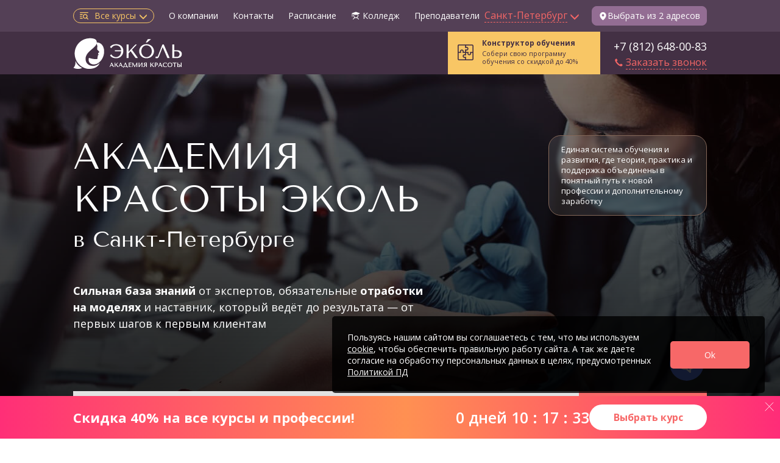

--- FILE ---
content_type: text/html; charset=UTF-8
request_url: https://ecolespb.ru/
body_size: 68727
content:
<!DOCTYPE html>
<html lang="ru-RU">
<head>
        <meta charset="UTF-8" />

    
    <meta name="viewport" content="width=device-width, minimum-scale=0.5, maximum-scale=1" />
    <meta name="csrf-param" content="_csrf">
<meta name="csrf-token" content="EY0mHUFDoOVZRu9MCjGUnG7EUKPoaMBP0U7acEgnXN17_WlqeAaU1Swu3SpLYcD-IKIkzrorqjvoI7QSekM17g==">
    <title>Академия Красоты Эколь в СПб: Бьюти курсы для женщин | Школа красоты для девушек в Санкт-Петербурге</title>
    <meta name="description" content="Записывайтесь в Академию красоты Эколь в СПб: пройдите курсы для начинающих бьюти-мастеров в области косметологии — запись на официальном сайте школы.">
<meta name="HandheldFriendly" content="True">
<link type="image/x-icon" href="/favicon.png" rel="icon">
<link href="https://ecolespb.ru/" rel="canonical">
<script>
            window.currentControllerId = 'page-main';
        
function onSubmitReCaptcha(token) {
        window.rcptch = 1;
        $("#leads-form-head-button").click();
}
function onSubmitReCaptcha(token) {
        window.rcptch = 1;
        $("#widget-callback-messengers-form-button").click();
}</script>	
<script>(function (w, d, s, l, i) {
        w[l] = w[l] || [];
        w[l].push({
            'gtm.start':

                new Date().getTime(), event: 'gtm.js'
        });
        var f = d.getElementsByTagName(s)[0],

            j = d.createElement(s), dl = l != 'dataLayer' ? '&l=' + l : '';
        j.async = true;
        j.src =

            'https://www.googletagmanager.com/gtm.js?id=' + i + dl;
        f.parentNode.insertBefore(j, f);

    })(window, document, 'script', 'dataLayer', 'GTM-P3D6HCQ');</script>



<meta name="yandex-verification" content="d94c3345dd0ae4a3" />
<meta name="google-site-verification" content="bm59YggUo726hTFKKHdSO_gtjTR3slb-Y8ah-vJy9J4" />    <meta property="og:title" content="Академия Красоты Эколь в СПб: Бьюти курсы для женщин | Школа красоты для девушек в Санкт-Петербурге" />
    <meta property="og:type" content="website" />
    <meta property="og:url" content="https://ecolespb.ru/" />
    <meta property="og:image" content="https://ecolespb.ru/images/logo-purple.png" />
    <meta property="og:image:type" content="image/png" />
    <link rel="preconnect" href="https://www.googletagmanager.com"/>
    <script defer src="/js/vk_init.js"></script>
    
<script type='application/ld+json'>
    {
        "@context": "https://www.schema.org/",
        "@type": "Organization",
        "address": {
            "@type": "PostalAddress",
            "addressLocality": "Санкт-Петербург, Россия",
            "postalCode": "",
            "streetAddress": "Большой пр-т ПС д. 43"
        },
        "email": "info.spb@ecolespb.ru",
        "name": "Академия Красоты Эколь",
        "telephone": "+7(812)648-00-83"
    }
</script>
<script type="application/ld+json">
    {
        "@context": "http://schema.org/",
        "@type": "LocalBusiness",
        "name": "Академия красоты Эколь",
        "description": "Практическое обучение начинающих бьюти-мастеров и повышение квалификации для специалистов салонов красоты в Академии красоты Эколь",
        "email": "info.spb@ecolespb.ru",
        "image": "https://avatars.mds.yandex.net/get-altay/4546519/2a00000181fb87a2ee21114cd5c26e263337/XXXL",
        "logo": "https://avatars.mds.yandex.net/get-maps-adv-crm/3713455/2a0000018119f0648ad751e4805e1e98e5f3/landing_logo",
        "currenciesAccepted" : "RUB",
        "priceRange" : "",
        "telephone": "+7(812)648-00-83",
        "url": "https://ecolespb.ru/",
        "address": {
            "@type": "PostalAddress",
            "streetAddress": "Большой пр-т ПС д. 43",
            "addressLocality": "Санкт-Петербург",
            "addressRegion": "Санкт-Петербург",
            "postalCode": "",
            "addressCountry": "Россия"
        },
        "openingHours" : "Mo,Tu,We,Th, Fr, Sa, Su 10:00-22:00",
        "sameAs": ["https://vk.com/ecole_ru", "https://www.youtube.com/channel/UC7M9W_cE-xaTJq0AXTZPmmA"]
    }
</script>
    
    <!-- advcake.com -->
    <script defer id="advcakeAsync">
                    (function ( a ) {
                var b = a.createElement("script");
                b.async = 1;
                b.src = "//tksua4.ru/";
                a=a.getElementsByTagName("script")[0]; a.parentNode.insertBefore(b,a)
            })(document);    </script>

    
        <!-- anti-flicker snippet (recommended)  -->
    <style>.async-hide { opacity: 0 !important} </style>
    <script>(function(a,s,y,n,c,h,i,d,e){s.className+=' '+y;h.start=1*new Date;
            h.end=i=function(){s.className=s.className.replace(RegExp(' ?'+y),'')};
            (a[n]=a[n]||[]).hide=h;setTimeout(function(){i();h.end=null},c);h.timeout=c;
        })(window,document.documentElement,'async-hide','dataLayer',4000,
            {'GTM-P3D6HCQ':true});</script>
    
</head>
<body>


<script>            window.advcake_data = window.advcake_data || [];
            window.advcake_data.push({
            pageType: 1,
            user: {email: ""} // оставляем пустое
            });</script>










<script>
    var UCcurrentDomainName = 'ecolespb.ru'
    var UCcookieName = 'user_real_city'
    var UCcookieMaxAge = 3600 * 24 * 360;
    var UCnoscroll = 0;
</script>
<div id="user-city" style="display: none;">
    <div class="uc-lock-block"></div>
    <div class="uc-accept-city" id="uc-accept-city" style="display: none;">
        <div class="uc-close-btn"></div>
        <div class="uc-text">
            Ваш город:
            <div class="uc-br"></div>
            <span>Санкт-Петербург?</span>
        </div>
        <div class="uc-buttons">
            <div class="uc-accept" id="uc-accept" data-redirect="" data-redirect-url="">
                Да, всё верно
            </div>
            <div class="uc-other" id="uc-other">
                Выбрать другой
            </div>
        </div>
    </div>
    <div class="uc-select-city" id="uc-select-city" style="display: none;">
        <div class="uc-title"><span>Выберите ваш город</span></div>
        <div class="uc-close-btn">×</div>
        <div class="uc-country-tabs">
                        <a href="https://online.ecolespb.ru/" class="uc-country-tab uc-country-tab--yellow">Курсы онлайн</a>
                            <div class="uc-country-tab active"
                     data-name="Россия">Россия</div>
                            <div class="uc-country-tab "
                     data-name="Казахстан">Казахстан</div>
                            <div class="uc-country-tab "
                     data-name="Беларусь">Беларусь</div>
                            <div class="uc-country-tab "
                     data-name="Азербайджан">Азербайджан</div>
                            <div class="uc-country-tab "
                     data-name="Киргизия">Киргизия</div>
                            <div class="uc-country-tab "
                     data-name="Узбекистан">Узбекистан</div>
                            <div class="uc-country-tab "
                     data-name="UK">UK</div>
                        <div class="uc-country-tab hidden-md hidden-lg">&nbsp;</div>
        </div>
        <div class="uc-search-city-block">
            <div class="uc-search-city-container">
                <input type="text" id="uc-search-city" class="uc-search-city" placeholder="Введите название города">
            </div>
        </div>
                    <div class="uc-country-container " data-name="Россия">

                <div class="uc-cities-list-block">
                    <div class="row uc-cities-list" id="uc-cities-list">
                                                    <div class="col-md-3 col-sm-4 col-xs-12">
                                                                                                        <div class="uc-item">
                                        <a href="https://moscow.ecolespb.ru"
                                           class="city-select-link main"
                                           data-slug="moscow"
                                           data-name="Москва">Москва</a>
                                    </div>
                                                                                                        <div class="uc-item">
                                        <a href="https://ecolespb.ru"
                                           class="city-select-link main"
                                           data-slug="spb"
                                           data-name="Санкт-Петербург">Санкт-Петербург</a>
                                    </div>
                                                                                                        <div class="uc-item">
                                        <a href="https://arhangelsk.ecolespb.ru"
                                           class="city-select-link "
                                           data-slug="arhangelsk"
                                           data-name="Архангельск">Архангельск</a>
                                    </div>
                                                                                                        <div class="uc-item">
                                        <a href="https://astrahan.ecolespb.ru"
                                           class="city-select-link "
                                           data-slug="astrahan"
                                           data-name="Астрахань">Астрахань</a>
                                    </div>
                                                                                                        <div class="uc-item">
                                        <a href="https://balashikha.ecolespb.ru"
                                           class="city-select-link "
                                           data-slug="balashikha"
                                           data-name="Балашиха">Балашиха</a>
                                    </div>
                                                                                                        <div class="uc-item">
                                        <a href="https://barnaul.ecolespb.ru"
                                           class="city-select-link "
                                           data-slug="barnaul"
                                           data-name="Барнаул">Барнаул</a>
                                    </div>
                                                                                                        <div class="uc-item">
                                        <a href="https://vladivostok.ecolespb.ru"
                                           class="city-select-link "
                                           data-slug="vladivostok"
                                           data-name="Владивосток">Владивосток</a>
                                    </div>
                                                                                                        <div class="uc-item">
                                        <a href="https://vladimir.ecolespb.ru"
                                           class="city-select-link "
                                           data-slug="vladimir"
                                           data-name="Владимир">Владимир</a>
                                    </div>
                                                                                                        <div class="uc-item">
                                        <a href="https://volgograd.ecolespb.ru"
                                           class="city-select-link "
                                           data-slug="volgograd"
                                           data-name="Волгоград">Волгоград</a>
                                    </div>
                                                                                                        <div class="uc-item">
                                        <a href="https://voronezh.ecolespb.ru"
                                           class="city-select-link "
                                           data-slug="voronezh"
                                           data-name="Воронеж">Воронеж</a>
                                    </div>
                                                                                                        <div class="uc-item">
                                        <a href="https://ekb.ecolespb.ru"
                                           class="city-select-link "
                                           data-slug="ekb"
                                           data-name="Екатеринбург">Екатеринбург</a>
                                    </div>
                                                                                                        <div class="uc-item">
                                        <a href="https://ivanovo.ecolespb.ru"
                                           class="city-select-link "
                                           data-slug="ivanovo"
                                           data-name="Иваново">Иваново</a>
                                    </div>
                                                                                                        <div class="uc-item">
                                        <a href="https://izhevsk.ecolespb.ru"
                                           class="city-select-link "
                                           data-slug="izhevsk"
                                           data-name="Ижевск">Ижевск</a>
                                    </div>
                                                                                                        <div class="uc-item">
                                        <a href="https://irkutsk.ecolespb.ru"
                                           class="city-select-link "
                                           data-slug="irkutsk"
                                           data-name="Иркутск">Иркутск</a>
                                    </div>
                                                            </div>
                                                    <div class="col-md-3 col-sm-4 col-xs-12">
                                                                                                        <div class="uc-item">
                                        <a href="https://ioshkar-ola.ecolespb.ru"
                                           class="city-select-link "
                                           data-slug="ioshkar-ola"
                                           data-name="Йошкар-Ола">Йошкар-Ола</a>
                                    </div>
                                                                                                        <div class="uc-item">
                                        <a href="https://kazan.ecolespb.ru"
                                           class="city-select-link "
                                           data-slug="kazan"
                                           data-name="Казань">Казань</a>
                                    </div>
                                                                                                        <div class="uc-item">
                                        <a href="https://kaliningrad.ecolespb.ru"
                                           class="city-select-link "
                                           data-slug="kaliningrad"
                                           data-name="Калининград">Калининград</a>
                                    </div>
                                                                                                        <div class="uc-item">
                                        <a href="https://kemerovo.ecolespb.ru"
                                           class="city-select-link "
                                           data-slug="kemerovo"
                                           data-name="Кемерово">Кемерово</a>
                                    </div>
                                                                                                        <div class="uc-item">
                                        <a href="https://kirov.ecolespb.ru"
                                           class="city-select-link "
                                           data-slug="kirov"
                                           data-name="Киров">Киров</a>
                                    </div>
                                                                                                        <div class="uc-item">
                                        <a href="https://kovrov.ecolespb.ru"
                                           class="city-select-link "
                                           data-slug="kovrov"
                                           data-name="Ковров">Ковров</a>
                                    </div>
                                                                                                        <div class="uc-item">
                                        <a href="https://krasnodar.ecolespb.ru"
                                           class="city-select-link "
                                           data-slug="krasnodar"
                                           data-name="Краснодар">Краснодар</a>
                                    </div>
                                                                                                        <div class="uc-item">
                                        <a href="https://krasnoyarsk.ecolespb.ru"
                                           class="city-select-link "
                                           data-slug="krasnoyarsk"
                                           data-name="Красноярск">Красноярск</a>
                                    </div>
                                                                                                        <div class="uc-item">
                                        <a href="https://kurgan.ecolespb.ru"
                                           class="city-select-link "
                                           data-slug="kurgan"
                                           data-name="Курган">Курган</a>
                                    </div>
                                                                                                        <div class="uc-item">
                                        <a href="https://lipetsk.ecolespb.ru"
                                           class="city-select-link "
                                           data-slug="lipetsk"
                                           data-name="Липецк">Липецк</a>
                                    </div>
                                                                                                        <div class="uc-item">
                                        <a href="https://lyubercy.ecolespb.ru"
                                           class="city-select-link "
                                           data-slug="lyubercy"
                                           data-name="Люберцы">Люберцы</a>
                                    </div>
                                                                                                        <div class="uc-item">
                                        <a href="https://mytishchi.ecolespb.ru"
                                           class="city-select-link "
                                           data-slug="mytishchi"
                                           data-name="Мытищи">Мытищи</a>
                                    </div>
                                                                                                        <div class="uc-item">
                                        <a href="https://naberezhnye-chelny.ecolespb.ru"
                                           class="city-select-link "
                                           data-slug="naberezhnye-chelny"
                                           data-name="Набережные Челны">Набережные Челны</a>
                                    </div>
                                                                                                        <div class="uc-item">
                                        <a href="https://nizniy-novgorod.ecolespb.ru"
                                           class="city-select-link "
                                           data-slug="nizniy-novgorod"
                                           data-name="Нижний Новгород">Нижний Новгород</a>
                                    </div>
                                                            </div>
                                                    <div class="col-md-3 col-sm-4 col-xs-12">
                                                                                                        <div class="uc-item">
                                        <a href="https://novokuznetsk.ecolespb.ru"
                                           class="city-select-link "
                                           data-slug="novokuznetsk"
                                           data-name="Новокузнецк">Новокузнецк</a>
                                    </div>
                                                                                                        <div class="uc-item">
                                        <a href="https://novosibirsk.ecolespb.ru"
                                           class="city-select-link "
                                           data-slug="novosibirsk"
                                           data-name="Новосибирск">Новосибирск</a>
                                    </div>
                                                                                                        <div class="uc-item">
                                        <a href="https://noviy-urengoy.ecolespb.ru"
                                           class="city-select-link "
                                           data-slug="noviy-urengoy"
                                           data-name="Новый Уренгой">Новый Уренгой</a>
                                    </div>
                                                                                                        <div class="uc-item">
                                        <a href="https://noginsk.ecolespb.ru"
                                           class="city-select-link "
                                           data-slug="noginsk"
                                           data-name="Ногинск">Ногинск</a>
                                    </div>
                                                                                                        <div class="uc-item">
                                        <a href="https://omsk.ecolespb.ru"
                                           class="city-select-link "
                                           data-slug="omsk"
                                           data-name="Омск">Омск</a>
                                    </div>
                                                                                                                                            <div class="uc-item">
                                        <a href="https://orenburg.ecolespb.ru"
                                           class="city-select-link "
                                           data-slug="orenburg"
                                           data-name="Оренбург">Оренбург</a>
                                    </div>
                                                                                                        <div class="uc-item">
                                        <a href="https://orsk.ecolespb.ru"
                                           class="city-select-link "
                                           data-slug="orsk"
                                           data-name="Орск">Орск</a>
                                    </div>
                                                                                                        <div class="uc-item">
                                        <a href="https://penza.ecolespb.ru"
                                           class="city-select-link "
                                           data-slug="penza"
                                           data-name="Пенза">Пенза</a>
                                    </div>
                                                                                                        <div class="uc-item">
                                        <a href="https://perm.ecolespb.ru"
                                           class="city-select-link "
                                           data-slug="perm"
                                           data-name="Пермь">Пермь</a>
                                    </div>
                                                                                                        <div class="uc-item">
                                        <a href="https://rostov-na-donu.ecolespb.ru"
                                           class="city-select-link "
                                           data-slug="rostov-na-donu"
                                           data-name="Ростов на Дону">Ростов на Дону</a>
                                    </div>
                                                                                                        <div class="uc-item">
                                        <a href="https://ryazan.ecolespb.ru"
                                           class="city-select-link "
                                           data-slug="ryazan"
                                           data-name="Рязань">Рязань</a>
                                    </div>
                                                                                                        <div class="uc-item">
                                        <a href="https://samara.ecolespb.ru"
                                           class="city-select-link "
                                           data-slug="samara"
                                           data-name="Самара">Самара</a>
                                    </div>
                                                                                                        <div class="uc-item">
                                        <a href="https://saratov.ecolespb.ru"
                                           class="city-select-link "
                                           data-slug="saratov"
                                           data-name="Саратов">Саратов</a>
                                    </div>
                                                            </div>
                                                    <div class="col-md-3 col-sm-4 col-xs-12">
                                                                                                        <div class="uc-item">
                                        <a href="https://sevastopol.ecolespb.ru"
                                           class="city-select-link "
                                           data-slug="sevastopol"
                                           data-name="Севастополь">Севастополь</a>
                                    </div>
                                                                                                        <div class="uc-item">
                                        <a href="https://stavropol.ecolespb.ru"
                                           class="city-select-link "
                                           data-slug="stavropol"
                                           data-name="Ставрополь">Ставрополь</a>
                                    </div>
                                                                                                        <div class="uc-item">
                                        <a href="https://surgut.ecolespb.ru"
                                           class="city-select-link "
                                           data-slug="surgut"
                                           data-name="Сургут">Сургут</a>
                                    </div>
                                                                                                        <div class="uc-item">
                                        <a href="https://tver.ecolespb.ru"
                                           class="city-select-link "
                                           data-slug="tver"
                                           data-name="Тверь">Тверь</a>
                                    </div>
                                                                                                        <div class="uc-item">
                                        <a href="https://tolyatti.ecolespb.ru"
                                           class="city-select-link "
                                           data-slug="tolyatti"
                                           data-name="Тольятти">Тольятти</a>
                                    </div>
                                                                                                        <div class="uc-item">
                                        <a href="https://tomsk.ecolespb.ru"
                                           class="city-select-link "
                                           data-slug="tomsk"
                                           data-name="Томск">Томск</a>
                                    </div>
                                                                                                        <div class="uc-item">
                                        <a href="https://tula.ecolespb.ru"
                                           class="city-select-link "
                                           data-slug="tula"
                                           data-name="Тула">Тула</a>
                                    </div>
                                                                                                        <div class="uc-item">
                                        <a href="https://tumen.ecolespb.ru"
                                           class="city-select-link "
                                           data-slug="tumen"
                                           data-name="Тюмень">Тюмень</a>
                                    </div>
                                                                                                        <div class="uc-item">
                                        <a href="https://ulyanovsk.ecolespb.ru"
                                           class="city-select-link "
                                           data-slug="ulyanovsk"
                                           data-name="Ульяновск">Ульяновск</a>
                                    </div>
                                                                                                        <div class="uc-item">
                                        <a href="https://ufa.ecolespb.ru"
                                           class="city-select-link "
                                           data-slug="ufa"
                                           data-name="Уфа">Уфа</a>
                                    </div>
                                                                                                        <div class="uc-item">
                                        <a href="https://khimki.ecolespb.ru"
                                           class="city-select-link "
                                           data-slug="khimki"
                                           data-name="Химки">Химки</a>
                                    </div>
                                                                                                        <div class="uc-item">
                                        <a href="https://cheboksary.ecolespb.ru"
                                           class="city-select-link "
                                           data-slug="cheboksary"
                                           data-name="Чебоксары">Чебоксары</a>
                                    </div>
                                                                                                        <div class="uc-item">
                                        <a href="https://chelyabinsk.ecolespb.ru"
                                           class="city-select-link "
                                           data-slug="chelyabinsk"
                                           data-name="Челябинск">Челябинск</a>
                                    </div>
                                                                                                        <div class="uc-item">
                                        <a href="https://yaroslavl.ecolespb.ru"
                                           class="city-select-link "
                                           data-slug="yaroslavl"
                                           data-name="Ярославль">Ярославль</a>
                                    </div>
                                                            </div>
                                            </div>
                </div>
            </div>
                    <div class="uc-country-container hidden" data-name="Казахстан">

                <div class="uc-cities-list-block">
                    <div class="row uc-cities-list" id="uc-cities-list">
                                                    <div class="col-md-3 col-sm-4 col-xs-12">
                                                                                                        <div class="uc-item">
                                        <a href="https://aktobe.ecole.kz"
                                           class="city-select-link "
                                           data-slug="aktobe"
                                           data-name="Актобе">Актобе</a>
                                    </div>
                                                                                                        <div class="uc-item">
                                        <a href="https://almaty.ecole.kz"
                                           class="city-select-link "
                                           data-slug="almaty"
                                           data-name="Алматы">Алматы</a>
                                    </div>
                                                            </div>
                                                    <div class="col-md-3 col-sm-4 col-xs-12">
                                                                                                        <div class="uc-item">
                                        <a href="https://ecole.kz"
                                           class="city-select-link "
                                           data-slug="astana"
                                           data-name="Астана (Нур-Султан)">Астана (Нур-Султан)</a>
                                    </div>
                                                                                                        <div class="uc-item">
                                        <a href="https://karaganda.ecole.kz"
                                           class="city-select-link "
                                           data-slug="karaganda"
                                           data-name="Караганда">Караганда</a>
                                    </div>
                                                            </div>
                                                    <div class="col-md-3 col-sm-4 col-xs-12">
                                                                                                        <div class="uc-item">
                                        <a href="https://kostanay.ecole.kz"
                                           class="city-select-link "
                                           data-slug="kostanay"
                                           data-name="Костанай">Костанай</a>
                                    </div>
                                                                                                        <div class="uc-item">
                                        <a href="https://shymkent.ecole.kz"
                                           class="city-select-link "
                                           data-slug="shymkent"
                                           data-name="Шымкент">Шымкент</a>
                                    </div>
                                                            </div>
                                            </div>
                </div>
            </div>
                    <div class="uc-country-container hidden" data-name="Беларусь">

                <div class="uc-cities-list-block">
                    <div class="row uc-cities-list" id="uc-cities-list">
                                                    <div class="col-md-3 col-sm-4 col-xs-12">
                                                                                                        <div class="uc-item">
                                        <a href="https://gomel.ecolespb.by"
                                           class="city-select-link "
                                           data-slug="gomel"
                                           data-name="Гомель">Гомель</a>
                                    </div>
                                                            </div>
                                                    <div class="col-md-3 col-sm-4 col-xs-12">
                                                                                                        <div class="uc-item">
                                        <a href="https://ecolespb.by"
                                           class="city-select-link "
                                           data-slug="minsk"
                                           data-name="Минск">Минск</a>
                                    </div>
                                                            </div>
                                            </div>
                </div>
            </div>
                    <div class="uc-country-container hidden" data-name="Азербайджан">

                <div class="uc-cities-list-block">
                    <div class="row uc-cities-list" id="uc-cities-list">
                                                    <div class="col-md-3 col-sm-4 col-xs-12">
                                                                                                        <div class="uc-item">
                                        <a href="https://ecole.az"
                                           class="city-select-link "
                                           data-slug="baku"
                                           data-name="Баку">Баку</a>
                                    </div>
                                                            </div>
                                            </div>
                </div>
            </div>
                    <div class="uc-country-container hidden" data-name="Киргизия">

                <div class="uc-cities-list-block">
                    <div class="row uc-cities-list" id="uc-cities-list">
                                                    <div class="col-md-3 col-sm-4 col-xs-12">
                                                                                                        <div class="uc-item">
                                        <a href="https://ecole.kg"
                                           class="city-select-link "
                                           data-slug="bishkek"
                                           data-name="Бишкек">Бишкек</a>
                                    </div>
                                                            </div>
                                            </div>
                </div>
            </div>
                    <div class="uc-country-container hidden" data-name="Узбекистан">

                <div class="uc-cities-list-block">
                    <div class="row uc-cities-list" id="uc-cities-list">
                                                    <div class="col-md-3 col-sm-4 col-xs-12">
                                                                                                        <div class="uc-item">
                                        <a href="https://andizhan.ecole.uz"
                                           class="city-select-link "
                                           data-slug="andizhan"
                                           data-name="Андижан">Андижан</a>
                                    </div>
                                                            </div>
                                                    <div class="col-md-3 col-sm-4 col-xs-12">
                                                                                                        <div class="uc-item">
                                        <a href="https://namangan.ecole.uz"
                                           class="city-select-link "
                                           data-slug="namangan"
                                           data-name="Наманган">Наманган</a>
                                    </div>
                                                            </div>
                                                    <div class="col-md-3 col-sm-4 col-xs-12">
                                                                                                        <div class="uc-item">
                                        <a href="https://samarkand.ecole.uz"
                                           class="city-select-link "
                                           data-slug="samarkand"
                                           data-name="Самарканд">Самарканд</a>
                                    </div>
                                                            </div>
                                                    <div class="col-md-3 col-sm-4 col-xs-12">
                                                                                                        <div class="uc-item">
                                        <a href="https://ecole.uz"
                                           class="city-select-link "
                                           data-slug="tashkent"
                                           data-name="Ташкент">Ташкент</a>
                                    </div>
                                                            </div>
                                            </div>
                </div>
            </div>
                    <div class="uc-country-container hidden" data-name="UK">

                <div class="uc-cities-list-block">
                    <div class="row uc-cities-list" id="uc-cities-list">
                                                    <div class="col-md-3 col-sm-4 col-xs-12">
                                                                                                        <div class="uc-item">
                                        <a href="https://ecole-courses.co.uk/"
                                           class="city-select-link "
                                           data-slug="london"
                                           data-name="London">London</a>
                                    </div>
                                                            </div>
                                            </div>
                </div>
            </div>
            </div>
</div>



<div class="page-wrapper">
    <div class="header-wrapper">
        
<header class="navbar navbar-static-top bs-docs-nav" id="navigation-top">
    <div class="navbar-panel desktop">
        
<div class="top-row">
    <div class="top-row-container">
        <div class="top-menu ">
                            <div class="courses-menu button_analytic" data-role="courses-menu" data-current-school="">
                    <img src="/images/icons/menu-search.svg">
                    Все курсы
                    <i class="arrow glyphicon glyphicon-menu-down" data-role="courses-menu-icon"></i>
                    <div data-role="courses-menu-icon">×</div>
                </div>
                <div><a href="/about_company" class="button_analytic">О компании</a></div>
                <div><a href="/contact" class="button_analytic">Контакты</a></div>

                                    <div><a href="/raspisanie" class="button_analytic" >Расписание</a></div>
                
                
                                                            <div><a href="https://college.ecole.ru/tekhnologii-industrii-krasoty" class="menu__college button_analytic"><svg width="16" height="16" viewBox="0 0 16 16" fill="none" xmlns="http://www.w3.org/2000/svg">
                                    <path d="M14.1581 3.5256L8.15812 1.5256C8.05548 1.49138 7.94452 1.49138 7.84188 1.5256L1.84187 3.5256C1.74232 3.55879 1.65572 3.62246 1.59436 3.7076C1.53301 3.79274 1.49999 3.89503 1.5 3.99998V8.99998C1.5 9.13258 1.55268 9.25976 1.64645 9.35353C1.74021 9.4473 1.86739 9.49998 2 9.49998C2.13261 9.49998 2.25979 9.4473 2.35355 9.35353C2.44732 9.25976 2.5 9.13258 2.5 8.99998V4.69373L4.59937 5.3931C4.0416 6.29423 3.86423 7.37988 4.10621 8.41167C4.34819 9.44346 4.98974 10.337 5.89 10.8962C4.765 11.3375 3.7925 12.1356 3.08125 13.2269C3.04426 13.2818 3.01857 13.3436 3.00566 13.4086C2.99276 13.4736 2.9929 13.5405 3.00609 13.6054C3.01927 13.6704 3.04523 13.7321 3.08246 13.7869C3.11969 13.8417 3.16744 13.8886 3.22294 13.9248C3.27844 13.961 3.34058 13.9858 3.40576 13.9977C3.47093 14.0097 3.53783 14.0086 3.60257 13.9945C3.66732 13.9804 3.72861 13.9535 3.78289 13.9155C3.83717 13.8775 3.88335 13.8291 3.91875 13.7731C4.86063 12.3281 6.34812 11.5 8 11.5C9.65187 11.5 11.1394 12.3281 12.0813 13.7731C12.1546 13.8821 12.2679 13.9579 12.3966 13.984C12.5254 14.0101 12.6592 13.9845 12.7692 13.9128C12.8793 13.841 12.9566 13.7288 12.9846 13.6005C13.0126 13.4721 12.9889 13.3379 12.9187 13.2269C12.2075 12.1356 11.2312 11.3375 10.11 10.8962C11.0094 10.3371 11.6503 9.44406 11.8923 8.41303C12.1342 7.38199 11.9574 6.29709 11.4006 5.39623L14.1581 4.47748C14.2577 4.44431 14.3443 4.38064 14.4057 4.2955C14.4671 4.21036 14.5001 4.10806 14.5001 4.0031C14.5001 3.89814 14.4671 3.79584 14.4057 3.7107C14.3443 3.62556 14.2577 3.5619 14.1581 3.52873V3.5256ZM11 7.49998C11.0001 7.97426 10.8878 8.44182 10.6723 8.86429C10.4567 9.28676 10.1441 9.6521 9.75996 9.93034C9.37586 10.2086 8.93127 10.3918 8.46266 10.4649C7.99405 10.5381 7.51477 10.4991 7.06416 10.3511C6.61354 10.2032 6.20442 9.95049 5.87037 9.6138C5.53632 9.27712 5.28685 8.86603 5.14244 8.41427C4.99803 7.9625 4.96279 7.48293 5.03961 7.01491C5.11644 6.54689 5.30313 6.10375 5.58437 5.72185L7.84188 6.47185C7.94452 6.50607 8.05548 6.50607 8.15812 6.47185L10.4156 5.72185C10.7955 6.23687 11.0003 6.86004 11 7.49998Z" fill="white"/>
                                </svg> Колледж</a></div>
                                                    <div><a href="/prepodavateli">Преподаватели</a></div>
                    </div>
        <div class="city ">
            <div class="citymenu">
                                    <div class="dropdown-toggle button_analytic">
                        <span class="cityhead"><span>Санкт-Петербург</span>&nbsp;<i
                                    class="arrow glyphicon glyphicon-menu-down"></i></span>
                    </div>
                                                </div>
        </div>
            <a href="#" class="select-address-btn" data-popup="office-select-popup">
        <div><img src="/images/icons/select-city.png"></div><div>Выбрать из 2 адресов</div>
    </a>
    </div>
</div>


<div id="categoryMenuDropdown" class="nav-catalog nav-catalog-base">
    <div class="nav-catalog-search container">
    <div class="nav-catalog-search__overlay"></div>
    <div class="nav-catalog-search__inner">
        <div class="nav-catalog-search__wrap">
            <input type="text" class="nav-catalog-search__inp nav-catalog-search-inp-desktop" placeholder="Профессия или навык">
            <img src="/images/icons/search-clear.svg" class="nav-catalog-search__clear search-clear">
            <div class="nav-catalog-search__results" data-total=""></div>
        </div>
        <input type="submit" class="nav-catalog-search__btn" value="Найти курс">
    </div>
</div>
    <div class="nav-catalog-menu-wrap">
        <div class="nav-catalog-menu">
            <ul class="nav-catalog-list">

                
                                    <li data-role="menu-toggle-base" data-id="manicure-school" class="active">
                        <a href="/manicure-school" class="link">
                            Школа маникюра <img src="/images/icons/arrow-r.svg" loading="lazy"/></a>
                    </li>
                                    <li data-role="menu-toggle-base" data-id="cosmetology-school" class="">
                        <a href="/cosmetology-school" class="link">
                            Школа косметологии <img src="/images/icons/arrow-r.svg" loading="lazy"/></a>
                    </li>
                                    <li data-role="menu-toggle-base" data-id="browmaker-lashmaker" class="">
                        <a href="/browmaker-lashmaker" class="link">
                            Школа бровей и ресниц <img src="/images/icons/arrow-r.svg" loading="lazy"/></a>
                    </li>
                                    <li data-role="menu-toggle-base" data-id="makeup-school" class="">
                        <a href="/makeup-school" class="link">
                            Школа визажа <img src="/images/icons/arrow-r.svg" loading="lazy"/></a>
                    </li>
                                    <li data-role="menu-toggle-base" data-id="style-school" class="">
                        <a href="/style-school" class="link">
                            Школа моды и стиля <img src="/images/icons/arrow-r.svg" loading="lazy"/></a>
                    </li>
                                    <li data-role="menu-toggle-base" data-id="sewing-school" class="">
                        <a href="/sewing-school" class="link">
                            Школа шитья <img src="/images/icons/arrow-r.svg" loading="lazy"/></a>
                    </li>
                                    <li data-role="menu-toggle-base" data-id="massage-school" class="">
                        <a href="/massage-school" class="link">
                            Школа массажа лица и тела <img src="/images/icons/arrow-r.svg" loading="lazy"/></a>
                    </li>
                                    <li data-role="menu-toggle-base" data-id="barber-school" class="">
                        <a href="/barber-school" class="link">
                            Школа парикмахеров <img src="/images/icons/arrow-r.svg" loading="lazy"/></a>
                    </li>
                                    <li data-role="menu-toggle-base" data-id="beauty-marketing" class="">
                        <a href="/beauty-marketing" class="link">
                            Школа бьюти-маркетинга <img src="/images/icons/arrow-r.svg" loading="lazy"/></a>
                    </li>
                                    <li data-role="menu-toggle-base" data-id="medicinskaya-kosmetologiya" class="">
                        <a href="/medicinskaya-kosmetologiya" class="link">
                            Школа медицинской косметологии <img src="/images/icons/arrow-r.svg" loading="lazy"/></a>
                    </li>
                                    <li data-role="menu-toggle-base" data-id="tatu-i-permanent" class="">
                        <a href="/tatu-i-permanent" class="link">
                            Школа тату и перманентного макияжа <img src="/images/icons/arrow-r.svg" loading="lazy"/></a>
                    </li>
                
                                    <li>
                        <a href="/courses"><b>Все направления</b> <img src="/images/icons/arrow-r.svg" loading="lazy"/></a>
                    </li>
                
                <li class="hidden" data-role="menu-toggle-base"><a href="#" class="link bold">Все направления
                        <img src="/images/icons/arrow-r.svg" loading="lazy"/></a></li>
            </ul>

                                <a href="/selections" class="nav-catalog__selections">
                        <img data-src="/images/icons/selections.png" class="lazyload"/>
                        <div class="nav-catalog__selections__text">Подборки<br>курсов</div>
                    </a>
            
                            
<div class="constructor-widget empty">
    <a href="/constructor">
        <div class="constructor-box">
                                                <div class="no-order">
                        Собери свою программу <br> обучения со скидкой до 40%
                    </div>
                                    </div>
    </a>
</div>            
        </div>

        <div class="flex container">
            <div class="col-md-3"></div>
            <div class="col-md-9 nav-catalog-submenu">
                <div>
                    <div class="close-menu">×</div>
                </div>

                
<div class="col-md-7" data-role="category-submenu-list" data-target-category-id="manicure-school">
    <div class="col-md-6 nav-catalog-submenu-item">
                    <div class="nav-catalog-title">Профессии</div>
            <ul data-role="category-list" class="nav-catalog-list">
                                    <li>
                        <a href="/manicure-school/programm-manicure-pedicure-master">
                            Мастер маникюра и педикюра                        </a>
                                                                                            </li>
                                    <li>
                        <a href="/manicure-school/programm-nail-service-master">
                            Мастер-универсал ногтевого сервиса                        </a>
                                                                                            </li>
                                    <li>
                        <a href="/manicure-school/programm-master-manikyura-i-modelirovaniya">
                            Мастер маникюра и моделирования ногтей                        </a>
                                                                                            </li>
                                    <li>
                        <a href="/manicure-school/programm-beauty-specialist">
                            Специалист технологий индустрии красоты                        </a>
                                                    <img src="/images/icons/start_soon.svg" loading="lazy">
                                                                            <img src="/images/icons/hit.svg" loading="lazy">
                                                                            <img src="/images/icons/pro.svg" loading="lazy">
                                            </li>
                
                            </ul>
            </div>
    <div class="col-md-6 nav-catalog-submenu-item">
                    <div class="nav-catalog-title">Курсы</div>
            <ul data-role="category-list" class="nav-catalog-list">
                                    <li>
                        <a href="/manicure-school/manicure-master">
                            Курсы мастера маникюра                        </a>
                                                                                            </li>
                                    <li>
                        <a href="/manicure-school/nail-art">
                            Курсы дизайна ногтей                        </a>
                                                                                            </li>
                                    <li>
                        <a href="/manicure-school/pedicure">
                            Курсы педикюра                        </a>
                                                                                            </li>
                                    <li>
                        <a href="/manicure-school/nail-extensions">
                            Курсы наращивания ногтей                        </a>
                                                                                            </li>
                            </ul>
            </div>
</div>
<div class="col-md-7" data-role="category-submenu-list" data-target-category-id="cosmetology-school">
    <div class="col-md-6 nav-catalog-submenu-item">
                    <div class="nav-catalog-title">Профессии</div>
            <ul data-role="category-list" class="nav-catalog-list">
                                    <li>
                        <a href="/cosmetology-school/programm-professiya-kosmetolog-estetist">
                            Косметолог-эстетист (без мед. образования)                        </a>
                                                                            <img src="/images/icons/hit.svg" loading="lazy">
                                                                            <img src="/images/icons/pro.svg" loading="lazy">
                                            </li>
                                    <li>
                        <a href="/cosmetology-school/programm-professiya-master-depilyacii">
                            Мастер по депиляции                        </a>
                                                                            <img src="/images/icons/hit.svg" loading="lazy">
                                                                            <img src="/images/icons/pro.svg" loading="lazy">
                                            </li>
                                    <li>
                        <a href="/cosmetology-school/programm-professiya-master-apparatnoj-kosmetologii">
                            Мастер аппаратной косметологии                        </a>
                                                                                                    <img src="/images/icons/pro.svg" loading="lazy">
                                            </li>
                                    <li>
                        <a href="/cosmetology-school/programm-nutriciolog">
                            Нутрициолог                        </a>
                                                                            <img src="/images/icons/hit.svg" loading="lazy">
                                                                    </li>
                                    <li>
                        <a href="/cosmetology-school/programm-beauty-specialist">
                            Специалист технологий индустрии красоты                        </a>
                                                    <img src="/images/icons/start_soon.svg" loading="lazy">
                                                                            <img src="/images/icons/hit.svg" loading="lazy">
                                                                            <img src="/images/icons/pro.svg" loading="lazy">
                                            </li>
                
                                    <br>
                    <div class="nav-catalog-title">Курсы</div>
                    <ul data-role="category-list" class="nav-catalog-list">
                                                    <li>
                                <a href="/cosmetology-school/kursy-esteticheskoj-kosmetologii">
                                    Курсы эстетической косметологии                                </a>
                                                                                                                            </li>
                                                    <li>
                                <a href="/cosmetology-school/kursy-apparatnoj-kosmetologii">
                                    Курсы аппаратной косметологии                                </a>
                                                                                                                                    <img src="/images/icons/pro.svg" loading="lazy">
                                                            </li>
                                                    <li>
                                <a href="/cosmetology-school/povyshenie-kvalifikacii-kosmetologa">
                                    Курс повышения квалификации по всесезонным пилингам при работе с гиперпигментацией                                </a>
                                                                                                                            </li>
                                                    <li>
                                <a href="/cosmetology-school/kursy-kosmetologii-spa">
                                    Курсы косметологии SPA                                </a>
                                                                                                                            </li>
                                                    <li>
                                <a href="/cosmetology-school/ehtika-i-psihologiya-obshcheniya">
                                    Курсы этики и психологии общения с клиентом в косметологии                                </a>
                                                                                                                            </li>
                                                    <li>
                                <a href="/cosmetology-school/kursy-depilyacii">
                                    Курсы шугаринга                                </a>
                                                                                                    <img src="/images/icons/hit.svg" loading="lazy">
                                                                                                    <img src="/images/icons/pro.svg" loading="lazy">
                                                            </li>
                                                    <li>
                                <a href="/cosmetology-school/depilyaciya-voskom">
                                    Курсы депиляции                                </a>
                                                                                                                            </li>
                                                    <li>
                                <a href="/cosmetology-school/kursy-depilyacii-povishenie-kvalifikacii">
                                    Курсы повышения квалификации по депиляции                                </a>
                                                                                                                                    <img src="/images/icons/pro.svg" loading="lazy">
                                                            </li>
                                            </ul>
                            </ul>
            </div>
    <div class="col-md-6 nav-catalog-submenu-item">
                    <div class="nav-catalog-title">Курсы</div>
            <ul data-role="category-list" class="nav-catalog-list">
                                    <li>
                        <a href="/cosmetology-school/nutrition-courses">
                            Курсы основы нутрициологии                         </a>
                                                                                            </li>
                                    <li>
                        <a href="/cosmetology-school/nurse">
                            Курсы сестринского дела                        </a>
                                                                                            </li>
                                    <li>
                        <a href="/cosmetology-school/cosmetology">
                            Курсы дерматологии и анатомии лица                        </a>
                                                                                            </li>
                                    <li>
                        <a href="/cosmetology-school/integrativ-nutrition">
                            Курсы интегративной нутрициологии                        </a>
                                                                                            </li>
                            </ul>
            </div>
</div>
<div class="col-md-7" data-role="category-submenu-list" data-target-category-id="browmaker-lashmaker">
    <div class="col-md-6 nav-catalog-submenu-item">
                    <div class="nav-catalog-title">Профессии</div>
            <ul data-role="category-list" class="nav-catalog-list">
                                    <li>
                        <a href="/browmaker-lashmaker/programm-program-brow-master">
                            Бровист                        </a>
                                                                            <img src="/images/icons/hit.svg" loading="lazy">
                                                                            <img src="/images/icons/pro.svg" loading="lazy">
                                            </li>
                                    <li>
                        <a href="/browmaker-lashmaker/programm-lesmeister">
                            Лэшмейкер                        </a>
                                                                            <img src="/images/icons/hit.svg" loading="lazy">
                                                                    </li>
                                    <li>
                        <a href="/browmaker-lashmaker/programm-lamimaker">
                            Ламимейкер                        </a>
                                                                            <img src="/images/icons/hit.svg" loading="lazy">
                                                                    </li>
                                    <li>
                        <a href="/browmaker-lashmaker/programm-programm-brow_and_eyelashes">
                            Эксперт по дизайну взгляда                        </a>
                                                                            <img src="/images/icons/hit.svg" loading="lazy">
                                                                            <img src="/images/icons/pro.svg" loading="lazy">
                                            </li>
                                    <li>
                        <a href="/browmaker-lashmaker/programm-beauty-specialist">
                            Специалист технологий индустрии красоты                        </a>
                                                    <img src="/images/icons/start_soon.svg" loading="lazy">
                                                                            <img src="/images/icons/hit.svg" loading="lazy">
                                                                            <img src="/images/icons/pro.svg" loading="lazy">
                                            </li>
                
                            </ul>
            </div>
    <div class="col-md-6 nav-catalog-submenu-item">
                    <div class="nav-catalog-title">Курсы</div>
            <ul data-role="category-list" class="nav-catalog-list">
                                    <li>
                        <a href="/browmaker-lashmaker/course_correction_and_coloring_eyebrows">
                            Курсы коррекции и окрашивания бровей                        </a>
                                                                            <img src="/images/icons/hit.svg" loading="lazy">
                                                                    </li>
                                    <li>
                        <a href="/browmaker-lashmaker/eyebrow-correction-thread">
                            Курсы стайлинга и сложной колористики бровей                        </a>
                                                                                                    <img src="/images/icons/pro.svg" loading="lazy">
                                            </li>
                                    <li>
                        <a href="/browmaker-lashmaker/laminirovanie-brovei">
                            Курсы ламинирования и ботокса бровей                        </a>
                                                                            <img src="/images/icons/hit.svg" loading="lazy">
                                                                    </li>
                                    <li>
                        <a href="/browmaker-lashmaker/kursy-naraschivaniya-resnic-i-pokraski-brovei">
                            Курсы наращивания ресниц                        </a>
                                                                            <img src="/images/icons/hit.svg" loading="lazy">
                                                                    </li>
                                    <li>
                        <a href="/browmaker-lashmaker/kursy-modelirovaniya-vzglyada">
                            Курсы моделирования взгляда: объем и скоростные техники                        </a>
                                                                                            </li>
                                    <li>
                        <a href="/browmaker-lashmaker/laminating_eyelashes">
                            Курсы ламинирования и ботокса ресниц                        </a>
                                                                                            </li>
                            </ul>
            </div>
</div>
<div class="col-md-7" data-role="category-submenu-list" data-target-category-id="makeup-school">
    <div class="col-md-6 nav-catalog-submenu-item">
                    <div class="nav-catalog-title">Профессии</div>
            <ul data-role="category-list" class="nav-catalog-list">
                                    <li>
                        <a href="/makeup-school/programm-visage">
                            Визажист                        </a>
                                                    <img src="/images/icons/start_soon.svg" loading="lazy">
                                                                            <img src="/images/icons/hit.svg" loading="lazy">
                                                                            <img src="/images/icons/pro.svg" loading="lazy">
                                            </li>
                                    <li>
                        <a href="/makeup-school/programm-makeup_artist_hair_stylist">
                            Визажист-стилист                        </a>
                                                    <img src="/images/icons/start_soon.svg" loading="lazy">
                                                                            <img src="/images/icons/hit.svg" loading="lazy">
                                                                            <img src="/images/icons/pro.svg" loading="lazy">
                                            </li>
                                    <li>
                        <a href="/makeup-school/programm-vizazhist-brovist">
                            Визажист-бровист                        </a>
                                                    <img src="/images/icons/start_soon.svg" loading="lazy">
                                                                            <img src="/images/icons/hit.svg" loading="lazy">
                                                                            <img src="/images/icons/pro.svg" loading="lazy">
                                            </li>
                                    <li>
                        <a href="/makeup-school/programm-beauty-specialist">
                            Специалист технологий индустрии красоты                        </a>
                                                    <img src="/images/icons/start_soon.svg" loading="lazy">
                                                                            <img src="/images/icons/hit.svg" loading="lazy">
                                                                            <img src="/images/icons/pro.svg" loading="lazy">
                                            </li>
                
                            </ul>
            </div>
    <div class="col-md-6 nav-catalog-submenu-item">
                    <div class="nav-catalog-title">Курсы</div>
            <ul data-role="category-list" class="nav-catalog-list">
                                    <li>
                        <a href="/makeup-school/visage">
                            Курсы визажистов для начинающих                        </a>
                                                                            <img src="/images/icons/hit.svg" loading="lazy">
                                                                    </li>
                                    <li>
                        <a href="/makeup-school/professional-makeup">
                            Курсы профессионального макияжа                        </a>
                                                    <img src="/images/icons/start_soon.svg" loading="lazy">
                                                                                                    <img src="/images/icons/pro.svg" loading="lazy">
                                            </li>
                            </ul>
            </div>
</div>
<div class="col-md-7" data-role="category-submenu-list" data-target-category-id="style-school">
    <div class="col-md-6 nav-catalog-submenu-item">
                    <div class="nav-catalog-title">Профессии</div>
            <ul data-role="category-list" class="nav-catalog-list">
                                    <li>
                        <a href="/style-school/programm-stilist-imidzhmejker">
                            Стилист-имиджмейкер                        </a>
                                                                            <img src="/images/icons/hit.svg" loading="lazy">
                                                                            <img src="/images/icons/pro.svg" loading="lazy">
                                            </li>
                                    <li>
                        <a href="/style-school/programm-beauty-specialist">
                            Специалист технологий индустрии красоты                        </a>
                                                    <img src="/images/icons/start_soon.svg" loading="lazy">
                                                                            <img src="/images/icons/hit.svg" loading="lazy">
                                                                            <img src="/images/icons/pro.svg" loading="lazy">
                                            </li>
                
                            </ul>
            </div>
    <div class="col-md-6 nav-catalog-submenu-item">
                    <div class="nav-catalog-title">Курсы</div>
            <ul data-role="category-list" class="nav-catalog-list">
                                    <li>
                        <a href="/style-school/aspiring-stylist">
                            Курсы стилистов для начинающих                        </a>
                                                                            <img src="/images/icons/hit.svg" loading="lazy">
                                                                    </li>
                                    <li>
                        <a href="/style-school/kursy-ehffektivnogo-shopinga">
                            Курсы капсульного гардероба                        </a>
                                                                                                    <img src="/images/icons/pro.svg" loading="lazy">
                                            </li>
                                    <li>
                        <a href="/style-school/kursy-stilistiki-na-praktike">
                            Курсы fashion-консультирования                        </a>
                                                                                                    <img src="/images/icons/pro.svg" loading="lazy">
                                            </li>
                            </ul>
            </div>
</div>
<div class="col-md-7" data-role="category-submenu-list" data-target-category-id="sewing-school">
    <div class="col-md-6 nav-catalog-submenu-item">
                    <div class="nav-catalog-title">Профессии</div>
            <ul data-role="category-list" class="nav-catalog-list">
                                    <li>
                        <a href="/sewing-school/programm-modeler-konstruktor-odezhdy">
                            Модельер-конструктор одежды                        </a>
                                                                            <img src="/images/icons/hit.svg" loading="lazy">
                                                                    </li>
                                    <li>
                        <a href="/sewing-school/programm-shveya-portnoj">
                            Швея-портной                        </a>
                                                                                            </li>
                
                            </ul>
            </div>
    <div class="col-md-6 nav-catalog-submenu-item">
                    <div class="nav-catalog-title">Курсы</div>
            <ul data-role="category-list" class="nav-catalog-list">
                                    <li>
                        <a href="/sewing-school/bazovyj-kurs-po-krojke-i-shityu">
                            Базовый курс по кройке и шитью                        </a>
                                                                                            </li>
                                    <li>
                        <a href="/sewing-school/polnyj-kurs-konstruirovaniya-modelirovaniya-i-poshiva">
                            Полный курс конструирования, моделирования и пошива одежды: юбка, брюки, платье, блуза                        </a>
                                                                                            </li>
                                    <li>
                        <a href="/sewing-school/courses-sewing-underwear">
                            Курсы дизайна и пошива нижнего белья                        </a>
                                                                            <img src="/images/icons/hit.svg" loading="lazy">
                                                                    </li>
                                    <li>
                        <a href="/sewing-school/sewing-clothes-5">
                            Курсы дизайна одежды                        </a>
                                                                            <img src="/images/icons/hit.svg" loading="lazy">
                                                                    </li>
                                    <li>
                        <a href="/sewing-school/clothing-manufacturing">
                            Курсы по созданию своего бренда одежды                        </a>
                                                                                            </li>
                            </ul>
            </div>
</div>
<div class="col-md-7" data-role="category-submenu-list" data-target-category-id="massage-school">
    <div class="col-md-6 nav-catalog-submenu-item">
                    <div class="nav-catalog-title">Профессии</div>
            <ul data-role="category-list" class="nav-catalog-list">
                                    <li>
                        <a href="/massage-school/programm-massage_therapist">
                            Массажист                        </a>
                                                                            <img src="/images/icons/hit.svg" loading="lazy">
                                                                            <img src="/images/icons/pro.svg" loading="lazy">
                                            </li>
                                    <li>
                        <a href="/massage-school/programm-professiya-master-massazha-lica">
                            Мастер массажа лица                        </a>
                                                                            <img src="/images/icons/hit.svg" loading="lazy">
                                                                            <img src="/images/icons/pro.svg" loading="lazy">
                                            </li>
                                    <li>
                        <a href="/massage-school/programm-beauty-specialist">
                            Специалист технологий индустрии красоты                        </a>
                                                    <img src="/images/icons/start_soon.svg" loading="lazy">
                                                                            <img src="/images/icons/hit.svg" loading="lazy">
                                                                            <img src="/images/icons/pro.svg" loading="lazy">
                                            </li>
                
                                    <br>
                    <div class="nav-catalog-title">Курсы</div>
                    <ul data-role="category-list" class="nav-catalog-list">
                                                    <li>
                                <a href="/massage-school/kursy-massazha">
                                    Курсы классического массажа                                </a>
                                                                                                    <img src="/images/icons/hit.svg" loading="lazy">
                                                                                            </li>
                                                    <li>
                                <a href="/massage-school/relaxing_massage">
                                    Курсы расслабляющего массажа                                </a>
                                                                                                                                    <img src="/images/icons/pro.svg" loading="lazy">
                                                            </li>
                                                    <li>
                                <a href="/massage-school/kursy-miofascionalnogo-massazha">
                                    Курсы миофасциального массажа тела                                </a>
                                                                                                                                    <img src="/images/icons/pro.svg" loading="lazy">
                                                            </li>
                                                    <li>
                                <a href="/massage-school/kursy-kosmeticheskogo-massazha-lica">
                                    Курсы косметического массажа лица                                </a>
                                                                                                                            </li>
                                                    <li>
                                <a href="/massage-school/course-anticellulite-massage">
                                    Курсы антицеллюлитного массажа                                </a>
                                                                                                                                    <img src="/images/icons/pro.svg" loading="lazy">
                                                            </li>
                                                    <li>
                                <a href="/massage-school/kobido-courses">
                                    Курсы массажа Кобидо                                 </a>
                                                                                                    <img src="/images/icons/hit.svg" loading="lazy">
                                                                                                    <img src="/images/icons/pro.svg" loading="lazy">
                                                            </li>
                                                    <li>
                                <a href="/massage-school/courses-buccal-massage">
                                    Курсы буккального массажа                                </a>
                                                                                                                                    <img src="/images/icons/pro.svg" loading="lazy">
                                                            </li>
                                                    <li>
                                <a href="/massage-school/face-lifting">
                                    Курсы фейслифтинга                                 </a>
                                                                                                                            </li>
                                            </ul>
                            </ul>
            </div>
    <div class="col-md-6 nav-catalog-submenu-item">
                    <div class="nav-catalog-title">Курсы</div>
            <ul data-role="category-list" class="nav-catalog-list">
                                    <li>
                        <a href="/massage-school/kursy-lpg-massazha">
                            Курсы аппаратного массажа LPG                          </a>
                                                                                            </li>
                                    <li>
                        <a href="/massage-school/teypirovanie">
                            Курсы тейпирования                        </a>
                                                                            <img src="/images/icons/hit.svg" loading="lazy">
                                                                    </li>
                                    <li>
                        <a href="/massage-school/course-facebuilding">
                            Курсы фейсбилдинга и гимнастики лица                        </a>
                                                                                            </li>
                                    <li>
                        <a href="/massage-school/guasha_massage">
                            Курсы массажа Гуаша                        </a>
                                                                            <img src="/images/icons/hit.svg" loading="lazy">
                                                                            <img src="/images/icons/pro.svg" loading="lazy">
                                            </li>
                                    <li>
                        <a href="/massage-school/facial-massage">
                            Курсы лимфодренажного массажа лица                        </a>
                                                                                            </li>
                                    <li>
                        <a href="/massage-school/facial-massage-2">
                            Курсы миофасциального массажа лица                        </a>
                                                                                            </li>
                            </ul>
            </div>
</div>
<div class="col-md-7" data-role="category-submenu-list" data-target-category-id="barber-school">
    <div class="col-md-6 nav-catalog-submenu-item">
                    <div class="nav-catalog-title">Профессии</div>
            <ul data-role="category-list" class="nav-catalog-list">
                                    <li>
                        <a href="/barber-school/programm-professiya-parikmaher-universal">
                            Парикмахер-универсал                        </a>
                                                                                            </li>
                                    <li>
                        <a href="/barber-school/programm-professiya-colorist">
                            Колорист                        </a>
                                                                                            </li>
                                    <li>
                        <a href="/barber-school/programm-professiya-parikmaher">
                            Парикмахер                        </a>
                                                                                            </li>
                                    <li>
                        <a href="/barber-school/programm-professiya-master-barbershopa">
                            Мастер барбершопа                        </a>
                                                                            <img src="/images/icons/hit.svg" loading="lazy">
                                                                            <img src="/images/icons/pro.svg" loading="lazy">
                                            </li>
                                    <li>
                        <a href="/barber-school/programm-programm-hair-master">
                            Тритментолог                        </a>
                                                                                            </li>
                                    <li>
                        <a href="/barber-school/programm-professiya-parikmaher-stilist">
                            Парикмахер-стилист                        </a>
                                                                            <img src="/images/icons/hit.svg" loading="lazy">
                                                                            <img src="/images/icons/pro.svg" loading="lazy">
                                            </li>
                                    <li>
                        <a href="/barber-school/programm-zhenskij-parikmaher">
                            Женский парикмахер                        </a>
                                                                                            </li>
                                    <li>
                        <a href="/barber-school/programm-beauty-specialist">
                            Специалист технологий индустрии красоты                        </a>
                                                    <img src="/images/icons/start_soon.svg" loading="lazy">
                                                                            <img src="/images/icons/hit.svg" loading="lazy">
                                                                            <img src="/images/icons/pro.svg" loading="lazy">
                                            </li>
                
                                    <br>
                    <div class="nav-catalog-title">Курсы</div>
                    <ul data-role="category-list" class="nav-catalog-list">
                                                    <li>
                                <a href="/barber-school/kursy-zhenskih-strizhek">
                                    Курсы женских стрижек                                </a>
                                                                                                                            </li>
                                                    <li>
                                <a href="/barber-school/kursy-muzhskih-strizhek">
                                    Курсы мужских стрижек                                </a>
                                                                                                                            </li>
                                                    <li>
                                <a href="/barber-school/kursy-okrashivaniya-dlya-nachinayushchih">
                                    Курсы окрашивания волос для начинающих                                </a>
                                                                                                                            </li>
                                                    <li>
                                <a href="/barber-school/kursy-salonnyh-tekhnik-okrashivaniya">
                                    Курсы салонных техник окрашивания                                </a>
                                                                                                                            </li>
                                                    <li>
                                <a href="/barber-school/kursy-muzhskix-strizhek">
                                    Курсы мужских стрижек для начинающих                                </a>
                                                                                                    <img src="/images/icons/hit.svg" loading="lazy">
                                                                                            </li>
                                                    <li>
                                <a href="/barber-school/barber_course">
                                    Курсы барбера. Повышение квалификации                                </a>
                                                                                                                                    <img src="/images/icons/pro.svg" loading="lazy">
                                                            </li>
                                                    <li>
                                <a href="/barber-school/kursy-stilista-po-volosam">
                                    Курсы причесок и укладок                                </a>
                                                                                                                            </li>
                                                    <li>
                                <a href="/barber-school/kursy-kosopleteniya">
                                    Курсы косоплетения                                </a>
                                                                                                                            </li>
                                            </ul>
                            </ul>
            </div>
    <div class="col-md-6 nav-catalog-submenu-item">
                    <div class="nav-catalog-title">Курсы</div>
            <ul data-role="category-list" class="nav-catalog-list">
                                    <li>
                        <a href="/barber-school/kursy-narashhivaniya-volos">
                            Курсы наращивания волос                        </a>
                                                                            <img src="/images/icons/hit.svg" loading="lazy">
                                                                    </li>
                                    <li>
                        <a href="/barber-school/keratin-hair-straightening">
                            Курсы кератинового выпрямления волос                         </a>
                                                                                            </li>
                                    <li>
                        <a href="/barber-school/kursy-botoks-volos">
                            Курсы ботокса для волос                        </a>
                                                                                            </li>
                                    <li>
                        <a href="/barber-school/nanoplastics-hair">
                            Курсы нанопластики волос                        </a>
                                                                                            </li>
                                    <li>
                        <a href="/barber-school/hair-reconstruction">
                            Курсы реконструкции волос                        </a>
                                                                                            </li>
                                    <li>
                        <a href="/barber-school/total-blond-dlya-barberov">
                            Курсы повышения квалификации для барберов. Окрашивание Тотал-блонд                        </a>
                                                                                            </li>
                            </ul>
            </div>
</div>
<div class="col-md-7" data-role="category-submenu-list" data-target-category-id="beauty-marketing">
    <div class="col-md-6 nav-catalog-submenu-item">
                    <div class="nav-catalog-title">Профессии</div>
            <ul data-role="category-list" class="nav-catalog-list">
                                    <li>
                        <a href="/beauty-marketing/programm-nastavnik-byuti-masterov">
                            Наставник бьюти-мастеров                        </a>
                                                                                            </li>
                                    <li>
                        <a href="/beauty-marketing/programm-uspeshnyj-rukovoditel">
                            Успешный руководитель beauty-бизнеса                        </a>
                                                                                            </li>
                                    <li>
                        <a href="/beauty-marketing/programm-polnyj-kurs-upravleniya-salonom-krasoty">
                            Полный курс управления салоном красоты: управление, сервис и администрирование                        </a>
                                                                                            </li>
                
                                    <br>
                    <div class="nav-catalog-title">Курсы</div>
                    <ul data-role="category-list" class="nav-catalog-list">
                                                    <li>
                                <a href="/beauty-marketing/beauty-instructor">
                                    Курсы инструктор в beauty-сфере                                </a>
                                                                                                                            </li>
                                                    <li>
                                <a href="/beauty-marketing/beauty-salon">
                                    Курсы по открытию салона красоты                                </a>
                                                                                                                            </li>
                                                    <li>
                                <a href="/beauty-marketing/start-karery">
                                    Курсы старта в карьере beauty-мастера                                </a>
                                                                                                                            </li>
                                                    <li>
                                <a href="/beauty-marketing/praktikum-baza-klientov">
                                    Практикум Постоянная база лояльных клиентов: выстраиваем доверительные отношения                                </a>
                                                                                                                            </li>
                                                    <li>
                                <a href="/beauty-marketing/praktikum-anti-stress">
                                    Практикум Как справиться со стрессом и не выгореть бьюти-мастеру                                </a>
                                                                                                                            </li>
                                                    <li>
                                <a href="/beauty-marketing/praktikum-uverennyj-byuti-master">
                                    Практикум Уверенный бьюти-мастер: находим подход к любому клиенту                                 </a>
                                                                                                                            </li>
                                                    <li>
                                <a href="/beauty-marketing/marketing-v-byuti">
                                    Курсы маркетинга в индустрии красоты                                </a>
                                                                                                                            </li>
                                                    <li>
                                <a href="/beauty-marketing/upravlenie-v-byuti">
                                    Курсы управления и сервиса в бьюти-индустрии                                </a>
                                                                                                                            </li>
                                            </ul>
                            </ul>
            </div>
    <div class="col-md-6 nav-catalog-submenu-item">
                    <div class="nav-catalog-title">Курсы</div>
            <ul data-role="category-list" class="nav-catalog-list">
                                    <li>
                        <a href="/beauty-marketing/kursy-administratora-salona">
                            Курсы администратора салона красоты                        </a>
                                                                                            </li>
                                    <li>
                        <a href="/beauty-marketing/finansy-buhgalteriya-v-byuti">
                            Курсы финансового менеджмента и бухгалтерии в бьюти-индустрии                        </a>
                                                                                            </li>
                            </ul>
            </div>
</div>
<div class="col-md-7" data-role="category-submenu-list" data-target-category-id="medicinskaya-kosmetologiya">
    <div class="col-md-6 nav-catalog-submenu-item">
                    <div class="nav-catalog-title">Профессии</div>
            <ul data-role="category-list" class="nav-catalog-list">
                                    <li>
                        <a href="/medicinskaya-kosmetologiya/programm-programm-cosmetic">
                            Косметолог                        </a>
                                                                            <img src="/images/icons/hit.svg" loading="lazy">
                                                                            <img src="/images/icons/pro.svg" loading="lazy">
                                            </li>
                                    <li>
                        <a href="/medicinskaya-kosmetologiya/programm-injection-cosmetologist">
                            Мастер инъекционной косметологии                        </a>
                                                                                                    <img src="/images/icons/pro.svg" loading="lazy">
                                            </li>
                
                            </ul>
            </div>
    <div class="col-md-6 nav-catalog-submenu-item">
                    <div class="nav-catalog-title">Курсы</div>
            <ul data-role="category-list" class="nav-catalog-list">
                                    <li>
                        <a href="/medicinskaya-kosmetologiya/injection-cosmetology-courses">
                            Курсы мезотерапии и биоревитализации                        </a>
                                                                                                    <img src="/images/icons/pro.svg" loading="lazy">
                                            </li>
                                    <li>
                        <a href="/medicinskaya-kosmetologiya/contour-plastic">
                            Курсы контурной пластики                        </a>
                                                                                                    <img src="/images/icons/pro.svg" loading="lazy">
                                            </li>
                                    <li>
                        <a href="/medicinskaya-kosmetologiya/botulinum-therapy">
                            Курсы ботулинотерапии                        </a>
                                                                                            </li>
                                    <li>
                        <a href="/medicinskaya-kosmetologiya/chemical-peeling">
                            Курсы химических пилингов                        </a>
                                                                            <img src="/images/icons/hit.svg" loading="lazy">
                                                                            <img src="/images/icons/pro.svg" loading="lazy">
                                            </li>
                                    <li>
                        <a href="/medicinskaya-kosmetologiya/laser-removal-courses">
                            Курсы лазерной эпиляции                        </a>
                                                                                            </li>
                            </ul>
            </div>
</div>
<div class="col-md-7" data-role="category-submenu-list" data-target-category-id="tatu-i-permanent">
    <div class="col-md-6 nav-catalog-submenu-item">
                    <div class="nav-catalog-title">Профессии</div>
            <ul data-role="category-list" class="nav-catalog-list">
                                    <li>
                        <a href="/tatu-i-permanent/programm-master-permanentnogo-makiyazha">
                            Мастер перманентного макияжа                        </a>
                                                    <img src="/images/icons/start_soon.svg" loading="lazy">
                                                                                            </li>
                
                            </ul>
            </div>
    <div class="col-md-6 nav-catalog-submenu-item">
                    <div class="nav-catalog-title">Курсы</div>
            <ul data-role="category-list" class="nav-catalog-list">
                                    <li>
                        <a href="/tatu-i-permanent/kursy-permanentnogo-makiyazha-nachalo">
                            Курсы перманентного макияжа для начинающих                        </a>
                                                    <img src="/images/icons/start_soon.svg" loading="lazy">
                                                                                            </li>
                                    <li>
                        <a href="/tatu-i-permanent/kursy-permanentnogo-makiyazha-povyshenie">
                            Курсы повышения квалификации по перманентному макияжу                        </a>
                                                                                            </li>
                                    <li>
                        <a href="/tatu-i-permanent/courses-tattoo">
                            Курсы тату для начинающих                        </a>
                                                                            <img src="/images/icons/hit.svg" loading="lazy">
                                                                    </li>
                                    <li>
                        <a href="/tatu-i-permanent/courses-of-piercing">
                            Курсы пирсинга                        </a>
                                                                                            </li>
                            </ul>
            </div>
</div>                    <div class="col-md-7 nav-catalog__selections_list" data-role="category-submenu-list">
                        <div class="col-md-8 nav-catalog-submenu-item">
                            <div class="nav-catalog-title">Подборки курсов</div>
                            <ul data-role="category-list" class="nav-catalog-list">
                                                                    <li><a href="/selections/hudozhnik-na-tele-top">Художник на теле: ТОП  курсов для тех, кто хочет творить не на холсте, а на людях  </a></li>
                                                                    <li><a href="/selections/top-kursov-dlya-razvitiya-v-industrii-mody">От шитья до создания бренда и стиля: Топ курсов,  для тех кто увлекается индустрией моды и шитья</a></li>
                                                                    <li><a href="/selections/kursi-dlya-razvitiya-byuti-biznesa">Из Мастера в Босса: курсы, чтобы масштабировать beauty-бизнес </a></li>
                                                                    <li><a href="/selections/top-5-professij-s-korotkim-obucheniem">ТОП-5 популярных профессий, где обучение займет не больше 2х недель</a></li>
                                                                    <li><a href="/selections/top-kursov-dlya-brovistov">Топ  курсов для бровистов, которые хотят расширить спектр услуг и  увеличить средний чек </a></li>
                                                                    <li><a href="/selections/top-kursy-dlya-otkrytiya-salona-krasoty">Топ курсов по открытию студии или салона красоты</a></li>
                                                                    <li><a href="/selections/kursy-s-diplomom">Курсы с документом государственного образца </a></li>
                                                                    <li><a href="/selections/top-kursov-prevrati-hobbi-v-professiyu">Курсы, которые помогут превратить хобби в профессию</a></li>
                                                                    <li><a href="/selections/universalnyj-master-top-professij">Профессии, где вы сможете стать мастером на все руки</a></li>
                                                                    <li><a href="/selections/uvelichit-chek-kosmetologu-top-kursov">Курсы для косметологов, чтобы увеличить чек и удивить клиентов</a></li>
                                                                    <li><a href="/selections/start-byuti-biznesa-doma-top-3-kursa">Как начать карьеру в бьюти из дома: 3 курса с нуля и без вложений</a></li>
                                                                    <li><a href="/selections/podborka-kursov-kosmetologiya-s-nulya">Курсы для старта в косметологии: с нуля и без дополнительного образования</a></li>
                                                                    <li><a href="/selections/start-parikmaher">Лучшие курсы для тех, кто мечтает стать парикмахером </a></li>
                                                                    <li><a href="/selections/byuti-professii-s-vysokim-dohodom">Топовые бьюти профессии с самым высоким заработком </a></li>
                                                                    <li><a href="/selections/top-3-kursa-dlya-muzhchin-v-byuti">Курсы для мужчин, которые хотят покорить beauty-индустрию</a></li>
                                                                    <li><a href="/selections/uhod-za-soboy-top-kursov">ТОП-курсы для личного совершенства и красоты</a></li>
                                                            </ul>
                        </div>
                    </div>

                
                <div class="col-md-5 course-items">
                    
                                            <a class="new-college-banner" href="https://college.ecole.ru/tekhnologii-industrii-krasoty">
                            <img src="/images/banners/new_college/menu/spb-min.png" class="lazy-load">
                        </a>
                    
                    
                </div>
            </div>
        </div>
    </div>
</div>

<div class="container">
    <div class="navbar-header">
        <div class="navbar-brand msk"><a href="/" src='/files/2021/12/a681d0e4b43ea5c8c27e9b6c593986db.png'></a></div>
    </div>
    <nav class="bs-navbar1 navbar-collapse1 collapse">
        <div class="contacts hidden-xs">
            <div class="right">
                                    <div class="basket-code">
                        <!--<small>код скидки: <span id="basketcode-header"></span></small>-->
                    </div>
                                <div class="phone"><a class="tel"
                                                                               href="tel:+7(812)648-00-83">+7 (812) 648-00-83</a>                 </div>
                                                            <div class="callback button_analytic cta" data-popup="callback_popup"><span class="glyphicon glyphicon-earphone"></span><span>Заказать звонок</span></div>
                                                </div>
                            
<div class="constructor-widget empty">
    <a href="/constructor">
        <div class="constructor-box">
                                                <div class="constructor-icon-and-count">
                        <div class="constructor-icon"></div>
                    </div>
                    <div class="no-order">
                        <span>Конструктор обучения</span>
                        Собери свою программу <br>
                        обучения со скидкой до 40%
                    </div>
                                    </div>
    </a>
</div>                    </div>
                                                <!--            -->            </nav>
</div>
    </div>
    <div class="navbar-panel mobile">
        
<div class="container">
    <div class="row-fluid mobile-top-panel">
        <div class="col-xs-6 phone-container">
            <div class="phone">
                                    <a class="tel"
                       href="tel:+7(812)648-00-83">+7 (812) 648-00-83</a>
                            </div>
        </div>
        <div class="col-xs-6 city-container">
            <div class="pull-right city">
                <div class="citymenu">
                                            <div class="dropdown-toggle">
                            <span class="cityhead">
                                <i class="glyphicon glyphicon-map-marker"></i><span>Санкт-Петербург</span>
                            </span>
                        </div>
                                                            </div>
            </div>
        </div>
    </div>

    <div class="navbar-header">
                <div class='navbar-brand msk'><a href="/" src='/files/2021/12/a681d0e4b43ea5c8c27e9b6c593986db.png'></a></div>
                <div class="navbar-contacts">
        </div>
                    <div class="navbar-constructor-and-cities">
    <div class="constructor-widget-mobile">
        <a href="/constructor">
            <div class="constructor-box">
                <div class="constructor-icon-and-count">
                    <div class="constructor-icon"></div>
                                    </div>
            </div>
        </a>
    </div>
</div>        
                <div class="navbar-left">
            <div class="navbar-toggle collapsed" data-toggle="collapse" data-target=".bs-navbar" aria-expanded="false"
                 style="cursor: pointer" role="button">
                <div class="burg">
                    <div class="burger-icon"></div>
                </div>
                <div class="close">&nbsp;</div>
            </div>
        </div>

        <div class="navbar-constructor-and-cities hidden">
            <div class="change-cities">
                <div class="change-cities-icon"></div>
            </div>
        </div>
    </div>
    <nav class="bs-navbar1 navbar-collapse1 collapse">
        <ul class="navbar-nav menu-top col-sm-3">
            <li class="citiesmobile">
                <div class="city">
                    <div class="citymenu">
                                                    <div class="dropdown-toggle" style="overflow:hidden" data-toggle="dropdown">
                                <div class="mobheadcityname">Санкт-Петербург</div>
                                <div class="change-city">
                                    <span>Сменить город</span>
                                    <i class="arrow glyphicon glyphicon-menu-right"></i>
                                </div>
                            </div>
                            <ul class="citymenu-list">
                                                                                                                                                                                <li class="citylink"><a
                                                    href="https://moscow.ecolespb.ru">Москва</a>
                                        </li>
                                                                                                                                                <li class="citylink"><a
                                                    href="https://ekb.ecolespb.ru">Екатеринбург</a>
                                        </li>
                                                                                                                                                <li class="citylink"><a
                                                    href="https://krasnodar.ecolespb.ru">Краснодар</a>
                                        </li>
                                                                                                                                                <li class="citylink"><a
                                                    href="https://novosibirsk.ecolespb.ru">Новосибирск</a>
                                        </li>
                                                                                                                                                <li class="citylink"><a
                                                    href="https://ufa.ecolespb.ru">Уфа</a>
                                        </li>
                                                                                                                                                <li class="citylink"><a
                                                    href="https://kazan.ecolespb.ru">Казань</a>
                                        </li>
                                                                                                                                                <li class="citylink"><a
                                                    href="https://voronezh.ecolespb.ru">Воронеж</a>
                                        </li>
                                                                                                                                                <li class="citylink"><a
                                                    href="https://rostov-na-donu.ecolespb.ru">Ростов на Дону</a>
                                        </li>
                                                                                                                                                <li class="citylink"><a
                                                    href="https://nizniy-novgorod.ecolespb.ru">Нижний Новгород</a>
                                        </li>
                                                                                                                                                <li class="citylink"><a
                                                    href="https://samara.ecolespb.ru">Самара</a>
                                        </li>
                                                                                                                                                <li class="citylink"><a
                                                    href="https://ryazan.ecolespb.ru">Рязань</a>
                                        </li>
                                                                                                                                                <li class="citylink"><a
                                                    href="https://yaroslavl.ecolespb.ru">Ярославль</a>
                                        </li>
                                                                                                                                                <li class="citylink"><a
                                                    href="https://ecole.kz">Астана (Нур-Султан)</a>
                                        </li>
                                                                                                                                                <li class="citylink"><a
                                                    href="https://almaty.ecole.kz">Алматы</a>
                                        </li>
                                                                                                                                                <li class="citylink"><a
                                                    href="https://omsk.ecolespb.ru">Омск</a>
                                        </li>
                                                                                                                                                <li class="citylink"><a
                                                    href="https://tumen.ecolespb.ru">Тюмень</a>
                                        </li>
                                                                                                                                                <li class="citylink"><a
                                                    href="https://ecolespb.by">Минск</a>
                                        </li>
                                                                                                                                                <li class="citylink"><a
                                                    href="https://lipetsk.ecolespb.ru">Липецк</a>
                                        </li>
                                                                                                                                                <li class="citylink"><a
                                                    href="https://saratov.ecolespb.ru">Саратов</a>
                                        </li>
                                                                                                                                                <li class="citylink"><a
                                                    href="https://chelyabinsk.ecolespb.ru">Челябинск</a>
                                        </li>
                                                                                                                                                <li class="citylink"><a
                                                    href="https://irkutsk.ecolespb.ru">Иркутск</a>
                                        </li>
                                                                                                                                                <li class="citylink"><a
                                                    href="https://vladivostok.ecolespb.ru">Владивосток</a>
                                        </li>
                                                                                                                                                <li class="citylink"><a
                                                    href="https://barnaul.ecolespb.ru">Барнаул</a>
                                        </li>
                                                                                                                                                <li class="citylink"><a
                                                    href="https://krasnoyarsk.ecolespb.ru">Красноярск</a>
                                        </li>
                                                                                                                                                <li class="citylink"><a
                                                    href="https://volgograd.ecolespb.ru">Волгоград</a>
                                        </li>
                                                                                                                                                <li class="citylink"><a
                                                    href="https://kemerovo.ecolespb.ru">Кемерово</a>
                                        </li>
                                                                                                                                                <li class="citylink"><a
                                                    href="https://tula.ecolespb.ru">Тула</a>
                                        </li>
                                                                                                                                                <li class="citylink"><a
                                                    href="https://surgut.ecolespb.ru">Сургут</a>
                                        </li>
                                                                                                                                                <li class="citylink"><a
                                                    href="https://ulyanovsk.ecolespb.ru">Ульяновск</a>
                                        </li>
                                                                                                                                                <li class="citylink"><a
                                                    href="https://tolyatti.ecolespb.ru">Тольятти</a>
                                        </li>
                                                                                                                                                <li class="citylink"><a
                                                    href="https://perm.ecolespb.ru">Пермь</a>
                                        </li>
                                                                                                                                                <li class="citylink"><a
                                                    href="https://kaliningrad.ecolespb.ru">Калининград</a>
                                        </li>
                                                                                                                                                <li class="citylink"><a
                                                    href="https://tver.ecolespb.ru">Тверь</a>
                                        </li>
                                                                                                                                                <li class="citylink"><a
                                                    href="https://penza.ecolespb.ru">Пенза</a>
                                        </li>
                                                                                                                                                <li class="citylink"><a
                                                    href="https://tomsk.ecolespb.ru">Томск</a>
                                        </li>
                                                                                                                                                <li class="citylink"><a
                                                    href="https://orenburg.ecolespb.ru">Оренбург</a>
                                        </li>
                                                                                                                                                <li class="citylink"><a
                                                    href="https://ivanovo.ecolespb.ru">Иваново</a>
                                        </li>
                                                                                                                                                <li class="citylink"><a
                                                    href="https://arhangelsk.ecolespb.ru">Архангельск</a>
                                        </li>
                                                                                                                                                <li class="citylink"><a
                                                    href="https://novokuznetsk.ecolespb.ru">Новокузнецк</a>
                                        </li>
                                                                                                                                                <li class="citylink"><a
                                                    href="https://kirov.ecolespb.ru">Киров</a>
                                        </li>
                                                                                                                                                <li class="citylink"><a
                                                    href="https://balashikha.ecolespb.ru">Балашиха</a>
                                        </li>
                                                                                                                                                <li class="citylink"><a
                                                    href="https://cheboksary.ecolespb.ru">Чебоксары</a>
                                        </li>
                                                                                                                                                <li class="citylink"><a
                                                    href="https://stavropol.ecolespb.ru">Ставрополь</a>
                                        </li>
                                                                                                                                                <li class="citylink"><a
                                                    href="https://izhevsk.ecolespb.ru">Ижевск</a>
                                        </li>
                                                                                                                                                <li class="citylink"><a
                                                    href="https://mytishchi.ecolespb.ru">Мытищи</a>
                                        </li>
                                                                                                                                                <li class="citylink"><a
                                                    href="https://kurgan.ecolespb.ru">Курган</a>
                                        </li>
                                                                                                                                                <li class="citylink"><a
                                                    href="https://vladimir.ecolespb.ru">Владимир</a>
                                        </li>
                                                                                                                                                <li class="citylink"><a
                                                    href="https://naberezhnye-chelny.ecolespb.ru">Набережные Челны</a>
                                        </li>
                                                                                                                                                <li class="citylink"><a
                                                    href="https://kostanay.ecole.kz">Костанай</a>
                                        </li>
                                                                                                                                                <li class="citylink"><a
                                                    href="https://ioshkar-ola.ecolespb.ru">Йошкар-Ола</a>
                                        </li>
                                                                                                                                                <li class="citylink"><a
                                                    href="https://kovrov.ecolespb.ru">Ковров</a>
                                        </li>
                                                                                                                                                <li class="citylink"><a
                                                    href="https://ecole.az">Баку</a>
                                        </li>
                                                                                                                                                <li class="citylink"><a
                                                    href="https://astrahan.ecolespb.ru">Астрахань</a>
                                        </li>
                                                                                                                                                <li class="citylink"><a
                                                    href="https://ecole.kg">Бишкек</a>
                                        </li>
                                                                                                                                                <li class="citylink"><a
                                                    href="https://ecole.uz">Ташкент</a>
                                        </li>
                                                                                                                                                <li class="citylink"><a
                                                    href="https://orsk.ecolespb.ru">Орск</a>
                                        </li>
                                                                                                                                                <li class="citylink"><a
                                                    href="https://lyubercy.ecolespb.ru">Люберцы</a>
                                        </li>
                                                                                                                                                <li class="citylink"><a
                                                    href="https://khimki.ecolespb.ru">Химки</a>
                                        </li>
                                                                                                                                                <li class="citylink"><a
                                                    href="https://sevastopol.ecolespb.ru">Севастополь</a>
                                        </li>
                                                                                                                                                <li class="citylink"><a
                                                    href="https://noginsk.ecolespb.ru">Ногинск</a>
                                        </li>
                                                                                                                                                <li class="citylink"><a
                                                    href="https://shymkent.ecole.kz">Шымкент</a>
                                        </li>
                                                                                                                                                <li class="citylink"><a
                                                    href="https://samarkand.ecole.uz">Самарканд</a>
                                        </li>
                                                                                                                                                <li class="citylink"><a
                                                    href="https://karaganda.ecole.kz">Караганда</a>
                                        </li>
                                                                                                                                                <li class="citylink"><a
                                                    href="https://gomel.ecolespb.by">Гомель</a>
                                        </li>
                                                                                                                                                <li class="citylink"><a
                                                    href="https://noviy-urengoy.ecolespb.ru">Новый Уренгой</a>
                                        </li>
                                                                                                                                                <li class="citylink"><a
                                                    href="https://andizhan.ecole.uz">Андижан</a>
                                        </li>
                                                                                                                                                <li class="citylink"><a
                                                    href="https://namangan.ecole.uz">Наманган</a>
                                        </li>
                                                                                                                                                <li class="citylink"><a
                                                    href="https://aktobe.ecole.kz">Актобе</a>
                                        </li>
                                                                                                    <li class="citylink"><a href="https://ecole-courses.co.uk/">London</a></li>
                            </ul>
                        
                                                    <a href="#" class="select-address-btn" data-popup="office-select-popup">
                                <div><img src="/images/icons/select-city.png"></div><div>Выбрать из 2 адресов</div>
                            </a>
                        
                                                                                    <div class="office first">
                                                                        <div class="office-phone">
                                        <img src="/images/icons/phone-ico.png" loading="lazy"/>
                                        <a class="tel"
                                           href="tel:+7(812)648-00-83">
                                            +7 (812) 648-00-83                                        </a>
                                        
                                                                            </div>
                                </div>
                                                                        </div>
                </div>
            </li>

            
<div class="nav-catalog-search container">
    <div class="nav-catalog-search__overlay"></div>
    <div class="nav-catalog-search__inner">
        <div class="nav-catalog-search__wrap">
            <div class="nav-catalog-search__inp-wrap">
                <img src="/images/icons/search-back.svg" class="nav-catalog-search__back">
                <input type="text" class="nav-catalog-search__inp" placeholder="Профессия или навык">
                <img src="/images/icons/search-clear-mob.svg" class="nav-catalog-search__clear search-clear nav-catalog-search__clear-mob">
                <input type="submit" class="nav-catalog-search__btn-mob" value="">
            </div>
            <div class="nav-catalog-search__results" data-total=""></div>
        </div>
    </div>
</div>


<div class="nav-catalog-mobile__selections_container">
    <a href="/selections" class="nav-catalog-mobile__selections">
        <div class="nav-catalog-mobile__selections__head">
            <img data-src="/images/icons/selections_mob.png" class="lazyload"/>
            <div class="nav-catalog-mobile__selections__text">Подборки курсов</div>
        </div>
    </a>
</div>

<div class="nav-catalog-mobile">
    <div class="nav-catalog-mobile-menu">
        <ul class="nav-catalog-list">

            
                            <li>
                    <a href="/manicure-school"
                       data-role="menu-toggle-base" data-id="0" class="link">
                        Школа маникюра <img src="/images/icons/arrow-r.svg" loading="lazy"/></a>
                </li>
                            <li>
                    <a href="/cosmetology-school"
                       data-role="menu-toggle-base" data-id="1" class="link">
                        Школа косметологии <img src="/images/icons/arrow-r.svg" loading="lazy"/></a>
                </li>
                            <li>
                    <a href="/browmaker-lashmaker"
                       data-role="menu-toggle-base" data-id="2" class="link">
                        Школа бровей и ресниц <img src="/images/icons/arrow-r.svg" loading="lazy"/></a>
                </li>
                            <li>
                    <a href="/makeup-school"
                       data-role="menu-toggle-base" data-id="3" class="link">
                        Школа визажа <img src="/images/icons/arrow-r.svg" loading="lazy"/></a>
                </li>
                            <li>
                    <a href="/style-school"
                       data-role="menu-toggle-base" data-id="4" class="link">
                        Школа моды и стиля <img src="/images/icons/arrow-r.svg" loading="lazy"/></a>
                </li>
                            <li>
                    <a href="/sewing-school"
                       data-role="menu-toggle-base" data-id="5" class="link">
                        Школа шитья <img src="/images/icons/arrow-r.svg" loading="lazy"/></a>
                </li>
                            <li>
                    <a href="/massage-school"
                       data-role="menu-toggle-base" data-id="6" class="link">
                        Школа массажа лица и тела <img src="/images/icons/arrow-r.svg" loading="lazy"/></a>
                </li>
                            <li>
                    <a href="/barber-school"
                       data-role="menu-toggle-base" data-id="7" class="link">
                        Школа парикмахеров <img src="/images/icons/arrow-r.svg" loading="lazy"/></a>
                </li>
                            <li>
                    <a href="/beauty-marketing"
                       data-role="menu-toggle-base" data-id="8" class="link">
                        Школа бьюти-маркетинга <img src="/images/icons/arrow-r.svg" loading="lazy"/></a>
                </li>
                            <li>
                    <a href="/medicinskaya-kosmetologiya"
                       data-role="menu-toggle-base" data-id="9" class="link">
                        Школа медицинской косметологии <img src="/images/icons/arrow-r.svg" loading="lazy"/></a>
                </li>
                            <li>
                    <a href="/tatu-i-permanent"
                       data-role="menu-toggle-base" data-id="10" class="link">
                        Школа тату и перманентного макияжа <img src="/images/icons/arrow-r.svg" loading="lazy"/></a>
                </li>
            
                            <li>
                    <a href="/courses"><b>Все направления</b> <img src="/images/icons/arrow-r.svg" loading="lazy"/></a>
                </li>
                    </ul>
    </div>

    <div class="col-xs-12 course-items">
            </div>

    
        <div class="new-college-banner-mob-wrap">
            <a href="https://college.ecole.ru/tekhnologii-industrii-krasoty" class="new-college-banner-mob">
                <div class="banner-content">
                    <div class="banner-title">Колледж красоты Эколь</div>
                    <div class="banner-city">в Санкт-Петербурге</div>
                    <div class="banner-desc">Очное и очно-заочное обучение мастеров индустрии красоты с <span>государственным дипломом</span> среднего профессионального образования</div>
                    <div class="banner-btn">Узнать подробнее</div>
                </div>
                <div class="banner-pic"><img src="/images/banners/new_college_mob_bottom.png" class="lazy-load"></div>
            </a>
        </div>

    
    
            
<div class="constructor-widget empty">
    <a href="/constructor">
        <div class="constructor-box">
                                                <div class="no-order">
                        Собери свою программу <br> обучения со скидкой до 40%
                    </div>
                                    </div>
    </a>
</div>    
</div>


                            <li>
                    <a href="/about_company" style="padding-top: 40px;">О компании</a>
                </li>
                <li>
                    <a href="/contact">Контакты</a>
                </li>
                                    <li>
                        <a href="/graduates">Выпускники</a>
                    </li>
                
                <li>
                    <a href="/raspisanie">Расписание</a>
                </li>

                                    <li>
                        <a href="/constructor">Курсы со скидкой</a>
                    </li>
                
                                                            <li><a href="https://college.ecole.ru/tekhnologii-industrii-krasoty" class="menu__college menu__college__mob"><svg width="32" height="32" viewBox="0 0 32 32" fill="none" xmlns="http://www.w3.org/2000/svg">
                                    <path d="M28.3162 7.05126L16.3162 3.05126C16.111 2.98283 15.889 2.98283 15.6838 3.05126L3.68375 7.05126C3.48463 7.11764 3.31145 7.24499 3.18873 7.41527C3.06601 7.58555 2.99998 7.79012 3 8.00001V18C3 18.2652 3.10536 18.5196 3.29289 18.7071C3.48043 18.8947 3.73478 19 4 19C4.26522 19 4.51957 18.8947 4.70711 18.7071C4.89464 18.5196 5 18.2652 5 18V9.38751L9.19875 10.7863C8.0832 12.5885 7.72846 14.7598 8.21242 16.8234C8.69638 18.887 9.97949 20.6742 11.78 21.7925C9.53 22.675 7.585 24.2713 6.1625 26.4538C6.08852 26.5637 6.03713 26.6873 6.01133 26.8173C5.98552 26.9473 5.98581 27.0811 6.01218 27.211C6.03854 27.3408 6.09046 27.4642 6.16492 27.5738C6.23937 27.6834 6.33488 27.7772 6.44588 27.8496C6.55688 27.922 6.68117 27.9716 6.81151 27.9955C6.94185 28.0195 7.07566 28.0173 7.20514 27.9891C7.33463 27.9608 7.45722 27.9072 7.56577 27.8311C7.67433 27.7551 7.7667 27.6583 7.8375 27.5463C9.72125 24.6563 12.6962 23 16 23C19.3038 23 22.2788 24.6563 24.1625 27.5463C24.3092 27.7643 24.5357 27.9158 24.7932 27.968C25.0507 28.0203 25.3184 27.9692 25.5385 27.8256C25.7586 27.6821 25.9133 27.4577 25.9692 27.201C26.0252 26.9443 25.9779 26.6759 25.8375 26.4538C24.415 24.2713 22.4625 22.675 20.22 21.7925C22.0188 20.6742 23.3007 18.8882 23.7846 16.8261C24.2684 14.764 23.9148 12.5942 22.8013 10.7925L28.3162 8.95501C28.5154 8.88867 28.6886 8.76134 28.8114 8.59106C28.9342 8.42078 29.0002 8.21618 29.0002 8.00626C29.0002 7.79634 28.9342 7.59175 28.8114 7.42147C28.6886 7.25119 28.5154 7.12385 28.3162 7.05751V7.05126ZM22 15C22.0003 15.9486 21.7756 16.8837 21.3445 17.7286C20.9134 18.5736 20.2881 19.3043 19.5199 19.8608C18.7517 20.4172 17.8625 20.7836 16.9253 20.9299C15.9881 21.0762 15.0295 20.9982 14.1283 20.7023C13.2271 20.4064 12.4088 19.901 11.7407 19.2277C11.0726 18.5543 10.5737 17.7321 10.2849 16.8286C9.99607 15.9251 9.92559 14.9659 10.0792 14.0299C10.2329 13.0938 10.6063 12.2076 11.1687 11.4438L15.6838 12.9438C15.889 13.0122 16.111 13.0122 16.3162 12.9438L20.8312 11.4438C21.5909 12.4738 22.0005 13.7202 22 15Z" fill="#0E4CAD"/>
                                </svg> Колледж</a></li>
                                                    <li><a href="/prepodavateli">Преподаватели</a></li>
                    </ul>
                    <!--            -->            </nav>
</div>
    </div>
</header>


<div class="a-popup" id="office-select-popup">
    <div class="a-popup__overlay"></div>
    <div class="a-popup__inner office-select-popup">

        <div class="office-select-popup__close" data-popup-close><img src="/images/quiz/close.png" alt="Закрыть"></div>

        <div class="office-select-popup__top">
            <div class="office-select-popup__title">Хотите учиться в Санкт-Петербурге?</div>
            <div class="office-select-popup__desc">Выберите адрес учебного центра, в котором вы хотите проходить обучение</div>
        </div>

        <div class="office-select-popup__offices">

            <div class="office-select-popup__offices__list">

                                    <div class="office-select-popup__offices__item">
                        <div class="office-select-popup__offices__item__top">
                            <label>
                                <input type="radio" name="office" value="748900af-3c8f-54da-998e-1704e722499e" >
                                <div class="office-select-popup__offices__item__top__title">Большой пр-т ПС д. 43</div>
                            </label>
                                                        <div class="office-select-popup__offices__item__top__phone">+7 (812) 648-00-83</div>
                                                    </div>
                        <div class="office-select-popup__offices__item__stations">
                                                        <div class="office-select-popup__offices__item__stations__item">
                                <div class="office-select-popup__offices__item__stations__item__dot" style="background: #6873ca"></div>
                                <div class="office-select-popup__offices__item__stations__item__name">Горьковская</div>
                            </div>
                                                        <div class="office-select-popup__offices__item__stations__item">
                                <div class="office-select-popup__offices__item__stations__item__dot" style="background: #6c449c"></div>
                                <div class="office-select-popup__offices__item__stations__item__name">Чкаловская</div>
                            </div>
                                                        <div class="office-select-popup__offices__item__stations__item">
                                <div class="office-select-popup__offices__item__stations__item__dot" style="background: #6873ca"></div>
                                <div class="office-select-popup__offices__item__stations__item__name">Петроградская</div>
                            </div>
                                                    </div>
                    </div>

                                    <div class="office-select-popup__offices__item">
                        <div class="office-select-popup__offices__item__top">
                            <label>
                                <input type="radio" name="office" value="736312bf-8fea-51c5-873a-0eef703edfc8" >
                                <div class="office-select-popup__offices__item__top__title">Бульвар Менделеева, д. 2 к2</div>
                            </label>
                                                        <div class="office-select-popup__offices__item__top__phone">+7 (812) 648-00-83</div>
                                                    </div>
                        <div class="office-select-popup__offices__item__stations">
                                                        <div class="office-select-popup__offices__item__stations__item">
                                <div class="office-select-popup__offices__item__stations__item__dot" style="background: #f24040"></div>
                                <div class="office-select-popup__offices__item__stations__item__name">Девяткино</div>
                            </div>
                                                    </div>
                    </div>

                
            </div>

            <a id="office-select-popup-btn" href="#" class="office-select-popup__offices__btn">Готово</a>
        </div>

    </div>
</div><div class="a-popup" id="callback_popup">
    <div class="a-popup__overlay"></div>
    <div class="a-popup__inner callback_popup">
        <div class="callback_popup__cross" data-popup-close></div>

                            <form id="leads-form-head_48517691757431072-request-email" class="leads-form" style="display: none">
                <input id="leads-form-head_48517691757431072-record" name="record" type="hidden" value="">
<div class="email_request_container">
	<div class="email_request_window">
		<div class="close-btn"></div>
		<div>
			<img src="/images/no_robot.png" loading="lazy" style="border:0" width="120" height="120" alt="no robot">
		</div>
		<div class="req-email-title">
			ПОДТВЕРДИТЕ,<br/>ЧТО ВЫ НЕ РОБОТ
		</div>
		<div class="req-email-description">
			Введите Вашу электронную почту в данное поле и мы<br/>вышлем Вам подтверждающее письмо.
		</div>

		<input placeholder="Введите Ваш e-mail" class="email_field" name="email" type="text" maxlength="100" data-required="true" value="">

                    <input type="hidden" name="thanksPopup" value="Y">
        
				<input type="hidden" id="close_window" name="close_window" value="false">
		<input type="hidden" id="show_header_answer" name="show_header_answer" value="false">

		<input type="submit" class="button-big-square-red form-control " id='leads-form-head-button-request-email' value="Отправить">
				<div class="form-error">
			Во время отправки заявки произошла ошибка. Попробуйте отправить заявку заново или свяжитесь с нами по по телефону: +7 (812) 648-00-83. <br/>
			Приносим свои извинения за предоставленные неудобства.
		</div>
	</div>
</div>            </form>
                                        <form id="leads-form-head_48517691757431072"  data-city-url="">
            <input type="hidden" name="new_success_popup" value="Y" />
                                    
            <input type="hidden" name="basket_code" value="">
            <input type="hidden" name="request_url" value="https://ecolespb.ru/">
            <input type=hidden name='page' value='69c0540e-afb3-53ae-a3da-2b30bafe83b1'><input type=hidden name='form_type' value='feedback-header'><input type=hidden name='page_type' value=''><input type=hidden name='block_info' value='call_button'><input type=hidden name='study_form' value='group'>
            <div id="recaptcha" class="g-recaptcha" data-sitekey="6LeZPkcpAAAAAFBgcWWDNxCXw1ermG67kKLKnOhb" data-callback="onSubmitReCaptcha" data-size="invisible"></div>
            <div class="callback_popup__title">Для заказа обратного звонка оставьте телефон</div>

            <div class="fphone">

                                    <input type="text" name="phone" id="leads-form-head_48517691757431072-phone-input" class="form-control form-control callback_popup__input  phone-new-mask" value="" data-required="true" placeholder="">
                            </div>

            <input id="leads-form-head-button" type="submit" value="Заказать звонок" class="callback_popup__submit button_analytic cta">

            <div class="callback_popup__note">
				Нажимая на кнопку "Заказать звонок", вы соглашаетесь с условиями <a href="/offer" target="_blank" class="button_analytic">Договора-оферты</a> и <a href="/personal_data_policy" target="_blank" class="button_analytic">Политики конфиденциальности</a>            </div>
                    </form>
    </div>
</div>

	
<div class="a-popup" id="callback_popup_success">
    <div class="a-popup__overlay"></div>
    <div class="a-popup__inner callback_popup callback_popup--success">
        <div class="callback_popup__cross" data-popup-close></div>
        <div class="callback_popup__title">Спасибо, Ваша зявка отправлена!</div>
        <div class="callback_popup__text">Если вы оставили заявку в рабочее время, наш менеджер свяжется с Вами в течение 10 минут. </div>
    </div>
</div>

    </div>
    <div class="content-wrapper">
        

<section class="main_hero" id="intro">
    <div class="main_hero__swiper">
        <div class="swiper-wrapper">
                            <div class="swiper-slide">
                    <img src="/images/main-hero/1.jpg" class="swiper-lazy" />
                </div>
                            <div class="swiper-slide">
                    <img src="/images/main-hero/2.jpg" class="swiper-lazy" />
                </div>
                            <div class="swiper-slide">
                    <img src="/images/main-hero/3.jpg" class="swiper-lazy" />
                </div>
                            <div class="swiper-slide">
                    <img src="/images/main-hero/4.jpg" class="swiper-lazy" />
                </div>
                            <div class="swiper-slide">
                    <img src="/images/main-hero/5.jpg" class="swiper-lazy" />
                </div>
                    </div>
    </div>
    <div class="container">
        
<div class="main_hero__inner inner2">
    <div class="main_hero__inner__wrap">
        <div class="main_hero__title_new">
            академия <br>
            красоты Эколь
        </div>
        <div class="main_hero__note note2 offers_test">
            Единая система обучения и развития, где теория, практика и поддержка объединены в понятный путь к новой профессии и дополнительному заработку
        </div>
    </div>
    <div class="main_hero__text2">
        в Санкт-Петербурге    </div>

    <div class="main_hero__desc">
        <span>Сильная база знаний</span> от экспертов, обязательные <span>отработки на моделях</span> и наставник, который ведёт до результата — от первых шагов к первым клиентам
    </div>

    <div class="main_hero__search">
        <div class="main_hero__search__overlay"></div>
        <div class="main_hero__search__inner">
            <div class="main_hero__search__wrap">
                <input type="text" class="main_hero__search__inp main_hero__search-inp-desktop" placeholder="Введите название профессии или навыка">
                <img src="/images/icons/search-clear.svg" class="main_hero__search__clear search-clear">
                <div class="main_hero__search__results" data-total=""></div>
            </div>
            <input type="submit" class="main_hero__search__btn" value="Найти курс">
        </div>
    </div>

    <div class="main_hero__note-mobile">
        Единая система обучения и развития, где теория, практика и поддержка объединены в понятный путь к новой профессии и дополнительному заработку
    </div>

</div>    </div>
</section>


<section class="main_tags">
    <noindex>
        <div class="container main_tags__container">
            <a href="/raspisanie?type[]=work" class="main_tags__tag button_analytic" rel="nofollow">Курсы для работы</a>
            <a href="/raspisanie?type[]=packet" class="main_tags__tag button_analytic" rel="nofollow">Курсы с дипломом</a>
                            <a href="/raspisanie?school[]=manicure-school" class="main_tags__tag button_analytic" rel="nofollow">
                    Маникюр и педикюр                 </a>
                            <a href="/raspisanie?school[]=cosmetology-school" class="main_tags__tag button_analytic" rel="nofollow">
                    Косметология                </a>
                            <a href="/raspisanie?school[]=browmaker-lashmaker" class="main_tags__tag button_analytic" rel="nofollow">
                    Брови и ресницы                </a>
                            <a href="/raspisanie?school[]=makeup-school" class="main_tags__tag button_analytic" rel="nofollow">
                    Визаж                </a>
                            <a href="/raspisanie?school[]=style-school" class="main_tags__tag button_analytic" rel="nofollow">
                    Мода и стиль                 </a>
                            <a href="/raspisanie?school[]=sewing-school" class="main_tags__tag button_analytic" rel="nofollow">
                    Дизайн одежды и шитье                </a>
                            <a href="/raspisanie?school[]=massage-school" class="main_tags__tag button_analytic" rel="nofollow">
                    Массаж лица и тела                </a>
                            <a href="/raspisanie?school[]=barber-school" class="main_tags__tag button_analytic" rel="nofollow">
                    Парикмахерское искусство                 </a>
                            <a href="/raspisanie?school[]=medicinskaya-kosmetologiya" class="main_tags__tag button_analytic" rel="nofollow">
                    Медицинская косметология                 </a>
                            <a href="/raspisanie?school[]=tatu-i-permanent" class="main_tags__tag button_analytic" rel="nofollow">
                    Тату и перманентный макияж                </a>
                    </div>
    </noindex>
</section>
<section class="main_section offers_test">
    <div class="container">
        <h2 class="section_title section_title--create_professions offers_test">
            <div class="section_title__hide_480">
                <p>мы создаем <br> <span class="section_title__light">программы обучения</span></p>
                <p>по требованиям рынка <span class="section_title__light">индустрии красоты</span></p>
            </div>
            <div class="section_title__show_480">
                <p>мы создаем</p>
                <p><span class="section_title__light">программы обучения</span></p>
                <p>по требованиям рынка <span class="section_title__light">индустрии красоты</span></p>
            </div>
        </h2>

        <div class="info_cards">
            <div class="info_card info_card--imaged">
                <img data-src="/images/who-are-we.jpg" alt="" class="info_card__bg lazyload">
            </div>
            <div class="info_card">
                <div class="info_card__title">Кто мы</div>
                <div class="info_card__text">
                    Ecole — международная сеть учебных центров и онлайн-платформа, где женщины осваивают профессии красоты по единому стандарту. Уже более 10 лет мы помогаем входить в индустрию уверенно и системно: через модули с демонстрациями, живые эфиры экспертов и обязательную практику в каждом курсе
                </div>
            </div>
            <div class="info_card">
                <div class="info_card__title">Наша миссия</div>
                <div class="info_card__text">
                    Сделать обучение в индустрии красоты прозрачным, тёплым и результативным.
                    Мы не обещаем «лёгкий путь» — мы даём систему, где всё по шагам: теория → практика → обратная связь → портфолио → первые клиенты
                </div>
            </div>
            <div class="info_card info_card--imaged">
                <img data-src="/images/our-mission.jpg" alt="" class="info_card__bg lazyload">
            </div>
        </div>
    </div>
</section>
<div class="main_section2 schools_section" id="directions">
    <div class="container">
        <h2 class="section_title schools_section__title">
            <p><span class="section_title__light">Направления</span>, <br> которым <span class="section_title__light">мы обучаем</span></p>
            <p class="schools_section__city">в Санкт-Петербурге</p>
        </h2>
        <div class="schools_section__arrows">
            <div class="schools_section__arrow_wrap button_analytic" data-schools-slider-prev>
                <div class="schools_section__arrow">
                    <svg width="22" height="13" viewBox="0 0 22 13" fill="none" xmlns="http://www.w3.org/2000/svg">
                        <path fill-rule="evenodd" clip-rule="evenodd" d="M8.59939 11.9867L8.09011 12.7631L0.381798 6.49468L8.09011 0.23584L8.59939 1.0122L2.431 6.01577H21.5817V6.97425H2.43077L8.59939 11.9867Z" fill="#380D2F"/>
                    </svg>
                </div>
            </div>
            <div class="schools_section__arrow_wrap button_analytic" data-schools-slider-next>
                <div class="schools_section__arrow">
                    <svg width="22" height="13" viewBox="0 0 22 13" fill="none" xmlns="http://www.w3.org/2000/svg">
                        <path fill-rule="evenodd" clip-rule="evenodd" d="M13.4006 11.9867L13.9099 12.7631L21.6182 6.49468L13.9099 0.23584L13.4006 1.0122L19.569 6.01577H0.418335V6.97425H19.5692L13.4006 11.9867Z" fill="#380D2F"/>
                    </svg>
                </div>
            </div>
        </div>
        <div class="schools_slider">
            <div class="swiper-wrapper">
                                    <a href="/manicure-school" class="school_card swiper-slide button_analytic">
                        <img src="/images/main-schools/1.jpg" class="school_card__bg" alt="" loading="lazy">
                        <div class="school_card__title">Школа маникюра</div>
                        <div class="school_card__text">Освойте профессию мастера ногтевого сервиса по системе Эколь: от фундаментальной базы до работы со сложными случаями. Практика на моделях, разборы техник и наставничество помогут собирать портфолио, уверенно работать с клиентами и зарабатывать на услугах маникюра и педикюра.</div>
                                                    <div class="school_card__button button_analytic">Выбрать курс</div>
                                            </a>
                                    <a href="/cosmetology-school" class="school_card swiper-slide button_analytic">
                        <img src="/images/main-schools/cosmetology-school.jpg" class="school_card__bg" alt="" loading="lazy">
                        <div class="school_card__title">ШКОЛА КОСМЕТОЛОГИИ</div>
                        <div class="school_card__text">Комплексная подготовка по стандарту Эколь: диагностика кожи, терапевтические и аппаратные методики, протоколы безопасности. Практические модули и поддержка наставников помогут работать с клиентами профессионально и выйти на стабильный доход в косметологии.</div>
                                                    <div class="school_card__button button_analytic">Выбрать курс</div>
                                            </a>
                                    <a href="/browmaker-lashmaker" class="school_card swiper-slide button_analytic">
                        <img src="/images/main-schools/4.jpg" class="school_card__bg" alt="" loading="lazy">
                        <div class="school_card__title">ШКОЛА БРОВЕЙ И РЕСНИЦ</div>
                        <div class="school_card__text">Практическое обучение по системе Эколь: от окрашивания и коррекции до восстановления и сложных техник наращивания ресниц. Отработка на моделях, чек-листы качества и наставничество помогут быстро выйти на первых клиентов и начать зарабатывать.</div>
                                                    <div class="school_card__button button_analytic">Выбрать курс</div>
                                            </a>
                                    <a href="/makeup-school" class="school_card swiper-slide button_analytic">
                        <img src="/images/main-schools/5.jpg" class="school_card__bg" alt="" loading="lazy">
                        <div class="school_card__title">ШКОЛА ВИЗАЖА</div>
                        <div class="school_card__text">Обучение макияжу и гриму по единой системе Эколь: теория, демонстрации и отработка на моделях. Освоите схемы макияжа от базовых до коммерческих, соберёте портфолио и сможете работать визажистом на съёмках и мероприятиях.</div>
                                                    <div class="school_card__button button_analytic">Выбрать курс</div>
                                            </a>
                                    <a href="/style-school" class="school_card swiper-slide button_analytic">
                        <img src="/images/main-schools/6.jpg" class="school_card__bg" alt="" loading="lazy">
                        <div class="school_card__title">ШКОЛА МОДЫ И СТИЛЯ</div>
                        <div class="school_card__text">Практические курсы по системе Эколь: изучите стиль, тренды, работу с гардеробом и съёмками. Освоите навыки стилиста-имиджмейкера, создадите портфолио образов и сможете начать зарабатывать в fashion-сфере или создать свой стиль с нуля.</div>
                                                    <div class="school_card__button button_analytic">Выбрать курс</div>
                                            </a>
                                    <a href="/sewing-school" class="school_card swiper-slide button_analytic">
                        <img src="/images/main-schools/7.jpg" class="school_card__bg" alt="" loading="lazy">
                        <div class="school_card__title">ШКОЛА ШИТЬЯ</div>
                        <div class="school_card__text">Обучение в профессиональных мастерских Эколь: моделирование, конструирование и пошив одежды от базы до уровня дизайнера. Практические проекты и наставничество помогут создавать качественные изделия и работать с заказами.</div>
                                                    <div class="school_card__button button_analytic">Выбрать курс</div>
                                            </a>
                                    <a href="/massage-school" class="school_card swiper-slide button_analytic">
                        <img src="/images/main-schools/8.jpg" class="school_card__bg" alt="" loading="lazy">
                        <div class="school_card__title">ШКОЛА массажа лица и тела</div>
                        <div class="school_card__text">Освойте популярные техники массажа по системе Эколь — от классического до эстетических методик. Практика, анатомия, протоколы и разборы помогут овладеть востребованной профессией и зарабатывать на услугах массажа.</div>
                                                    <div class="school_card__button button_analytic">Выбрать курс</div>
                                            </a>
                                    <a href="/barber-school" class="school_card swiper-slide button_analytic">
                        <img src="/images/main-schools/9.jpg" class="school_card__bg" alt="" loading="lazy">
                        <div class="school_card__title">ШКОЛА ПАРИКМАХЕРОВ</div>
                        <div class="school_card__text">Путь от нуля до работы в индустрии красоты по системе Эколь: стрижки, окрашивание, восстановление волос, наращивание и популярные услуги. 80% практики, портфолио и наставничество помогут уверенно начать карьеру парикмахера.</div>
                                                    <div class="school_card__button button_analytic">Выбрать курс</div>
                                            </a>
                                    <a href="/tatu-i-permanent" class="school_card swiper-slide button_analytic">
                        <img src="/images/main-schools/tatu-i-permanent.jpg" class="school_card__bg" alt="" loading="lazy">
                        <div class="school_card__title">Школа тату и перманентного макияжа</div>
                        <div class="school_card__text">Комплексное обучение техникам татуировки и перманентного макияжа по системе Эколь. Практика на моделях, работа с оборудованием и портфолио помогут выйти на стабильный доход и работать мастером перманента и тату.</div>
                                                    <div class="school_card__button button_analytic">Выбрать курс</div>
                                            </a>
                                    <a href="/beauty-marketing" class="school_card swiper-slide button_analytic">
                        <img src="/images/main-schools/beauty-marketing.jpg" class="school_card__bg" alt="" loading="lazy">
                        <div class="school_card__title">Школа бьюти-маркетинга</div>
                        <div class="school_card__text">Практическое обучение по системе Эколь для мастеров, которые хотят увеличить прибыль. Освоите продвижение, работу с клиентами, стратегию развития и сможете масштабировать свой beauty-бизнес.</div>
                                                    <div class="school_card__button button_analytic">Выбрать курс</div>
                                            </a>
                                    <a href="/medicinskaya-kosmetologiya" class="school_card swiper-slide button_analytic">
                        <img src="/images/main-schools/3.jpg" class="school_card__bg" alt="" loading="lazy">
                        <div class="school_card__title">Школа медицинской косметологии</div>
                        <div class="school_card__text">Курсы для специалистов с медобразованием: переподготовка по стандарту Эколь. Освоите инъекционную косметологию, сестринское дело и медицинский массаж, чтобы расширить квалификацию и зарабатывать больше.</div>
                                                    <div class="school_card__button button_analytic">Выбрать курс</div>
                                            </a>
                                    <a href="https://college.ecole.ru/tekhnologii-industrii-krasoty" class="school_card swiper-slide button_analytic">
                        <img src="/images/main-schools/11-college.jpg" class="school_card__bg" alt="" loading="lazy">
                        <div class="school_card__title">Колледж красоты Эколь</div>
                        <div class="school_card__text">Очное и очно-заочное обучение с получением государственного диплома СПО. Практика в студиях, наставничество и стажировки приготовят к работе в индустрии красоты по единым стандартам Эколь.</div>
                                                    <div class="school_card__button button_analytic school_card__button_college">Узнать подробнее</div>
                                            </a>
                            </div>
        </div>
    </div>
</div>
        <div id="new-college-school-banner" class="new-college-school-banner-wrap" style="display:none;">
            <a href="https://college.ecole.ru/tekhnologii-industrii-krasoty" class="new-college-school-banner">
                <div class="new-college-school-banner__left">
                    <img src="/images/banners/new_college/school.png" class="lazy-load new-college-school-banner__left__img">
                    <img src="/images/banners/new_college/school-tablet.png" class="lazy-load new-college-school-banner__left__img-tablet">
                    <img src="/images/banners/new_college/school-mob.png" class="lazy-load new-college-school-banner__left__img-mob">
                </div>
                <div class="new-college-school-banner__right">
                    <div class="new-college-school-banner__right__title">
                        Колледж красоты Эколь <span>в Санкт-Петербурге</span>
                    </div>
                    <div class="new-college-school-banner__right__desc">
                        Очное и очно-заочное обучение мастеров индустрии красоты с <span>государственным</span> дипломом среднего профессионального образования
                    </div>
                    <div class="new-college-school-banner__right__btn">Узнать подробнее</div>
                </div>
            </a>
        </div>


<!--noindex-->
<div class="main_section section--popular">
    <div class="container">
        <h2 class="section_title section_title--who">
            <p><span class="section_title__light">популярные курсы</span></p>
            <span class="city_in_title">в Санкт-Петербурге</span>
        </h2>
        <div class="tabsGroup">
            <div class="tabBlock">
                                                    <div class="tabButton button_analytic active" data-tab="all" data-tab-content="all">Все направления</div>
                                                        <div class="tabButton button_analytic "  data-tab-content="3x��:�{��U�����">Маникюр</div>
                                                        <div class="tabButton button_analytic "  data-tab-content="�Q��ڥɻA"L5">Косметология</div>
                                                        <div class="tabButton button_analytic "  data-tab-content="@z���ՅcyN��~J��">Брови и ресницы</div>
                                                        <div class="tabButton button_analytic "  data-tab-content="�]^e���F��ܪ[">Визаж</div>
                                                        <div class="tabButton button_analytic "  data-tab-content="(��(ɕB:��H�ȩ">Мода и стиль</div>
                                                        <div class="tabButton button_analytic "  data-tab-content="�'��g����">Шитье</div>
                                                        <div class="tabButton button_analytic "  data-tab-content=">�z��E��k�p��">Массаж и SPA</div>
                                                        <div class="tabButton button_analytic "  data-tab-content="�sS(���[����r�">Парикмахерские курсы</div>
                                                        <div class="tabButton button_analytic "  data-tab-content="8�c^�)���R{Y��">бьюти-маркетинга</div>
                                                        <div class="tabButton button_analytic "  data-tab-content="�z�{�cu&�5!�w/S">медицинской косметологии</div>
                                                        <div class="tabButton button_analytic "  data-tab-content="�w�](Xu�XTK���">тату и перманентного макияжа</div>
                                                </div>
                            <div class="tabContent popularCard__block" data-tab-content="all">
                                            <a href="/manicure-school/programm-manicure-pedicure-master" class="popularCard button_analytic">
                                                        <div class="popularCard__badge--round">
                                    <span>-40%</span>
                            </div>
                                                        <div class="popularCard__cover" style="background-image: url(/files/2025/03/ca847e10ac76a1323e1b2a0bca7e5b43.png)">

                                <div class="popularCard__badgeBlock">
                                                                            <div class="popularCard__badge button_analytic">Профессия</div>
                                                                                                                <div class="popularCard__badge button_analytic">104 ак.часа</div>
                                                                    </div>

                                <div class="popularCard__textBlock">
                                                                            <p>Ближайший старт: <span>14 Февраля</span></p>
                                                                                                                <p>Документ после обучения: <span>Диплом, признанный в России и СНГ — откроет двери в салоны и клиники</span></p>
                                                                    </div>
                            </div>
                            <div class="popularCard__main">
                                <div>
                                                                            <p class="popularCard__title">Мастер маникюра и педикюра</p>
                                                                                                                <p class="popularCard__desc">Научитесь выполнять все виды маникюра и педикюра. Практические отработки, теория и наставничество помогут стать мастером, дарящим красоту клиентам и получающим стабильный доход</p>
                                                                    </div>
                                <div class="popularCard__footer">

                                    <div class="popularCard__price">
                                                                                                                                <div class="popularCard__specialText">
                                                <div class="tooltip-template">
                                                    <div class="custom-tooltip-wrapper">
                                                        <div class="custom-tooltip__m-cover"></div>
                                                        <div class="custom-tooltip left custom-tooltip--tinkoff">
                                                            <div class="custom-tooltip__m-close"></div>
                                                                                                                            <div class="custom-tooltip__banks">
                                                                                                                                            <img src="/images/banks/sber.png" alt="">
                                                                                                                                            <img src="/images/banks/tinkoff2.png" alt="">
                                                                                                                                            <img src="/images/banks/pochta-bank.png" alt="">
                                                                                                                                    </div>
                                                                                                                        <div class="custom-tooltip__text">
                                                                <b>Беспроцентная рассрочка</b>. <br>
            Рассрочка предоставляется на срок от трех месяцев. Оплачивайте обучение комфортными платежами без переплат. Более подробную информацию по рассрочке уточняйте у менеджеров.                                                            </div>
                                                        </div>
                                                    </div>
                                                    <i class="icon-info-purple tooltip-template__ico"></i>
                                                </div>&nbsp;Учитесь сейчас — платите удобно
                                            </div>
                                            <span class="price--big">
                                                6 000 <span class="price__text"> ₽/в мес.</span>
                                            </span>
                                            <span class="price--small">Или 53 300 ₽ одним платежом</span>

                                                                            </div>

                                    <div class="buttonGroup--row6">
                                        <button class="popularCard__button button_analytic cta"
                                                data-popup="consultation"
                                                data-page="b4afd415-0e24-5889-8113-4dcc0f703b0b"
                                                data-page_type="group">Консультация</button>
                                        <button class="popularCard__button popularCard__button--noBg button_analytic">Программа обучения</button>
                                    </div>
                                </div>
                            </div>
                        </a>
                                            <a href="/manicure-school/programm-nail-service-master" class="popularCard button_analytic">
                                                        <div class="popularCard__badge--round">
                                    <span>-40%</span>
                            </div>
                                                        <div class="popularCard__cover" style="background-image: url(/files/2025/03/02d1c86d849bbffede4a4dc866cdad22.png)">

                                <div class="popularCard__badgeBlock">
                                                                            <div class="popularCard__badge button_analytic">Профессия</div>
                                                                                                                <div class="popularCard__badge button_analytic">176 ак.часов</div>
                                                                    </div>

                                <div class="popularCard__textBlock">
                                                                            <p>Ближайший старт: <span>14 Февраля</span></p>
                                                                                                                <p>Документ после обучения: <span>Диплом, признанный в России и СНГ — откроет двери в салоны и клиники</span></p>
                                                                    </div>
                            </div>
                            <div class="popularCard__main">
                                <div>
                                                                            <p class="popularCard__title">Мастер-универсал ногтевого сервиса</p>
                                                                                                                <p class="popularCard__desc">Освойте все направления ногтевого сервиса. Фундаментальная теория, практика и портфолио помогут стать мастером-универсалом с востребованной и доходной профессией</p>
                                                                    </div>
                                <div class="popularCard__footer">

                                    <div class="popularCard__price">
                                                                                                                                <div class="popularCard__specialText">
                                                <div class="tooltip-template">
                                                    <div class="custom-tooltip-wrapper">
                                                        <div class="custom-tooltip__m-cover"></div>
                                                        <div class="custom-tooltip left custom-tooltip--tinkoff">
                                                            <div class="custom-tooltip__m-close"></div>
                                                                                                                            <div class="custom-tooltip__banks">
                                                                                                                                            <img src="/images/banks/sber.png" alt="">
                                                                                                                                            <img src="/images/banks/tinkoff2.png" alt="">
                                                                                                                                            <img src="/images/banks/pochta-bank.png" alt="">
                                                                                                                                    </div>
                                                                                                                        <div class="custom-tooltip__text">
                                                                <b>Беспроцентная рассрочка</b>. <br>
            Рассрочка предоставляется на срок от трех месяцев. Оплачивайте обучение комфортными платежами без переплат. Более подробную информацию по рассрочке уточняйте у менеджеров.                                                            </div>
                                                        </div>
                                                    </div>
                                                    <i class="icon-info-purple tooltip-template__ico"></i>
                                                </div>&nbsp;Учитесь сейчас — платите удобно
                                            </div>
                                            <span class="price--big">
                                                3 700 <span class="price__text"> ₽/в мес.</span>
                                            </span>
                                            <span class="price--small">Или 87 400 ₽ одним платежом</span>

                                                                            </div>

                                    <div class="buttonGroup--row6">
                                        <button class="popularCard__button button_analytic cta"
                                                data-popup="consultation"
                                                data-page="0e0593da-80d1-5f8a-8443-06406aa1228a"
                                                data-page_type="group">Консультация</button>
                                        <button class="popularCard__button popularCard__button--noBg button_analytic">Программа обучения</button>
                                    </div>
                                </div>
                            </div>
                        </a>
                                            <a href="/manicure-school/programm-master-manikyura-i-modelirovaniya" class="popularCard button_analytic">
                                                        <div class="popularCard__badge--round">
                                    <span>-40%</span>
                            </div>
                                                        <div class="popularCard__cover" style="background-image: url(/files/2025/10/a68f3e1a1bfa9d9a49bae49a5d5b7089.png)">

                                <div class="popularCard__badgeBlock">
                                                                            <div class="popularCard__badge button_analytic">Профессия</div>
                                                                                                                <div class="popularCard__badge button_analytic">136 ак.часов</div>
                                                                    </div>

                                <div class="popularCard__textBlock">
                                                                            <p>Ближайший старт: <span>14 Февраля</span></p>
                                                                                                                <p>Документ после обучения: <span>Диплом, признанный в России и СНГ — откроет двери в салоны и клиники</span></p>
                                                                    </div>
                            </div>
                            <div class="popularCard__main">
                                <div>
                                                                            <p class="popularCard__title">Мастер маникюра и моделирования ногтей</p>
                                                                                                                <p class="popularCard__desc">Освойте моделирование и дизайн ногтей разной сложности. Теория, практика на моделях и разборы работ помогут построить востребованную и прибыльную профессию мастера ногтевого сервиса</p>
                                                                    </div>
                                <div class="popularCard__footer">

                                    <div class="popularCard__price">
                                                                                                                                <div class="popularCard__specialText">
                                                <div class="tooltip-template">
                                                    <div class="custom-tooltip-wrapper">
                                                        <div class="custom-tooltip__m-cover"></div>
                                                        <div class="custom-tooltip left custom-tooltip--tinkoff">
                                                            <div class="custom-tooltip__m-close"></div>
                                                                                                                            <div class="custom-tooltip__banks">
                                                                                                                                            <img src="/images/banks/sber.png" alt="">
                                                                                                                                            <img src="/images/banks/tinkoff2.png" alt="">
                                                                                                                                            <img src="/images/banks/pochta-bank.png" alt="">
                                                                                                                                    </div>
                                                                                                                        <div class="custom-tooltip__text">
                                                                <b>Беспроцентная рассрочка</b>. <br>
            Рассрочка предоставляется на срок от трех месяцев. Оплачивайте обучение комфортными платежами без переплат. Более подробную информацию по рассрочке уточняйте у менеджеров.                                                            </div>
                                                        </div>
                                                    </div>
                                                    <i class="icon-info-purple tooltip-template__ico"></i>
                                                </div>&nbsp;Учитесь сейчас — платите удобно
                                            </div>
                                            <span class="price--big">
                                                3 900 <span class="price__text"> ₽/в мес.</span>
                                            </span>
                                            <span class="price--small">Или 70 200 ₽ одним платежом</span>

                                                                            </div>

                                    <div class="buttonGroup--row6">
                                        <button class="popularCard__button button_analytic cta"
                                                data-popup="consultation"
                                                data-page="28f36caf-2437-5ea6-84bf-81b06eea6b08"
                                                data-page_type="group">Консультация</button>
                                        <button class="popularCard__button popularCard__button--noBg button_analytic">Программа обучения</button>
                                    </div>
                                </div>
                            </div>
                        </a>
                                            <a href="/manicure-school/programm-beauty-specialist" class="popularCard button_analytic">
                                                        <div class="popularCard__badge--round">
                                    <span>-40%</span>
                            </div>
                                                        <div class="popularCard__cover" style="background-image: url(/files/2025/03/39c3467075c57ed301f4610e934c1a55.jpg)">

                                <div class="popularCard__badgeBlock">
                                                                            <div class="popularCard__badge button_analytic">Профессия</div>
                                                                                                                <div class="popularCard__badge button_analytic">980 ак.часов</div>
                                                                    </div>

                                <div class="popularCard__textBlock">
                                                                            <p>Ближайший старт: <span>14 Февраля</span></p>
                                                                                                                <p>Документ после обучения: <span>Диплом, признанный в России и СНГ — откроет двери в салоны и клиники</span></p>
                                                                    </div>
                            </div>
                            <div class="popularCard__main">
                                <div>
                                                                            <p class="popularCard__title">Специалист технологий индустрии красоты</p>
                                                                                                                <p class="popularCard__desc">Станьте профессионалом сразу в нескольких направлениях: уход за руками, телом, лицом и волосами. Фундаментальная база, практика и разборы помогут закрывать потребности клиента и зарабатывать больше как универсальный мастер</p>
                                                                    </div>
                                <div class="popularCard__footer">

                                    <div class="popularCard__price">
                                                                                                                                <div class="popularCard__specialText">
                                                <div class="tooltip-template">
                                                    <div class="custom-tooltip-wrapper">
                                                        <div class="custom-tooltip__m-cover"></div>
                                                        <div class="custom-tooltip left custom-tooltip--tinkoff">
                                                            <div class="custom-tooltip__m-close"></div>
                                                                                                                            <div class="custom-tooltip__banks">
                                                                                                                                            <img src="/images/banks/sber.png" alt="">
                                                                                                                                            <img src="/images/banks/tinkoff2.png" alt="">
                                                                                                                                            <img src="/images/banks/pochta-bank.png" alt="">
                                                                                                                                    </div>
                                                                                                                        <div class="custom-tooltip__text">
                                                                <b>Беспроцентная рассрочка</b>. <br>
            Рассрочка предоставляется на срок от трех месяцев. Оплачивайте обучение комфортными платежами без переплат. Более подробную информацию по рассрочке уточняйте у менеджеров.                                                            </div>
                                                        </div>
                                                    </div>
                                                    <i class="icon-info-purple tooltip-template__ico"></i>
                                                </div>&nbsp;Учитесь сейчас — платите удобно
                                            </div>
                                            <span class="price--big">
                                                8 400 <span class="price__text"> ₽/в мес.</span>
                                            </span>
                                            <span class="price--small">Или 201 100 ₽ одним платежом</span>

                                                                            </div>

                                    <div class="buttonGroup--row6">
                                        <button class="popularCard__button button_analytic cta"
                                                data-popup="consultation"
                                                data-page="cb6080b8-c242-54e7-985f-94da6976278a"
                                                data-page_type="group">Консультация</button>
                                        <button class="popularCard__button popularCard__button--noBg button_analytic">Программа обучения</button>
                                    </div>
                                </div>
                            </div>
                        </a>
                                            <a href="/cosmetology-school/programm-professiya-kosmetolog-estetist" class="popularCard button_analytic">
                                                        <div class="popularCard__badge--round">
                                    <span>-40%</span>
                            </div>
                                                        <div class="popularCard__cover" style="background-image: url(/files/2025/11/c9f02040ddcffe8aafa6efe76b637cc8.png)">

                                <div class="popularCard__badgeBlock">
                                                                            <div class="popularCard__badge button_analytic">Профессия</div>
                                                                                                                <div class="popularCard__badge button_analytic">158 ак.часов</div>
                                                                    </div>

                                <div class="popularCard__textBlock">
                                                                                                                <p>Документ после обучения: <span>Диплом, признанный в России и СНГ — откроет двери в салоны и клиники</span></p>
                                                                    </div>
                            </div>
                            <div class="popularCard__main">
                                <div>
                                                                            <p class="popularCard__title">Косметолог-эстетист (без мед. образования)</p>
                                                                                                                <p class="popularCard__desc">Получите навыки комплексного ухода за кожей. Изучите протоколы процедур для лица и тела, работайте под руководством практикующих косметологов и соберите портфолио результатов</p>
                                                                    </div>
                                <div class="popularCard__footer">

                                    <div class="popularCard__price">
                                                                                                                                <div class="popularCard__specialText">
                                                <div class="tooltip-template">
                                                    <div class="custom-tooltip-wrapper">
                                                        <div class="custom-tooltip__m-cover"></div>
                                                        <div class="custom-tooltip left custom-tooltip--tinkoff">
                                                            <div class="custom-tooltip__m-close"></div>
                                                                                                                            <div class="custom-tooltip__banks">
                                                                                                                                            <img src="/images/banks/sber.png" alt="">
                                                                                                                                            <img src="/images/banks/tinkoff2.png" alt="">
                                                                                                                                            <img src="/images/banks/pochta-bank.png" alt="">
                                                                                                                                    </div>
                                                                                                                        <div class="custom-tooltip__text">
                                                                <b>Беспроцентная рассрочка</b>. <br>
            Рассрочка предоставляется на срок от трех месяцев. Оплачивайте обучение комфортными платежами без переплат. Более подробную информацию по рассрочке уточняйте у менеджеров.                                                            </div>
                                                        </div>
                                                    </div>
                                                    <i class="icon-info-purple tooltip-template__ico"></i>
                                                </div>&nbsp;Учитесь сейчас — платите удобно
                                            </div>
                                            <span class="price--big">
                                                4 000 <span class="price__text"> ₽/в мес.</span>
                                            </span>
                                            <span class="price--small">Или 70 900 ₽ одним платежом</span>

                                                                            </div>

                                    <div class="buttonGroup--row6">
                                        <button class="popularCard__button button_analytic cta"
                                                data-popup="consultation"
                                                data-page="900a0237-b306-5076-bb07-1b2bea4b9d5e"
                                                data-page_type="group">Консультация</button>
                                        <button class="popularCard__button popularCard__button--noBg button_analytic">Программа обучения</button>
                                    </div>
                                </div>
                            </div>
                        </a>
                                            <a href="/cosmetology-school/programm-professiya-master-depilyacii" class="popularCard button_analytic">
                                                        <div class="popularCard__badge--round">
                                    <span>-40%</span>
                            </div>
                                                        <div class="popularCard__cover" style="background-image: url(/files/2025/11/faeb47c0f9c4e9cf56aa8b55ff9316bd.png)">

                                <div class="popularCard__badgeBlock">
                                                                            <div class="popularCard__badge button_analytic">Профессия</div>
                                                                                                                <div class="popularCard__badge button_analytic">47 ак.часов</div>
                                                                    </div>

                                <div class="popularCard__textBlock">
                                                                            <p>Ближайший старт: <span>11 Февраля</span></p>
                                                                                                                <p>Документ после обучения: <span>Диплом, признанный в России и СНГ — откроет двери в салоны и клиники</span></p>
                                                                    </div>
                            </div>
                            <div class="popularCard__main">
                                <div>
                                                                            <p class="popularCard__title">Мастер по депиляции</p>
                                                                                                                <p class="popularCard__desc">Освойте техники восковой и сахарной депиляции. Теория, практика на моделях и обратная связь наставника помогут освоить эффективные техники удаления волос и зарабатывать как универсальный мастер</p>
                                                                    </div>
                                <div class="popularCard__footer">

                                    <div class="popularCard__price">
                                                                                                                                <div class="popularCard__specialText">
                                                <div class="tooltip-template">
                                                    <div class="custom-tooltip-wrapper">
                                                        <div class="custom-tooltip__m-cover"></div>
                                                        <div class="custom-tooltip left custom-tooltip--tinkoff">
                                                            <div class="custom-tooltip__m-close"></div>
                                                                                                                            <div class="custom-tooltip__banks">
                                                                                                                                            <img src="/images/banks/sber.png" alt="">
                                                                                                                                            <img src="/images/banks/tinkoff2.png" alt="">
                                                                                                                                            <img src="/images/banks/pochta-bank.png" alt="">
                                                                                                                                    </div>
                                                                                                                        <div class="custom-tooltip__text">
                                                                <b>Беспроцентная рассрочка</b>. <br>
            Рассрочка предоставляется на срок от трех месяцев. Оплачивайте обучение комфортными платежами без переплат. Более подробную информацию по рассрочке уточняйте у менеджеров.                                                            </div>
                                                        </div>
                                                    </div>
                                                    <i class="icon-info-purple tooltip-template__ico"></i>
                                                </div>&nbsp;Учитесь сейчас — платите удобно
                                            </div>
                                            <span class="price--big">
                                                3 700 <span class="price__text"> ₽/в мес.</span>
                                            </span>
                                            <span class="price--small">Или 32 900 ₽ одним платежом</span>

                                                                            </div>

                                    <div class="buttonGroup--row6">
                                        <button class="popularCard__button button_analytic cta"
                                                data-popup="consultation"
                                                data-page="98b68ad6-8c97-57c1-939e-f3ccb375a138"
                                                data-page_type="group">Консультация</button>
                                        <button class="popularCard__button popularCard__button--noBg button_analytic">Программа обучения</button>
                                    </div>
                                </div>
                            </div>
                        </a>
                                            <a href="/cosmetology-school/programm-professiya-master-apparatnoj-kosmetologii" class="popularCard button_analytic">
                                                        <div class="popularCard__badge--round">
                                    <span>-40%</span>
                            </div>
                                                        <div class="popularCard__cover" style="background-image: url(/files/2025/11/4c86de8b697fcd93decdb67411506889.png)">

                                <div class="popularCard__badgeBlock">
                                                                            <div class="popularCard__badge button_analytic">Профессия</div>
                                                                                                                <div class="popularCard__badge button_analytic">103 ак.часа</div>
                                                                    </div>

                                <div class="popularCard__textBlock">
                                                                                                                <p>Документ после обучения: <span>Диплом, признанный в России и СНГ — откроет двери в салоны и клиники</span></p>
                                                                    </div>
                            </div>
                            <div class="popularCard__main">
                                <div>
                                                                            <p class="popularCard__title">Мастер аппаратной косметологии</p>
                                                                                                                <p class="popularCard__desc">Освойте профессию аппаратного косметолога. Теория, протоколы и практические отработки помогут предлагать современные услуги по омоложению, строить карьеру и зарабатывать в сфере красоты</p>
                                                                    </div>
                                <div class="popularCard__footer">

                                    <div class="popularCard__price">
                                                                                                                                <div class="popularCard__specialText">
                                                <div class="tooltip-template">
                                                    <div class="custom-tooltip-wrapper">
                                                        <div class="custom-tooltip__m-cover"></div>
                                                        <div class="custom-tooltip left custom-tooltip--tinkoff">
                                                            <div class="custom-tooltip__m-close"></div>
                                                                                                                            <div class="custom-tooltip__banks">
                                                                                                                                            <img src="/images/banks/sber.png" alt="">
                                                                                                                                            <img src="/images/banks/tinkoff2.png" alt="">
                                                                                                                                            <img src="/images/banks/pochta-bank.png" alt="">
                                                                                                                                    </div>
                                                                                                                        <div class="custom-tooltip__text">
                                                                <b>Беспроцентная рассрочка</b>. <br>
            Рассрочка предоставляется на срок от трех месяцев. Оплачивайте обучение комфортными платежами без переплат. Более подробную информацию по рассрочке уточняйте у менеджеров.                                                            </div>
                                                        </div>
                                                    </div>
                                                    <i class="icon-info-purple tooltip-template__ico"></i>
                                                </div>&nbsp;Учитесь сейчас — платите удобно
                                            </div>
                                            <span class="price--big">
                                                5 300 <span class="price__text"> ₽/в мес.</span>
                                            </span>
                                            <span class="price--small">Или 47 100 ₽ одним платежом</span>

                                                                            </div>

                                    <div class="buttonGroup--row6">
                                        <button class="popularCard__button button_analytic cta"
                                                data-popup="consultation"
                                                data-page="c7cf14f5-3e71-50a6-9014-a9f6d47c68d3"
                                                data-page_type="group">Консультация</button>
                                        <button class="popularCard__button popularCard__button--noBg button_analytic">Программа обучения</button>
                                    </div>
                                </div>
                            </div>
                        </a>
                                            <a href="/cosmetology-school/programm-nutriciolog" class="popularCard button_analytic">
                                                        <div class="popularCard__badge--round">
                                    <span>-40%</span>
                            </div>
                                                        <div class="popularCard__cover" style="background-image: url(/files/2025/04/679b710734528b628559a01256f8444f.png)">

                                <div class="popularCard__badgeBlock">
                                                                            <div class="popularCard__badge button_analytic">Профессия</div>
                                                                                                                <div class="popularCard__badge button_analytic">36 ак.часов</div>
                                                                    </div>

                                <div class="popularCard__textBlock">
                                                                                                                <p>Документ после обучения: <span>Диплом, признанный в России и СНГ — откроет двери в салоны и клиники</span></p>
                                                                    </div>
                            </div>
                            <div class="popularCard__main">
                                <div>
                                                                            <p class="popularCard__title">Нутрициолог</p>
                                                                                                                <p class="popularCard__desc">Комплексно изучите основы питания и диагностики: принципы, безопасность и работа по протоколам. Обучение у врачей-диетологов, практика и обратная связь помогут начать консультировать клиентов и зарабатывать на услугах</p>
                                                                    </div>
                                <div class="popularCard__footer">

                                    <div class="popularCard__price">
                                                                                                                                <div class="popularCard__specialText">
                                                <div class="tooltip-template">
                                                    <div class="custom-tooltip-wrapper">
                                                        <div class="custom-tooltip__m-cover"></div>
                                                        <div class="custom-tooltip left custom-tooltip--tinkoff">
                                                            <div class="custom-tooltip__m-close"></div>
                                                                                                                            <div class="custom-tooltip__banks">
                                                                                                                                            <img src="/images/banks/sber.png" alt="">
                                                                                                                                            <img src="/images/banks/tinkoff2.png" alt="">
                                                                                                                                            <img src="/images/banks/pochta-bank.png" alt="">
                                                                                                                                    </div>
                                                                                                                        <div class="custom-tooltip__text">
                                                                <b>Беспроцентная рассрочка</b>. <br>
            Рассрочка предоставляется на срок от трех месяцев. Оплачивайте обучение комфортными платежами без переплат. Более подробную информацию по рассрочке уточняйте у менеджеров.                                                            </div>
                                                        </div>
                                                    </div>
                                                    <i class="icon-info-purple tooltip-template__ico"></i>
                                                </div>&nbsp;Учитесь сейчас — платите удобно
                                            </div>
                                            <span class="price--big">
                                                3 700 <span class="price__text"> ₽/в мес.</span>
                                            </span>
                                            <span class="price--small">Или 32 800 ₽ одним платежом</span>

                                                                            </div>

                                    <div class="buttonGroup--row6">
                                        <button class="popularCard__button button_analytic cta"
                                                data-popup="consultation"
                                                data-page="a96a3581-602f-5e87-937d-ca2f6f250078"
                                                data-page_type="group">Консультация</button>
                                        <button class="popularCard__button popularCard__button--noBg button_analytic">Программа обучения</button>
                                    </div>
                                </div>
                            </div>
                        </a>
                                            <a href="/browmaker-lashmaker/programm-program-brow-master" class="popularCard button_analytic">
                                                        <div class="popularCard__badge--round">
                                    <span>-40%</span>
                            </div>
                                                        <div class="popularCard__cover" style="background-image: url(/files/2025/03/25b195806602fad5492074775a07a801.png)">

                                <div class="popularCard__badgeBlock">
                                                                            <div class="popularCard__badge button_analytic">Профессия</div>
                                                                                                                <div class="popularCard__badge button_analytic">22 ак.часа</div>
                                                                    </div>

                                <div class="popularCard__textBlock">
                                                                            <p>Ближайший старт: <span>24 Февраля</span></p>
                                                                                                                <p>Документ после обучения: <span>Диплом, признанный в России и СНГ — откроет двери в салоны и клиники</span></p>
                                                                    </div>
                            </div>
                            <div class="popularCard__main">
                                <div>
                                                                            <p class="popularCard__title">Бровист</p>
                                                                                                                <p class="popularCard__desc">Освойте коррекцию и окрашивание бровей — фундаментальная теория, протоколы и обязательные отработки на моделях. Соберите портфолио, получите поддержку наставника и начните работать в востребованной профессии</p>
                                                                    </div>
                                <div class="popularCard__footer">

                                    <div class="popularCard__price">
                                                                                                                                <div class="popularCard__specialText">
                                                <div class="tooltip-template">
                                                    <div class="custom-tooltip-wrapper">
                                                        <div class="custom-tooltip__m-cover"></div>
                                                        <div class="custom-tooltip left custom-tooltip--tinkoff">
                                                            <div class="custom-tooltip__m-close"></div>
                                                                                                                            <div class="custom-tooltip__banks">
                                                                                                                                            <img src="/images/banks/sber.png" alt="">
                                                                                                                                            <img src="/images/banks/tinkoff2.png" alt="">
                                                                                                                                            <img src="/images/banks/pochta-bank.png" alt="">
                                                                                                                                    </div>
                                                                                                                        <div class="custom-tooltip__text">
                                                                <b>Беспроцентная рассрочка</b>. <br>
            Рассрочка предоставляется на срок от трех месяцев. Оплачивайте обучение комфортными платежами без переплат. Более подробную информацию по рассрочке уточняйте у менеджеров.                                                            </div>
                                                        </div>
                                                    </div>
                                                    <i class="icon-info-purple tooltip-template__ico"></i>
                                                </div>&nbsp;Учитесь сейчас — платите удобно
                                            </div>
                                            <span class="price--big">
                                                3 700 <span class="price__text"> ₽/в мес.</span>
                                            </span>
                                            <span class="price--small">Или 21 800 ₽ одним платежом</span>

                                                                            </div>

                                    <div class="buttonGroup--row6">
                                        <button class="popularCard__button button_analytic cta"
                                                data-popup="consultation"
                                                data-page="aabfb543-02be-5fd8-a42b-235335c57a51"
                                                data-page_type="group">Консультация</button>
                                        <button class="popularCard__button popularCard__button--noBg button_analytic">Программа обучения</button>
                                    </div>
                                </div>
                            </div>
                        </a>
                                            <a href="/browmaker-lashmaker/programm-lesmeister" class="popularCard button_analytic">
                                                        <div class="popularCard__badge--round">
                                    <span>-40%</span>
                            </div>
                                                        <div class="popularCard__cover" style="background-image: url(/files/2025/03/68b375cbe302a0502d17c343794e5aaf.png)">

                                <div class="popularCard__badgeBlock">
                                                                            <div class="popularCard__badge button_analytic">Профессия</div>
                                                                                                                <div class="popularCard__badge button_analytic">51 ак.час</div>
                                                                    </div>

                                <div class="popularCard__textBlock">
                                                                            <p>Ближайший старт: <span>15 Марта</span></p>
                                                                                                                <p>Документ после обучения: <span>Диплом, признанный в России и СНГ — откроет двери в салоны и клиники</span></p>
                                                                    </div>
                            </div>
                            <div class="popularCard__main">
                                <div>
                                                                            <p class="popularCard__title">Лэшмейкер</p>
                                                                                                                <p class="popularCard__desc">Станьте мастером классического и объемного наращивания ресниц. Фундаментальная теория, практические отработки и наставник рядом помогут создавать безупречные ресницы и начать карьеру сразу после обучения</p>
                                                                    </div>
                                <div class="popularCard__footer">

                                    <div class="popularCard__price">
                                                                                                                                <div class="popularCard__specialText">
                                                <div class="tooltip-template">
                                                    <div class="custom-tooltip-wrapper">
                                                        <div class="custom-tooltip__m-cover"></div>
                                                        <div class="custom-tooltip left custom-tooltip--tinkoff">
                                                            <div class="custom-tooltip__m-close"></div>
                                                                                                                            <div class="custom-tooltip__banks">
                                                                                                                                            <img src="/images/banks/sber.png" alt="">
                                                                                                                                            <img src="/images/banks/tinkoff2.png" alt="">
                                                                                                                                            <img src="/images/banks/pochta-bank.png" alt="">
                                                                                                                                    </div>
                                                                                                                        <div class="custom-tooltip__text">
                                                                <b>Беспроцентная рассрочка</b>. <br>
            Рассрочка предоставляется на срок от трех месяцев. Оплачивайте обучение комфортными платежами без переплат. Более подробную информацию по рассрочке уточняйте у менеджеров.                                                            </div>
                                                        </div>
                                                    </div>
                                                    <i class="icon-info-purple tooltip-template__ico"></i>
                                                </div>&nbsp;Учитесь сейчас — платите удобно
                                            </div>
                                            <span class="price--big">
                                                4 200 <span class="price__text"> ₽/в мес.</span>
                                            </span>
                                            <span class="price--small">Или 37 800 ₽ одним платежом</span>

                                                                            </div>

                                    <div class="buttonGroup--row6">
                                        <button class="popularCard__button button_analytic cta"
                                                data-popup="consultation"
                                                data-page="002041d6-6162-5a0c-9470-9d040138ac18"
                                                data-page_type="group">Консультация</button>
                                        <button class="popularCard__button popularCard__button--noBg button_analytic">Программа обучения</button>
                                    </div>
                                </div>
                            </div>
                        </a>
                                            <a href="/browmaker-lashmaker/programm-lamimaker" class="popularCard button_analytic">
                                                        <div class="popularCard__badge--round">
                                    <span>-40%</span>
                            </div>
                                                        <div class="popularCard__cover" style="background-image: url(/files/2025/03/b6feb20d492e4a026f38d9e7a7a21bfc.png)">

                                <div class="popularCard__badgeBlock">
                                                                            <div class="popularCard__badge button_analytic">Профессия</div>
                                                                                                                <div class="popularCard__badge button_analytic">20 ак.часов</div>
                                                                    </div>

                                <div class="popularCard__textBlock">
                                                                            <p>Ближайший старт: <span>24 Февраля</span></p>
                                                                                                                <p>Документ после обучения: <span>Диплом, признанный в России и СНГ — откроет двери в салоны и клиники</span></p>
                                                                    </div>
                            </div>
                            <div class="popularCard__main">
                                <div>
                                                                            <p class="popularCard__title">Ламимейкер</p>
                                                                                                                <p class="popularCard__desc">Освойте ламинирование и ботокс ресниц и бровей. Четкие протоколы, практика на моделях и разборы работ помогут создавать выразительный результат и стать востребованным ламимейкером</p>
                                                                    </div>
                                <div class="popularCard__footer">

                                    <div class="popularCard__price">
                                                                                                                                <div class="popularCard__specialText">
                                                <div class="tooltip-template">
                                                    <div class="custom-tooltip-wrapper">
                                                        <div class="custom-tooltip__m-cover"></div>
                                                        <div class="custom-tooltip left custom-tooltip--tinkoff">
                                                            <div class="custom-tooltip__m-close"></div>
                                                                                                                            <div class="custom-tooltip__banks">
                                                                                                                                            <img src="/images/banks/sber.png" alt="">
                                                                                                                                            <img src="/images/banks/tinkoff2.png" alt="">
                                                                                                                                            <img src="/images/banks/pochta-bank.png" alt="">
                                                                                                                                    </div>
                                                                                                                        <div class="custom-tooltip__text">
                                                                <b>Беспроцентная рассрочка</b>. <br>
            Рассрочка предоставляется на срок от трех месяцев. Оплачивайте обучение комфортными платежами без переплат. Более подробную информацию по рассрочке уточняйте у менеджеров.                                                            </div>
                                                        </div>
                                                    </div>
                                                    <i class="icon-info-purple tooltip-template__ico"></i>
                                                </div>&nbsp;Учитесь сейчас — платите удобно
                                            </div>
                                            <span class="price--big">
                                                3 200 <span class="price__text"> ₽/в мес.</span>
                                            </span>
                                            <span class="price--small">Или 19 000 ₽ одним платежом</span>

                                                                            </div>

                                    <div class="buttonGroup--row6">
                                        <button class="popularCard__button button_analytic cta"
                                                data-popup="consultation"
                                                data-page="c55ccc72-2c58-545f-980e-206a2516cae0"
                                                data-page_type="group">Консультация</button>
                                        <button class="popularCard__button popularCard__button--noBg button_analytic">Программа обучения</button>
                                    </div>
                                </div>
                            </div>
                        </a>
                                            <a href="/browmaker-lashmaker/programm-programm-brow_and_eyelashes" class="popularCard button_analytic">
                                                        <div class="popularCard__badge--round">
                                    <span>-40%</span>
                            </div>
                                                        <div class="popularCard__cover" style="background-image: url(/files/2025/03/2b7866f11f8dc380fedbff7be5d69b4e.png)">

                                <div class="popularCard__badgeBlock">
                                                                            <div class="popularCard__badge button_analytic">Профессия</div>
                                                                                                                <div class="popularCard__badge button_analytic">73 ак.часа</div>
                                                                    </div>

                                <div class="popularCard__textBlock">
                                                                            <p>Ближайший старт: <span>24 Февраля</span></p>
                                                                                                                <p>Документ после обучения: <span>Диплом, признанный в России и СНГ — откроет двери в салоны и клиники</span></p>
                                                                    </div>
                            </div>
                            <div class="popularCard__main">
                                <div>
                                                                            <p class="popularCard__title">Эксперт по дизайну взгляда</p>
                                                                                                                <p class="popularCard__desc">Создавайте идеальный взгляд: освойте популярные процедуры по бровям и ресницам — коррекцию, окрашивание, ламинирование. Практика, разборы работ и четкие протоколы помогут получить востребованную профессию и начать зарабатывать сразу</p>
                                                                    </div>
                                <div class="popularCard__footer">

                                    <div class="popularCard__price">
                                                                                                                                <div class="popularCard__specialText">
                                                <div class="tooltip-template">
                                                    <div class="custom-tooltip-wrapper">
                                                        <div class="custom-tooltip__m-cover"></div>
                                                        <div class="custom-tooltip left custom-tooltip--tinkoff">
                                                            <div class="custom-tooltip__m-close"></div>
                                                                                                                            <div class="custom-tooltip__banks">
                                                                                                                                            <img src="/images/banks/sber.png" alt="">
                                                                                                                                            <img src="/images/banks/tinkoff2.png" alt="">
                                                                                                                                            <img src="/images/banks/pochta-bank.png" alt="">
                                                                                                                                    </div>
                                                                                                                        <div class="custom-tooltip__text">
                                                                <b>Беспроцентная рассрочка</b>. <br>
            Рассрочка предоставляется на срок от трех месяцев. Оплачивайте обучение комфортными платежами без переплат. Более подробную информацию по рассрочке уточняйте у менеджеров.                                                            </div>
                                                        </div>
                                                    </div>
                                                    <i class="icon-info-purple tooltip-template__ico"></i>
                                                </div>&nbsp;Учитесь сейчас — платите удобно
                                            </div>
                                            <span class="price--big">
                                                5 100 <span class="price__text"> ₽/в мес.</span>
                                            </span>
                                            <span class="price--small">Или 45 800 ₽ одним платежом</span>

                                                                            </div>

                                    <div class="buttonGroup--row6">
                                        <button class="popularCard__button button_analytic cta"
                                                data-popup="consultation"
                                                data-page="98318806-4864-5ab9-9933-520c8b7540aa"
                                                data-page_type="group">Консультация</button>
                                        <button class="popularCard__button popularCard__button--noBg button_analytic">Программа обучения</button>
                                    </div>
                                </div>
                            </div>
                        </a>
                                            <a href="/makeup-school/programm-visage" class="popularCard button_analytic">
                                                        <div class="popularCard__badge--round">
                                    <span>-40%</span>
                            </div>
                                                        <div class="popularCard__cover" style="background-image: url(/files/2025/03/2aad8c7bdeae11a4642f11bd5c8ea15f.png)">

                                <div class="popularCard__badgeBlock">
                                                                            <div class="popularCard__badge button_analytic">Профессия</div>
                                                                                                                <div class="popularCard__badge button_analytic">60 ак.часов</div>
                                                                    </div>

                                <div class="popularCard__textBlock">
                                                                            <p>Ближайший старт: <span>24 Февраля</span></p>
                                                                                                                <p>Документ после обучения: <span>Диплом, признанный в России и СНГ — откроет двери в салоны и клиники</span></p>
                                                                    </div>
                            </div>
                            <div class="popularCard__main">
                                <div>
                                                                            <p class="popularCard__title">Визажист</p>
                                                                                                                <p class="popularCard__desc">Освойте трендовые техники макияжа. Фундаментальная теория, демонстрации и наставничество помогут собрать портфолио и уверенно начать работать визажистом с клиентами</p>
                                                                    </div>
                                <div class="popularCard__footer">

                                    <div class="popularCard__price">
                                                                                                                                <div class="popularCard__specialText">
                                                <div class="tooltip-template">
                                                    <div class="custom-tooltip-wrapper">
                                                        <div class="custom-tooltip__m-cover"></div>
                                                        <div class="custom-tooltip left custom-tooltip--tinkoff">
                                                            <div class="custom-tooltip__m-close"></div>
                                                                                                                            <div class="custom-tooltip__banks">
                                                                                                                                            <img src="/images/banks/sber.png" alt="">
                                                                                                                                            <img src="/images/banks/tinkoff2.png" alt="">
                                                                                                                                            <img src="/images/banks/pochta-bank.png" alt="">
                                                                                                                                    </div>
                                                                                                                        <div class="custom-tooltip__text">
                                                                <b>Беспроцентная рассрочка</b>. <br>
            Рассрочка предоставляется на срок от трех месяцев. Оплачивайте обучение комфортными платежами без переплат. Более подробную информацию по рассрочке уточняйте у менеджеров.                                                            </div>
                                                        </div>
                                                    </div>
                                                    <i class="icon-info-purple tooltip-template__ico"></i>
                                                </div>&nbsp;Учитесь сейчас — платите удобно
                                            </div>
                                            <span class="price--big">
                                                3 700 <span class="price__text"> ₽/в мес.</span>
                                            </span>
                                            <span class="price--small">Или 32 900 ₽ одним платежом</span>

                                                                            </div>

                                    <div class="buttonGroup--row6">
                                        <button class="popularCard__button button_analytic cta"
                                                data-popup="consultation"
                                                data-page="1cc644f6-3670-55a5-bfdf-ba7501367a88"
                                                data-page_type="group">Консультация</button>
                                        <button class="popularCard__button popularCard__button--noBg button_analytic">Программа обучения</button>
                                    </div>
                                </div>
                            </div>
                        </a>
                                            <a href="/makeup-school/programm-makeup_artist_hair_stylist" class="popularCard button_analytic">
                                                        <div class="popularCard__badge--round">
                                    <span>-40%</span>
                            </div>
                                                        <div class="popularCard__cover" style="background-image: url(/files/2025/03/8853f4d4cb255b5a1130b3d75824d042.png)">

                                <div class="popularCard__badgeBlock">
                                                                            <div class="popularCard__badge button_analytic">Профессия</div>
                                                                                                                <div class="popularCard__badge button_analytic">108 ак.часов</div>
                                                                    </div>

                                <div class="popularCard__textBlock">
                                                                            <p>Ближайший старт: <span>24 Февраля</span></p>
                                                                                                                <p>Документ после обучения: <span>Диплом, признанный в России и СНГ — откроет двери в салоны и клиники</span></p>
                                                                    </div>
                            </div>
                            <div class="popularCard__main">
                                <div>
                                                                            <p class="popularCard__title">Визажист-стилист</p>
                                                                                                                <p class="popularCard__desc">Научитесь выполнять коммерческие макияжи и стильные прически по стандарту. Освойте подбор мейкапа и укладки под запрос клиента и создавайте профессиональные, эффектные образы</p>
                                                                    </div>
                                <div class="popularCard__footer">

                                    <div class="popularCard__price">
                                                                                                                                <div class="popularCard__specialText">
                                                <div class="tooltip-template">
                                                    <div class="custom-tooltip-wrapper">
                                                        <div class="custom-tooltip__m-cover"></div>
                                                        <div class="custom-tooltip left custom-tooltip--tinkoff">
                                                            <div class="custom-tooltip__m-close"></div>
                                                                                                                            <div class="custom-tooltip__banks">
                                                                                                                                            <img src="/images/banks/sber.png" alt="">
                                                                                                                                            <img src="/images/banks/tinkoff2.png" alt="">
                                                                                                                                            <img src="/images/banks/pochta-bank.png" alt="">
                                                                                                                                    </div>
                                                                                                                        <div class="custom-tooltip__text">
                                                                <b>Беспроцентная рассрочка</b>. <br>
            Рассрочка предоставляется на срок от трех месяцев. Оплачивайте обучение комфортными платежами без переплат. Более подробную информацию по рассрочке уточняйте у менеджеров.                                                            </div>
                                                        </div>
                                                    </div>
                                                    <i class="icon-info-purple tooltip-template__ico"></i>
                                                </div>&nbsp;Учитесь сейчас — платите удобно
                                            </div>
                                            <span class="price--big">
                                                5 800 <span class="price__text"> ₽/в мес.</span>
                                            </span>
                                            <span class="price--small">Или 51 500 ₽ одним платежом</span>

                                                                            </div>

                                    <div class="buttonGroup--row6">
                                        <button class="popularCard__button button_analytic cta"
                                                data-popup="consultation"
                                                data-page="3667183f-913a-51ab-940c-e8c0ed8ffe13"
                                                data-page_type="group">Консультация</button>
                                        <button class="popularCard__button popularCard__button--noBg button_analytic">Программа обучения</button>
                                    </div>
                                </div>
                            </div>
                        </a>
                                            <a href="/makeup-school/programm-vizazhist-brovist" class="popularCard button_analytic">
                                                        <div class="popularCard__badge--round">
                                    <span>-40%</span>
                            </div>
                                                        <div class="popularCard__cover" style="background-image: url(/files/2025/03/e2b2b2ab1aeb52fddc7847589409c3b5.png)">

                                <div class="popularCard__badgeBlock">
                                                                            <div class="popularCard__badge button_analytic">Профессия</div>
                                                                                                                <div class="popularCard__badge button_analytic">82 ак.часа</div>
                                                                    </div>

                                <div class="popularCard__textBlock">
                                                                            <p>Ближайший старт: <span>24 Февраля</span></p>
                                                                                                                <p>Документ после обучения: <span>Диплом, признанный в России и СНГ — откроет двери в салоны и клиники</span></p>
                                                                    </div>
                            </div>
                            <div class="popularCard__main">
                                <div>
                                                                            <p class="popularCard__title">Визажист-бровист</p>
                                                                                                                <p class="popularCard__desc">Освойте популярные техники макияжа и оформления бровей. Фундаментальная теория, практика и разборы работ помогут стать визажистом широкого профиля и создавать выразительные образы для клиентов</p>
                                                                    </div>
                                <div class="popularCard__footer">

                                    <div class="popularCard__price">
                                                                                                                                <div class="popularCard__specialText">
                                                <div class="tooltip-template">
                                                    <div class="custom-tooltip-wrapper">
                                                        <div class="custom-tooltip__m-cover"></div>
                                                        <div class="custom-tooltip left custom-tooltip--tinkoff">
                                                            <div class="custom-tooltip__m-close"></div>
                                                                                                                            <div class="custom-tooltip__banks">
                                                                                                                                            <img src="/images/banks/sber.png" alt="">
                                                                                                                                            <img src="/images/banks/tinkoff2.png" alt="">
                                                                                                                                            <img src="/images/banks/pochta-bank.png" alt="">
                                                                                                                                    </div>
                                                                                                                        <div class="custom-tooltip__text">
                                                                <b>Беспроцентная рассрочка</b>. <br>
            Рассрочка предоставляется на срок от трех месяцев. Оплачивайте обучение комфортными платежами без переплат. Более подробную информацию по рассрочке уточняйте у менеджеров.                                                            </div>
                                                        </div>
                                                    </div>
                                                    <i class="icon-info-purple tooltip-template__ico"></i>
                                                </div>&nbsp;Учитесь сейчас — платите удобно
                                            </div>
                                            <span class="price--big">
                                                5 800 <span class="price__text"> ₽/в мес.</span>
                                            </span>
                                            <span class="price--small">Или 51 600 ₽ одним платежом</span>

                                                                            </div>

                                    <div class="buttonGroup--row6">
                                        <button class="popularCard__button button_analytic cta"
                                                data-popup="consultation"
                                                data-page="699a2261-3f3d-50da-a15e-89bde5f64b4c"
                                                data-page_type="group">Консультация</button>
                                        <button class="popularCard__button popularCard__button--noBg button_analytic">Программа обучения</button>
                                    </div>
                                </div>
                            </div>
                        </a>
                                            <a href="/style-school/programm-stilist-imidzhmejker" class="popularCard button_analytic">
                                                        <div class="popularCard__badge--round">
                                    <span>-40%</span>
                            </div>
                                                        <div class="popularCard__cover" style="background-image: url(/files/2025/03/0d26d5c55f855bab632176554fccf034.png)">

                                <div class="popularCard__badgeBlock">
                                                                            <div class="popularCard__badge button_analytic">Профессия</div>
                                                                                                                <div class="popularCard__badge button_analytic">52 ак.часа</div>
                                                                    </div>

                                <div class="popularCard__textBlock">
                                                                                                                <p>Документ после обучения: <span>Диплом, признанный в России и СНГ — откроет двери в салоны и клиники</span></p>
                                                                    </div>
                            </div>
                            <div class="popularCard__main">
                                <div>
                                                                            <p class="popularCard__title">Стилист-имиджмейкер</p>
                                                                                                                <p class="popularCard__desc">Разберитесь в моде и трендах, научитесь шопинг-сопровождению и работе с клиентом. Фундаментальная теория и разборы образов помогут проводить имиджевые съемки, строить личный бренд и зарабатывать на консультациях</p>
                                                                    </div>
                                <div class="popularCard__footer">

                                    <div class="popularCard__price">
                                                                                                                                <div class="popularCard__specialText">
                                                <div class="tooltip-template">
                                                    <div class="custom-tooltip-wrapper">
                                                        <div class="custom-tooltip__m-cover"></div>
                                                        <div class="custom-tooltip left custom-tooltip--tinkoff">
                                                            <div class="custom-tooltip__m-close"></div>
                                                                                                                            <div class="custom-tooltip__banks">
                                                                                                                                            <img src="/images/banks/sber.png" alt="">
                                                                                                                                            <img src="/images/banks/tinkoff2.png" alt="">
                                                                                                                                            <img src="/images/banks/pochta-bank.png" alt="">
                                                                                                                                    </div>
                                                                                                                        <div class="custom-tooltip__text">
                                                                <b>Беспроцентная рассрочка</b>. <br>
            Рассрочка предоставляется на срок от трех месяцев. Оплачивайте обучение комфортными платежами без переплат. Более подробную информацию по рассрочке уточняйте у менеджеров.                                                            </div>
                                                        </div>
                                                    </div>
                                                    <i class="icon-info-purple tooltip-template__ico"></i>
                                                </div>&nbsp;Учитесь сейчас — платите удобно
                                            </div>
                                            <span class="price--big">
                                                4 000 <span class="price__text"> ₽/в мес.</span>
                                            </span>
                                            <span class="price--small">Или 35 400 ₽ одним платежом</span>

                                                                            </div>

                                    <div class="buttonGroup--row6">
                                        <button class="popularCard__button button_analytic cta"
                                                data-popup="consultation"
                                                data-page="c6238b24-047d-52bd-a7df-4c811b3ec578"
                                                data-page_type="group">Консультация</button>
                                        <button class="popularCard__button popularCard__button--noBg button_analytic">Программа обучения</button>
                                    </div>
                                </div>
                            </div>
                        </a>
                                            <a href="/sewing-school/programm-modeler-konstruktor-odezhdy" class="popularCard button_analytic">
                                                        <div class="popularCard__badge--round">
                                    <span>-40%</span>
                            </div>
                                                        <div class="popularCard__cover" style="background-image: url(/files/2025/04/8811629ee9e1db902b550ea72fd73a71.png)">

                                <div class="popularCard__badgeBlock">
                                                                            <div class="popularCard__badge button_analytic">Профессия</div>
                                                                                                                <div class="popularCard__badge button_analytic">194 ак.часа</div>
                                                                    </div>

                                <div class="popularCard__textBlock">
                                                                            <p>Ближайший старт: <span>02 Февраля</span></p>
                                                                                                                <p>Документ после обучения: <span>Диплом, признанный в России и СНГ — откроет двери в салоны и клиники</span></p>
                                                                    </div>
                            </div>
                            <div class="popularCard__main">
                                <div>
                                                                            <p class="popularCard__title">Модельер-конструктор одежды</p>
                                                                                                                <p class="popularCard__desc">Научитесь создавать эскизы, конструировать, моделировать и шить одежду. Фундаментальные принципы, практика и разборы работ помогут раскрыть талант, формировать портфолио и зарабатывать как профессионал</p>
                                                                    </div>
                                <div class="popularCard__footer">

                                    <div class="popularCard__price">
                                                                                                                                <div class="popularCard__specialText">
                                                <div class="tooltip-template">
                                                    <div class="custom-tooltip-wrapper">
                                                        <div class="custom-tooltip__m-cover"></div>
                                                        <div class="custom-tooltip left custom-tooltip--tinkoff">
                                                            <div class="custom-tooltip__m-close"></div>
                                                                                                                            <div class="custom-tooltip__banks">
                                                                                                                                            <img src="/images/banks/sber.png" alt="">
                                                                                                                                            <img src="/images/banks/tinkoff2.png" alt="">
                                                                                                                                            <img src="/images/banks/pochta-bank.png" alt="">
                                                                                                                                    </div>
                                                                                                                        <div class="custom-tooltip__text">
                                                                <b>Беспроцентная рассрочка</b>. <br>
            Рассрочка предоставляется на срок от трех месяцев. Оплачивайте обучение комфортными платежами без переплат. Более подробную информацию по рассрочке уточняйте у менеджеров.                                                            </div>
                                                        </div>
                                                    </div>
                                                    <i class="icon-info-purple tooltip-template__ico"></i>
                                                </div>&nbsp;Учитесь сейчас — платите удобно
                                            </div>
                                            <span class="price--big">
                                                3 600 <span class="price__text"> ₽/в мес.</span>
                                            </span>
                                            <span class="price--small">Или 85 400 ₽ одним платежом</span>

                                                                            </div>

                                    <div class="buttonGroup--row6">
                                        <button class="popularCard__button button_analytic cta"
                                                data-popup="consultation"
                                                data-page="fa24487e-8236-509e-89f6-56632117611e"
                                                data-page_type="group">Консультация</button>
                                        <button class="popularCard__button popularCard__button--noBg button_analytic">Программа обучения</button>
                                    </div>
                                </div>
                            </div>
                        </a>
                                            <a href="/sewing-school/programm-shveya-portnoj" class="popularCard button_analytic">
                                                        <div class="popularCard__badge--round">
                                    <span>-40%</span>
                            </div>
                                                        <div class="popularCard__cover" style="background-image: url(/files/2025/04/7a776e5d317a2ed4f1f6ca0f94b86057.png)">

                                <div class="popularCard__badgeBlock">
                                                                            <div class="popularCard__badge button_analytic">Профессия</div>
                                                                                                                <div class="popularCard__badge button_analytic">152 ак.часа</div>
                                                                    </div>

                                <div class="popularCard__textBlock">
                                                                            <p>Ближайший старт: <span>02 Февраля</span></p>
                                                                                                                <p>Документ после обучения: <span>Диплом, признанный в России и СНГ — откроет двери в салоны и клиники</span></p>
                                                                    </div>
                            </div>
                            <div class="popularCard__main">
                                <div>
                                                                            <p class="popularCard__title">Швея-портной</p>
                                                                                                                <p class="popularCard__desc">Создавайте уникальную одежду: изучите весь процесс — от идеи и эскиза до готового изделия. Теория, демонстрации и практика помогут реализовывать творческие проекты, формировать портфолио и зарабатывать на пошиве</p>
                                                                    </div>
                                <div class="popularCard__footer">

                                    <div class="popularCard__price">
                                                                                                                                <div class="popularCard__specialText">
                                                <div class="tooltip-template">
                                                    <div class="custom-tooltip-wrapper">
                                                        <div class="custom-tooltip__m-cover"></div>
                                                        <div class="custom-tooltip left custom-tooltip--tinkoff">
                                                            <div class="custom-tooltip__m-close"></div>
                                                                                                                            <div class="custom-tooltip__banks">
                                                                                                                                            <img src="/images/banks/sber.png" alt="">
                                                                                                                                            <img src="/images/banks/tinkoff2.png" alt="">
                                                                                                                                            <img src="/images/banks/pochta-bank.png" alt="">
                                                                                                                                    </div>
                                                                                                                        <div class="custom-tooltip__text">
                                                                <b>Беспроцентная рассрочка</b>. <br>
            Рассрочка предоставляется на срок от трех месяцев. Оплачивайте обучение комфортными платежами без переплат. Более подробную информацию по рассрочке уточняйте у менеджеров.                                                            </div>
                                                        </div>
                                                    </div>
                                                    <i class="icon-info-purple tooltip-template__ico"></i>
                                                </div>&nbsp;Учитесь сейчас — платите удобно
                                            </div>
                                            <span class="price--big">
                                                3 900 <span class="price__text"> ₽/в мес.</span>
                                            </span>
                                            <span class="price--small">Или 69 700 ₽ одним платежом</span>

                                                                            </div>

                                    <div class="buttonGroup--row6">
                                        <button class="popularCard__button button_analytic cta"
                                                data-popup="consultation"
                                                data-page="bfa2f385-b211-565d-bd48-edaf81ed7fb2"
                                                data-page_type="group">Консультация</button>
                                        <button class="popularCard__button popularCard__button--noBg button_analytic">Программа обучения</button>
                                    </div>
                                </div>
                            </div>
                        </a>
                                            <a href="/massage-school/programm-massage_therapist" class="popularCard button_analytic">
                                                        <div class="popularCard__badge--round">
                                    <span>-40%</span>
                            </div>
                                                        <div class="popularCard__cover" style="background-image: url(/files/2025/10/9daa343a3f62d6986d2696ac3cd56052.png)">

                                <div class="popularCard__badgeBlock">
                                                                            <div class="popularCard__badge button_analytic">Профессия</div>
                                                                                                                <div class="popularCard__badge button_analytic">88 ак.часов</div>
                                                                    </div>

                                <div class="popularCard__textBlock">
                                                                            <p>Ближайший старт: <span>10 Февраля</span></p>
                                                                                                                <p>Документ после обучения: <span>Диплом, признанный в России и СНГ — откроет двери в салоны и клиники</span></p>
                                                                    </div>
                            </div>
                            <div class="popularCard__main">
                                <div>
                                                                            <p class="popularCard__title">Массажист</p>
                                                                                                                <p class="popularCard__desc">Научитесь эффективным техникам и лечебным массажам — от нуля до профи. Фундаментальная теория, практика на моделях и поддержка наставника помогут научиться улучшать состояние клиентов и получать стабильный доход</p>
                                                                    </div>
                                <div class="popularCard__footer">

                                    <div class="popularCard__price">
                                                                                                                                <div class="popularCard__specialText">
                                                <div class="tooltip-template">
                                                    <div class="custom-tooltip-wrapper">
                                                        <div class="custom-tooltip__m-cover"></div>
                                                        <div class="custom-tooltip left custom-tooltip--tinkoff">
                                                            <div class="custom-tooltip__m-close"></div>
                                                                                                                            <div class="custom-tooltip__banks">
                                                                                                                                            <img src="/images/banks/sber.png" alt="">
                                                                                                                                            <img src="/images/banks/tinkoff2.png" alt="">
                                                                                                                                            <img src="/images/banks/pochta-bank.png" alt="">
                                                                                                                                    </div>
                                                                                                                        <div class="custom-tooltip__text">
                                                                <b>Беспроцентная рассрочка</b>. <br>
            Рассрочка предоставляется на срок от трех месяцев. Оплачивайте обучение комфортными платежами без переплат. Более подробную информацию по рассрочке уточняйте у менеджеров.                                                            </div>
                                                        </div>
                                                    </div>
                                                    <i class="icon-info-purple tooltip-template__ico"></i>
                                                </div>&nbsp;Учитесь сейчас — платите удобно
                                            </div>
                                            <span class="price--big">
                                                4 700 <span class="price__text"> ₽/в мес.</span>
                                            </span>
                                            <span class="price--small">Или 41 500 ₽ одним платежом</span>

                                                                            </div>

                                    <div class="buttonGroup--row6">
                                        <button class="popularCard__button button_analytic cta"
                                                data-popup="consultation"
                                                data-page="ddd9497f-efd6-5b80-bdb8-b6a5dcb42ca0"
                                                data-page_type="group">Консультация</button>
                                        <button class="popularCard__button popularCard__button--noBg button_analytic">Программа обучения</button>
                                    </div>
                                </div>
                            </div>
                        </a>
                                            <a href="/massage-school/programm-professiya-master-massazha-lica" class="popularCard button_analytic">
                                                        <div class="popularCard__badge--round">
                                    <span>-40%</span>
                            </div>
                                                        <div class="popularCard__cover" style="background-image: url(/files/2025/11/87235711574fb2b39c2ae55696434086.png)">

                                <div class="popularCard__badgeBlock">
                                                                            <div class="popularCard__badge button_analytic">Профессия</div>
                                                                                                                <div class="popularCard__badge button_analytic">63 ак.часа</div>
                                                                    </div>

                                <div class="popularCard__textBlock">
                                                                                                                <p>Документ после обучения: <span>Диплом, признанный в России и СНГ — откроет двери в салоны и клиники</span></p>
                                                                    </div>
                            </div>
                            <div class="popularCard__main">
                                <div>
                                                                            <p class="popularCard__title">Мастер массажа лица</p>
                                                                                                                <p class="popularCard__desc">Освойте популярные техники массажа лица. Теория, протоколы и работа на моделях помогут корректировать овал лица и шею, дарить клиентам молодость и зарабатывать на услугах</p>
                                                                    </div>
                                <div class="popularCard__footer">

                                    <div class="popularCard__price">
                                                                                                                                <div class="popularCard__specialText">
                                                <div class="tooltip-template">
                                                    <div class="custom-tooltip-wrapper">
                                                        <div class="custom-tooltip__m-cover"></div>
                                                        <div class="custom-tooltip left custom-tooltip--tinkoff">
                                                            <div class="custom-tooltip__m-close"></div>
                                                                                                                            <div class="custom-tooltip__banks">
                                                                                                                                            <img src="/images/banks/sber.png" alt="">
                                                                                                                                            <img src="/images/banks/tinkoff2.png" alt="">
                                                                                                                                            <img src="/images/banks/pochta-bank.png" alt="">
                                                                                                                                    </div>
                                                                                                                        <div class="custom-tooltip__text">
                                                                <b>Беспроцентная рассрочка</b>. <br>
            Рассрочка предоставляется на срок от трех месяцев. Оплачивайте обучение комфортными платежами без переплат. Более подробную информацию по рассрочке уточняйте у менеджеров.                                                            </div>
                                                        </div>
                                                    </div>
                                                    <i class="icon-info-purple tooltip-template__ico"></i>
                                                </div>&nbsp;Учитесь сейчас — платите удобно
                                            </div>
                                            <span class="price--big">
                                                5 400 <span class="price__text"> ₽/в мес.</span>
                                            </span>
                                            <span class="price--small">Или 48 500 ₽ одним платежом</span>

                                                                            </div>

                                    <div class="buttonGroup--row6">
                                        <button class="popularCard__button button_analytic cta"
                                                data-popup="consultation"
                                                data-page="061ca8b9-90d1-5e1b-a78d-eb10c9c59890"
                                                data-page_type="group">Консультация</button>
                                        <button class="popularCard__button popularCard__button--noBg button_analytic">Программа обучения</button>
                                    </div>
                                </div>
                            </div>
                        </a>
                                            <a href="/barber-school/programm-professiya-parikmaher-universal" class="popularCard button_analytic">
                                                        <div class="popularCard__badge--round">
                                    <span>-40%</span>
                            </div>
                                                        <div class="popularCard__cover" style="background-image: url(/files/2025/04/4223339492a038c40b04417853fda447.png)">

                                <div class="popularCard__badgeBlock">
                                                                            <div class="popularCard__badge button_analytic">Профессия</div>
                                                                                                                <div class="popularCard__badge button_analytic">399 ак.часов</div>
                                                                    </div>

                                <div class="popularCard__textBlock">
                                                                                                                <p>Документ после обучения: <span>Диплом, признанный в России и СНГ — откроет двери в салоны и клиники</span></p>
                                                                    </div>
                            </div>
                            <div class="popularCard__main">
                                <div>
                                                                            <p class="popularCard__title">Парикмахер-универсал</p>
                                                                                                                <p class="popularCard__desc">Освойте женские и мужские стрижки и сложные техники окрашивания. Теория, практика и наставничество помогут стать универсальным мастером и стабильно зарабатывать на востребованных услугах</p>
                                                                    </div>
                                <div class="popularCard__footer">

                                    <div class="popularCard__price">
                                                                                                                                <div class="popularCard__specialText">
                                                <div class="tooltip-template">
                                                    <div class="custom-tooltip-wrapper">
                                                        <div class="custom-tooltip__m-cover"></div>
                                                        <div class="custom-tooltip left custom-tooltip--tinkoff">
                                                            <div class="custom-tooltip__m-close"></div>
                                                                                                                            <div class="custom-tooltip__banks">
                                                                                                                                            <img src="/images/banks/sber.png" alt="">
                                                                                                                                            <img src="/images/banks/tinkoff2.png" alt="">
                                                                                                                                            <img src="/images/banks/pochta-bank.png" alt="">
                                                                                                                                    </div>
                                                                                                                        <div class="custom-tooltip__text">
                                                                <b>Беспроцентная рассрочка</b>. <br>
            Рассрочка предоставляется на срок от трех месяцев. Оплачивайте обучение комфортными платежами без переплат. Более подробную информацию по рассрочке уточняйте у менеджеров.                                                            </div>
                                                        </div>
                                                    </div>
                                                    <i class="icon-info-purple tooltip-template__ico"></i>
                                                </div>&nbsp;Учитесь сейчас — платите удобно
                                            </div>
                                            <span class="price--big">
                                                7 200 <span class="price__text"> ₽/в мес.</span>
                                            </span>
                                            <span class="price--small">Или 170 800 ₽ одним платежом</span>

                                                                            </div>

                                    <div class="buttonGroup--row6">
                                        <button class="popularCard__button button_analytic cta"
                                                data-popup="consultation"
                                                data-page="2de1f7b1-3e6b-5196-8cce-7067c92956bb"
                                                data-page_type="group">Консультация</button>
                                        <button class="popularCard__button popularCard__button--noBg button_analytic">Программа обучения</button>
                                    </div>
                                </div>
                            </div>
                        </a>
                                            <a href="/barber-school/programm-professiya-colorist" class="popularCard button_analytic">
                                                        <div class="popularCard__badge--round">
                                    <span>-40%</span>
                            </div>
                                                        <div class="popularCard__cover" style="background-image: url(/files/2025/10/eae464dec9d45916a1d54c4895d0b600.png)">

                                <div class="popularCard__badgeBlock">
                                                                            <div class="popularCard__badge button_analytic">Профессия</div>
                                                                                                                <div class="popularCard__badge button_analytic">130 ак.часов</div>
                                                                    </div>

                                <div class="popularCard__textBlock">
                                                                                                                <p>Документ после обучения: <span>Диплом, признанный в России и СНГ — откроет двери в салоны и клиники</span></p>
                                                                    </div>
                            </div>
                            <div class="popularCard__main">
                                <div>
                                                                            <p class="popularCard__title">Колорист</p>
                                                                                                                <p class="popularCard__desc">Освойте сложные техники окрашивания — мелирование, балаяж, контуринг, омбре, шатуш. Практика, контроль качества и наставничество помогут уверенно комбинировать градиентные и рельефные техники</p>
                                                                    </div>
                                <div class="popularCard__footer">

                                    <div class="popularCard__price">
                                                                                                                                <div class="popularCard__specialText">
                                                <div class="tooltip-template">
                                                    <div class="custom-tooltip-wrapper">
                                                        <div class="custom-tooltip__m-cover"></div>
                                                        <div class="custom-tooltip left custom-tooltip--tinkoff">
                                                            <div class="custom-tooltip__m-close"></div>
                                                                                                                            <div class="custom-tooltip__banks">
                                                                                                                                            <img src="/images/banks/sber.png" alt="">
                                                                                                                                            <img src="/images/banks/tinkoff2.png" alt="">
                                                                                                                                            <img src="/images/banks/pochta-bank.png" alt="">
                                                                                                                                    </div>
                                                                                                                        <div class="custom-tooltip__text">
                                                                <b>Беспроцентная рассрочка</b>. <br>
            Рассрочка предоставляется на срок от трех месяцев. Оплачивайте обучение комфортными платежами без переплат. Более подробную информацию по рассрочке уточняйте у менеджеров.                                                            </div>
                                                        </div>
                                                    </div>
                                                    <i class="icon-info-purple tooltip-template__ico"></i>
                                                </div>&nbsp;Учитесь сейчас — платите удобно
                                            </div>
                                            <span class="price--big">
                                                3 800 <span class="price__text"> ₽/в мес.</span>
                                            </span>
                                            <span class="price--small">Или 67 500 ₽ одним платежом</span>

                                                                            </div>

                                    <div class="buttonGroup--row6">
                                        <button class="popularCard__button button_analytic cta"
                                                data-popup="consultation"
                                                data-page="7339bef4-ec51-5705-b82b-3af731be6c5f"
                                                data-page_type="group">Консультация</button>
                                        <button class="popularCard__button popularCard__button--noBg button_analytic">Программа обучения</button>
                                    </div>
                                </div>
                            </div>
                        </a>
                                            <a href="/barber-school/programm-professiya-parikmaher" class="popularCard button_analytic">
                                                        <div class="popularCard__badge--round">
                                    <span>-40%</span>
                            </div>
                                                        <div class="popularCard__cover" style="background-image: url(/files/2025/04/bdbabd46a11142d25531ec8e9af015b2.png)">

                                <div class="popularCard__badgeBlock">
                                                                            <div class="popularCard__badge button_analytic">Профессия</div>
                                                                                                                <div class="popularCard__badge button_analytic">269 ак.часов</div>
                                                                    </div>

                                <div class="popularCard__textBlock">
                                                                                                                <p>Документ после обучения: <span>Диплом, признанный в России и СНГ — откроет двери в салоны и клиники</span></p>
                                                                    </div>
                            </div>
                            <div class="popularCard__main">
                                <div>
                                                                            <p class="popularCard__title">Парикмахер</p>
                                                                                                                <p class="popularCard__desc">Получите навыки создания стрижек для мужчин и женщин: теория, принципы, демонстрации и практика на моделях. Освоите подбор причесок под клиента и сможете начать работать и зарабатывать сразу после обучения</p>
                                                                    </div>
                                <div class="popularCard__footer">

                                    <div class="popularCard__price">
                                                                                                                                <div class="popularCard__specialText">
                                                <div class="tooltip-template">
                                                    <div class="custom-tooltip-wrapper">
                                                        <div class="custom-tooltip__m-cover"></div>
                                                        <div class="custom-tooltip left custom-tooltip--tinkoff">
                                                            <div class="custom-tooltip__m-close"></div>
                                                                                                                            <div class="custom-tooltip__banks">
                                                                                                                                            <img src="/images/banks/sber.png" alt="">
                                                                                                                                            <img src="/images/banks/tinkoff2.png" alt="">
                                                                                                                                            <img src="/images/banks/pochta-bank.png" alt="">
                                                                                                                                    </div>
                                                                                                                        <div class="custom-tooltip__text">
                                                                <b>Беспроцентная рассрочка</b>. <br>
            Рассрочка предоставляется на срок от трех месяцев. Оплачивайте обучение комфортными платежами без переплат. Более подробную информацию по рассрочке уточняйте у менеджеров.                                                            </div>
                                                        </div>
                                                    </div>
                                                    <i class="icon-info-purple tooltip-template__ico"></i>
                                                </div>&nbsp;Учитесь сейчас — платите удобно
                                            </div>
                                            <span class="price--big">
                                                5 200 <span class="price__text"> ₽/в мес.</span>
                                            </span>
                                            <span class="price--small">Или 123 400 ₽ одним платежом</span>

                                                                            </div>

                                    <div class="buttonGroup--row6">
                                        <button class="popularCard__button button_analytic cta"
                                                data-popup="consultation"
                                                data-page="9fcdf409-cc8a-5d65-a6f4-870f791d3cf9"
                                                data-page_type="group">Консультация</button>
                                        <button class="popularCard__button popularCard__button--noBg button_analytic">Программа обучения</button>
                                    </div>
                                </div>
                            </div>
                        </a>
                                            <a href="/barber-school/programm-professiya-master-barbershopa" class="popularCard button_analytic">
                                                        <div class="popularCard__badge--round">
                                    <span>-40%</span>
                            </div>
                                                        <div class="popularCard__cover" style="background-image: url(/files/2025/04/0de1916f198c6672a78d6771aa6b1cb3.png)">

                                <div class="popularCard__badgeBlock">
                                                                            <div class="popularCard__badge button_analytic">Профессия</div>
                                                                                                                <div class="popularCard__badge button_analytic">116 ак.часов</div>
                                                                    </div>

                                <div class="popularCard__textBlock">
                                                                            <p>Ближайший старт: <span>15 Февраля</span></p>
                                                                                                                <p>Документ после обучения: <span>Диплом, признанный в России и СНГ — откроет двери в салоны и клиники</span></p>
                                                                    </div>
                            </div>
                            <div class="popularCard__main">
                                <div>
                                                                            <p class="popularCard__title">Мастер барбершопа</p>
                                                                                                                <p class="popularCard__desc">Создавайте трендовые мужские стрижки и укладки. Освойте инструменты барбера, моделирование бороды и начните работать в барбершопе, зарабатывая на востребованных услугах</p>
                                                                    </div>
                                <div class="popularCard__footer">

                                    <div class="popularCard__price">
                                                                                                                                <div class="popularCard__specialText">
                                                <div class="tooltip-template">
                                                    <div class="custom-tooltip-wrapper">
                                                        <div class="custom-tooltip__m-cover"></div>
                                                        <div class="custom-tooltip left custom-tooltip--tinkoff">
                                                            <div class="custom-tooltip__m-close"></div>
                                                                                                                            <div class="custom-tooltip__banks">
                                                                                                                                            <img src="/images/banks/sber.png" alt="">
                                                                                                                                            <img src="/images/banks/tinkoff2.png" alt="">
                                                                                                                                            <img src="/images/banks/pochta-bank.png" alt="">
                                                                                                                                    </div>
                                                                                                                        <div class="custom-tooltip__text">
                                                                <b>Беспроцентная рассрочка</b>. <br>
            Рассрочка предоставляется на срок от трех месяцев. Оплачивайте обучение комфортными платежами без переплат. Более подробную информацию по рассрочке уточняйте у менеджеров.                                                            </div>
                                                        </div>
                                                    </div>
                                                    <i class="icon-info-purple tooltip-template__ico"></i>
                                                </div>&nbsp;Учитесь сейчас — платите удобно
                                            </div>
                                            <span class="price--big">
                                                6 200 <span class="price__text"> ₽/в мес.</span>
                                            </span>
                                            <span class="price--small">Или 55 400 ₽ одним платежом</span>

                                                                            </div>

                                    <div class="buttonGroup--row6">
                                        <button class="popularCard__button button_analytic cta"
                                                data-popup="consultation"
                                                data-page="c65f88b6-8821-50b9-9a3a-c991d8b49b81"
                                                data-page_type="group">Консультация</button>
                                        <button class="popularCard__button popularCard__button--noBg button_analytic">Программа обучения</button>
                                    </div>
                                </div>
                            </div>
                        </a>
                                            <a href="/barber-school/programm-programm-hair-master" class="popularCard button_analytic">
                                                        <div class="popularCard__badge--round">
                                    <span>-40%</span>
                            </div>
                                                        <div class="popularCard__cover" style="background-image: url(/files/2025/03/299817e455a8a7ed670e4de405e307f0.png)">

                                <div class="popularCard__badgeBlock">
                                                                            <div class="popularCard__badge button_analytic">Профессия</div>
                                                                                                                <div class="popularCard__badge button_analytic">41 ак.час</div>
                                                                    </div>

                                <div class="popularCard__textBlock">
                                                                            <p>Ближайший старт: <span>08 Марта</span></p>
                                                                                                                <p>Документ после обучения: <span>Диплом, признанный в России и СНГ — откроет двери в салоны и клиники</span></p>
                                                                    </div>
                            </div>
                            <div class="popularCard__main">
                                <div>
                                                                            <p class="popularCard__title">Тритментолог</p>
                                                                                                                <p class="popularCard__desc">Станьте топовым мастером по восстановлению волос. Освоите диагностику, принципы и протоколы ухода, научитесь подбирать индивидуальные программы и получать стабильный доход на востребованных процедурах</p>
                                                                    </div>
                                <div class="popularCard__footer">

                                    <div class="popularCard__price">
                                                                                                                                <div class="popularCard__specialText">
                                                <div class="tooltip-template">
                                                    <div class="custom-tooltip-wrapper">
                                                        <div class="custom-tooltip__m-cover"></div>
                                                        <div class="custom-tooltip left custom-tooltip--tinkoff">
                                                            <div class="custom-tooltip__m-close"></div>
                                                                                                                            <div class="custom-tooltip__banks">
                                                                                                                                            <img src="/images/banks/sber.png" alt="">
                                                                                                                                            <img src="/images/banks/tinkoff2.png" alt="">
                                                                                                                                            <img src="/images/banks/pochta-bank.png" alt="">
                                                                                                                                    </div>
                                                                                                                        <div class="custom-tooltip__text">
                                                                <b>Беспроцентная рассрочка</b>. <br>
            Рассрочка предоставляется на срок от трех месяцев. Оплачивайте обучение комфортными платежами без переплат. Более подробную информацию по рассрочке уточняйте у менеджеров.                                                            </div>
                                                        </div>
                                                    </div>
                                                    <i class="icon-info-purple tooltip-template__ico"></i>
                                                </div>&nbsp;Учитесь сейчас — платите удобно
                                            </div>
                                            <span class="price--big">
                                                3 700 <span class="price__text"> ₽/в мес.</span>
                                            </span>
                                            <span class="price--small">Или 32 900 ₽ одним платежом</span>

                                                                            </div>

                                    <div class="buttonGroup--row6">
                                        <button class="popularCard__button button_analytic cta"
                                                data-popup="consultation"
                                                data-page="624613aa-62bc-5d86-8543-8cd1915dbffa"
                                                data-page_type="group">Консультация</button>
                                        <button class="popularCard__button popularCard__button--noBg button_analytic">Программа обучения</button>
                                    </div>
                                </div>
                            </div>
                        </a>
                                            <a href="/barber-school/programm-professiya-parikmaher-stilist" class="popularCard button_analytic">
                                                        <div class="popularCard__badge--round">
                                    <span>-40%</span>
                            </div>
                                                        <div class="popularCard__cover" style="background-image: url(/files/2025/04/457456973400920c9e5f42aa5fdcad96.png)">

                                <div class="popularCard__badgeBlock">
                                                                            <div class="popularCard__badge button_analytic">Профессия</div>
                                                                                                                <div class="popularCard__badge button_analytic">491 ак.час</div>
                                                                    </div>

                                <div class="popularCard__textBlock">
                                                                                                                <p>Документ после обучения: <span>Диплом, признанный в России и СНГ — откроет двери в салоны и клиники</span></p>
                                                                    </div>
                            </div>
                            <div class="popularCard__main">
                                <div>
                                                                            <p class="popularCard__title">Парикмахер-стилист</p>
                                                                                                                <p class="popularCard__desc">Научитесь создавать полный образ: дизайн волос, трендовые прически и макияж. Фундаментальная теория и практика помогут вам стать востребованным мастером сразу после обучения</p>
                                                                    </div>
                                <div class="popularCard__footer">

                                    <div class="popularCard__price">
                                                                                                                                <div class="popularCard__specialText">
                                                <div class="tooltip-template">
                                                    <div class="custom-tooltip-wrapper">
                                                        <div class="custom-tooltip__m-cover"></div>
                                                        <div class="custom-tooltip left custom-tooltip--tinkoff">
                                                            <div class="custom-tooltip__m-close"></div>
                                                                                                                            <div class="custom-tooltip__banks">
                                                                                                                                            <img src="/images/banks/sber.png" alt="">
                                                                                                                                            <img src="/images/banks/tinkoff2.png" alt="">
                                                                                                                                            <img src="/images/banks/pochta-bank.png" alt="">
                                                                                                                                    </div>
                                                                                                                        <div class="custom-tooltip__text">
                                                                <b>Беспроцентная рассрочка</b>. <br>
            Рассрочка предоставляется на срок от трех месяцев. Оплачивайте обучение комфортными платежами без переплат. Более подробную информацию по рассрочке уточняйте у менеджеров.                                                            </div>
                                                        </div>
                                                    </div>
                                                    <i class="icon-info-purple tooltip-template__ico"></i>
                                                </div>&nbsp;Учитесь сейчас — платите удобно
                                            </div>
                                            <span class="price--big">
                                                7 300 <span class="price__text"> ₽/в мес.</span>
                                            </span>
                                            <span class="price--small">Или 173 100 ₽ одним платежом</span>

                                                                            </div>

                                    <div class="buttonGroup--row6">
                                        <button class="popularCard__button button_analytic cta"
                                                data-popup="consultation"
                                                data-page="03a67e10-4c51-5e3c-98c8-dbd7426591b1"
                                                data-page_type="group">Консультация</button>
                                        <button class="popularCard__button popularCard__button--noBg button_analytic">Программа обучения</button>
                                    </div>
                                </div>
                            </div>
                        </a>
                                            <a href="/barber-school/programm-zhenskij-parikmaher" class="popularCard button_analytic">
                                                        <div class="popularCard__badge--round">
                                    <span>-40%</span>
                            </div>
                                                        <div class="popularCard__cover" style="background-image: url(/files/2025/04/8fb0ef2404da983507102c94ad97f6c2.png)">

                                <div class="popularCard__badgeBlock">
                                                                            <div class="popularCard__badge button_analytic">Профессия</div>
                                                                                                                <div class="popularCard__badge button_analytic">343 ак.часа</div>
                                                                    </div>

                                <div class="popularCard__textBlock">
                                                                                                                <p>Документ после обучения: <span>Диплом, признанный в России и СНГ — откроет двери в салоны и клиники</span></p>
                                                                    </div>
                            </div>
                            <div class="popularCard__main">
                                <div>
                                                                            <p class="popularCard__title">Женский парикмахер</p>
                                                                                                                <p class="popularCard__desc">Получите навыки женских стрижек и профессионального окрашивания. Теория, протоколы и практика на моделях помогут расширить услуги и уверенно работать с клиентками</p>
                                                                    </div>
                                <div class="popularCard__footer">

                                    <div class="popularCard__price">
                                                                                                                                <div class="popularCard__specialText">
                                                <div class="tooltip-template">
                                                    <div class="custom-tooltip-wrapper">
                                                        <div class="custom-tooltip__m-cover"></div>
                                                        <div class="custom-tooltip left custom-tooltip--tinkoff">
                                                            <div class="custom-tooltip__m-close"></div>
                                                                                                                            <div class="custom-tooltip__banks">
                                                                                                                                            <img src="/images/banks/sber.png" alt="">
                                                                                                                                            <img src="/images/banks/tinkoff2.png" alt="">
                                                                                                                                            <img src="/images/banks/pochta-bank.png" alt="">
                                                                                                                                    </div>
                                                                                                                        <div class="custom-tooltip__text">
                                                                <b>Беспроцентная рассрочка</b>. <br>
            Рассрочка предоставляется на срок от трех месяцев. Оплачивайте обучение комфортными платежами без переплат. Более подробную информацию по рассрочке уточняйте у менеджеров.                                                            </div>
                                                        </div>
                                                    </div>
                                                    <i class="icon-info-purple tooltip-template__ico"></i>
                                                </div>&nbsp;Учитесь сейчас — платите удобно
                                            </div>
                                            <span class="price--big">
                                                6 100 <span class="price__text"> ₽/в мес.</span>
                                            </span>
                                            <span class="price--small">Или 144 100 ₽ одним платежом</span>

                                                                            </div>

                                    <div class="buttonGroup--row6">
                                        <button class="popularCard__button button_analytic cta"
                                                data-popup="consultation"
                                                data-page="9aeccb66-ef1d-5048-b57c-b256b7ec2235"
                                                data-page_type="group">Консультация</button>
                                        <button class="popularCard__button popularCard__button--noBg button_analytic">Программа обучения</button>
                                    </div>
                                </div>
                            </div>
                        </a>
                                            <a href="/beauty-marketing/programm-nastavnik-byuti-masterov" class="popularCard button_analytic">
                                                        <div class="popularCard__badge--round">
                                    <span>-40%</span>
                            </div>
                                                        <div class="popularCard__cover" style="background-image: url(/files/2025/10/adfa93e52c0819ece64b4c9e1179ad73.png)">

                                <div class="popularCard__badgeBlock">
                                                                            <div class="popularCard__badge button_analytic">Профессия</div>
                                                                                                                <div class="popularCard__badge button_analytic">50 ак.часов</div>
                                                                    </div>

                                <div class="popularCard__textBlock">
                                                                                                                <p>Документ после обучения: <span>Диплом, признанный в России и СНГ — откроет двери в салоны и клиники</span></p>
                                                                    </div>
                            </div>
                            <div class="popularCard__main">
                                <div>
                                                                            <p class="popularCard__title">Наставник бьюти-мастеров</p>
                                                                                                                <p class="popularCard__desc">Обучитесь наставничеству в индустрии красоты: принципы обучения, методика, разборы и опыт экспертов. Сможете передавать опыт, готовить профессионалов и получать дополнительный доход от преподавания</p>
                                                                    </div>
                                <div class="popularCard__footer">

                                    <div class="popularCard__price">
                                                                                                                                <div class="popularCard__specialText">
                                                <div class="tooltip-template">
                                                    <div class="custom-tooltip-wrapper">
                                                        <div class="custom-tooltip__m-cover"></div>
                                                        <div class="custom-tooltip left custom-tooltip--tinkoff">
                                                            <div class="custom-tooltip__m-close"></div>
                                                                                                                            <div class="custom-tooltip__banks">
                                                                                                                                            <img src="/images/banks/sber.png" alt="">
                                                                                                                                            <img src="/images/banks/tinkoff2.png" alt="">
                                                                                                                                            <img src="/images/banks/pochta-bank.png" alt="">
                                                                                                                                    </div>
                                                                                                                        <div class="custom-tooltip__text">
                                                                <b>Беспроцентная рассрочка</b>. <br>
            Рассрочка предоставляется на срок от трех месяцев. Оплачивайте обучение комфортными платежами без переплат. Более подробную информацию по рассрочке уточняйте у менеджеров.                                                            </div>
                                                        </div>
                                                    </div>
                                                    <i class="icon-info-purple tooltip-template__ico"></i>
                                                </div>&nbsp;Учитесь сейчас — платите удобно
                                            </div>
                                            <span class="price--big">
                                                6 500 <span class="price__text"> ₽/в мес.</span>
                                            </span>
                                            <span class="price--small">Или 58 300 ₽ одним платежом</span>

                                                                            </div>

                                    <div class="buttonGroup--row6">
                                        <button class="popularCard__button button_analytic cta"
                                                data-popup="consultation"
                                                data-page="ffbfc7df-14bd-57bf-9777-d2afee7b56fa"
                                                data-page_type="group">Консультация</button>
                                        <button class="popularCard__button popularCard__button--noBg button_analytic">Программа обучения</button>
                                    </div>
                                </div>
                            </div>
                        </a>
                                            <a href="/beauty-marketing/programm-uspeshnyj-rukovoditel" class="popularCard button_analytic">
                                                        <div class="popularCard__badge--round">
                                    <span>-40%</span>
                            </div>
                                                        <div class="popularCard__cover" style="background-image: url(/files/2025/10/81b877ee0a502345e21f0e78e02e600e.png)">

                                <div class="popularCard__badgeBlock">
                                                                            <div class="popularCard__badge button_analytic">Профессия</div>
                                                                                                                <div class="popularCard__badge button_analytic">169 ак.часов</div>
                                                                    </div>

                                <div class="popularCard__textBlock">
                                                                                                                <p>Документ после обучения: <span>Диплом, признанный в России и СНГ — откроет двери в салоны и клиники</span></p>
                                                                    </div>
                            </div>
                            <div class="popularCard__main">
                                <div>
                                                                            <p class="popularCard__title">Успешный руководитель beauty-бизнеса</p>
                                                                                                                <p class="popularCard__desc">Узнайте, как эффективно управлять салоном и развивать beauty-бизнес. Практические модули по сервису, административным процессам, стратегии и финансам помогут применять знания на практике и увеличивать доход</p>
                                                                    </div>
                                <div class="popularCard__footer">

                                    <div class="popularCard__price">
                                                                                                                                <div class="popularCard__specialText">
                                                <div class="tooltip-template">
                                                    <div class="custom-tooltip-wrapper">
                                                        <div class="custom-tooltip__m-cover"></div>
                                                        <div class="custom-tooltip left custom-tooltip--tinkoff">
                                                            <div class="custom-tooltip__m-close"></div>
                                                                                                                            <div class="custom-tooltip__banks">
                                                                                                                                            <img src="/images/banks/sber.png" alt="">
                                                                                                                                            <img src="/images/banks/tinkoff2.png" alt="">
                                                                                                                                            <img src="/images/banks/pochta-bank.png" alt="">
                                                                                                                                    </div>
                                                                                                                        <div class="custom-tooltip__text">
                                                                <b>Беспроцентная рассрочка</b>. <br>
            Рассрочка предоставляется на срок от трех месяцев. Оплачивайте обучение комфортными платежами без переплат. Более подробную информацию по рассрочке уточняйте у менеджеров.                                                            </div>
                                                        </div>
                                                    </div>
                                                    <i class="icon-info-purple tooltip-template__ico"></i>
                                                </div>&nbsp;Учитесь сейчас — платите удобно
                                            </div>
                                            <span class="price--big">
                                                5 500 <span class="price__text"> ₽/в мес.</span>
                                            </span>
                                            <span class="price--small">Или 129 800 ₽ одним платежом</span>

                                                                            </div>

                                    <div class="buttonGroup--row6">
                                        <button class="popularCard__button button_analytic cta"
                                                data-popup="consultation"
                                                data-page="8a69656d-a037-5855-9961-c8b4e5d083f4"
                                                data-page_type="group">Консультация</button>
                                        <button class="popularCard__button popularCard__button--noBg button_analytic">Программа обучения</button>
                                    </div>
                                </div>
                            </div>
                        </a>
                                            <a href="/beauty-marketing/programm-polnyj-kurs-upravleniya-salonom-krasoty" class="popularCard button_analytic">
                                                        <div class="popularCard__badge--round">
                                    <span>-40%</span>
                            </div>
                                                        <div class="popularCard__cover" style="background-image: url(/files/2024/11/83eade8ea2ca07834eddc593956baa89.png)">

                                <div class="popularCard__badgeBlock">
                                                                            <div class="popularCard__badge button_analytic">Профессия</div>
                                                                                                                <div class="popularCard__badge button_analytic">147 ак.часов</div>
                                                                    </div>

                                <div class="popularCard__textBlock">
                                                                                                                <p>Документ после обучения: <span>Диплом, признанный в России и СНГ — откроет двери в салоны и клиники</span></p>
                                                                    </div>
                            </div>
                            <div class="popularCard__main">
                                <div>
                                                                            <p class="popularCard__title">Полный курс управления салоном красоты: управление, сервис и администрирование</p>
                                                                                                                <p class="popularCard__desc">Сможете эффективно организовывать работу салона: управление, сервис, администрирование и стандарты. Практические модули и разборы помогут повышать качество работы и доход предприятия</p>
                                                                    </div>
                                <div class="popularCard__footer">

                                    <div class="popularCard__price">
                                                                                                                                <div class="popularCard__specialText">
                                                <div class="tooltip-template">
                                                    <div class="custom-tooltip-wrapper">
                                                        <div class="custom-tooltip__m-cover"></div>
                                                        <div class="custom-tooltip left custom-tooltip--tinkoff">
                                                            <div class="custom-tooltip__m-close"></div>
                                                                                                                            <div class="custom-tooltip__banks">
                                                                                                                                            <img src="/images/banks/sber.png" alt="">
                                                                                                                                            <img src="/images/banks/tinkoff2.png" alt="">
                                                                                                                                            <img src="/images/banks/pochta-bank.png" alt="">
                                                                                                                                    </div>
                                                                                                                        <div class="custom-tooltip__text">
                                                                <b>Беспроцентная рассрочка</b>. <br>
            Рассрочка предоставляется на срок от трех месяцев. Оплачивайте обучение комфортными платежами без переплат. Более подробную информацию по рассрочке уточняйте у менеджеров.                                                            </div>
                                                        </div>
                                                    </div>
                                                    <i class="icon-info-purple tooltip-template__ico"></i>
                                                </div>&nbsp;Учитесь сейчас — платите удобно
                                            </div>
                                            <span class="price--big">
                                                5 000 <span class="price__text"> ₽/в мес.</span>
                                            </span>
                                            <span class="price--small">Или 120 000 ₽ одним платежом</span>

                                                                            </div>

                                    <div class="buttonGroup--row6">
                                        <button class="popularCard__button button_analytic cta"
                                                data-popup="consultation"
                                                data-page="5dade8a8-c65c-5b3c-999c-017699d8bc6f"
                                                data-page_type="group">Консультация</button>
                                        <button class="popularCard__button popularCard__button--noBg button_analytic">Программа обучения</button>
                                    </div>
                                </div>
                            </div>
                        </a>
                                            <a href="/medicinskaya-kosmetologiya/programm-programm-cosmetic" class="popularCard button_analytic">
                                                        <div class="popularCard__badge--round">
                                    <span>-40%</span>
                            </div>
                                                        <div class="popularCard__cover" style="background-image: url(/files/2025/03/7b74b18950e55c8150cf8ebf94c9e392.png)">

                                <div class="popularCard__badgeBlock">
                                                                            <div class="popularCard__badge button_analytic">Профессия</div>
                                                                                                                <div class="popularCard__badge button_analytic">183 ак.часа</div>
                                                                    </div>

                                <div class="popularCard__textBlock">
                                                                            <p>Ближайший старт: <span>15 Февраля</span></p>
                                                                                                                <p>Документ после обучения: <span>Диплом, признанный в России и СНГ — откроет двери в салоны и клиники</span></p>
                                                                    </div>
                            </div>
                            <div class="popularCard__main">
                                <div>
                                                                            <p class="popularCard__title">Косметолог</p>
                                                                                                                <p class="popularCard__desc">Обучитесь эстетической и инъекционной косметологии. Фундаментальная теория, протоколы и практика под руководством наставников помогут работать косметологом широкого профиля и оказывать полный спектр услуг</p>
                                                                    </div>
                                <div class="popularCard__footer">

                                    <div class="popularCard__price">
                                                                                                                                <div class="popularCard__specialText">
                                                <div class="tooltip-template">
                                                    <div class="custom-tooltip-wrapper">
                                                        <div class="custom-tooltip__m-cover"></div>
                                                        <div class="custom-tooltip left custom-tooltip--tinkoff">
                                                            <div class="custom-tooltip__m-close"></div>
                                                                                                                            <div class="custom-tooltip__banks">
                                                                                                                                            <img src="/images/banks/sber.png" alt="">
                                                                                                                                            <img src="/images/banks/tinkoff2.png" alt="">
                                                                                                                                            <img src="/images/banks/pochta-bank.png" alt="">
                                                                                                                                    </div>
                                                                                                                        <div class="custom-tooltip__text">
                                                                <b>Беспроцентная рассрочка</b>. <br>
            Рассрочка предоставляется на срок от трех месяцев. Оплачивайте обучение комфортными платежами без переплат. Более подробную информацию по рассрочке уточняйте у менеджеров.                                                            </div>
                                                        </div>
                                                    </div>
                                                    <i class="icon-info-purple tooltip-template__ico"></i>
                                                </div>&nbsp;Учитесь сейчас — платите удобно
                                            </div>
                                            <span class="price--big">
                                                6 000 <span class="price__text"> ₽/в мес.</span>
                                            </span>
                                            <span class="price--small">Или 142 600 ₽ одним платежом</span>

                                                                            </div>

                                    <div class="buttonGroup--row6">
                                        <button class="popularCard__button button_analytic cta"
                                                data-popup="consultation"
                                                data-page="b00ad83b-10d4-5856-9a3e-57465bd9d172"
                                                data-page_type="group">Консультация</button>
                                        <button class="popularCard__button popularCard__button--noBg button_analytic">Программа обучения</button>
                                    </div>
                                </div>
                            </div>
                        </a>
                                            <a href="/medicinskaya-kosmetologiya/programm-injection-cosmetologist" class="popularCard button_analytic">
                                                        <div class="popularCard__badge--round">
                                    <span>-40%</span>
                            </div>
                                                        <div class="popularCard__cover" style="background-image: url(/files/2025/04/75275b9258c6e4a9cf1f9ad55fecda7f.png)">

                                <div class="popularCard__badgeBlock">
                                                                            <div class="popularCard__badge button_analytic">Профессия</div>
                                                                                                                <div class="popularCard__badge button_analytic">36 ак.часов</div>
                                                                    </div>

                                <div class="popularCard__textBlock">
                                                                            <p>Ближайший старт: <span>15 Февраля</span></p>
                                                                                                                <p>Документ после обучения: <span>Диплом, признанный в России и СНГ — откроет двери в салоны и клиники</span></p>
                                                                    </div>
                            </div>
                            <div class="popularCard__main">
                                <div>
                                                                            <p class="popularCard__title">Мастер инъекционной косметологии</p>
                                                                                                                <p class="popularCard__desc">Освойте самые востребованные инъекционные процедуры. Фундаментальная теория, демонстрации и практика помогут выполнять популярные виды инъекций и уверенно вести клиентов, получая высокий доход</p>
                                                                    </div>
                                <div class="popularCard__footer">

                                    <div class="popularCard__price">
                                                                                                                                <div class="popularCard__specialText">
                                                <div class="tooltip-template">
                                                    <div class="custom-tooltip-wrapper">
                                                        <div class="custom-tooltip__m-cover"></div>
                                                        <div class="custom-tooltip left custom-tooltip--tinkoff">
                                                            <div class="custom-tooltip__m-close"></div>
                                                                                                                            <div class="custom-tooltip__banks">
                                                                                                                                            <img src="/images/banks/sber.png" alt="">
                                                                                                                                            <img src="/images/banks/tinkoff2.png" alt="">
                                                                                                                                            <img src="/images/banks/pochta-bank.png" alt="">
                                                                                                                                    </div>
                                                                                                                        <div class="custom-tooltip__text">
                                                                <b>Беспроцентная рассрочка</b>. <br>
            Рассрочка предоставляется на срок от трех месяцев. Оплачивайте обучение комфортными платежами без переплат. Более подробную информацию по рассрочке уточняйте у менеджеров.                                                            </div>
                                                        </div>
                                                    </div>
                                                    <i class="icon-info-purple tooltip-template__ico"></i>
                                                </div>&nbsp;Учитесь сейчас — платите удобно
                                            </div>
                                            <span class="price--big">
                                                5 200 <span class="price__text"> ₽/в мес.</span>
                                            </span>
                                            <span class="price--small">Или 123 000 ₽ одним платежом</span>

                                                                            </div>

                                    <div class="buttonGroup--row6">
                                        <button class="popularCard__button button_analytic cta"
                                                data-popup="consultation"
                                                data-page="ce3892f9-f33d-57ca-84c9-ae1c6791fdeb"
                                                data-page_type="group">Консультация</button>
                                        <button class="popularCard__button popularCard__button--noBg button_analytic">Программа обучения</button>
                                    </div>
                                </div>
                            </div>
                        </a>
                                            <a href="/tatu-i-permanent/programm-master-permanentnogo-makiyazha" class="popularCard button_analytic">
                                                        <div class="popularCard__badge--round">
                                    <span>-40%</span>
                            </div>
                                                        <div class="popularCard__cover" style="background-image: url(/files/2025/10/5aca6705262dc6c76cec46c16830c743.png)">

                                <div class="popularCard__badgeBlock">
                                                                            <div class="popularCard__badge button_analytic">Профессия</div>
                                                                                                                <div class="popularCard__badge button_analytic">79 ак.часов</div>
                                                                    </div>

                                <div class="popularCard__textBlock">
                                                                            <p>Ближайший старт: <span>25 Января</span></p>
                                                                                                                <p>Документ после обучения: <span>Диплом, признанный в России и СНГ — откроет двери в салоны и клиники</span></p>
                                                                    </div>
                            </div>
                            <div class="popularCard__main">
                                <div>
                                                                            <p class="popularCard__title">Мастер перманентного макияжа</p>
                                                                                                                <p class="popularCard__desc">Освойте перманентный макияж бровей, век и губ. Практика, демонстрации и наставничество помогут создавать выразительные образы и зарабатывать как мастер татуажа</p>
                                                                    </div>
                                <div class="popularCard__footer">

                                    <div class="popularCard__price">
                                                                                                                                <div class="popularCard__specialText">
                                                <div class="tooltip-template">
                                                    <div class="custom-tooltip-wrapper">
                                                        <div class="custom-tooltip__m-cover"></div>
                                                        <div class="custom-tooltip left custom-tooltip--tinkoff">
                                                            <div class="custom-tooltip__m-close"></div>
                                                                                                                            <div class="custom-tooltip__banks">
                                                                                                                                            <img src="/images/banks/sber.png" alt="">
                                                                                                                                            <img src="/images/banks/tinkoff2.png" alt="">
                                                                                                                                            <img src="/images/banks/pochta-bank.png" alt="">
                                                                                                                                    </div>
                                                                                                                        <div class="custom-tooltip__text">
                                                                <b>Беспроцентная рассрочка</b>. <br>
            Рассрочка предоставляется на срок от трех месяцев. Оплачивайте обучение комфортными платежами без переплат. Более подробную информацию по рассрочке уточняйте у менеджеров.                                                            </div>
                                                        </div>
                                                    </div>
                                                    <i class="icon-info-purple tooltip-template__ico"></i>
                                                </div>&nbsp;Учитесь сейчас — платите удобно
                                            </div>
                                            <span class="price--big">
                                                3 700 <span class="price__text"> ₽/в мес.</span>
                                            </span>
                                            <span class="price--small">Или 65 000 ₽ одним платежом</span>

                                                                            </div>

                                    <div class="buttonGroup--row6">
                                        <button class="popularCard__button button_analytic cta"
                                                data-popup="consultation"
                                                data-page="3153bde2-2a62-57ea-8118-4b8032c7389d"
                                                data-page_type="group">Консультация</button>
                                        <button class="popularCard__button popularCard__button--noBg button_analytic">Программа обучения</button>
                                    </div>
                                </div>
                            </div>
                        </a>
                                    </div>
                            <div class="tabContent popularCard__block" data-tab-content="3x��:�{��U�����">
                                            <a href="/manicure-school/programm-manicure-pedicure-master" class="popularCard button_analytic">
                                                        <div class="popularCard__badge--round">
                                    <span>-40%</span>
                            </div>
                                                        <div class="popularCard__cover" style="background-image: url(/files/2025/03/ca847e10ac76a1323e1b2a0bca7e5b43.png)">

                                <div class="popularCard__badgeBlock">
                                                                            <div class="popularCard__badge button_analytic">Профессия</div>
                                                                                                                <div class="popularCard__badge button_analytic">104 ак.часа</div>
                                                                    </div>

                                <div class="popularCard__textBlock">
                                                                            <p>Ближайший старт: <span>14 Февраля</span></p>
                                                                                                                <p>Документ после обучения: <span>Диплом, признанный в России и СНГ — откроет двери в салоны и клиники</span></p>
                                                                    </div>
                            </div>
                            <div class="popularCard__main">
                                <div>
                                                                            <p class="popularCard__title">Мастер маникюра и педикюра</p>
                                                                                                                <p class="popularCard__desc">Научитесь выполнять все виды маникюра и педикюра. Практические отработки, теория и наставничество помогут стать мастером, дарящим красоту клиентам и получающим стабильный доход</p>
                                                                    </div>
                                <div class="popularCard__footer">

                                    <div class="popularCard__price">
                                                                                                                                <div class="popularCard__specialText">
                                                <div class="tooltip-template">
                                                    <div class="custom-tooltip-wrapper">
                                                        <div class="custom-tooltip__m-cover"></div>
                                                        <div class="custom-tooltip left custom-tooltip--tinkoff">
                                                            <div class="custom-tooltip__m-close"></div>
                                                                                                                            <div class="custom-tooltip__banks">
                                                                                                                                            <img src="/images/banks/sber.png" alt="">
                                                                                                                                            <img src="/images/banks/tinkoff2.png" alt="">
                                                                                                                                            <img src="/images/banks/pochta-bank.png" alt="">
                                                                                                                                    </div>
                                                                                                                        <div class="custom-tooltip__text">
                                                                <b>Беспроцентная рассрочка</b>. <br>
            Рассрочка предоставляется на срок от трех месяцев. Оплачивайте обучение комфортными платежами без переплат. Более подробную информацию по рассрочке уточняйте у менеджеров.                                                            </div>
                                                        </div>
                                                    </div>
                                                    <i class="icon-info-purple tooltip-template__ico"></i>
                                                </div>&nbsp;Учитесь сейчас — платите удобно
                                            </div>
                                            <span class="price--big">
                                                6 000 <span class="price__text"> ₽/в мес.</span>
                                            </span>
                                            <span class="price--small">Или 53 300 ₽ одним платежом</span>

                                                                            </div>

                                    <div class="buttonGroup--row6">
                                        <button class="popularCard__button button_analytic cta"
                                                data-popup="consultation"
                                                data-page="b4afd415-0e24-5889-8113-4dcc0f703b0b"
                                                data-page_type="group">Консультация</button>
                                        <button class="popularCard__button popularCard__button--noBg button_analytic">Программа обучения</button>
                                    </div>
                                </div>
                            </div>
                        </a>
                                            <a href="/manicure-school/programm-nail-service-master" class="popularCard button_analytic">
                                                        <div class="popularCard__badge--round">
                                    <span>-40%</span>
                            </div>
                                                        <div class="popularCard__cover" style="background-image: url(/files/2025/03/02d1c86d849bbffede4a4dc866cdad22.png)">

                                <div class="popularCard__badgeBlock">
                                                                            <div class="popularCard__badge button_analytic">Профессия</div>
                                                                                                                <div class="popularCard__badge button_analytic">176 ак.часов</div>
                                                                    </div>

                                <div class="popularCard__textBlock">
                                                                            <p>Ближайший старт: <span>14 Февраля</span></p>
                                                                                                                <p>Документ после обучения: <span>Диплом, признанный в России и СНГ — откроет двери в салоны и клиники</span></p>
                                                                    </div>
                            </div>
                            <div class="popularCard__main">
                                <div>
                                                                            <p class="popularCard__title">Мастер-универсал ногтевого сервиса</p>
                                                                                                                <p class="popularCard__desc">Освойте все направления ногтевого сервиса. Фундаментальная теория, практика и портфолио помогут стать мастером-универсалом с востребованной и доходной профессией</p>
                                                                    </div>
                                <div class="popularCard__footer">

                                    <div class="popularCard__price">
                                                                                                                                <div class="popularCard__specialText">
                                                <div class="tooltip-template">
                                                    <div class="custom-tooltip-wrapper">
                                                        <div class="custom-tooltip__m-cover"></div>
                                                        <div class="custom-tooltip left custom-tooltip--tinkoff">
                                                            <div class="custom-tooltip__m-close"></div>
                                                                                                                            <div class="custom-tooltip__banks">
                                                                                                                                            <img src="/images/banks/sber.png" alt="">
                                                                                                                                            <img src="/images/banks/tinkoff2.png" alt="">
                                                                                                                                            <img src="/images/banks/pochta-bank.png" alt="">
                                                                                                                                    </div>
                                                                                                                        <div class="custom-tooltip__text">
                                                                <b>Беспроцентная рассрочка</b>. <br>
            Рассрочка предоставляется на срок от трех месяцев. Оплачивайте обучение комфортными платежами без переплат. Более подробную информацию по рассрочке уточняйте у менеджеров.                                                            </div>
                                                        </div>
                                                    </div>
                                                    <i class="icon-info-purple tooltip-template__ico"></i>
                                                </div>&nbsp;Учитесь сейчас — платите удобно
                                            </div>
                                            <span class="price--big">
                                                3 700 <span class="price__text"> ₽/в мес.</span>
                                            </span>
                                            <span class="price--small">Или 87 400 ₽ одним платежом</span>

                                                                            </div>

                                    <div class="buttonGroup--row6">
                                        <button class="popularCard__button button_analytic cta"
                                                data-popup="consultation"
                                                data-page="0e0593da-80d1-5f8a-8443-06406aa1228a"
                                                data-page_type="group">Консультация</button>
                                        <button class="popularCard__button popularCard__button--noBg button_analytic">Программа обучения</button>
                                    </div>
                                </div>
                            </div>
                        </a>
                                            <a href="/manicure-school/programm-master-manikyura-i-modelirovaniya" class="popularCard button_analytic">
                                                        <div class="popularCard__badge--round">
                                    <span>-40%</span>
                            </div>
                                                        <div class="popularCard__cover" style="background-image: url(/files/2025/10/a68f3e1a1bfa9d9a49bae49a5d5b7089.png)">

                                <div class="popularCard__badgeBlock">
                                                                            <div class="popularCard__badge button_analytic">Профессия</div>
                                                                                                                <div class="popularCard__badge button_analytic">136 ак.часов</div>
                                                                    </div>

                                <div class="popularCard__textBlock">
                                                                            <p>Ближайший старт: <span>14 Февраля</span></p>
                                                                                                                <p>Документ после обучения: <span>Диплом, признанный в России и СНГ — откроет двери в салоны и клиники</span></p>
                                                                    </div>
                            </div>
                            <div class="popularCard__main">
                                <div>
                                                                            <p class="popularCard__title">Мастер маникюра и моделирования ногтей</p>
                                                                                                                <p class="popularCard__desc">Освойте моделирование и дизайн ногтей разной сложности. Теория, практика на моделях и разборы работ помогут построить востребованную и прибыльную профессию мастера ногтевого сервиса</p>
                                                                    </div>
                                <div class="popularCard__footer">

                                    <div class="popularCard__price">
                                                                                                                                <div class="popularCard__specialText">
                                                <div class="tooltip-template">
                                                    <div class="custom-tooltip-wrapper">
                                                        <div class="custom-tooltip__m-cover"></div>
                                                        <div class="custom-tooltip left custom-tooltip--tinkoff">
                                                            <div class="custom-tooltip__m-close"></div>
                                                                                                                            <div class="custom-tooltip__banks">
                                                                                                                                            <img src="/images/banks/sber.png" alt="">
                                                                                                                                            <img src="/images/banks/tinkoff2.png" alt="">
                                                                                                                                            <img src="/images/banks/pochta-bank.png" alt="">
                                                                                                                                    </div>
                                                                                                                        <div class="custom-tooltip__text">
                                                                <b>Беспроцентная рассрочка</b>. <br>
            Рассрочка предоставляется на срок от трех месяцев. Оплачивайте обучение комфортными платежами без переплат. Более подробную информацию по рассрочке уточняйте у менеджеров.                                                            </div>
                                                        </div>
                                                    </div>
                                                    <i class="icon-info-purple tooltip-template__ico"></i>
                                                </div>&nbsp;Учитесь сейчас — платите удобно
                                            </div>
                                            <span class="price--big">
                                                3 900 <span class="price__text"> ₽/в мес.</span>
                                            </span>
                                            <span class="price--small">Или 70 200 ₽ одним платежом</span>

                                                                            </div>

                                    <div class="buttonGroup--row6">
                                        <button class="popularCard__button button_analytic cta"
                                                data-popup="consultation"
                                                data-page="28f36caf-2437-5ea6-84bf-81b06eea6b08"
                                                data-page_type="group">Консультация</button>
                                        <button class="popularCard__button popularCard__button--noBg button_analytic">Программа обучения</button>
                                    </div>
                                </div>
                            </div>
                        </a>
                                            <a href="/manicure-school/programm-beauty-specialist" class="popularCard button_analytic">
                                                        <div class="popularCard__badge--round">
                                    <span>-40%</span>
                            </div>
                                                        <div class="popularCard__cover" style="background-image: url(/files/2025/03/39c3467075c57ed301f4610e934c1a55.jpg)">

                                <div class="popularCard__badgeBlock">
                                                                            <div class="popularCard__badge button_analytic">Профессия</div>
                                                                                                                <div class="popularCard__badge button_analytic">980 ак.часов</div>
                                                                    </div>

                                <div class="popularCard__textBlock">
                                                                            <p>Ближайший старт: <span>14 Февраля</span></p>
                                                                                                                <p>Документ после обучения: <span>Диплом, признанный в России и СНГ — откроет двери в салоны и клиники</span></p>
                                                                    </div>
                            </div>
                            <div class="popularCard__main">
                                <div>
                                                                            <p class="popularCard__title">Специалист технологий индустрии красоты</p>
                                                                                                                <p class="popularCard__desc">Станьте профессионалом сразу в нескольких направлениях: уход за руками, телом, лицом и волосами. Фундаментальная база, практика и разборы помогут закрывать потребности клиента и зарабатывать больше как универсальный мастер</p>
                                                                    </div>
                                <div class="popularCard__footer">

                                    <div class="popularCard__price">
                                                                                                                                <div class="popularCard__specialText">
                                                <div class="tooltip-template">
                                                    <div class="custom-tooltip-wrapper">
                                                        <div class="custom-tooltip__m-cover"></div>
                                                        <div class="custom-tooltip left custom-tooltip--tinkoff">
                                                            <div class="custom-tooltip__m-close"></div>
                                                                                                                            <div class="custom-tooltip__banks">
                                                                                                                                            <img src="/images/banks/sber.png" alt="">
                                                                                                                                            <img src="/images/banks/tinkoff2.png" alt="">
                                                                                                                                            <img src="/images/banks/pochta-bank.png" alt="">
                                                                                                                                    </div>
                                                                                                                        <div class="custom-tooltip__text">
                                                                <b>Беспроцентная рассрочка</b>. <br>
            Рассрочка предоставляется на срок от трех месяцев. Оплачивайте обучение комфортными платежами без переплат. Более подробную информацию по рассрочке уточняйте у менеджеров.                                                            </div>
                                                        </div>
                                                    </div>
                                                    <i class="icon-info-purple tooltip-template__ico"></i>
                                                </div>&nbsp;Учитесь сейчас — платите удобно
                                            </div>
                                            <span class="price--big">
                                                8 400 <span class="price__text"> ₽/в мес.</span>
                                            </span>
                                            <span class="price--small">Или 201 100 ₽ одним платежом</span>

                                                                            </div>

                                    <div class="buttonGroup--row6">
                                        <button class="popularCard__button button_analytic cta"
                                                data-popup="consultation"
                                                data-page="cb6080b8-c242-54e7-985f-94da6976278a"
                                                data-page_type="group">Консультация</button>
                                        <button class="popularCard__button popularCard__button--noBg button_analytic">Программа обучения</button>
                                    </div>
                                </div>
                            </div>
                        </a>
                                    </div>
                            <div class="tabContent popularCard__block" data-tab-content="�Q��ڥɻA"L5">
                                            <a href="/cosmetology-school/programm-professiya-kosmetolog-estetist" class="popularCard button_analytic">
                                                        <div class="popularCard__badge--round">
                                    <span>-40%</span>
                            </div>
                                                        <div class="popularCard__cover" style="background-image: url(/files/2025/11/c9f02040ddcffe8aafa6efe76b637cc8.png)">

                                <div class="popularCard__badgeBlock">
                                                                            <div class="popularCard__badge button_analytic">Профессия</div>
                                                                                                                <div class="popularCard__badge button_analytic">158 ак.часов</div>
                                                                    </div>

                                <div class="popularCard__textBlock">
                                                                                                                <p>Документ после обучения: <span>Диплом, признанный в России и СНГ — откроет двери в салоны и клиники</span></p>
                                                                    </div>
                            </div>
                            <div class="popularCard__main">
                                <div>
                                                                            <p class="popularCard__title">Косметолог-эстетист (без мед. образования)</p>
                                                                                                                <p class="popularCard__desc">Получите навыки комплексного ухода за кожей. Изучите протоколы процедур для лица и тела, работайте под руководством практикующих косметологов и соберите портфолио результатов</p>
                                                                    </div>
                                <div class="popularCard__footer">

                                    <div class="popularCard__price">
                                                                                                                                <div class="popularCard__specialText">
                                                <div class="tooltip-template">
                                                    <div class="custom-tooltip-wrapper">
                                                        <div class="custom-tooltip__m-cover"></div>
                                                        <div class="custom-tooltip left custom-tooltip--tinkoff">
                                                            <div class="custom-tooltip__m-close"></div>
                                                                                                                            <div class="custom-tooltip__banks">
                                                                                                                                            <img src="/images/banks/sber.png" alt="">
                                                                                                                                            <img src="/images/banks/tinkoff2.png" alt="">
                                                                                                                                            <img src="/images/banks/pochta-bank.png" alt="">
                                                                                                                                    </div>
                                                                                                                        <div class="custom-tooltip__text">
                                                                <b>Беспроцентная рассрочка</b>. <br>
            Рассрочка предоставляется на срок от трех месяцев. Оплачивайте обучение комфортными платежами без переплат. Более подробную информацию по рассрочке уточняйте у менеджеров.                                                            </div>
                                                        </div>
                                                    </div>
                                                    <i class="icon-info-purple tooltip-template__ico"></i>
                                                </div>&nbsp;Учитесь сейчас — платите удобно
                                            </div>
                                            <span class="price--big">
                                                4 000 <span class="price__text"> ₽/в мес.</span>
                                            </span>
                                            <span class="price--small">Или 70 900 ₽ одним платежом</span>

                                                                            </div>

                                    <div class="buttonGroup--row6">
                                        <button class="popularCard__button button_analytic cta"
                                                data-popup="consultation"
                                                data-page="900a0237-b306-5076-bb07-1b2bea4b9d5e"
                                                data-page_type="group">Консультация</button>
                                        <button class="popularCard__button popularCard__button--noBg button_analytic">Программа обучения</button>
                                    </div>
                                </div>
                            </div>
                        </a>
                                            <a href="/cosmetology-school/programm-professiya-master-depilyacii" class="popularCard button_analytic">
                                                        <div class="popularCard__badge--round">
                                    <span>-40%</span>
                            </div>
                                                        <div class="popularCard__cover" style="background-image: url(/files/2025/11/faeb47c0f9c4e9cf56aa8b55ff9316bd.png)">

                                <div class="popularCard__badgeBlock">
                                                                            <div class="popularCard__badge button_analytic">Профессия</div>
                                                                                                                <div class="popularCard__badge button_analytic">47 ак.часов</div>
                                                                    </div>

                                <div class="popularCard__textBlock">
                                                                            <p>Ближайший старт: <span>11 Февраля</span></p>
                                                                                                                <p>Документ после обучения: <span>Диплом, признанный в России и СНГ — откроет двери в салоны и клиники</span></p>
                                                                    </div>
                            </div>
                            <div class="popularCard__main">
                                <div>
                                                                            <p class="popularCard__title">Мастер по депиляции</p>
                                                                                                                <p class="popularCard__desc">Освойте техники восковой и сахарной депиляции. Теория, практика на моделях и обратная связь наставника помогут освоить эффективные техники удаления волос и зарабатывать как универсальный мастер</p>
                                                                    </div>
                                <div class="popularCard__footer">

                                    <div class="popularCard__price">
                                                                                                                                <div class="popularCard__specialText">
                                                <div class="tooltip-template">
                                                    <div class="custom-tooltip-wrapper">
                                                        <div class="custom-tooltip__m-cover"></div>
                                                        <div class="custom-tooltip left custom-tooltip--tinkoff">
                                                            <div class="custom-tooltip__m-close"></div>
                                                                                                                            <div class="custom-tooltip__banks">
                                                                                                                                            <img src="/images/banks/sber.png" alt="">
                                                                                                                                            <img src="/images/banks/tinkoff2.png" alt="">
                                                                                                                                            <img src="/images/banks/pochta-bank.png" alt="">
                                                                                                                                    </div>
                                                                                                                        <div class="custom-tooltip__text">
                                                                <b>Беспроцентная рассрочка</b>. <br>
            Рассрочка предоставляется на срок от трех месяцев. Оплачивайте обучение комфортными платежами без переплат. Более подробную информацию по рассрочке уточняйте у менеджеров.                                                            </div>
                                                        </div>
                                                    </div>
                                                    <i class="icon-info-purple tooltip-template__ico"></i>
                                                </div>&nbsp;Учитесь сейчас — платите удобно
                                            </div>
                                            <span class="price--big">
                                                3 700 <span class="price__text"> ₽/в мес.</span>
                                            </span>
                                            <span class="price--small">Или 32 900 ₽ одним платежом</span>

                                                                            </div>

                                    <div class="buttonGroup--row6">
                                        <button class="popularCard__button button_analytic cta"
                                                data-popup="consultation"
                                                data-page="98b68ad6-8c97-57c1-939e-f3ccb375a138"
                                                data-page_type="group">Консультация</button>
                                        <button class="popularCard__button popularCard__button--noBg button_analytic">Программа обучения</button>
                                    </div>
                                </div>
                            </div>
                        </a>
                                            <a href="/cosmetology-school/programm-professiya-master-apparatnoj-kosmetologii" class="popularCard button_analytic">
                                                        <div class="popularCard__badge--round">
                                    <span>-40%</span>
                            </div>
                                                        <div class="popularCard__cover" style="background-image: url(/files/2025/11/4c86de8b697fcd93decdb67411506889.png)">

                                <div class="popularCard__badgeBlock">
                                                                            <div class="popularCard__badge button_analytic">Профессия</div>
                                                                                                                <div class="popularCard__badge button_analytic">103 ак.часа</div>
                                                                    </div>

                                <div class="popularCard__textBlock">
                                                                                                                <p>Документ после обучения: <span>Диплом, признанный в России и СНГ — откроет двери в салоны и клиники</span></p>
                                                                    </div>
                            </div>
                            <div class="popularCard__main">
                                <div>
                                                                            <p class="popularCard__title">Мастер аппаратной косметологии</p>
                                                                                                                <p class="popularCard__desc">Освойте профессию аппаратного косметолога. Теория, протоколы и практические отработки помогут предлагать современные услуги по омоложению, строить карьеру и зарабатывать в сфере красоты</p>
                                                                    </div>
                                <div class="popularCard__footer">

                                    <div class="popularCard__price">
                                                                                                                                <div class="popularCard__specialText">
                                                <div class="tooltip-template">
                                                    <div class="custom-tooltip-wrapper">
                                                        <div class="custom-tooltip__m-cover"></div>
                                                        <div class="custom-tooltip left custom-tooltip--tinkoff">
                                                            <div class="custom-tooltip__m-close"></div>
                                                                                                                            <div class="custom-tooltip__banks">
                                                                                                                                            <img src="/images/banks/sber.png" alt="">
                                                                                                                                            <img src="/images/banks/tinkoff2.png" alt="">
                                                                                                                                            <img src="/images/banks/pochta-bank.png" alt="">
                                                                                                                                    </div>
                                                                                                                        <div class="custom-tooltip__text">
                                                                <b>Беспроцентная рассрочка</b>. <br>
            Рассрочка предоставляется на срок от трех месяцев. Оплачивайте обучение комфортными платежами без переплат. Более подробную информацию по рассрочке уточняйте у менеджеров.                                                            </div>
                                                        </div>
                                                    </div>
                                                    <i class="icon-info-purple tooltip-template__ico"></i>
                                                </div>&nbsp;Учитесь сейчас — платите удобно
                                            </div>
                                            <span class="price--big">
                                                5 300 <span class="price__text"> ₽/в мес.</span>
                                            </span>
                                            <span class="price--small">Или 47 100 ₽ одним платежом</span>

                                                                            </div>

                                    <div class="buttonGroup--row6">
                                        <button class="popularCard__button button_analytic cta"
                                                data-popup="consultation"
                                                data-page="c7cf14f5-3e71-50a6-9014-a9f6d47c68d3"
                                                data-page_type="group">Консультация</button>
                                        <button class="popularCard__button popularCard__button--noBg button_analytic">Программа обучения</button>
                                    </div>
                                </div>
                            </div>
                        </a>
                                            <a href="/cosmetology-school/programm-nutriciolog" class="popularCard button_analytic">
                                                        <div class="popularCard__badge--round">
                                    <span>-40%</span>
                            </div>
                                                        <div class="popularCard__cover" style="background-image: url(/files/2025/04/679b710734528b628559a01256f8444f.png)">

                                <div class="popularCard__badgeBlock">
                                                                            <div class="popularCard__badge button_analytic">Профессия</div>
                                                                                                                <div class="popularCard__badge button_analytic">36 ак.часов</div>
                                                                    </div>

                                <div class="popularCard__textBlock">
                                                                                                                <p>Документ после обучения: <span>Диплом, признанный в России и СНГ — откроет двери в салоны и клиники</span></p>
                                                                    </div>
                            </div>
                            <div class="popularCard__main">
                                <div>
                                                                            <p class="popularCard__title">Нутрициолог</p>
                                                                                                                <p class="popularCard__desc">Комплексно изучите основы питания и диагностики: принципы, безопасность и работа по протоколам. Обучение у врачей-диетологов, практика и обратная связь помогут начать консультировать клиентов и зарабатывать на услугах</p>
                                                                    </div>
                                <div class="popularCard__footer">

                                    <div class="popularCard__price">
                                                                                                                                <div class="popularCard__specialText">
                                                <div class="tooltip-template">
                                                    <div class="custom-tooltip-wrapper">
                                                        <div class="custom-tooltip__m-cover"></div>
                                                        <div class="custom-tooltip left custom-tooltip--tinkoff">
                                                            <div class="custom-tooltip__m-close"></div>
                                                                                                                            <div class="custom-tooltip__banks">
                                                                                                                                            <img src="/images/banks/sber.png" alt="">
                                                                                                                                            <img src="/images/banks/tinkoff2.png" alt="">
                                                                                                                                            <img src="/images/banks/pochta-bank.png" alt="">
                                                                                                                                    </div>
                                                                                                                        <div class="custom-tooltip__text">
                                                                <b>Беспроцентная рассрочка</b>. <br>
            Рассрочка предоставляется на срок от трех месяцев. Оплачивайте обучение комфортными платежами без переплат. Более подробную информацию по рассрочке уточняйте у менеджеров.                                                            </div>
                                                        </div>
                                                    </div>
                                                    <i class="icon-info-purple tooltip-template__ico"></i>
                                                </div>&nbsp;Учитесь сейчас — платите удобно
                                            </div>
                                            <span class="price--big">
                                                3 700 <span class="price__text"> ₽/в мес.</span>
                                            </span>
                                            <span class="price--small">Или 32 800 ₽ одним платежом</span>

                                                                            </div>

                                    <div class="buttonGroup--row6">
                                        <button class="popularCard__button button_analytic cta"
                                                data-popup="consultation"
                                                data-page="a96a3581-602f-5e87-937d-ca2f6f250078"
                                                data-page_type="group">Консультация</button>
                                        <button class="popularCard__button popularCard__button--noBg button_analytic">Программа обучения</button>
                                    </div>
                                </div>
                            </div>
                        </a>
                                    </div>
                            <div class="tabContent popularCard__block" data-tab-content="@z���ՅcyN��~J��">
                                            <a href="/browmaker-lashmaker/programm-program-brow-master" class="popularCard button_analytic">
                                                        <div class="popularCard__badge--round">
                                    <span>-40%</span>
                            </div>
                                                        <div class="popularCard__cover" style="background-image: url(/files/2025/03/25b195806602fad5492074775a07a801.png)">

                                <div class="popularCard__badgeBlock">
                                                                            <div class="popularCard__badge button_analytic">Профессия</div>
                                                                                                                <div class="popularCard__badge button_analytic">22 ак.часа</div>
                                                                    </div>

                                <div class="popularCard__textBlock">
                                                                            <p>Ближайший старт: <span>24 Февраля</span></p>
                                                                                                                <p>Документ после обучения: <span>Диплом, признанный в России и СНГ — откроет двери в салоны и клиники</span></p>
                                                                    </div>
                            </div>
                            <div class="popularCard__main">
                                <div>
                                                                            <p class="popularCard__title">Бровист</p>
                                                                                                                <p class="popularCard__desc">Освойте коррекцию и окрашивание бровей — фундаментальная теория, протоколы и обязательные отработки на моделях. Соберите портфолио, получите поддержку наставника и начните работать в востребованной профессии</p>
                                                                    </div>
                                <div class="popularCard__footer">

                                    <div class="popularCard__price">
                                                                                                                                <div class="popularCard__specialText">
                                                <div class="tooltip-template">
                                                    <div class="custom-tooltip-wrapper">
                                                        <div class="custom-tooltip__m-cover"></div>
                                                        <div class="custom-tooltip left custom-tooltip--tinkoff">
                                                            <div class="custom-tooltip__m-close"></div>
                                                                                                                            <div class="custom-tooltip__banks">
                                                                                                                                            <img src="/images/banks/sber.png" alt="">
                                                                                                                                            <img src="/images/banks/tinkoff2.png" alt="">
                                                                                                                                            <img src="/images/banks/pochta-bank.png" alt="">
                                                                                                                                    </div>
                                                                                                                        <div class="custom-tooltip__text">
                                                                <b>Беспроцентная рассрочка</b>. <br>
            Рассрочка предоставляется на срок от трех месяцев. Оплачивайте обучение комфортными платежами без переплат. Более подробную информацию по рассрочке уточняйте у менеджеров.                                                            </div>
                                                        </div>
                                                    </div>
                                                    <i class="icon-info-purple tooltip-template__ico"></i>
                                                </div>&nbsp;Учитесь сейчас — платите удобно
                                            </div>
                                            <span class="price--big">
                                                3 700 <span class="price__text"> ₽/в мес.</span>
                                            </span>
                                            <span class="price--small">Или 21 800 ₽ одним платежом</span>

                                                                            </div>

                                    <div class="buttonGroup--row6">
                                        <button class="popularCard__button button_analytic cta"
                                                data-popup="consultation"
                                                data-page="aabfb543-02be-5fd8-a42b-235335c57a51"
                                                data-page_type="group">Консультация</button>
                                        <button class="popularCard__button popularCard__button--noBg button_analytic">Программа обучения</button>
                                    </div>
                                </div>
                            </div>
                        </a>
                                            <a href="/browmaker-lashmaker/programm-lesmeister" class="popularCard button_analytic">
                                                        <div class="popularCard__badge--round">
                                    <span>-40%</span>
                            </div>
                                                        <div class="popularCard__cover" style="background-image: url(/files/2025/03/68b375cbe302a0502d17c343794e5aaf.png)">

                                <div class="popularCard__badgeBlock">
                                                                            <div class="popularCard__badge button_analytic">Профессия</div>
                                                                                                                <div class="popularCard__badge button_analytic">51 ак.час</div>
                                                                    </div>

                                <div class="popularCard__textBlock">
                                                                            <p>Ближайший старт: <span>15 Марта</span></p>
                                                                                                                <p>Документ после обучения: <span>Диплом, признанный в России и СНГ — откроет двери в салоны и клиники</span></p>
                                                                    </div>
                            </div>
                            <div class="popularCard__main">
                                <div>
                                                                            <p class="popularCard__title">Лэшмейкер</p>
                                                                                                                <p class="popularCard__desc">Станьте мастером классического и объемного наращивания ресниц. Фундаментальная теория, практические отработки и наставник рядом помогут создавать безупречные ресницы и начать карьеру сразу после обучения</p>
                                                                    </div>
                                <div class="popularCard__footer">

                                    <div class="popularCard__price">
                                                                                                                                <div class="popularCard__specialText">
                                                <div class="tooltip-template">
                                                    <div class="custom-tooltip-wrapper">
                                                        <div class="custom-tooltip__m-cover"></div>
                                                        <div class="custom-tooltip left custom-tooltip--tinkoff">
                                                            <div class="custom-tooltip__m-close"></div>
                                                                                                                            <div class="custom-tooltip__banks">
                                                                                                                                            <img src="/images/banks/sber.png" alt="">
                                                                                                                                            <img src="/images/banks/tinkoff2.png" alt="">
                                                                                                                                            <img src="/images/banks/pochta-bank.png" alt="">
                                                                                                                                    </div>
                                                                                                                        <div class="custom-tooltip__text">
                                                                <b>Беспроцентная рассрочка</b>. <br>
            Рассрочка предоставляется на срок от трех месяцев. Оплачивайте обучение комфортными платежами без переплат. Более подробную информацию по рассрочке уточняйте у менеджеров.                                                            </div>
                                                        </div>
                                                    </div>
                                                    <i class="icon-info-purple tooltip-template__ico"></i>
                                                </div>&nbsp;Учитесь сейчас — платите удобно
                                            </div>
                                            <span class="price--big">
                                                4 200 <span class="price__text"> ₽/в мес.</span>
                                            </span>
                                            <span class="price--small">Или 37 800 ₽ одним платежом</span>

                                                                            </div>

                                    <div class="buttonGroup--row6">
                                        <button class="popularCard__button button_analytic cta"
                                                data-popup="consultation"
                                                data-page="002041d6-6162-5a0c-9470-9d040138ac18"
                                                data-page_type="group">Консультация</button>
                                        <button class="popularCard__button popularCard__button--noBg button_analytic">Программа обучения</button>
                                    </div>
                                </div>
                            </div>
                        </a>
                                            <a href="/browmaker-lashmaker/programm-lamimaker" class="popularCard button_analytic">
                                                        <div class="popularCard__badge--round">
                                    <span>-40%</span>
                            </div>
                                                        <div class="popularCard__cover" style="background-image: url(/files/2025/03/b6feb20d492e4a026f38d9e7a7a21bfc.png)">

                                <div class="popularCard__badgeBlock">
                                                                            <div class="popularCard__badge button_analytic">Профессия</div>
                                                                                                                <div class="popularCard__badge button_analytic">20 ак.часов</div>
                                                                    </div>

                                <div class="popularCard__textBlock">
                                                                            <p>Ближайший старт: <span>24 Февраля</span></p>
                                                                                                                <p>Документ после обучения: <span>Диплом, признанный в России и СНГ — откроет двери в салоны и клиники</span></p>
                                                                    </div>
                            </div>
                            <div class="popularCard__main">
                                <div>
                                                                            <p class="popularCard__title">Ламимейкер</p>
                                                                                                                <p class="popularCard__desc">Освойте ламинирование и ботокс ресниц и бровей. Четкие протоколы, практика на моделях и разборы работ помогут создавать выразительный результат и стать востребованным ламимейкером</p>
                                                                    </div>
                                <div class="popularCard__footer">

                                    <div class="popularCard__price">
                                                                                                                                <div class="popularCard__specialText">
                                                <div class="tooltip-template">
                                                    <div class="custom-tooltip-wrapper">
                                                        <div class="custom-tooltip__m-cover"></div>
                                                        <div class="custom-tooltip left custom-tooltip--tinkoff">
                                                            <div class="custom-tooltip__m-close"></div>
                                                                                                                            <div class="custom-tooltip__banks">
                                                                                                                                            <img src="/images/banks/sber.png" alt="">
                                                                                                                                            <img src="/images/banks/tinkoff2.png" alt="">
                                                                                                                                            <img src="/images/banks/pochta-bank.png" alt="">
                                                                                                                                    </div>
                                                                                                                        <div class="custom-tooltip__text">
                                                                <b>Беспроцентная рассрочка</b>. <br>
            Рассрочка предоставляется на срок от трех месяцев. Оплачивайте обучение комфортными платежами без переплат. Более подробную информацию по рассрочке уточняйте у менеджеров.                                                            </div>
                                                        </div>
                                                    </div>
                                                    <i class="icon-info-purple tooltip-template__ico"></i>
                                                </div>&nbsp;Учитесь сейчас — платите удобно
                                            </div>
                                            <span class="price--big">
                                                3 200 <span class="price__text"> ₽/в мес.</span>
                                            </span>
                                            <span class="price--small">Или 19 000 ₽ одним платежом</span>

                                                                            </div>

                                    <div class="buttonGroup--row6">
                                        <button class="popularCard__button button_analytic cta"
                                                data-popup="consultation"
                                                data-page="c55ccc72-2c58-545f-980e-206a2516cae0"
                                                data-page_type="group">Консультация</button>
                                        <button class="popularCard__button popularCard__button--noBg button_analytic">Программа обучения</button>
                                    </div>
                                </div>
                            </div>
                        </a>
                                            <a href="/browmaker-lashmaker/programm-programm-brow_and_eyelashes" class="popularCard button_analytic">
                                                        <div class="popularCard__badge--round">
                                    <span>-40%</span>
                            </div>
                                                        <div class="popularCard__cover" style="background-image: url(/files/2025/03/2b7866f11f8dc380fedbff7be5d69b4e.png)">

                                <div class="popularCard__badgeBlock">
                                                                            <div class="popularCard__badge button_analytic">Профессия</div>
                                                                                                                <div class="popularCard__badge button_analytic">73 ак.часа</div>
                                                                    </div>

                                <div class="popularCard__textBlock">
                                                                            <p>Ближайший старт: <span>24 Февраля</span></p>
                                                                                                                <p>Документ после обучения: <span>Диплом, признанный в России и СНГ — откроет двери в салоны и клиники</span></p>
                                                                    </div>
                            </div>
                            <div class="popularCard__main">
                                <div>
                                                                            <p class="popularCard__title">Эксперт по дизайну взгляда</p>
                                                                                                                <p class="popularCard__desc">Создавайте идеальный взгляд: освойте популярные процедуры по бровям и ресницам — коррекцию, окрашивание, ламинирование. Практика, разборы работ и четкие протоколы помогут получить востребованную профессию и начать зарабатывать сразу</p>
                                                                    </div>
                                <div class="popularCard__footer">

                                    <div class="popularCard__price">
                                                                                                                                <div class="popularCard__specialText">
                                                <div class="tooltip-template">
                                                    <div class="custom-tooltip-wrapper">
                                                        <div class="custom-tooltip__m-cover"></div>
                                                        <div class="custom-tooltip left custom-tooltip--tinkoff">
                                                            <div class="custom-tooltip__m-close"></div>
                                                                                                                            <div class="custom-tooltip__banks">
                                                                                                                                            <img src="/images/banks/sber.png" alt="">
                                                                                                                                            <img src="/images/banks/tinkoff2.png" alt="">
                                                                                                                                            <img src="/images/banks/pochta-bank.png" alt="">
                                                                                                                                    </div>
                                                                                                                        <div class="custom-tooltip__text">
                                                                <b>Беспроцентная рассрочка</b>. <br>
            Рассрочка предоставляется на срок от трех месяцев. Оплачивайте обучение комфортными платежами без переплат. Более подробную информацию по рассрочке уточняйте у менеджеров.                                                            </div>
                                                        </div>
                                                    </div>
                                                    <i class="icon-info-purple tooltip-template__ico"></i>
                                                </div>&nbsp;Учитесь сейчас — платите удобно
                                            </div>
                                            <span class="price--big">
                                                5 100 <span class="price__text"> ₽/в мес.</span>
                                            </span>
                                            <span class="price--small">Или 45 800 ₽ одним платежом</span>

                                                                            </div>

                                    <div class="buttonGroup--row6">
                                        <button class="popularCard__button button_analytic cta"
                                                data-popup="consultation"
                                                data-page="98318806-4864-5ab9-9933-520c8b7540aa"
                                                data-page_type="group">Консультация</button>
                                        <button class="popularCard__button popularCard__button--noBg button_analytic">Программа обучения</button>
                                    </div>
                                </div>
                            </div>
                        </a>
                                    </div>
                            <div class="tabContent popularCard__block" data-tab-content="�]^e���F��ܪ[">
                                            <a href="/makeup-school/programm-visage" class="popularCard button_analytic">
                                                        <div class="popularCard__badge--round">
                                    <span>-40%</span>
                            </div>
                                                        <div class="popularCard__cover" style="background-image: url(/files/2025/03/2aad8c7bdeae11a4642f11bd5c8ea15f.png)">

                                <div class="popularCard__badgeBlock">
                                                                            <div class="popularCard__badge button_analytic">Профессия</div>
                                                                                                                <div class="popularCard__badge button_analytic">60 ак.часов</div>
                                                                    </div>

                                <div class="popularCard__textBlock">
                                                                            <p>Ближайший старт: <span>24 Февраля</span></p>
                                                                                                                <p>Документ после обучения: <span>Диплом, признанный в России и СНГ — откроет двери в салоны и клиники</span></p>
                                                                    </div>
                            </div>
                            <div class="popularCard__main">
                                <div>
                                                                            <p class="popularCard__title">Визажист</p>
                                                                                                                <p class="popularCard__desc">Освойте трендовые техники макияжа. Фундаментальная теория, демонстрации и наставничество помогут собрать портфолио и уверенно начать работать визажистом с клиентами</p>
                                                                    </div>
                                <div class="popularCard__footer">

                                    <div class="popularCard__price">
                                                                                                                                <div class="popularCard__specialText">
                                                <div class="tooltip-template">
                                                    <div class="custom-tooltip-wrapper">
                                                        <div class="custom-tooltip__m-cover"></div>
                                                        <div class="custom-tooltip left custom-tooltip--tinkoff">
                                                            <div class="custom-tooltip__m-close"></div>
                                                                                                                            <div class="custom-tooltip__banks">
                                                                                                                                            <img src="/images/banks/sber.png" alt="">
                                                                                                                                            <img src="/images/banks/tinkoff2.png" alt="">
                                                                                                                                            <img src="/images/banks/pochta-bank.png" alt="">
                                                                                                                                    </div>
                                                                                                                        <div class="custom-tooltip__text">
                                                                <b>Беспроцентная рассрочка</b>. <br>
            Рассрочка предоставляется на срок от трех месяцев. Оплачивайте обучение комфортными платежами без переплат. Более подробную информацию по рассрочке уточняйте у менеджеров.                                                            </div>
                                                        </div>
                                                    </div>
                                                    <i class="icon-info-purple tooltip-template__ico"></i>
                                                </div>&nbsp;Учитесь сейчас — платите удобно
                                            </div>
                                            <span class="price--big">
                                                3 700 <span class="price__text"> ₽/в мес.</span>
                                            </span>
                                            <span class="price--small">Или 32 900 ₽ одним платежом</span>

                                                                            </div>

                                    <div class="buttonGroup--row6">
                                        <button class="popularCard__button button_analytic cta"
                                                data-popup="consultation"
                                                data-page="1cc644f6-3670-55a5-bfdf-ba7501367a88"
                                                data-page_type="group">Консультация</button>
                                        <button class="popularCard__button popularCard__button--noBg button_analytic">Программа обучения</button>
                                    </div>
                                </div>
                            </div>
                        </a>
                                            <a href="/makeup-school/programm-makeup_artist_hair_stylist" class="popularCard button_analytic">
                                                        <div class="popularCard__badge--round">
                                    <span>-40%</span>
                            </div>
                                                        <div class="popularCard__cover" style="background-image: url(/files/2025/03/8853f4d4cb255b5a1130b3d75824d042.png)">

                                <div class="popularCard__badgeBlock">
                                                                            <div class="popularCard__badge button_analytic">Профессия</div>
                                                                                                                <div class="popularCard__badge button_analytic">108 ак.часов</div>
                                                                    </div>

                                <div class="popularCard__textBlock">
                                                                            <p>Ближайший старт: <span>24 Февраля</span></p>
                                                                                                                <p>Документ после обучения: <span>Диплом, признанный в России и СНГ — откроет двери в салоны и клиники</span></p>
                                                                    </div>
                            </div>
                            <div class="popularCard__main">
                                <div>
                                                                            <p class="popularCard__title">Визажист-стилист</p>
                                                                                                                <p class="popularCard__desc">Научитесь выполнять коммерческие макияжи и стильные прически по стандарту. Освойте подбор мейкапа и укладки под запрос клиента и создавайте профессиональные, эффектные образы</p>
                                                                    </div>
                                <div class="popularCard__footer">

                                    <div class="popularCard__price">
                                                                                                                                <div class="popularCard__specialText">
                                                <div class="tooltip-template">
                                                    <div class="custom-tooltip-wrapper">
                                                        <div class="custom-tooltip__m-cover"></div>
                                                        <div class="custom-tooltip left custom-tooltip--tinkoff">
                                                            <div class="custom-tooltip__m-close"></div>
                                                                                                                            <div class="custom-tooltip__banks">
                                                                                                                                            <img src="/images/banks/sber.png" alt="">
                                                                                                                                            <img src="/images/banks/tinkoff2.png" alt="">
                                                                                                                                            <img src="/images/banks/pochta-bank.png" alt="">
                                                                                                                                    </div>
                                                                                                                        <div class="custom-tooltip__text">
                                                                <b>Беспроцентная рассрочка</b>. <br>
            Рассрочка предоставляется на срок от трех месяцев. Оплачивайте обучение комфортными платежами без переплат. Более подробную информацию по рассрочке уточняйте у менеджеров.                                                            </div>
                                                        </div>
                                                    </div>
                                                    <i class="icon-info-purple tooltip-template__ico"></i>
                                                </div>&nbsp;Учитесь сейчас — платите удобно
                                            </div>
                                            <span class="price--big">
                                                5 800 <span class="price__text"> ₽/в мес.</span>
                                            </span>
                                            <span class="price--small">Или 51 500 ₽ одним платежом</span>

                                                                            </div>

                                    <div class="buttonGroup--row6">
                                        <button class="popularCard__button button_analytic cta"
                                                data-popup="consultation"
                                                data-page="3667183f-913a-51ab-940c-e8c0ed8ffe13"
                                                data-page_type="group">Консультация</button>
                                        <button class="popularCard__button popularCard__button--noBg button_analytic">Программа обучения</button>
                                    </div>
                                </div>
                            </div>
                        </a>
                                            <a href="/makeup-school/programm-vizazhist-brovist" class="popularCard button_analytic">
                                                        <div class="popularCard__badge--round">
                                    <span>-40%</span>
                            </div>
                                                        <div class="popularCard__cover" style="background-image: url(/files/2025/03/e2b2b2ab1aeb52fddc7847589409c3b5.png)">

                                <div class="popularCard__badgeBlock">
                                                                            <div class="popularCard__badge button_analytic">Профессия</div>
                                                                                                                <div class="popularCard__badge button_analytic">82 ак.часа</div>
                                                                    </div>

                                <div class="popularCard__textBlock">
                                                                            <p>Ближайший старт: <span>24 Февраля</span></p>
                                                                                                                <p>Документ после обучения: <span>Диплом, признанный в России и СНГ — откроет двери в салоны и клиники</span></p>
                                                                    </div>
                            </div>
                            <div class="popularCard__main">
                                <div>
                                                                            <p class="popularCard__title">Визажист-бровист</p>
                                                                                                                <p class="popularCard__desc">Освойте популярные техники макияжа и оформления бровей. Фундаментальная теория, практика и разборы работ помогут стать визажистом широкого профиля и создавать выразительные образы для клиентов</p>
                                                                    </div>
                                <div class="popularCard__footer">

                                    <div class="popularCard__price">
                                                                                                                                <div class="popularCard__specialText">
                                                <div class="tooltip-template">
                                                    <div class="custom-tooltip-wrapper">
                                                        <div class="custom-tooltip__m-cover"></div>
                                                        <div class="custom-tooltip left custom-tooltip--tinkoff">
                                                            <div class="custom-tooltip__m-close"></div>
                                                                                                                            <div class="custom-tooltip__banks">
                                                                                                                                            <img src="/images/banks/sber.png" alt="">
                                                                                                                                            <img src="/images/banks/tinkoff2.png" alt="">
                                                                                                                                            <img src="/images/banks/pochta-bank.png" alt="">
                                                                                                                                    </div>
                                                                                                                        <div class="custom-tooltip__text">
                                                                <b>Беспроцентная рассрочка</b>. <br>
            Рассрочка предоставляется на срок от трех месяцев. Оплачивайте обучение комфортными платежами без переплат. Более подробную информацию по рассрочке уточняйте у менеджеров.                                                            </div>
                                                        </div>
                                                    </div>
                                                    <i class="icon-info-purple tooltip-template__ico"></i>
                                                </div>&nbsp;Учитесь сейчас — платите удобно
                                            </div>
                                            <span class="price--big">
                                                5 800 <span class="price__text"> ₽/в мес.</span>
                                            </span>
                                            <span class="price--small">Или 51 600 ₽ одним платежом</span>

                                                                            </div>

                                    <div class="buttonGroup--row6">
                                        <button class="popularCard__button button_analytic cta"
                                                data-popup="consultation"
                                                data-page="699a2261-3f3d-50da-a15e-89bde5f64b4c"
                                                data-page_type="group">Консультация</button>
                                        <button class="popularCard__button popularCard__button--noBg button_analytic">Программа обучения</button>
                                    </div>
                                </div>
                            </div>
                        </a>
                                    </div>
                            <div class="tabContent popularCard__block" data-tab-content="(��(ɕB:��H�ȩ">
                                            <a href="/style-school/programm-stilist-imidzhmejker" class="popularCard button_analytic">
                                                        <div class="popularCard__badge--round">
                                    <span>-40%</span>
                            </div>
                                                        <div class="popularCard__cover" style="background-image: url(/files/2025/03/0d26d5c55f855bab632176554fccf034.png)">

                                <div class="popularCard__badgeBlock">
                                                                            <div class="popularCard__badge button_analytic">Профессия</div>
                                                                                                                <div class="popularCard__badge button_analytic">52 ак.часа</div>
                                                                    </div>

                                <div class="popularCard__textBlock">
                                                                                                                <p>Документ после обучения: <span>Диплом, признанный в России и СНГ — откроет двери в салоны и клиники</span></p>
                                                                    </div>
                            </div>
                            <div class="popularCard__main">
                                <div>
                                                                            <p class="popularCard__title">Стилист-имиджмейкер</p>
                                                                                                                <p class="popularCard__desc">Разберитесь в моде и трендах, научитесь шопинг-сопровождению и работе с клиентом. Фундаментальная теория и разборы образов помогут проводить имиджевые съемки, строить личный бренд и зарабатывать на консультациях</p>
                                                                    </div>
                                <div class="popularCard__footer">

                                    <div class="popularCard__price">
                                                                                                                                <div class="popularCard__specialText">
                                                <div class="tooltip-template">
                                                    <div class="custom-tooltip-wrapper">
                                                        <div class="custom-tooltip__m-cover"></div>
                                                        <div class="custom-tooltip left custom-tooltip--tinkoff">
                                                            <div class="custom-tooltip__m-close"></div>
                                                                                                                            <div class="custom-tooltip__banks">
                                                                                                                                            <img src="/images/banks/sber.png" alt="">
                                                                                                                                            <img src="/images/banks/tinkoff2.png" alt="">
                                                                                                                                            <img src="/images/banks/pochta-bank.png" alt="">
                                                                                                                                    </div>
                                                                                                                        <div class="custom-tooltip__text">
                                                                <b>Беспроцентная рассрочка</b>. <br>
            Рассрочка предоставляется на срок от трех месяцев. Оплачивайте обучение комфортными платежами без переплат. Более подробную информацию по рассрочке уточняйте у менеджеров.                                                            </div>
                                                        </div>
                                                    </div>
                                                    <i class="icon-info-purple tooltip-template__ico"></i>
                                                </div>&nbsp;Учитесь сейчас — платите удобно
                                            </div>
                                            <span class="price--big">
                                                4 000 <span class="price__text"> ₽/в мес.</span>
                                            </span>
                                            <span class="price--small">Или 35 400 ₽ одним платежом</span>

                                                                            </div>

                                    <div class="buttonGroup--row6">
                                        <button class="popularCard__button button_analytic cta"
                                                data-popup="consultation"
                                                data-page="c6238b24-047d-52bd-a7df-4c811b3ec578"
                                                data-page_type="group">Консультация</button>
                                        <button class="popularCard__button popularCard__button--noBg button_analytic">Программа обучения</button>
                                    </div>
                                </div>
                            </div>
                        </a>
                                    </div>
                            <div class="tabContent popularCard__block" data-tab-content="�'��g����">
                                            <a href="/sewing-school/programm-modeler-konstruktor-odezhdy" class="popularCard button_analytic">
                                                        <div class="popularCard__badge--round">
                                    <span>-40%</span>
                            </div>
                                                        <div class="popularCard__cover" style="background-image: url(/files/2025/04/8811629ee9e1db902b550ea72fd73a71.png)">

                                <div class="popularCard__badgeBlock">
                                                                            <div class="popularCard__badge button_analytic">Профессия</div>
                                                                                                                <div class="popularCard__badge button_analytic">194 ак.часа</div>
                                                                    </div>

                                <div class="popularCard__textBlock">
                                                                            <p>Ближайший старт: <span>02 Февраля</span></p>
                                                                                                                <p>Документ после обучения: <span>Диплом, признанный в России и СНГ — откроет двери в салоны и клиники</span></p>
                                                                    </div>
                            </div>
                            <div class="popularCard__main">
                                <div>
                                                                            <p class="popularCard__title">Модельер-конструктор одежды</p>
                                                                                                                <p class="popularCard__desc">Научитесь создавать эскизы, конструировать, моделировать и шить одежду. Фундаментальные принципы, практика и разборы работ помогут раскрыть талант, формировать портфолио и зарабатывать как профессионал</p>
                                                                    </div>
                                <div class="popularCard__footer">

                                    <div class="popularCard__price">
                                                                                                                                <div class="popularCard__specialText">
                                                <div class="tooltip-template">
                                                    <div class="custom-tooltip-wrapper">
                                                        <div class="custom-tooltip__m-cover"></div>
                                                        <div class="custom-tooltip left custom-tooltip--tinkoff">
                                                            <div class="custom-tooltip__m-close"></div>
                                                                                                                            <div class="custom-tooltip__banks">
                                                                                                                                            <img src="/images/banks/sber.png" alt="">
                                                                                                                                            <img src="/images/banks/tinkoff2.png" alt="">
                                                                                                                                            <img src="/images/banks/pochta-bank.png" alt="">
                                                                                                                                    </div>
                                                                                                                        <div class="custom-tooltip__text">
                                                                <b>Беспроцентная рассрочка</b>. <br>
            Рассрочка предоставляется на срок от трех месяцев. Оплачивайте обучение комфортными платежами без переплат. Более подробную информацию по рассрочке уточняйте у менеджеров.                                                            </div>
                                                        </div>
                                                    </div>
                                                    <i class="icon-info-purple tooltip-template__ico"></i>
                                                </div>&nbsp;Учитесь сейчас — платите удобно
                                            </div>
                                            <span class="price--big">
                                                3 600 <span class="price__text"> ₽/в мес.</span>
                                            </span>
                                            <span class="price--small">Или 85 400 ₽ одним платежом</span>

                                                                            </div>

                                    <div class="buttonGroup--row6">
                                        <button class="popularCard__button button_analytic cta"
                                                data-popup="consultation"
                                                data-page="fa24487e-8236-509e-89f6-56632117611e"
                                                data-page_type="group">Консультация</button>
                                        <button class="popularCard__button popularCard__button--noBg button_analytic">Программа обучения</button>
                                    </div>
                                </div>
                            </div>
                        </a>
                                            <a href="/sewing-school/programm-shveya-portnoj" class="popularCard button_analytic">
                                                        <div class="popularCard__badge--round">
                                    <span>-40%</span>
                            </div>
                                                        <div class="popularCard__cover" style="background-image: url(/files/2025/04/7a776e5d317a2ed4f1f6ca0f94b86057.png)">

                                <div class="popularCard__badgeBlock">
                                                                            <div class="popularCard__badge button_analytic">Профессия</div>
                                                                                                                <div class="popularCard__badge button_analytic">152 ак.часа</div>
                                                                    </div>

                                <div class="popularCard__textBlock">
                                                                            <p>Ближайший старт: <span>02 Февраля</span></p>
                                                                                                                <p>Документ после обучения: <span>Диплом, признанный в России и СНГ — откроет двери в салоны и клиники</span></p>
                                                                    </div>
                            </div>
                            <div class="popularCard__main">
                                <div>
                                                                            <p class="popularCard__title">Швея-портной</p>
                                                                                                                <p class="popularCard__desc">Создавайте уникальную одежду: изучите весь процесс — от идеи и эскиза до готового изделия. Теория, демонстрации и практика помогут реализовывать творческие проекты, формировать портфолио и зарабатывать на пошиве</p>
                                                                    </div>
                                <div class="popularCard__footer">

                                    <div class="popularCard__price">
                                                                                                                                <div class="popularCard__specialText">
                                                <div class="tooltip-template">
                                                    <div class="custom-tooltip-wrapper">
                                                        <div class="custom-tooltip__m-cover"></div>
                                                        <div class="custom-tooltip left custom-tooltip--tinkoff">
                                                            <div class="custom-tooltip__m-close"></div>
                                                                                                                            <div class="custom-tooltip__banks">
                                                                                                                                            <img src="/images/banks/sber.png" alt="">
                                                                                                                                            <img src="/images/banks/tinkoff2.png" alt="">
                                                                                                                                            <img src="/images/banks/pochta-bank.png" alt="">
                                                                                                                                    </div>
                                                                                                                        <div class="custom-tooltip__text">
                                                                <b>Беспроцентная рассрочка</b>. <br>
            Рассрочка предоставляется на срок от трех месяцев. Оплачивайте обучение комфортными платежами без переплат. Более подробную информацию по рассрочке уточняйте у менеджеров.                                                            </div>
                                                        </div>
                                                    </div>
                                                    <i class="icon-info-purple tooltip-template__ico"></i>
                                                </div>&nbsp;Учитесь сейчас — платите удобно
                                            </div>
                                            <span class="price--big">
                                                3 900 <span class="price__text"> ₽/в мес.</span>
                                            </span>
                                            <span class="price--small">Или 69 700 ₽ одним платежом</span>

                                                                            </div>

                                    <div class="buttonGroup--row6">
                                        <button class="popularCard__button button_analytic cta"
                                                data-popup="consultation"
                                                data-page="bfa2f385-b211-565d-bd48-edaf81ed7fb2"
                                                data-page_type="group">Консультация</button>
                                        <button class="popularCard__button popularCard__button--noBg button_analytic">Программа обучения</button>
                                    </div>
                                </div>
                            </div>
                        </a>
                                    </div>
                            <div class="tabContent popularCard__block" data-tab-content=">�z��E��k�p��">
                                            <a href="/massage-school/programm-massage_therapist" class="popularCard button_analytic">
                                                        <div class="popularCard__badge--round">
                                    <span>-40%</span>
                            </div>
                                                        <div class="popularCard__cover" style="background-image: url(/files/2025/10/9daa343a3f62d6986d2696ac3cd56052.png)">

                                <div class="popularCard__badgeBlock">
                                                                            <div class="popularCard__badge button_analytic">Профессия</div>
                                                                                                                <div class="popularCard__badge button_analytic">88 ак.часов</div>
                                                                    </div>

                                <div class="popularCard__textBlock">
                                                                            <p>Ближайший старт: <span>10 Февраля</span></p>
                                                                                                                <p>Документ после обучения: <span>Диплом, признанный в России и СНГ — откроет двери в салоны и клиники</span></p>
                                                                    </div>
                            </div>
                            <div class="popularCard__main">
                                <div>
                                                                            <p class="popularCard__title">Массажист</p>
                                                                                                                <p class="popularCard__desc">Научитесь эффективным техникам и лечебным массажам — от нуля до профи. Фундаментальная теория, практика на моделях и поддержка наставника помогут научиться улучшать состояние клиентов и получать стабильный доход</p>
                                                                    </div>
                                <div class="popularCard__footer">

                                    <div class="popularCard__price">
                                                                                                                                <div class="popularCard__specialText">
                                                <div class="tooltip-template">
                                                    <div class="custom-tooltip-wrapper">
                                                        <div class="custom-tooltip__m-cover"></div>
                                                        <div class="custom-tooltip left custom-tooltip--tinkoff">
                                                            <div class="custom-tooltip__m-close"></div>
                                                                                                                            <div class="custom-tooltip__banks">
                                                                                                                                            <img src="/images/banks/sber.png" alt="">
                                                                                                                                            <img src="/images/banks/tinkoff2.png" alt="">
                                                                                                                                            <img src="/images/banks/pochta-bank.png" alt="">
                                                                                                                                    </div>
                                                                                                                        <div class="custom-tooltip__text">
                                                                <b>Беспроцентная рассрочка</b>. <br>
            Рассрочка предоставляется на срок от трех месяцев. Оплачивайте обучение комфортными платежами без переплат. Более подробную информацию по рассрочке уточняйте у менеджеров.                                                            </div>
                                                        </div>
                                                    </div>
                                                    <i class="icon-info-purple tooltip-template__ico"></i>
                                                </div>&nbsp;Учитесь сейчас — платите удобно
                                            </div>
                                            <span class="price--big">
                                                4 700 <span class="price__text"> ₽/в мес.</span>
                                            </span>
                                            <span class="price--small">Или 41 500 ₽ одним платежом</span>

                                                                            </div>

                                    <div class="buttonGroup--row6">
                                        <button class="popularCard__button button_analytic cta"
                                                data-popup="consultation"
                                                data-page="ddd9497f-efd6-5b80-bdb8-b6a5dcb42ca0"
                                                data-page_type="group">Консультация</button>
                                        <button class="popularCard__button popularCard__button--noBg button_analytic">Программа обучения</button>
                                    </div>
                                </div>
                            </div>
                        </a>
                                            <a href="/massage-school/programm-professiya-master-massazha-lica" class="popularCard button_analytic">
                                                        <div class="popularCard__badge--round">
                                    <span>-40%</span>
                            </div>
                                                        <div class="popularCard__cover" style="background-image: url(/files/2025/11/87235711574fb2b39c2ae55696434086.png)">

                                <div class="popularCard__badgeBlock">
                                                                            <div class="popularCard__badge button_analytic">Профессия</div>
                                                                                                                <div class="popularCard__badge button_analytic">63 ак.часа</div>
                                                                    </div>

                                <div class="popularCard__textBlock">
                                                                                                                <p>Документ после обучения: <span>Диплом, признанный в России и СНГ — откроет двери в салоны и клиники</span></p>
                                                                    </div>
                            </div>
                            <div class="popularCard__main">
                                <div>
                                                                            <p class="popularCard__title">Мастер массажа лица</p>
                                                                                                                <p class="popularCard__desc">Освойте популярные техники массажа лица. Теория, протоколы и работа на моделях помогут корректировать овал лица и шею, дарить клиентам молодость и зарабатывать на услугах</p>
                                                                    </div>
                                <div class="popularCard__footer">

                                    <div class="popularCard__price">
                                                                                                                                <div class="popularCard__specialText">
                                                <div class="tooltip-template">
                                                    <div class="custom-tooltip-wrapper">
                                                        <div class="custom-tooltip__m-cover"></div>
                                                        <div class="custom-tooltip left custom-tooltip--tinkoff">
                                                            <div class="custom-tooltip__m-close"></div>
                                                                                                                            <div class="custom-tooltip__banks">
                                                                                                                                            <img src="/images/banks/sber.png" alt="">
                                                                                                                                            <img src="/images/banks/tinkoff2.png" alt="">
                                                                                                                                            <img src="/images/banks/pochta-bank.png" alt="">
                                                                                                                                    </div>
                                                                                                                        <div class="custom-tooltip__text">
                                                                <b>Беспроцентная рассрочка</b>. <br>
            Рассрочка предоставляется на срок от трех месяцев. Оплачивайте обучение комфортными платежами без переплат. Более подробную информацию по рассрочке уточняйте у менеджеров.                                                            </div>
                                                        </div>
                                                    </div>
                                                    <i class="icon-info-purple tooltip-template__ico"></i>
                                                </div>&nbsp;Учитесь сейчас — платите удобно
                                            </div>
                                            <span class="price--big">
                                                5 400 <span class="price__text"> ₽/в мес.</span>
                                            </span>
                                            <span class="price--small">Или 48 500 ₽ одним платежом</span>

                                                                            </div>

                                    <div class="buttonGroup--row6">
                                        <button class="popularCard__button button_analytic cta"
                                                data-popup="consultation"
                                                data-page="061ca8b9-90d1-5e1b-a78d-eb10c9c59890"
                                                data-page_type="group">Консультация</button>
                                        <button class="popularCard__button popularCard__button--noBg button_analytic">Программа обучения</button>
                                    </div>
                                </div>
                            </div>
                        </a>
                                    </div>
                            <div class="tabContent popularCard__block" data-tab-content="�sS(���[����r�">
                                            <a href="/barber-school/programm-professiya-parikmaher-universal" class="popularCard button_analytic">
                                                        <div class="popularCard__badge--round">
                                    <span>-40%</span>
                            </div>
                                                        <div class="popularCard__cover" style="background-image: url(/files/2025/04/4223339492a038c40b04417853fda447.png)">

                                <div class="popularCard__badgeBlock">
                                                                            <div class="popularCard__badge button_analytic">Профессия</div>
                                                                                                                <div class="popularCard__badge button_analytic">399 ак.часов</div>
                                                                    </div>

                                <div class="popularCard__textBlock">
                                                                                                                <p>Документ после обучения: <span>Диплом, признанный в России и СНГ — откроет двери в салоны и клиники</span></p>
                                                                    </div>
                            </div>
                            <div class="popularCard__main">
                                <div>
                                                                            <p class="popularCard__title">Парикмахер-универсал</p>
                                                                                                                <p class="popularCard__desc">Освойте женские и мужские стрижки и сложные техники окрашивания. Теория, практика и наставничество помогут стать универсальным мастером и стабильно зарабатывать на востребованных услугах</p>
                                                                    </div>
                                <div class="popularCard__footer">

                                    <div class="popularCard__price">
                                                                                                                                <div class="popularCard__specialText">
                                                <div class="tooltip-template">
                                                    <div class="custom-tooltip-wrapper">
                                                        <div class="custom-tooltip__m-cover"></div>
                                                        <div class="custom-tooltip left custom-tooltip--tinkoff">
                                                            <div class="custom-tooltip__m-close"></div>
                                                                                                                            <div class="custom-tooltip__banks">
                                                                                                                                            <img src="/images/banks/sber.png" alt="">
                                                                                                                                            <img src="/images/banks/tinkoff2.png" alt="">
                                                                                                                                            <img src="/images/banks/pochta-bank.png" alt="">
                                                                                                                                    </div>
                                                                                                                        <div class="custom-tooltip__text">
                                                                <b>Беспроцентная рассрочка</b>. <br>
            Рассрочка предоставляется на срок от трех месяцев. Оплачивайте обучение комфортными платежами без переплат. Более подробную информацию по рассрочке уточняйте у менеджеров.                                                            </div>
                                                        </div>
                                                    </div>
                                                    <i class="icon-info-purple tooltip-template__ico"></i>
                                                </div>&nbsp;Учитесь сейчас — платите удобно
                                            </div>
                                            <span class="price--big">
                                                7 200 <span class="price__text"> ₽/в мес.</span>
                                            </span>
                                            <span class="price--small">Или 170 800 ₽ одним платежом</span>

                                                                            </div>

                                    <div class="buttonGroup--row6">
                                        <button class="popularCard__button button_analytic cta"
                                                data-popup="consultation"
                                                data-page="2de1f7b1-3e6b-5196-8cce-7067c92956bb"
                                                data-page_type="group">Консультация</button>
                                        <button class="popularCard__button popularCard__button--noBg button_analytic">Программа обучения</button>
                                    </div>
                                </div>
                            </div>
                        </a>
                                            <a href="/barber-school/programm-professiya-colorist" class="popularCard button_analytic">
                                                        <div class="popularCard__badge--round">
                                    <span>-40%</span>
                            </div>
                                                        <div class="popularCard__cover" style="background-image: url(/files/2025/10/eae464dec9d45916a1d54c4895d0b600.png)">

                                <div class="popularCard__badgeBlock">
                                                                            <div class="popularCard__badge button_analytic">Профессия</div>
                                                                                                                <div class="popularCard__badge button_analytic">130 ак.часов</div>
                                                                    </div>

                                <div class="popularCard__textBlock">
                                                                                                                <p>Документ после обучения: <span>Диплом, признанный в России и СНГ — откроет двери в салоны и клиники</span></p>
                                                                    </div>
                            </div>
                            <div class="popularCard__main">
                                <div>
                                                                            <p class="popularCard__title">Колорист</p>
                                                                                                                <p class="popularCard__desc">Освойте сложные техники окрашивания — мелирование, балаяж, контуринг, омбре, шатуш. Практика, контроль качества и наставничество помогут уверенно комбинировать градиентные и рельефные техники</p>
                                                                    </div>
                                <div class="popularCard__footer">

                                    <div class="popularCard__price">
                                                                                                                                <div class="popularCard__specialText">
                                                <div class="tooltip-template">
                                                    <div class="custom-tooltip-wrapper">
                                                        <div class="custom-tooltip__m-cover"></div>
                                                        <div class="custom-tooltip left custom-tooltip--tinkoff">
                                                            <div class="custom-tooltip__m-close"></div>
                                                                                                                            <div class="custom-tooltip__banks">
                                                                                                                                            <img src="/images/banks/sber.png" alt="">
                                                                                                                                            <img src="/images/banks/tinkoff2.png" alt="">
                                                                                                                                            <img src="/images/banks/pochta-bank.png" alt="">
                                                                                                                                    </div>
                                                                                                                        <div class="custom-tooltip__text">
                                                                <b>Беспроцентная рассрочка</b>. <br>
            Рассрочка предоставляется на срок от трех месяцев. Оплачивайте обучение комфортными платежами без переплат. Более подробную информацию по рассрочке уточняйте у менеджеров.                                                            </div>
                                                        </div>
                                                    </div>
                                                    <i class="icon-info-purple tooltip-template__ico"></i>
                                                </div>&nbsp;Учитесь сейчас — платите удобно
                                            </div>
                                            <span class="price--big">
                                                3 800 <span class="price__text"> ₽/в мес.</span>
                                            </span>
                                            <span class="price--small">Или 67 500 ₽ одним платежом</span>

                                                                            </div>

                                    <div class="buttonGroup--row6">
                                        <button class="popularCard__button button_analytic cta"
                                                data-popup="consultation"
                                                data-page="7339bef4-ec51-5705-b82b-3af731be6c5f"
                                                data-page_type="group">Консультация</button>
                                        <button class="popularCard__button popularCard__button--noBg button_analytic">Программа обучения</button>
                                    </div>
                                </div>
                            </div>
                        </a>
                                            <a href="/barber-school/programm-professiya-parikmaher" class="popularCard button_analytic">
                                                        <div class="popularCard__badge--round">
                                    <span>-40%</span>
                            </div>
                                                        <div class="popularCard__cover" style="background-image: url(/files/2025/04/bdbabd46a11142d25531ec8e9af015b2.png)">

                                <div class="popularCard__badgeBlock">
                                                                            <div class="popularCard__badge button_analytic">Профессия</div>
                                                                                                                <div class="popularCard__badge button_analytic">269 ак.часов</div>
                                                                    </div>

                                <div class="popularCard__textBlock">
                                                                                                                <p>Документ после обучения: <span>Диплом, признанный в России и СНГ — откроет двери в салоны и клиники</span></p>
                                                                    </div>
                            </div>
                            <div class="popularCard__main">
                                <div>
                                                                            <p class="popularCard__title">Парикмахер</p>
                                                                                                                <p class="popularCard__desc">Получите навыки создания стрижек для мужчин и женщин: теория, принципы, демонстрации и практика на моделях. Освоите подбор причесок под клиента и сможете начать работать и зарабатывать сразу после обучения</p>
                                                                    </div>
                                <div class="popularCard__footer">

                                    <div class="popularCard__price">
                                                                                                                                <div class="popularCard__specialText">
                                                <div class="tooltip-template">
                                                    <div class="custom-tooltip-wrapper">
                                                        <div class="custom-tooltip__m-cover"></div>
                                                        <div class="custom-tooltip left custom-tooltip--tinkoff">
                                                            <div class="custom-tooltip__m-close"></div>
                                                                                                                            <div class="custom-tooltip__banks">
                                                                                                                                            <img src="/images/banks/sber.png" alt="">
                                                                                                                                            <img src="/images/banks/tinkoff2.png" alt="">
                                                                                                                                            <img src="/images/banks/pochta-bank.png" alt="">
                                                                                                                                    </div>
                                                                                                                        <div class="custom-tooltip__text">
                                                                <b>Беспроцентная рассрочка</b>. <br>
            Рассрочка предоставляется на срок от трех месяцев. Оплачивайте обучение комфортными платежами без переплат. Более подробную информацию по рассрочке уточняйте у менеджеров.                                                            </div>
                                                        </div>
                                                    </div>
                                                    <i class="icon-info-purple tooltip-template__ico"></i>
                                                </div>&nbsp;Учитесь сейчас — платите удобно
                                            </div>
                                            <span class="price--big">
                                                5 200 <span class="price__text"> ₽/в мес.</span>
                                            </span>
                                            <span class="price--small">Или 123 400 ₽ одним платежом</span>

                                                                            </div>

                                    <div class="buttonGroup--row6">
                                        <button class="popularCard__button button_analytic cta"
                                                data-popup="consultation"
                                                data-page="9fcdf409-cc8a-5d65-a6f4-870f791d3cf9"
                                                data-page_type="group">Консультация</button>
                                        <button class="popularCard__button popularCard__button--noBg button_analytic">Программа обучения</button>
                                    </div>
                                </div>
                            </div>
                        </a>
                                            <a href="/barber-school/programm-professiya-master-barbershopa" class="popularCard button_analytic">
                                                        <div class="popularCard__badge--round">
                                    <span>-40%</span>
                            </div>
                                                        <div class="popularCard__cover" style="background-image: url(/files/2025/04/0de1916f198c6672a78d6771aa6b1cb3.png)">

                                <div class="popularCard__badgeBlock">
                                                                            <div class="popularCard__badge button_analytic">Профессия</div>
                                                                                                                <div class="popularCard__badge button_analytic">116 ак.часов</div>
                                                                    </div>

                                <div class="popularCard__textBlock">
                                                                            <p>Ближайший старт: <span>15 Февраля</span></p>
                                                                                                                <p>Документ после обучения: <span>Диплом, признанный в России и СНГ — откроет двери в салоны и клиники</span></p>
                                                                    </div>
                            </div>
                            <div class="popularCard__main">
                                <div>
                                                                            <p class="popularCard__title">Мастер барбершопа</p>
                                                                                                                <p class="popularCard__desc">Создавайте трендовые мужские стрижки и укладки. Освойте инструменты барбера, моделирование бороды и начните работать в барбершопе, зарабатывая на востребованных услугах</p>
                                                                    </div>
                                <div class="popularCard__footer">

                                    <div class="popularCard__price">
                                                                                                                                <div class="popularCard__specialText">
                                                <div class="tooltip-template">
                                                    <div class="custom-tooltip-wrapper">
                                                        <div class="custom-tooltip__m-cover"></div>
                                                        <div class="custom-tooltip left custom-tooltip--tinkoff">
                                                            <div class="custom-tooltip__m-close"></div>
                                                                                                                            <div class="custom-tooltip__banks">
                                                                                                                                            <img src="/images/banks/sber.png" alt="">
                                                                                                                                            <img src="/images/banks/tinkoff2.png" alt="">
                                                                                                                                            <img src="/images/banks/pochta-bank.png" alt="">
                                                                                                                                    </div>
                                                                                                                        <div class="custom-tooltip__text">
                                                                <b>Беспроцентная рассрочка</b>. <br>
            Рассрочка предоставляется на срок от трех месяцев. Оплачивайте обучение комфортными платежами без переплат. Более подробную информацию по рассрочке уточняйте у менеджеров.                                                            </div>
                                                        </div>
                                                    </div>
                                                    <i class="icon-info-purple tooltip-template__ico"></i>
                                                </div>&nbsp;Учитесь сейчас — платите удобно
                                            </div>
                                            <span class="price--big">
                                                6 200 <span class="price__text"> ₽/в мес.</span>
                                            </span>
                                            <span class="price--small">Или 55 400 ₽ одним платежом</span>

                                                                            </div>

                                    <div class="buttonGroup--row6">
                                        <button class="popularCard__button button_analytic cta"
                                                data-popup="consultation"
                                                data-page="c65f88b6-8821-50b9-9a3a-c991d8b49b81"
                                                data-page_type="group">Консультация</button>
                                        <button class="popularCard__button popularCard__button--noBg button_analytic">Программа обучения</button>
                                    </div>
                                </div>
                            </div>
                        </a>
                                            <a href="/barber-school/programm-programm-hair-master" class="popularCard button_analytic">
                                                        <div class="popularCard__badge--round">
                                    <span>-40%</span>
                            </div>
                                                        <div class="popularCard__cover" style="background-image: url(/files/2025/03/299817e455a8a7ed670e4de405e307f0.png)">

                                <div class="popularCard__badgeBlock">
                                                                            <div class="popularCard__badge button_analytic">Профессия</div>
                                                                                                                <div class="popularCard__badge button_analytic">41 ак.час</div>
                                                                    </div>

                                <div class="popularCard__textBlock">
                                                                            <p>Ближайший старт: <span>08 Марта</span></p>
                                                                                                                <p>Документ после обучения: <span>Диплом, признанный в России и СНГ — откроет двери в салоны и клиники</span></p>
                                                                    </div>
                            </div>
                            <div class="popularCard__main">
                                <div>
                                                                            <p class="popularCard__title">Тритментолог</p>
                                                                                                                <p class="popularCard__desc">Станьте топовым мастером по восстановлению волос. Освоите диагностику, принципы и протоколы ухода, научитесь подбирать индивидуальные программы и получать стабильный доход на востребованных процедурах</p>
                                                                    </div>
                                <div class="popularCard__footer">

                                    <div class="popularCard__price">
                                                                                                                                <div class="popularCard__specialText">
                                                <div class="tooltip-template">
                                                    <div class="custom-tooltip-wrapper">
                                                        <div class="custom-tooltip__m-cover"></div>
                                                        <div class="custom-tooltip left custom-tooltip--tinkoff">
                                                            <div class="custom-tooltip__m-close"></div>
                                                                                                                            <div class="custom-tooltip__banks">
                                                                                                                                            <img src="/images/banks/sber.png" alt="">
                                                                                                                                            <img src="/images/banks/tinkoff2.png" alt="">
                                                                                                                                            <img src="/images/banks/pochta-bank.png" alt="">
                                                                                                                                    </div>
                                                                                                                        <div class="custom-tooltip__text">
                                                                <b>Беспроцентная рассрочка</b>. <br>
            Рассрочка предоставляется на срок от трех месяцев. Оплачивайте обучение комфортными платежами без переплат. Более подробную информацию по рассрочке уточняйте у менеджеров.                                                            </div>
                                                        </div>
                                                    </div>
                                                    <i class="icon-info-purple tooltip-template__ico"></i>
                                                </div>&nbsp;Учитесь сейчас — платите удобно
                                            </div>
                                            <span class="price--big">
                                                3 700 <span class="price__text"> ₽/в мес.</span>
                                            </span>
                                            <span class="price--small">Или 32 900 ₽ одним платежом</span>

                                                                            </div>

                                    <div class="buttonGroup--row6">
                                        <button class="popularCard__button button_analytic cta"
                                                data-popup="consultation"
                                                data-page="624613aa-62bc-5d86-8543-8cd1915dbffa"
                                                data-page_type="group">Консультация</button>
                                        <button class="popularCard__button popularCard__button--noBg button_analytic">Программа обучения</button>
                                    </div>
                                </div>
                            </div>
                        </a>
                                            <a href="/barber-school/programm-professiya-parikmaher-stilist" class="popularCard button_analytic">
                                                        <div class="popularCard__badge--round">
                                    <span>-40%</span>
                            </div>
                                                        <div class="popularCard__cover" style="background-image: url(/files/2025/04/457456973400920c9e5f42aa5fdcad96.png)">

                                <div class="popularCard__badgeBlock">
                                                                            <div class="popularCard__badge button_analytic">Профессия</div>
                                                                                                                <div class="popularCard__badge button_analytic">491 ак.час</div>
                                                                    </div>

                                <div class="popularCard__textBlock">
                                                                                                                <p>Документ после обучения: <span>Диплом, признанный в России и СНГ — откроет двери в салоны и клиники</span></p>
                                                                    </div>
                            </div>
                            <div class="popularCard__main">
                                <div>
                                                                            <p class="popularCard__title">Парикмахер-стилист</p>
                                                                                                                <p class="popularCard__desc">Научитесь создавать полный образ: дизайн волос, трендовые прически и макияж. Фундаментальная теория и практика помогут вам стать востребованным мастером сразу после обучения</p>
                                                                    </div>
                                <div class="popularCard__footer">

                                    <div class="popularCard__price">
                                                                                                                                <div class="popularCard__specialText">
                                                <div class="tooltip-template">
                                                    <div class="custom-tooltip-wrapper">
                                                        <div class="custom-tooltip__m-cover"></div>
                                                        <div class="custom-tooltip left custom-tooltip--tinkoff">
                                                            <div class="custom-tooltip__m-close"></div>
                                                                                                                            <div class="custom-tooltip__banks">
                                                                                                                                            <img src="/images/banks/sber.png" alt="">
                                                                                                                                            <img src="/images/banks/tinkoff2.png" alt="">
                                                                                                                                            <img src="/images/banks/pochta-bank.png" alt="">
                                                                                                                                    </div>
                                                                                                                        <div class="custom-tooltip__text">
                                                                <b>Беспроцентная рассрочка</b>. <br>
            Рассрочка предоставляется на срок от трех месяцев. Оплачивайте обучение комфортными платежами без переплат. Более подробную информацию по рассрочке уточняйте у менеджеров.                                                            </div>
                                                        </div>
                                                    </div>
                                                    <i class="icon-info-purple tooltip-template__ico"></i>
                                                </div>&nbsp;Учитесь сейчас — платите удобно
                                            </div>
                                            <span class="price--big">
                                                7 300 <span class="price__text"> ₽/в мес.</span>
                                            </span>
                                            <span class="price--small">Или 173 100 ₽ одним платежом</span>

                                                                            </div>

                                    <div class="buttonGroup--row6">
                                        <button class="popularCard__button button_analytic cta"
                                                data-popup="consultation"
                                                data-page="03a67e10-4c51-5e3c-98c8-dbd7426591b1"
                                                data-page_type="group">Консультация</button>
                                        <button class="popularCard__button popularCard__button--noBg button_analytic">Программа обучения</button>
                                    </div>
                                </div>
                            </div>
                        </a>
                                            <a href="/barber-school/programm-zhenskij-parikmaher" class="popularCard button_analytic">
                                                        <div class="popularCard__badge--round">
                                    <span>-40%</span>
                            </div>
                                                        <div class="popularCard__cover" style="background-image: url(/files/2025/04/8fb0ef2404da983507102c94ad97f6c2.png)">

                                <div class="popularCard__badgeBlock">
                                                                            <div class="popularCard__badge button_analytic">Профессия</div>
                                                                                                                <div class="popularCard__badge button_analytic">343 ак.часа</div>
                                                                    </div>

                                <div class="popularCard__textBlock">
                                                                                                                <p>Документ после обучения: <span>Диплом, признанный в России и СНГ — откроет двери в салоны и клиники</span></p>
                                                                    </div>
                            </div>
                            <div class="popularCard__main">
                                <div>
                                                                            <p class="popularCard__title">Женский парикмахер</p>
                                                                                                                <p class="popularCard__desc">Получите навыки женских стрижек и профессионального окрашивания. Теория, протоколы и практика на моделях помогут расширить услуги и уверенно работать с клиентками</p>
                                                                    </div>
                                <div class="popularCard__footer">

                                    <div class="popularCard__price">
                                                                                                                                <div class="popularCard__specialText">
                                                <div class="tooltip-template">
                                                    <div class="custom-tooltip-wrapper">
                                                        <div class="custom-tooltip__m-cover"></div>
                                                        <div class="custom-tooltip left custom-tooltip--tinkoff">
                                                            <div class="custom-tooltip__m-close"></div>
                                                                                                                            <div class="custom-tooltip__banks">
                                                                                                                                            <img src="/images/banks/sber.png" alt="">
                                                                                                                                            <img src="/images/banks/tinkoff2.png" alt="">
                                                                                                                                            <img src="/images/banks/pochta-bank.png" alt="">
                                                                                                                                    </div>
                                                                                                                        <div class="custom-tooltip__text">
                                                                <b>Беспроцентная рассрочка</b>. <br>
            Рассрочка предоставляется на срок от трех месяцев. Оплачивайте обучение комфортными платежами без переплат. Более подробную информацию по рассрочке уточняйте у менеджеров.                                                            </div>
                                                        </div>
                                                    </div>
                                                    <i class="icon-info-purple tooltip-template__ico"></i>
                                                </div>&nbsp;Учитесь сейчас — платите удобно
                                            </div>
                                            <span class="price--big">
                                                6 100 <span class="price__text"> ₽/в мес.</span>
                                            </span>
                                            <span class="price--small">Или 144 100 ₽ одним платежом</span>

                                                                            </div>

                                    <div class="buttonGroup--row6">
                                        <button class="popularCard__button button_analytic cta"
                                                data-popup="consultation"
                                                data-page="9aeccb66-ef1d-5048-b57c-b256b7ec2235"
                                                data-page_type="group">Консультация</button>
                                        <button class="popularCard__button popularCard__button--noBg button_analytic">Программа обучения</button>
                                    </div>
                                </div>
                            </div>
                        </a>
                                    </div>
                            <div class="tabContent popularCard__block" data-tab-content="8�c^�)���R{Y��">
                                            <a href="/beauty-marketing/programm-nastavnik-byuti-masterov" class="popularCard button_analytic">
                                                        <div class="popularCard__badge--round">
                                    <span>-40%</span>
                            </div>
                                                        <div class="popularCard__cover" style="background-image: url(/files/2025/10/adfa93e52c0819ece64b4c9e1179ad73.png)">

                                <div class="popularCard__badgeBlock">
                                                                            <div class="popularCard__badge button_analytic">Профессия</div>
                                                                                                                <div class="popularCard__badge button_analytic">50 ак.часов</div>
                                                                    </div>

                                <div class="popularCard__textBlock">
                                                                                                                <p>Документ после обучения: <span>Диплом, признанный в России и СНГ — откроет двери в салоны и клиники</span></p>
                                                                    </div>
                            </div>
                            <div class="popularCard__main">
                                <div>
                                                                            <p class="popularCard__title">Наставник бьюти-мастеров</p>
                                                                                                                <p class="popularCard__desc">Обучитесь наставничеству в индустрии красоты: принципы обучения, методика, разборы и опыт экспертов. Сможете передавать опыт, готовить профессионалов и получать дополнительный доход от преподавания</p>
                                                                    </div>
                                <div class="popularCard__footer">

                                    <div class="popularCard__price">
                                                                                                                                <div class="popularCard__specialText">
                                                <div class="tooltip-template">
                                                    <div class="custom-tooltip-wrapper">
                                                        <div class="custom-tooltip__m-cover"></div>
                                                        <div class="custom-tooltip left custom-tooltip--tinkoff">
                                                            <div class="custom-tooltip__m-close"></div>
                                                                                                                            <div class="custom-tooltip__banks">
                                                                                                                                            <img src="/images/banks/sber.png" alt="">
                                                                                                                                            <img src="/images/banks/tinkoff2.png" alt="">
                                                                                                                                            <img src="/images/banks/pochta-bank.png" alt="">
                                                                                                                                    </div>
                                                                                                                        <div class="custom-tooltip__text">
                                                                <b>Беспроцентная рассрочка</b>. <br>
            Рассрочка предоставляется на срок от трех месяцев. Оплачивайте обучение комфортными платежами без переплат. Более подробную информацию по рассрочке уточняйте у менеджеров.                                                            </div>
                                                        </div>
                                                    </div>
                                                    <i class="icon-info-purple tooltip-template__ico"></i>
                                                </div>&nbsp;Учитесь сейчас — платите удобно
                                            </div>
                                            <span class="price--big">
                                                6 500 <span class="price__text"> ₽/в мес.</span>
                                            </span>
                                            <span class="price--small">Или 58 300 ₽ одним платежом</span>

                                                                            </div>

                                    <div class="buttonGroup--row6">
                                        <button class="popularCard__button button_analytic cta"
                                                data-popup="consultation"
                                                data-page="ffbfc7df-14bd-57bf-9777-d2afee7b56fa"
                                                data-page_type="group">Консультация</button>
                                        <button class="popularCard__button popularCard__button--noBg button_analytic">Программа обучения</button>
                                    </div>
                                </div>
                            </div>
                        </a>
                                            <a href="/beauty-marketing/programm-uspeshnyj-rukovoditel" class="popularCard button_analytic">
                                                        <div class="popularCard__badge--round">
                                    <span>-40%</span>
                            </div>
                                                        <div class="popularCard__cover" style="background-image: url(/files/2025/10/81b877ee0a502345e21f0e78e02e600e.png)">

                                <div class="popularCard__badgeBlock">
                                                                            <div class="popularCard__badge button_analytic">Профессия</div>
                                                                                                                <div class="popularCard__badge button_analytic">169 ак.часов</div>
                                                                    </div>

                                <div class="popularCard__textBlock">
                                                                                                                <p>Документ после обучения: <span>Диплом, признанный в России и СНГ — откроет двери в салоны и клиники</span></p>
                                                                    </div>
                            </div>
                            <div class="popularCard__main">
                                <div>
                                                                            <p class="popularCard__title">Успешный руководитель beauty-бизнеса</p>
                                                                                                                <p class="popularCard__desc">Узнайте, как эффективно управлять салоном и развивать beauty-бизнес. Практические модули по сервису, административным процессам, стратегии и финансам помогут применять знания на практике и увеличивать доход</p>
                                                                    </div>
                                <div class="popularCard__footer">

                                    <div class="popularCard__price">
                                                                                                                                <div class="popularCard__specialText">
                                                <div class="tooltip-template">
                                                    <div class="custom-tooltip-wrapper">
                                                        <div class="custom-tooltip__m-cover"></div>
                                                        <div class="custom-tooltip left custom-tooltip--tinkoff">
                                                            <div class="custom-tooltip__m-close"></div>
                                                                                                                            <div class="custom-tooltip__banks">
                                                                                                                                            <img src="/images/banks/sber.png" alt="">
                                                                                                                                            <img src="/images/banks/tinkoff2.png" alt="">
                                                                                                                                            <img src="/images/banks/pochta-bank.png" alt="">
                                                                                                                                    </div>
                                                                                                                        <div class="custom-tooltip__text">
                                                                <b>Беспроцентная рассрочка</b>. <br>
            Рассрочка предоставляется на срок от трех месяцев. Оплачивайте обучение комфортными платежами без переплат. Более подробную информацию по рассрочке уточняйте у менеджеров.                                                            </div>
                                                        </div>
                                                    </div>
                                                    <i class="icon-info-purple tooltip-template__ico"></i>
                                                </div>&nbsp;Учитесь сейчас — платите удобно
                                            </div>
                                            <span class="price--big">
                                                5 500 <span class="price__text"> ₽/в мес.</span>
                                            </span>
                                            <span class="price--small">Или 129 800 ₽ одним платежом</span>

                                                                            </div>

                                    <div class="buttonGroup--row6">
                                        <button class="popularCard__button button_analytic cta"
                                                data-popup="consultation"
                                                data-page="8a69656d-a037-5855-9961-c8b4e5d083f4"
                                                data-page_type="group">Консультация</button>
                                        <button class="popularCard__button popularCard__button--noBg button_analytic">Программа обучения</button>
                                    </div>
                                </div>
                            </div>
                        </a>
                                            <a href="/beauty-marketing/programm-polnyj-kurs-upravleniya-salonom-krasoty" class="popularCard button_analytic">
                                                        <div class="popularCard__badge--round">
                                    <span>-40%</span>
                            </div>
                                                        <div class="popularCard__cover" style="background-image: url(/files/2024/11/83eade8ea2ca07834eddc593956baa89.png)">

                                <div class="popularCard__badgeBlock">
                                                                            <div class="popularCard__badge button_analytic">Профессия</div>
                                                                                                                <div class="popularCard__badge button_analytic">147 ак.часов</div>
                                                                    </div>

                                <div class="popularCard__textBlock">
                                                                                                                <p>Документ после обучения: <span>Диплом, признанный в России и СНГ — откроет двери в салоны и клиники</span></p>
                                                                    </div>
                            </div>
                            <div class="popularCard__main">
                                <div>
                                                                            <p class="popularCard__title">Полный курс управления салоном красоты: управление, сервис и администрирование</p>
                                                                                                                <p class="popularCard__desc">Сможете эффективно организовывать работу салона: управление, сервис, администрирование и стандарты. Практические модули и разборы помогут повышать качество работы и доход предприятия</p>
                                                                    </div>
                                <div class="popularCard__footer">

                                    <div class="popularCard__price">
                                                                                                                                <div class="popularCard__specialText">
                                                <div class="tooltip-template">
                                                    <div class="custom-tooltip-wrapper">
                                                        <div class="custom-tooltip__m-cover"></div>
                                                        <div class="custom-tooltip left custom-tooltip--tinkoff">
                                                            <div class="custom-tooltip__m-close"></div>
                                                                                                                            <div class="custom-tooltip__banks">
                                                                                                                                            <img src="/images/banks/sber.png" alt="">
                                                                                                                                            <img src="/images/banks/tinkoff2.png" alt="">
                                                                                                                                            <img src="/images/banks/pochta-bank.png" alt="">
                                                                                                                                    </div>
                                                                                                                        <div class="custom-tooltip__text">
                                                                <b>Беспроцентная рассрочка</b>. <br>
            Рассрочка предоставляется на срок от трех месяцев. Оплачивайте обучение комфортными платежами без переплат. Более подробную информацию по рассрочке уточняйте у менеджеров.                                                            </div>
                                                        </div>
                                                    </div>
                                                    <i class="icon-info-purple tooltip-template__ico"></i>
                                                </div>&nbsp;Учитесь сейчас — платите удобно
                                            </div>
                                            <span class="price--big">
                                                5 000 <span class="price__text"> ₽/в мес.</span>
                                            </span>
                                            <span class="price--small">Или 120 000 ₽ одним платежом</span>

                                                                            </div>

                                    <div class="buttonGroup--row6">
                                        <button class="popularCard__button button_analytic cta"
                                                data-popup="consultation"
                                                data-page="5dade8a8-c65c-5b3c-999c-017699d8bc6f"
                                                data-page_type="group">Консультация</button>
                                        <button class="popularCard__button popularCard__button--noBg button_analytic">Программа обучения</button>
                                    </div>
                                </div>
                            </div>
                        </a>
                                    </div>
                            <div class="tabContent popularCard__block" data-tab-content="�z�{�cu&�5!�w/S">
                                            <a href="/medicinskaya-kosmetologiya/programm-programm-cosmetic" class="popularCard button_analytic">
                                                        <div class="popularCard__badge--round">
                                    <span>-40%</span>
                            </div>
                                                        <div class="popularCard__cover" style="background-image: url(/files/2025/03/7b74b18950e55c8150cf8ebf94c9e392.png)">

                                <div class="popularCard__badgeBlock">
                                                                            <div class="popularCard__badge button_analytic">Профессия</div>
                                                                                                                <div class="popularCard__badge button_analytic">183 ак.часа</div>
                                                                    </div>

                                <div class="popularCard__textBlock">
                                                                            <p>Ближайший старт: <span>15 Февраля</span></p>
                                                                                                                <p>Документ после обучения: <span>Диплом, признанный в России и СНГ — откроет двери в салоны и клиники</span></p>
                                                                    </div>
                            </div>
                            <div class="popularCard__main">
                                <div>
                                                                            <p class="popularCard__title">Косметолог</p>
                                                                                                                <p class="popularCard__desc">Обучитесь эстетической и инъекционной косметологии. Фундаментальная теория, протоколы и практика под руководством наставников помогут работать косметологом широкого профиля и оказывать полный спектр услуг</p>
                                                                    </div>
                                <div class="popularCard__footer">

                                    <div class="popularCard__price">
                                                                                                                                <div class="popularCard__specialText">
                                                <div class="tooltip-template">
                                                    <div class="custom-tooltip-wrapper">
                                                        <div class="custom-tooltip__m-cover"></div>
                                                        <div class="custom-tooltip left custom-tooltip--tinkoff">
                                                            <div class="custom-tooltip__m-close"></div>
                                                                                                                            <div class="custom-tooltip__banks">
                                                                                                                                            <img src="/images/banks/sber.png" alt="">
                                                                                                                                            <img src="/images/banks/tinkoff2.png" alt="">
                                                                                                                                            <img src="/images/banks/pochta-bank.png" alt="">
                                                                                                                                    </div>
                                                                                                                        <div class="custom-tooltip__text">
                                                                <b>Беспроцентная рассрочка</b>. <br>
            Рассрочка предоставляется на срок от трех месяцев. Оплачивайте обучение комфортными платежами без переплат. Более подробную информацию по рассрочке уточняйте у менеджеров.                                                            </div>
                                                        </div>
                                                    </div>
                                                    <i class="icon-info-purple tooltip-template__ico"></i>
                                                </div>&nbsp;Учитесь сейчас — платите удобно
                                            </div>
                                            <span class="price--big">
                                                6 000 <span class="price__text"> ₽/в мес.</span>
                                            </span>
                                            <span class="price--small">Или 142 600 ₽ одним платежом</span>

                                                                            </div>

                                    <div class="buttonGroup--row6">
                                        <button class="popularCard__button button_analytic cta"
                                                data-popup="consultation"
                                                data-page="b00ad83b-10d4-5856-9a3e-57465bd9d172"
                                                data-page_type="group">Консультация</button>
                                        <button class="popularCard__button popularCard__button--noBg button_analytic">Программа обучения</button>
                                    </div>
                                </div>
                            </div>
                        </a>
                                            <a href="/medicinskaya-kosmetologiya/programm-injection-cosmetologist" class="popularCard button_analytic">
                                                        <div class="popularCard__badge--round">
                                    <span>-40%</span>
                            </div>
                                                        <div class="popularCard__cover" style="background-image: url(/files/2025/04/75275b9258c6e4a9cf1f9ad55fecda7f.png)">

                                <div class="popularCard__badgeBlock">
                                                                            <div class="popularCard__badge button_analytic">Профессия</div>
                                                                                                                <div class="popularCard__badge button_analytic">36 ак.часов</div>
                                                                    </div>

                                <div class="popularCard__textBlock">
                                                                            <p>Ближайший старт: <span>15 Февраля</span></p>
                                                                                                                <p>Документ после обучения: <span>Диплом, признанный в России и СНГ — откроет двери в салоны и клиники</span></p>
                                                                    </div>
                            </div>
                            <div class="popularCard__main">
                                <div>
                                                                            <p class="popularCard__title">Мастер инъекционной косметологии</p>
                                                                                                                <p class="popularCard__desc">Освойте самые востребованные инъекционные процедуры. Фундаментальная теория, демонстрации и практика помогут выполнять популярные виды инъекций и уверенно вести клиентов, получая высокий доход</p>
                                                                    </div>
                                <div class="popularCard__footer">

                                    <div class="popularCard__price">
                                                                                                                                <div class="popularCard__specialText">
                                                <div class="tooltip-template">
                                                    <div class="custom-tooltip-wrapper">
                                                        <div class="custom-tooltip__m-cover"></div>
                                                        <div class="custom-tooltip left custom-tooltip--tinkoff">
                                                            <div class="custom-tooltip__m-close"></div>
                                                                                                                            <div class="custom-tooltip__banks">
                                                                                                                                            <img src="/images/banks/sber.png" alt="">
                                                                                                                                            <img src="/images/banks/tinkoff2.png" alt="">
                                                                                                                                            <img src="/images/banks/pochta-bank.png" alt="">
                                                                                                                                    </div>
                                                                                                                        <div class="custom-tooltip__text">
                                                                <b>Беспроцентная рассрочка</b>. <br>
            Рассрочка предоставляется на срок от трех месяцев. Оплачивайте обучение комфортными платежами без переплат. Более подробную информацию по рассрочке уточняйте у менеджеров.                                                            </div>
                                                        </div>
                                                    </div>
                                                    <i class="icon-info-purple tooltip-template__ico"></i>
                                                </div>&nbsp;Учитесь сейчас — платите удобно
                                            </div>
                                            <span class="price--big">
                                                5 200 <span class="price__text"> ₽/в мес.</span>
                                            </span>
                                            <span class="price--small">Или 123 000 ₽ одним платежом</span>

                                                                            </div>

                                    <div class="buttonGroup--row6">
                                        <button class="popularCard__button button_analytic cta"
                                                data-popup="consultation"
                                                data-page="ce3892f9-f33d-57ca-84c9-ae1c6791fdeb"
                                                data-page_type="group">Консультация</button>
                                        <button class="popularCard__button popularCard__button--noBg button_analytic">Программа обучения</button>
                                    </div>
                                </div>
                            </div>
                        </a>
                                    </div>
                            <div class="tabContent popularCard__block" data-tab-content="�w�](Xu�XTK���">
                                            <a href="/tatu-i-permanent/programm-master-permanentnogo-makiyazha" class="popularCard button_analytic">
                                                        <div class="popularCard__badge--round">
                                    <span>-40%</span>
                            </div>
                                                        <div class="popularCard__cover" style="background-image: url(/files/2025/10/5aca6705262dc6c76cec46c16830c743.png)">

                                <div class="popularCard__badgeBlock">
                                                                            <div class="popularCard__badge button_analytic">Профессия</div>
                                                                                                                <div class="popularCard__badge button_analytic">79 ак.часов</div>
                                                                    </div>

                                <div class="popularCard__textBlock">
                                                                            <p>Ближайший старт: <span>25 Января</span></p>
                                                                                                                <p>Документ после обучения: <span>Диплом, признанный в России и СНГ — откроет двери в салоны и клиники</span></p>
                                                                    </div>
                            </div>
                            <div class="popularCard__main">
                                <div>
                                                                            <p class="popularCard__title">Мастер перманентного макияжа</p>
                                                                                                                <p class="popularCard__desc">Освойте перманентный макияж бровей, век и губ. Практика, демонстрации и наставничество помогут создавать выразительные образы и зарабатывать как мастер татуажа</p>
                                                                    </div>
                                <div class="popularCard__footer">

                                    <div class="popularCard__price">
                                                                                                                                <div class="popularCard__specialText">
                                                <div class="tooltip-template">
                                                    <div class="custom-tooltip-wrapper">
                                                        <div class="custom-tooltip__m-cover"></div>
                                                        <div class="custom-tooltip left custom-tooltip--tinkoff">
                                                            <div class="custom-tooltip__m-close"></div>
                                                                                                                            <div class="custom-tooltip__banks">
                                                                                                                                            <img src="/images/banks/sber.png" alt="">
                                                                                                                                            <img src="/images/banks/tinkoff2.png" alt="">
                                                                                                                                            <img src="/images/banks/pochta-bank.png" alt="">
                                                                                                                                    </div>
                                                                                                                        <div class="custom-tooltip__text">
                                                                <b>Беспроцентная рассрочка</b>. <br>
            Рассрочка предоставляется на срок от трех месяцев. Оплачивайте обучение комфортными платежами без переплат. Более подробную информацию по рассрочке уточняйте у менеджеров.                                                            </div>
                                                        </div>
                                                    </div>
                                                    <i class="icon-info-purple tooltip-template__ico"></i>
                                                </div>&nbsp;Учитесь сейчас — платите удобно
                                            </div>
                                            <span class="price--big">
                                                3 700 <span class="price__text"> ₽/в мес.</span>
                                            </span>
                                            <span class="price--small">Или 65 000 ₽ одним платежом</span>

                                                                            </div>

                                    <div class="buttonGroup--row6">
                                        <button class="popularCard__button button_analytic cta"
                                                data-popup="consultation"
                                                data-page="3153bde2-2a62-57ea-8118-4b8032c7389d"
                                                data-page_type="group">Консультация</button>
                                        <button class="popularCard__button popularCard__button--noBg button_analytic">Программа обучения</button>
                                    </div>
                                </div>
                            </div>
                        </a>
                                    </div>
                    </div>

        <button class="showMore button_analytic">Показать еще</button>

    </div>
</div>

<div class="section--popular" id="courses_viewed">
    <div class="container"></div>
</div>


<div class="a-popup" id="consultation" style="display: none;">
    <div class="a-popup__overlay"></div>
    <div class="a-popup__inner consultation_popup">
        <div class="callback_popup__cross" data-popup-close=""></div>
        <div class="consultation__title">Бесплатная <br> консультация по курсу</div>
		<div class="consultation__text">Оставьте заявку и наш менеджер свяжется
			с вами для консультации и подбора программы обучения</div>
        <form id="leads-form1_49717691757428599" class="consultation__form">

            
                                    
            <input type="hidden" name="basket_code" value="">
            <input type="hidden" name="request_url" value="https://ecolespb.ru/">
            <input type="hidden" name="redirectThanksPage" value="">
            <input type="hidden" name="page" value="">
            <input type="hidden" name="page_type" value="">
            <input type=hidden name='form_type' value='request'><input type=hidden name='block_info' value='main_page_prof_consult'><input type=hidden name='promo_comment' value=''><input type=hidden name='study_form' value='group'>
            <input placeholder="Ваше имя" type="text" name="fname" data-required="true" class="tarif_callback__input">

                            <input type="text" name="phone" id="leads-form1_49717691757428599-phone-input" class="form-control tarif_callback__input phone-new-mask" value="" data-required="true" placeholder="">
                
            <span class="tarif_callback__email-text">Оставьте свою почту, если хотите получать новости про акции и скидки на обучение:</span>
            <input
                                class="tarif_callback__input form-control "
                placeholder="E-mail"
                value=""
                type="text"
                name="email">

                            <div class="consultation_popup__offices">
                    <div class="consultation_popup__offices__select">Выберите адрес обучения:</div>
                    <label class="consultation_popup__offices__office">
                        <input type="radio" name="office_id" value="">Адрес обучения не выбран
                    </label>
                                            <label class="consultation_popup__offices__office">
                            <input type="radio" name="office_id" value="f1ff0276-af73-e13e-3c7e-56817f9e1f25">Большой пр-т ПС д. 43                        </label>
                                            <label class="consultation_popup__offices__office">
                            <input type="radio" name="office_id" value="1ec7fcb9-d9de-f3d6-3b71-67d2cad4e05f">Бульвар Менделеева, д. 2 к2                        </label>
                                    </div>
                        

            <input
                id="leads-form123232-button"                type="submit"
                class="button--red button_analytic cta"
                value="Получить консультацию">

            <span class="disclaimer">Нажимая на кнопку "Получить консультацию", вы соглашаетесь с условиями <a href="/offer" target="_blank" class="button_analytic">Договора-оферты</a> и <a href="/personal_data_policy" target="_blank" class="button_analytic">Политики конфиденциальности</a></span>
        </form>
    </div>
</div>


<div class="a-popup" id="consultation_courses_viewed" style="display: none;">
    <div class="a-popup__overlay"></div>
    <div class="a-popup__inner consultation_popup">
        <div class="callback_popup__cross" data-popup-close=""></div>
        <div class="consultation__title">Бесплатная <br> консультация по курсу</div>
		<div class="consultation__text">Оставьте заявку и наш менеджер свяжется
			с вами для консультации и подбора программы обучения</div>
        <form id="leads-form-consultation_courses_viewed_47017691757428637" class="consultation__form">

            
                                    
            <input type="hidden" name="basket_code" value="">
            <input type="hidden" name="request_url" value="https://ecolespb.ru/">
            <input type="hidden" name="redirectThanksPage" value="">
            <input type="hidden" name="page" value="">
            <input type="hidden" name="page_type" value="">
            <input type=hidden name='form_type' value='request'><input type=hidden name='block_info' value='viewed_consult'><input type=hidden name='promo_comment' value=''><input type=hidden name='study_form' value='group'>
            <input placeholder="Ваше имя" type="text" name="fname" data-required="true" class="tarif_callback__input">

                            <input type="text" name="phone" id="leads-form-consultation_courses_viewed_47017691757428637-phone-input" class="form-control tarif_callback__input phone-new-mask" value="" data-required="true" placeholder="">
                
            <span class="tarif_callback__email-text">Оставьте свою почту, если хотите получать новости про акции и скидки на обучение:</span>
            <input
                                class="tarif_callback__input form-control "
                placeholder="E-mail"
                value=""
                type="text"
                name="email">

                            <div class="consultation_popup__offices">
                    <div class="consultation_popup__offices__select">Выберите адрес обучения:</div>
                    <label class="consultation_popup__offices__office">
                        <input type="radio" name="office_id" value="">Адрес обучения не выбран
                    </label>
                                            <label class="consultation_popup__offices__office">
                            <input type="radio" name="office_id" value="f1ff0276-af73-e13e-3c7e-56817f9e1f25">Большой пр-т ПС д. 43                        </label>
                                            <label class="consultation_popup__offices__office">
                            <input type="radio" name="office_id" value="1ec7fcb9-d9de-f3d6-3b71-67d2cad4e05f">Бульвар Менделеева, д. 2 к2                        </label>
                                    </div>
                        

            <input
                id="leads-consultation_courses_viewed-button"                type="submit"
                class="button--red button_analytic cta"
                value="Получить консультацию">

            <span class="disclaimer">Нажимая на кнопку "Получить консультацию", вы соглашаетесь с условиями <a href="/offer" target="_blank" class="button_analytic">Договора-оферты</a> и <a href="/personal_data_policy" target="_blank" class="button_analytic">Политики конфиденциальности</a></span>
        </form>
    </div>
</div>

<!--/noindex-->


<div class="main_section">
    <div class="choose_form">
        <div class="container">
            <div class="choose_form__row">
                <div class="choose_form__col">
                    <div class="choose_form__title section_title">
                        Нужна <span class="section_title__light">помощь</span><br> в <span class="section_title__light">подборе</span> программы обучения?
                    </div>
                    <div class="choose_form__text">Оставьте заявку и наши менеджеры свяжутся с вами в ближайшее время, чтобы провести бесплатную консультацию по подбору оптимальной программы обучения, которая будет соответствовать вашим целям</div>
                </div>
                <div class="choose_form__col">
                    

<form name="choose_form" id="leads-form1" >
    <input type="hidden" name="basket_code" value="">
    <input type="hidden" name="request_url" value="https://ecolespb.ru/">
    <input type=hidden name='form_type' value='request'><input type=hidden name='page' value='main'><input type=hidden name='page_type' value='main'><input type=hidden name='block_info' value='main_page_consultation'><input type=hidden name='study_form' value='group'>    <input type="hidden" name="basket_code" value="">
    <input type="hidden" name="office_id_form" value="">
    <input type="hidden" name="request_url" value="https://ecolespb.ru/">
    <input type=hidden name='form_type' value='request'><input type=hidden name='page' value='main'><input type=hidden name='page_type' value='main'><input type=hidden name='block_info' value='main_page_consultation'><input type=hidden name='study_form' value='group'>
    <div class="form-error">
        Во время отправки заявки произошла ошибка. Попробуйте отправить заявку заново или свяжитесь с нами по по телефону: +7 (812) 648-00-83. <br/>
        Приносим свои извинения за предоставленные неудобства.
    </div>
    <div class="choose_form__inputs">
        <input name="fname" type="text" class="choose_form__input" placeholder="Ваше имя" data-required="true" value="">
        
                    <input type="text" name="phone" id="leads-form1-phone-input" class="choose_form__input phone-new-mask" value="" data-required="true" placeholder="Телефон">
        
        <input name="email" type="email" class="choose_form__input" placeholder="E-mail" value="">
    </div>
    <button
            type="submit"
            class="choose_form__submit button_analytic cta"
            id="leads-form1-button"            value="Отправить"
    >
        Оставить заявку
    </button>
</form>

<div id="choose_form_success" class="choose_form_success" style="display: none;">
	<div class="choose_form_success__inner">
		<div class="choose_form_success__close">
			<svg width="34" height="36" viewBox="0 0 34 36" fill="none" xmlns="http://www.w3.org/2000/svg">
				<path d="M1.76196 2L33.0001 34" stroke="white" stroke-width="2" stroke-linecap="round" stroke-linejoin="round"/>
				<path d="M32.2382 2L1.00008 34" stroke="white" stroke-width="2" stroke-linecap="round" stroke-linejoin="round"/>
			</svg>
		</div>
		<div class="choose_form_success__title">
			Спасибо, Ваша заявка <br> отправлена!
		</div>
		<div class="choose_form_success__text">
			Если вы оставили заявку в рабочее время, наш менеджер свяжется с Вами в течение 10 минут.
		</div>
	</div>
</div>

                                    </div>
            </div>
            <div class="choose_form__note">
                Нажимая на кнопку вы даете согласие на обработку персональных данных в соответствии с <a href="/personal_data_policy" target="_blank" class="button_analytic">Политикой обработки персональных данных</a> и <a href="/offer" target="_blank" class="button_analytic">Договором оферты</a>
            </div>
        </div>
    </div>
</div>

<div class="main_section">
    <div class="container">
        <h2 class="section_title section_title--who">
            <p><span class="section_title__light">Для кого</span></p>
            <p>подходит <span class="section_title__light">обучение</span></p>
        </h2>
        <div class="who_features_list">
            <div class="who_features_list__row">
                <div class="who_feature">
                    <img src="/images/who-features/1.jpg" loading="lazy" alt="" class="who_feature__bg">
                </div>
                <div class="who_feature">
                    <div class="who_feature__title">Для тех, кто только начинает</div>
                    <div class="who_feature__text">Ecole — старт в профессию. Вы получите базу от экспертов, обязательную практику и поддержку наставника. Мы выстроили понятный путь от первых уроков до первых клиентов: отработки, портфолио и карьерный спринт на 30 дней помогут уверенно начать зарабатывать — в салоне или самостоятельно</div>
                </div>
            </div>
            <div class="who_features_list__row">
                <div class="who_feature">
                    <img src="/images/who-features/2.jpg" loading="lazy" alt="" class="who_feature__bg">
                </div>
                <div class="who_feature">
                    <div class="who_feature__title">Для действующих мастеров и самоучек </div>
                    <div class="who_feature__text">
                        Если вы хотите расти, Ecole поможет развить навыки системно. Модульные курсы и персональные разборы позволят освоить новые техники, повысить качество работы и средний чек. После обучения вы сможете улучшить результаты, обновить портфолио, расширить клиентскую базу или запустить свой проект.
                    </div>
                </div>
            </div>
            <div class="who_features_list__row">
                <div class="who_feature">
                    <img src="/images/who-features/3.jpg" loading="lazy" alt="" class="who_feature__bg">
                </div>
                <div class="who_feature">
                    <div class="who_feature__title">Для владельцев салонов красоты</div>
                    <div class="who_feature__text">Программы Ecole подойдут и тем, кто управляет бьюти-бизнесом. Вы сможете обучить мастеров по единым стандартам, внедрить новые услуги и выстроить систему контроля качества. Обучение помогает видеть индустрию комплексно — управлять, развивать и усиливать команду.</div>
                </div>
            </div>
        </div>
    </div>
</div>

<div class="main_section trust">
    <div class="container">
        <h2 class="section_title section_title--trust">
            <p>Почему наши выпускники</p>
            <p><span class="section_title__light">Востребованы в индустрии</span></p>
        </h2>
        <div class="trust__row">
            <div class="trust__col">
                <img src="/images/trust-image.png" loading="lazy" alt="">
            </div>
            <div class="trust__col">
                <div class="trust_features">
                    <div class="trust_card">
                        <div class="trust_card__title">
                            <div class="trust_card__num">01</div>
                            Фундаментальная
                            теория
                        </div>
                        <div class="trust_card__text">
                            Мы начинаем с прочного фундамента: принципы, безопасность, протоколы.  Теория подаётся модулями с демонстрациями и живым общением, чтобы всё было понятно и применимо сразу
                        </div>
                    </div>
                    <div class="trust_card">
                        <div class="trust_card__title">
                            <div class="trust_card__num">02</div>
                            Практика и качество выполнения
                        </div>
                        <div class="trust_card__text">
                            Вы будете отрабатывать на моделях, шаг за шагом оттачивая технику. Для каждой темы — чек-листы, контрольные точки и возможность доработки. Модели и расходники — с нас
                        </div>
                    </div>

                    <div class="trust_card">
                        <div class="trust_card__title">
                            <div class="trust_card__num">03</div>
                            Наставничество и обратная связь
                        </div>
                        <div class="trust_card__text">
                            Вы не останетесь один на один с вопросами. Наставник разбирает каждую работу: как сделать лучше и куда двигаться дальше. Всегда на связи и помогаем дойти до результата
                        </div>
                    </div>
                    <div class="trust_card">
                        <div class="trust_card__title">
                            <div class="trust_card__num">04</div>
                            Сообщество
                            и старт карьеры
                        </div>
                        <div class="trust_card__text">
                            Вас ждут чаты, живые разборы и карьерные консультации. Вы создадите резюме, упакуете портфолио, получите первые заявки и научитесь продавать свои услуги уверенно
                        </div>
                    </div>
                </div>
            </div>
        </div>
    </div>
</div>


<div class="teach_section main_section">
    <div class="container">
        <h2 class="section_title section_title--teach">
            <p>что <span class="section_title__light">важно знать</span> про нашу</p>
            <p><span class="section_title__light">систему обучения</span></p>
        </h2>
        <div class="teach_slider_wrapper">
            <div class="teach_slider">
                <div class="swiper-wrapper">

                    <div class="teach_slide teach_slide--variant1 swiper-slide">
                        <div class="teach_slide__title">
                            <p><span class="teach_slide__title_light">Вживую</span></p>
                            <p>в учебном</p>
                                                            <p>центре</p>
                                                    </div>
                        <div class="teach_slide__img1_wrap">
                            <img src="/images/teach/1.png" alt="" loading="lazy" class="teach_slide__img1">
                        </div>
                        <div class="teach_slide__text">
                                Каждое рабочее место соответствует профессиональным стандартам и укомплектовано всем необходимым: инструментами, материалами и одноразовыми расходниками.
                        </div>
                        <div class="teach_slide__text bold">
                                Практические занятия проходят в просторных и светлых аудиториях, полностью оборудованных для обучения мастеров красоты.
                        </div>
                        <div class="teach_slide__img_with_star">
                            <img src="/images/teach/star.svg" alt="" loading="lazy">
                            <img src="/images/teach/1-1.png" alt="" loading="lazy">
                        </div>
                    </div>

                    <div class="teach_slide teach_slide--variant2 swiper-slide">
                        <img src="/images/teach/2.png" alt="" loading="lazy" class="teach_slide__img1">
                        <div>
                            <div class="teach_slide__title">
                                <p><span class="teach_slide__title_light teach_slide__title_big">90%</span></p>
                                <p><span class="teach_slide__title_light">практические</span></p>
                                <p>занятия</p>
                            </div>
                            <div class="teach_slide__text">
                                    Вы не просто смотрите, вы делаете — отрабатываете техники под руководством опытных мастеров. Каждое занятие приближает вас к реальной работе в салоне: ставите руку, учитесь чувствовать клиента и уверенно выполнять процедуры.
                            </div>
                            <div class="teach_materials">
                                <div class="teach_materials__text">
                                    Материалы и оборудование <br>
                                    <span class="teach_materials__text_light">включены в стоимость</span>
                                </div>
                                <img src="/images/teach/materials.png" class="teach_materials__img" alt="" loading="lazy">
                            </div>
                        </div>
                    </div>

                    <div class="teach_slide teach_slide--variant3 swiper-slide">
                        <div class="teach_slide__title">
                            <p><span class="teach_slide__title_light">практика</span></p>
                            <p>на моделях</p>
                        </div>
                        <div class="teach_slide__text bold">
                                Мы берём на себя организацию моделей, чтобы вы могли полностью сосредоточиться на процессе.
                        </div>
                        <div class="teach_slide__img2_wrap"><img src="/images/teach/3-1.png" alt="" loading="lazy" class="teach_slide__img2"></div>
                        <div class="teach_slide__img1_wrap"><img src="/images/teach/3.png" alt="" loading="lazy" class="teach_slide__img1"></div>
                        <div class="teach_slide__star_text">
                            <img src="/images/teach/star.svg" alt="" loading="lazy" class="teach_slide__star_text_img">
                            <div class="teach_slide__star_text_text">
                                    Обязательные отработки, контрольные точки и право на доработку помогут довести результат до идеала и быть готовым к работе с реальными клиентами.
                            </div>
                        </div>
                    </div>

                    <div class="teach_slide teach_slide--variant4 swiper-slide">
                        <div class="teach_slide__text_img">
                            <img src="/images/teach/4.png" alt="" loading="lazy">
                            <img src="/images/teach/4-1.png" alt="" loading="lazy">
                            <div class="teach_slide__text_img_text">
                                <b>Выпускные работы</b> <br>
                                наших учеников
                            </div>
                        </div>
                        <div>
                            <div class="teach_slide__title">
                                <div>
                                    <p>создание</p>
                                    <p><span class="teach_slide__title_light">портфолио</span></p>
                                </div>
                                <img src="/images/teach/4-2.png" alt="" loading="lazy">
                            </div>
                            <div class="teach_slide__text">
                                    С первого дня вы начинаете строить своё профессиональное портфолио. К моменту выпуска у вас на руках не только готовое портфолио и резюме, но и первые заявки: мы помогаем уверенно выйти на клиентов и начать зарабатывать
                            </div>
                        </div>
                    </div>

                    <div class="teach_slide teach_slide--variant3 swiper-slide">
                        <div class="teach_slide__title">
                            <p><span class="teach_slide__title_light">персональный</span></p>
                            <p>план развития</p>
                        </div>
                        <div class="teach_slide__text bold">
                            Наставник École помогает выстроить индивидуальный путь в профессии: от выбора направления до первых записей
                        </div>
                        <div class="teach_slide__img2_wrap"><img src="/images/teach/3-1.png" alt="" loading="lazy" class="teach_slide__img2"></div>
                        <div class="teach_slide__img1_wrap"><img src="/images/teach/3.png" alt="" loading="lazy" class="teach_slide__img1"></div>
                        <div class="teach_slide__star_text">
                            <img src="/images/teach/star.svg" alt="" loading="lazy" class="teach_slide__star_text_img">
                            <div class="teach_slide__star_text_text">
                                Вы получите рекомендации по технике, материалам, оборудованию и развитию карьеры. Мы сопровождаем вас до результата — от обучения до первых клиентов и карьерного старта
                            </div>
                        </div>
                    </div>

                </div>
            </div>
            <div class="teach_slider__arrow prev button_analytic" data-teach-prev-arrow><img src="/images/teach/arrow.svg" alt="" loading="lazy"></div>
            <div class="teach_slider__arrow next button_analytic" data-teach-next-arrow><img src="/images/teach/arrow.svg" alt="" loading="lazy"></div>
        </div>
    </div>
</div>


<div class="main_section">
    <div class="container">
        <h2 class="section_title section_title--features">
            <p>почему выбирают нас</p>
                            <p class="section_title__light">для обучения новой <br> профессии?</p>
                    </h2>

        <div class="m_features">
            <div class="m_features__col">
                <img src="/images/main-page-features/1.jpg" alt="" loading="lazy">
            </div>
            <div class="m_features__col">
                <div class="m_features__list">
                    <div class="m_feature">
                        <div class="m_feature__left">
                            <div class="m_feature__big"><p>60</p></div>
                            <div class="m_feature__title">учебных центров</div>
                        </div>
                        <div class="m_feature__right">
                                                            <div class="m_feature__text">Учитесь рядом с домом — в любой точке России и СНГ или онлайн</div>
                                                    </div>
                    </div>
                    <div class="m_feature">
                        <div class="m_feature__left">
                            <div class="m_feature__big"><p>9<span class="m_feature__big_plus">+</span></p></div>
                            <div class="m_feature__title">лет на рынке</div>
                        </div>
                        <div class="m_feature__right">
                            <div class="m_feature__text">Нам доверяют более 50 000 учениц — и мы с любовью поддерживаем каждую</div>
                        </div>
                    </div>
                    <div class="m_feature">
                        <div class="m_feature__left">
                            <div class="m_feature__big"><p>100<span class="m_feature__big_plus">+</span></p></div>
                            <div class="m_feature__title">программ</div>
                        </div>
                        <div class="m_feature__right">
                            <div class="m_feature__text">От макияжа до косметологии — найдёте своё направление с первого клика</div>
                        </div>
                    </div>
                </div>
            </div>
        </div>
    </div>
</div>


<!--BEGIN VK Retarget-->
<script type="text/javascript">(window.Image ? (new Image()) : document.createElement('img')).src = location.protocol + '//vk.com/rtrg?r=GPhrBWLWhyWuhIM8gAOTaTLX3dNXlJDKMrUJZHfVDCv8jrnGphGHIk2rFu1jZSpgvxdeOBy*AsAm114A4wBWqjhDo/HXrO1oJQHvUjiQXaxpZBPRH63oqZcsR68qGFRD/yWkW9U9kSLzTSW37Vb*nauKZ7xeZSqlcz1QZnFRpZ0-';</script>
<meta name="mailru-verification" content="05b60085a467adbe" /><!--END VK Retarget-->


<div class="a-popup" id="quiz-widget">
    <input type="hidden" name="lead_id" value="">
    <input type="hidden" name="points_sum" value="0">
    <input type="hidden" name="quiz_id" value="5370a223-76af-5453-8313-102b51502a79">
    <div class="a-popup__overlay-nohide"></div>
    <div class="a-popup__inner quiz-widget">

        <div class="quiz-widget__close"><img src="/images/quiz/close.png" alt="Закрыть"></div>

        <div class="quiz-widget__title">
            Заполните небольшую анкету
        </div>
        <div class="quiz-widget__desc">
            Это займет не больше трех минут и поможет нам лучше узнать о вашем опыте и потребностях, чтобы подобрать для вас лучшие условия обучения.
        </div>

        <div class="quiz-widget__panel">
                            <div class="quiz-widget__panel__question quiz-widget__panel__question-active" data-key="1">
                    <div class="quiz-widget__panel__top">
                        <div class="quiz-widget__panel__top__left">
                            <div class="quiz-widget__panel__top__left__question" data-key="1">Какой цели вы хотите достичь с помощью обучения?</div>
                        </div>
                        <div class="quiz-widget__panel__top__right">
                            <div class="quiz-widget__panel__top__right__text">
                                Более 9 лет мы обучаем навыкам и профессиям в индустрии красоты. Наши курсы — это интенсивные программы обучения с практикой на моделях. Расскажите, какие цели в обучении у вас, и мы подберем программу обучения, которая поможет их достичь.                            </div>
                        </div>
                    </div>
                    <div class="quiz-widget__panel__answers">
                                                <label class="quiz-widget__panel__answers__item">
                            <input type="radio" name="question_answer[0]" value="1" data-points="-0.2"> Хочу сменить профессию или начать карьеру в индустрии красоты                        </label>
                                                <label class="quiz-widget__panel__answers__item">
                            <input type="radio" name="question_answer[0]" value="2" data-points="1.1"> Хочу найти подработку на услугах в сфере красоты                        </label>
                                                <label class="quiz-widget__panel__answers__item">
                            <input type="radio" name="question_answer[0]" value="3" data-points="2.5"> Я уже работаю в сфере красоты, хочу повысить квалификацию                        </label>
                                                <label class="quiz-widget__panel__answers__item">
                            <input type="radio" name="question_answer[0]" value="4" data-points="0.8"> Хочу научиться, чтобы применять на себе и близких                        </label>
                                                <label class="quiz-widget__panel__answers__item">
                            <input type="radio" name="question_answer[0]" value="5" data-points="-2.5"> Пока не могу определиться                        </label>
                                            </div>
                </div>
                            <div class="quiz-widget__panel__question " data-key="2">
                    <div class="quiz-widget__panel__top">
                        <div class="quiz-widget__panel__top__left">
                            <div class="quiz-widget__panel__top__left__question" data-key="2">Когда вам удобно начать обучение?</div>
                        </div>
                        <div class="quiz-widget__panel__top__right">
                            <div class="quiz-widget__panel__top__right__text">
                                Мы понимаем, что совмещать работу, семью и обучение чему-то новому — тяжело. Поэтому для каждого ученика мы подбираем удобный график обучения и практики.  Расскажите, когда вы хотите начать, и мы подберем оптимальный старт обучения и график занятий.                            </div>
                        </div>
                    </div>
                    <div class="quiz-widget__panel__answers">
                                                <label class="quiz-widget__panel__answers__item">
                            <input type="radio" name="question_answer[1]" value="1" data-points="2.5"> На этой неделе                        </label>
                                                <label class="quiz-widget__panel__answers__item">
                            <input type="radio" name="question_answer[1]" value="2" data-points="2.5"> В течение месяца                        </label>
                                                <label class="quiz-widget__panel__answers__item">
                            <input type="radio" name="question_answer[1]" value="3" data-points="-1.2"> В ближайшие несколько месяцев                        </label>
                                                <label class="quiz-widget__panel__answers__item">
                            <input type="radio" name="question_answer[1]" value="4" data-points="-2.5"> Через полгода или более                        </label>
                                                <label class="quiz-widget__panel__answers__item">
                            <input type="radio" name="question_answer[1]" value="5" data-points="-1.6"> Пока не знаю                        </label>
                                            </div>
                </div>
                            <div class="quiz-widget__panel__question " data-key="3">
                    <div class="quiz-widget__panel__top">
                        <div class="quiz-widget__panel__top__left">
                            <div class="quiz-widget__panel__top__left__question" data-key="3">Насколько вы уверены в своём решении начать обучение?</div>
                        </div>
                        <div class="quiz-widget__panel__top__right">
                            <div class="quiz-widget__panel__top__right__text">
                                Мы помогли обрести новую профессию уже более чем 30 000 человек. Наши выпускники — практикующие бьюти-специалисты со стабильным доходом и постоянными клиентами. Ваш личный менеджер ответит на любые вопросы после заполнения анкеты.                            </div>
                        </div>
                    </div>
                    <div class="quiz-widget__panel__answers">
                                                <label class="quiz-widget__panel__answers__item">
                            <input type="radio" name="question_answer[2]" value="1" data-points="2.5"> Уже принял(а) окончательное решение                        </label>
                                                <label class="quiz-widget__panel__answers__item">
                            <input type="radio" name="question_answer[2]" value="2" data-points="-0.3"> Еще не принял(а) решение, буду решать самостоятельно                        </label>
                                                <label class="quiz-widget__panel__answers__item">
                            <input type="radio" name="question_answer[2]" value="3" data-points="-0.5"> Мало информации о курсе,  нужна консультация                        </label>
                                                <label class="quiz-widget__panel__answers__item">
                            <input type="radio" name="question_answer[2]" value="4" data-points="-0.2"> На стадии обсуждения с близкими                        </label>
                                                <label class="quiz-widget__panel__answers__item">
                            <input type="radio" name="question_answer[2]" value="5" data-points="-2.5"> Затрудняюсь ответить                        </label>
                                            </div>
                </div>
                            <div class="quiz-widget__panel__question " data-key="4">
                    <div class="quiz-widget__panel__top">
                        <div class="quiz-widget__panel__top__left">
                            <div class="quiz-widget__panel__top__left__question" data-key="4">Какой вариант оплаты для вас предпочтителен?</div>
                        </div>
                        <div class="quiz-widget__panel__top__right">
                            <div class="quiz-widget__panel__top__right__text">
                                Вы можете оплатить обучение как полным платежом, так и в беспроцентную рассрочку комфортными для вас платежами. Наши выпускники начинают зарабатывать уже во время обучения, что позволяет в короткий срок окупить вложенные в обучение деньги.  Расскажите, какой способ оплаты подходит вам.                            </div>
                        </div>
                    </div>
                    <div class="quiz-widget__panel__answers">
                                                <label class="quiz-widget__panel__answers__item">
                            <input type="radio" name="question_answer[3]" value="1" data-points="2.5"> Оплата одним платежом                         </label>
                                                <label class="quiz-widget__panel__answers__item">
                            <input type="radio" name="question_answer[3]" value="2" data-points="0.1"> Беспроцентная рассрочка на несколько месяцев                        </label>
                                                <label class="quiz-widget__panel__answers__item">
                            <input type="radio" name="question_answer[3]" value="3" data-points="-2.4"> Понадобится немного времени, чтобы собрать нужную сумму                        </label>
                                                <label class="quiz-widget__panel__answers__item">
                            <input type="radio" name="question_answer[3]" value="4" data-points="-2.5"> Не рассматриваю оплату на данный момент                        </label>
                                                <label class="quiz-widget__panel__answers__item">
                            <input type="radio" name="question_answer[3]" value="5" data-points="-1.3"> Пока не выбрал(а) способ оплаты                        </label>
                                            </div>
                </div>
            
            <div class="quiz-widget__panel__question">
                

        <form id="quiz_widget_lead_form"  data-city-url="" data-success-popup="0">
            
                        
            <input type="hidden" name="basket_code" value="">
            <input type="hidden" name="request_url" value="https://ecolespb.ru/">

                        <input type="hidden" name="group_id" value="">
            <input type="hidden" name="intensive" value="">

            <input type="hidden" name="form_type" value="quiz-widget"><input type="hidden" name="course_id" value=""><input type="hidden" name="page_type" value=""><input type="hidden" name="page" value=""><input type="hidden" name="block_info" value=""><input type="hidden" name="promo_comment" value=""><input type="hidden" name="study_form" value="group">

            <div class="quiz_widget_lead__desc">Отлично, спасибо за ответы! <br>Пожалуйста, заполните ваши контактные данные, чтобы мы могли с вами связаться:</div>

            <input
                                class="form-control quiz_widget_lead__input "
                placeholder="Ваше имя"
                value=""
                type="text"
                name="fname"
                data-required="true">


                            <input type="text" name="phone" id="quiz_widget_lead_form-phone-input" class="form-control quiz_widget_lead__input  phone-new-mask" value="" data-required="true" placeholder="">
            
            <span class="quiz_widget_lead__email-text">Укажите почту, чтобы получать информацию о новостях академии и закрытых акциях</span>
            <input
                                class="quiz_widget_lead__input form-control "
                placeholder="Электронная почта"
                value=""
                type="text"
                name="email">

                            <div class="quiz_widget_lead__offices">
                    <div class="quiz_widget_lead__offices__select">Выберите адрес обучения:</div>
                    <label class="quiz_widget_lead__offices__office" data-id="all">
                        <input type="radio" name="office_id" value="">Адрес обучения не выбран
                    </label>
                                            <label class="quiz_widget_lead__offices__office" data-id="f1ff0276-af73-e13e-3c7e-56817f9e1f25">
                            <input type="radio" name="office_id" value="f1ff0276-af73-e13e-3c7e-56817f9e1f25">Большой пр-т ПС д. 43                        </label>
                                            <label class="quiz_widget_lead__offices__office" data-id="1ec7fcb9-d9de-f3d6-3b71-67d2cad4e05f">
                            <input type="radio" name="office_id" value="1ec7fcb9-d9de-f3d6-3b71-67d2cad4e05f">Бульвар Менделеева, д. 2 к2                        </label>
                                    </div>
            
            <input id="quiz_widget_lead-button"                   type="submit" value="Отправить заявку" class="quiz_widget_lead__submit button_analytic cta">
            
                    </form>

            </div>

            
        </div>

        <div class="quiz-widget__note">
            Нажимая на кнопку "Отправить анкету", вы соглашаетесь с условиями <a href="/offer" target="_blank" class="button_analytic">Договора-оферты</a> и <a href="/personal_data_policy" target="_blank" class="button_analytic">Политики конфиденциальности</a>        </div>

        <div class="quiz-widget__footer">
            <div class="quiz-widget__footer__left">Шаг <span id="quiz-widget-step">1</span>/5</div>
            <div class="quiz-widget__footer__right">
                <div class="quiz-widget__footer__right__buttons">
                    <div class="quiz-widget__footer__right__buttons__prev"><img src="/images/quiz/prev.png" alt="Назад" class="lazyload"></div>
                    <div class="quiz-widget__footer__right__buttons__next">Далее</div>
                </div>
            </div>
        </div>

    </div>
</div>

    </div>
    <div class="footer-wrapper">
        <div class="go-top-button button_analytic" style="display: none;"></div>
<div class="a-popup" id="callback_popup_success2">
    <div class="a-popup__overlay"></div>
    <div class="a-popup__inner callback_success_popup">
        <div class="callback_success_popup__cross" data-popup-close></div>
        <div class="callback_success_popup__title">
            Спасибо! <br>
            Мы получили вашу заявку
        </div>
        <div class="callback_success_popup__text">
            Ваша заявка находится в обработке. Менеджер академии Эколь свяжется с вами в течение дня.
        </div>
        <div class="callback_shares">
            <div class="callback_shares__text">
                А пока <b>подписывайтесь на наши соцсети</b>, чтобы получать персональное предложение. Каждую неделю один из десяти наших подписчиков, случайным образом, получает <b>скидку 45% на все</b> наши курсы.
            </div>
            <div class="callback_shares__links">
                <a href="" target="_blank" class="callback_shares__link">
                    <span>Перейти в Telegram</span>
                    <img src="/images/thanks-popup/tg.png" alt="" loading="lazy">
                </a>
                <a href="" target="_blank" class="callback_shares__link callback_shares__link--vk">
                    <span>Перейти во Вконтакте</span> 
                    <img src="/images/thanks-popup/vk.png" alt="" loading="lazy">
                </a>
            </div>
            <div class="callback_shares__qr"></div>
        </div>
    </div>
</div>

<div class="footer-contacts">
    <div class="container">
        <div class="footer-contacts-where">Где нас найти</div>
        <div class="footer-contacts-cols ">
            <div class="footer-contacts-address">
                                                            <div class="footer-contacts-address-item">
                            <div class="address-line">
                                г. Санкт-Петербург, Большой пр-т ПС д. 43                            </div>
                            <div class="address-phone">
                                <a href="tel:+7(812)648-00-83">+7 (812) 648-00-83</a>
                            </div>
                        </div>
                                            <div class="footer-contacts-address-item">
                            <div class="address-line">
                                г. Санкт-Петербург, Бульвар Менделеева, д. 2 к2                            </div>
                            <div class="address-phone">
                                <a href="tel:+7(812)648-00-83">+7 (812) 648-00-83</a>
                            </div>
                        </div>
                                    
            </div>
            <div class="footer-contacts-links">
                                <div class="link-vk"><a href="https://vk.com/ecole_ru" target="_blank" class="button_analytic">группа vk<img src="/images/contacts_vk.png"></a></div>
                                <div class="link-tg"><a href="https://t.me/ecole_academy" target="_blank" class="button_analytic">канал telegram<img src="/images/contacts_telegram.png"></a></div>
                <div class="link-instagram">
                                            <span>@ecole.ru</span>
                                        <div><a href="javascript:void(0);" id="copy_instagram" data-value="https://www.instagram.com/ecole.ru" class="button_analytic copy">скопировать</a><i class="footer-contacts-copied">скопировано</i></div>
                </div>
            </div>
        </div>
    </div>
</div>
<div class="business_callback">
    <div class="container">
        <div class="business_callback__inner">
            <div>
                <div class="business_callback__title">
                    Хотите открыть <span class="business_callback__title_light">собственный учебный центр</span>
                    в сфере красоты?
                </div>
                <div class="business_callback__text">
                    Оставьте заявку, и мы расскажем, как запустить франшизу “Эколь” с прибылью от 300 000 ₽/мес.                </div>
            </div>
            <div>
                <div class="business_callback_circle">
                    <div class="business_callback_circle__photo">
                        <img src="/images/business-callback-woman.jpg" alt="" loading="lazy">
                    </div>
                    <div class="business_callback_circle__button button_analytic cta" data-popup="business_callback_popup">
                        Оставить <br> заявку
                    </div>
                </div>
            </div>
        </div>
    </div>
</div>
<div class="a-popup business_callback_popup" id="business_callback_popup">
    <div class="a-popup__overlay business_callback_popup__overlay"></div>
    <div class="a-popup__inner business_callback_popup__inner">
        <div class="business_callback_popup__cross" data-popup-close></div>

        <div class="business_callback_popup__head">
            <div class="business_callback_popup__title">Оставить заявку</div>
            <div class="business_callback_popup__text">Оставь заявку, и мы расскажем тебе, как открыть свой обучающий проект по франшизе</div>
        </div>
        <form id="franchise-footer"  data-city-url="">
            <input type="hidden" name="new_success_popup" value="Y" />
                                    
            <input type="hidden" name="basket_code" value="">
            <input type="hidden" name="request_url" value="https://ecolespb.ru/">
            <input type=hidden name='form_type' value='franchise-footer'><input type=hidden name='page_type' value='franchising'><input type=hidden name='block_info' value='franchising_main_page'><input type=hidden name='study_form' value='group'>            <div class="business_callback_popup__inputs">
                <input type="text" name="fname" class="business_callback_popup__input requried" placeholder="Ваше имя">

                <input type="text" name="phone" class="business_callback_popup__input requried" placeholder="+7 (999) 999-99-99" value="">

                <input type="text" name="city" class="business_callback_popup__input" placeholder="Укажите город">
            </div>
            <div class="business_callback_popup__note">
                Нажимая на кнопку "Отправить", вы соглашаетесь с условиями <a href="/offer" target="_blank" class="button_analytic">Договора-оферты</a> и <a href="/personal_data_policy" target="_blank" class="button_analytic">Политики конфиденциальности</a>            </div>

            <button type="submit" id="franchise-footer-button" class="business_callback_popup__button button_analytic cta">Отправить</button>
        </form>
    </div>
</div>


<footer class="footer">
    <div class="container footer--container">
        <div class="footer_row_one">
            <div class="footer_row_one--col_one">
                <div class="footer__inner_row">
                    <div class="footer__inner_col">
                        <div class="footer_row_one--col_one--footer_logo">
                                                                                                                        <div class="navbar-brand">
                                                                            <a href="/" style="background: none !important;"><img src="/files/2021/12/a681d0e4b43ea5c8c27e9b6c593986db.png" loading="lazy"></a>
                                                                    </div>
                                                    </div>
                        <div class="footer_row_one--col_one--footer_contact_info">
                                                                                                <div class="footer_row_one--col_one--footer_contact_info--item">
                                        <div class="footer_row_one--col_one--footer_contact_info--address">
                                            <span>
                                                г. Санкт-Петербург, Большой пр-т ПС д. 43                                            </span>
                                        </div>
                                        <div class="footer_row_one--col_one--footer_contact_info--phone">
                                                                                            <a class="footer_row_one--col_one--footer_contact_info--phone--link button_analytic"
                                                   href="tel:+7(812)648-00-83">+7 (812) 648-00-83</a>
                                                                                    </div>
                                        <div class="footer_row_one--col_one--footer_contact_info--email">
                                                                                            <a class="footer_row_one--col_one--footer_contact_info--email--link button_analytic"
                                                   href="mailto:info.spb@ecolespb.ru">info.spb@ecolespb.ru</a>
                                                                                    </div>
                                    </div>
                                                                    <div class="footer_row_one--col_one--footer_contact_info--item">
                                        <div class="footer_row_one--col_one--footer_contact_info--address">
                                            <span>
                                                г. Санкт-Петербург, Бульвар Менделеева, д. 2 к2                                            </span>
                                        </div>
                                        <div class="footer_row_one--col_one--footer_contact_info--phone">
                                                                                            <a class="footer_row_one--col_one--footer_contact_info--phone--link button_analytic"
                                                   href="tel:+7(812)648-00-83">+7 (812) 648-00-83</a>
                                                                                    </div>
                                        <div class="footer_row_one--col_one--footer_contact_info--email">
                                                                                    </div>
                                    </div>
                                                                                    </div>

                        <!-- Рейтинг десктоп -->
                                                    <div class="rating_widget rating_widget--desktop">
                                <img src="/images/yandex-logo.png" loading="lazy" alt="" class="rating_widget__logo">
                                <div class="rating_widget__text">Оценка пользователей Яндекса</div>
                                <div class="rating_widget__rating">
                                    <div class="rating_widget__rating_num">4.9</div>
                                    <div class="rating_widget__stars">
                                        <img src="/images/yellow-star.svg" loading="lazy" alt="" class="rating_widget__star">
                                        <img src="/images/yellow-star.svg" loading="lazy" alt="" class="rating_widget__star">
                                        <img src="/images/yellow-star.svg" loading="lazy" alt="" class="rating_widget__star">
                                        <img src="/images/yellow-star.svg" loading="lazy" alt="" class="rating_widget__star">
                                        <img src="/images/yellow-star.svg" loading="lazy" alt="" class="rating_widget__star">
                                    </div>
                                    <a href="https://yandex.ru/maps/org/akademiya_krasoty_ekol/243039661923/?ll=30.304226%2C59.960719&z=18" target="_blank" class="rating_widget__reviews button_analytic">1149 отзывов</a>
                                </div>
                                <a href="https://yandex.ru/maps/org/akademiya_krasoty_ekol/243039661923/?ll=30.304226%2C59.960719&z=18" target="_blank" class="rating_widget__button button_analytic">Оцените нас</a>
                            </div>
                                                <!-- Рейтинг десктоп END -->
                    </div>
                    
                </div>
            </div>

            <div class="footer_row_one--col_two">
                <div class="footer_row_one--col-title">Направления</div>
                <ul class="footer_row_one--col-menu">
                                        <li>
                        <a href="/manicure-school" title="Школа маникюра" class="button_analytic">Школа маникюра</a>
                    </li>
                                        <li>
                        <a href="/cosmetology-school" title="Школа косметологии" class="button_analytic">Школа косметологии</a>
                    </li>
                                        <li>
                        <a href="/browmaker-lashmaker" title="Школа бровей и ресниц" class="button_analytic">Школа бровей и ресниц</a>
                    </li>
                                        <li>
                        <a href="/makeup-school" title="Школа визажа" class="button_analytic">Школа визажа</a>
                    </li>
                                        <li>
                        <a href="/style-school" title="Школа моды и стиля" class="button_analytic">Школа моды и стиля</a>
                    </li>
                                        <li>
                        <a href="/sewing-school" title="Школа шитья" class="button_analytic">Школа шитья</a>
                    </li>
                                        <li>
                        <a href="/massage-school" title="Школа массажа лица и тела" class="button_analytic">Школа массажа лица и тела</a>
                    </li>
                                        <li>
                        <a href="/barber-school" title="Школа парикмахеров" class="button_analytic">Школа парикмахеров</a>
                    </li>
                                        <li>
                        <a href="/beauty-marketing" title="Школа бьюти-маркетинга" class="button_analytic">Школа бьюти-маркетинга</a>
                    </li>
                                        <li>
                        <a href="/medicinskaya-kosmetologiya" title="Школа медицинской косметологии" class="button_analytic">Школа медицинской косметологии</a>
                    </li>
                                        <li>
                        <a href="/tatu-i-permanent" title="Школа тату и перманентного макияжа" class="button_analytic">Школа тату и перманентного макияжа</a>
                    </li>
                    
                </ul>
            </div>

            <div class="footer_row_one--col_three">
                <div class="footer_row_one--col-title">Об Ecole</div>
                <div class="footer_row_one--col_three--footer_menu_one">
                    
                    <ul class="footer_row_one--col-menu">

                                                <li>
                            <a href="/raspisanie" alt="Расписание" title="Расписание" class="button_analytic">Расписание</a>
                        </li>
                        
                                                    <li><a href="/sale" title="Акции" class="button_analytic">Акции</a></li>
                        
                        <li>
                            <a href="/about" alt="О нас" title="О нас" class="button_analytic">О нас</a>
                        </li>
                                                <li>
                            <a href="https://ecolespb.ru/models" alt="Модели" title="Модели" class="button_analytic">Модели</a>
                        </li>
                                                <li>
                            <a href="/reviews" alt="Отзывы" title="Отзывы" class="button_analytic">Отзывы</a>
                        </li>
                                                                                    <li><a href="https://edutech-group.ru/edutech-split" class="button_analytic">Франчайзинг</a></li>
                                                        <li>
                                <a href="https://spb.hh.ru/search/vacancy?from=employerPage&employer_id=954932&hhtmFrom=employer" target="_blank" class="button_analytic">Вакансии</a>
                            </li>
                                                                                        <li><a href="/cooperation" class="button_analytic">Сотрудничество</a></li>
                            
                                                            <li><a href="https://ecolespb.ru/course_payment" class="button_analytic">Оплата</a></li>
                            
                            <li><a href="/blog" class="button_analytic">Блог</a></li>
                            <li><a href="/sitemap" class="button_analytic">Карта сайта</a></li>
                                                            <li><a href="https://ecolespb.ru/partnership" class="button_analytic">Партнерская программа</a></li>
                                                                                        <li><a href="https://i.sphera.club/" class="button_analytic" target="_blank">Работа в сфере красоты</a></li>
                                                                        </ul>
                </div>
            </div>

            <div class="footer_row_one--col_four">
                <div class="footer_row_one--col-title">Документы</div>
                <ul class="footer_row_one--col-menu">
                                            <li>
                            <a href="/svedeniya-ob-obrazovatelnoy-organizatsii" target="_blank" class="button_analytic">Сведения об образовательной организации</a>
                        </li>
                    
                                        <li>
                        <a href="/docs/jobreport.pdf" target="_blank" class="button_analytic">Исследование трудоустройства</a>
                    </li>
                    
                    <li>
                        <a href="https://ecolespb.ru/education_centers" class="button_analytic">Учебные центры</a>
                    </li>
                    <li>
                        <a href="/company_details" target="_blank" class="button_analytic">Реквизиты компании</a>
                    </li>
                                            <li>
                                                            <a href="/offer" target="_blank" class="button_analytic">Договор оферты</a>
                                                    </li>
                                                                <li>
                            <a href="/company_offer" target="_blank" class="button_analytic">Договор оферты для юр. лиц</a>
                        </li>
                                                                <li>
                            <a href="/personal_data_policy" target="_blank" class="button_analytic">Политика обработки персональных данных</a>
                        </li>
                                                                                                        <li>
                            <a href="/docs/sout-result-spb.pdf" target="_blank" class="button_analytic">Результаты проведения СОУТ</a>
                        </li>
                                                                                    <li>
                            <a href="https://ecole.ru/social_programs" target="_blank" class="button_analytic">Обучение за счет государства</a>
                        </li>
                                                                <li>
                            <a href="/license" target="_blank" class="button_analytic">Лицензия</a>
                        </li>
                                                                <li>
                            <a href="/recommendation_technologies" target="_blank" class="button_analytic">Рекомендательные технологии</a>
                        </li>
                                        </ul>
            </div>

            <div class="footer_row_one--col_five">

                <div class="footer_row_one--col_five--left">
                    <div class="footer_row_one--col_one--footer_contact_info">
                                                                                    <div class="footer_row_one--col_one--footer_contact_info--item">
                                    <div class="footer_row_one--col_one--footer_contact_info--address">
                                            <span>
                                                г. Санкт-Петербург, Большой пр-т ПС д. 43                                            </span>
                                    </div>
                                    <div class="footer_row_one--col_one--footer_contact_info--phone">
                                                                                    <a class="footer_row_one--col_one--footer_contact_info--phone--link button_analytic"
                                               href="tel:+7(812)648-00-83">+7 (812) 648-00-83</a>
                                                                            </div>
                                    <div class="footer_row_one--col_one--footer_contact_info--email">
                                                                                    <a class="footer_row_one--col_one--footer_contact_info--email--link button_analytic"
                                               href="mailto:info.spb@ecolespb.ru">info.spb@ecolespb.ru</a>
                                                                            </div>
                                </div>
                                                            <div class="footer_row_one--col_one--footer_contact_info--item">
                                    <div class="footer_row_one--col_one--footer_contact_info--address">
                                            <span>
                                                г. Санкт-Петербург, Бульвар Менделеева, д. 2 к2                                            </span>
                                    </div>
                                    <div class="footer_row_one--col_one--footer_contact_info--phone">
                                                                                    <a class="footer_row_one--col_one--footer_contact_info--phone--link button_analytic"
                                               href="tel:+7(812)648-00-83">+7 (812) 648-00-83</a>
                                                                            </div>
                                    <div class="footer_row_one--col_one--footer_contact_info--email">
                                                                            </div>
                                </div>
                                                                        </div>

                    <!-- Рейтинг mobile -->
                                            <div class="rating_widget rating_widget--desktop">
                            <img src="/images/yandex-logo.png" loading="lazy" alt="" class="rating_widget__logo">
                            <div class="rating_widget__text">Оценка пользователей Яндекса</div>
                            <div class="rating_widget__rating">
                                <div class="rating_widget__rating_num">4.9</div>
                                <div class="rating_widget__stars">
                                    <img src="/images/yellow-star.svg" loading="lazy" alt="" class="rating_widget__star">
                                    <img src="/images/yellow-star.svg" loading="lazy" alt="" class="rating_widget__star">
                                    <img src="/images/yellow-star.svg" loading="lazy" alt="" class="rating_widget__star">
                                    <img src="/images/yellow-star.svg" loading="lazy" alt="" class="rating_widget__star">
                                    <img src="/images/yellow-star.svg" loading="lazy" alt="" class="rating_widget__star">
                                </div>
                                <a href="https://yandex.ru/maps/org/akademiya_krasoty_ekol/243039661923/?ll=30.304226%2C59.960719&z=18" target="_blank" class="rating_widget__reviews button_analytic">1149 отзывов</a>
                            </div>
                            <a href="https://yandex.ru/maps/org/akademiya_krasoty_ekol/243039661923/?ll=30.304226%2C59.960719&z=18" target="_blank" class="rating_widget__button button_analytic">Оцените нас</a>
                        </div>
                                        <!-- Рейтинг mobile END -->
                </div>

                <div class="footer_row_one--col_five--right">
                    <div class="footer__social-row">
                                                    <div class="footer_row_one--col_five--footer_social_icons">
                                <ul>
                                                                                                                <li>
                                            <a href="https://vk.com/ecole_ru" target="_blank" class="button_analytic">
                                                <svg class="svg_sprite">
                                                    <use xlink:href="/images/sprites.svg#footer-logo-vk"></use>
                                                </svg>
                                            </a>
                                        </li>
                                                                                                                <li>
                                            <a href="https://www.tiktok.com/@ecole.ru" target="_blank" class="button_analytic">
                                                <svg class="svg_sprite">
                                                    <use xlink:href="/images/sprites.svg#footer-logo-tiktok"></use>
                                                </svg>
                                            </a>
                                        </li>
                                    
                                    <li>
                                        <a href="https://dzen.ru/id/605c82f603fee7411804c167" target="_blank" class="button_analytic"><img data-src="/images/icons/dzen_logo.svg" class="lazyload" width="25" height="25" alt=""></a>
                                    </li>
                                    <li>
                                        <a href="https://t.me/ecole_academy" target="_blank" class="button_analytic"><img data-src="/images/icons/tg_logo.svg" class="lazyload" width="25" height="25" alt=""></a>
                                    </li>
                                                                            <li>
                                            <a href="https://ok.ru/group/62471868514506" target="_blank" class="button_analytic"><img data-src="/images/icons/ok_logo.svg" class="lazyload" width="25" height="25" alt=""></a>
                                        </li>
                                                                    </ul>
                            </div>
                        
                    </div>

                    <div class="footer__social-row-banks">

                        <div class="footer_row_one--col_two--footer_menu_two--pay_service_icons">
    <!-- Иконки -->
    <ul>
        <li>
            <svg width="52" height="33" viewBox="0 0 52 33" fill="none"
                 xmlns="http://www.w3.org/2000/svg">
                <rect x="1" y="1" width="50" height="31" rx="2" fill="white"/>
                <path d="M26.7214 13.9104C26.6974 15.7716 28.4052 16.8102 29.6916 17.4278C31.0133 18.0613 31.4572 18.4676 31.452 19.0343C31.4421 19.9014 30.3977 20.2841 29.4204 20.299C27.7153 20.325 26.7238 19.8455 25.9357 19.4828L25.3214 22.3142C26.1122 22.6732 27.5765 22.9863 29.0949 23C32.6591 23 34.991 21.2668 35.0036 18.5795C35.0175 15.1689 30.2149 14.9802 30.2477 13.4558C30.2591 12.9935 30.7068 12.5003 31.6879 12.3748C32.1735 12.3115 33.5141 12.263 35.0339 12.9525L35.6305 10.213C34.8131 9.9198 33.7626 9.63907 32.4547 9.63907C29.1 9.63907 26.7404 11.3959 26.7214 13.9104ZM41.3625 9.87503C40.7117 9.87503 40.1632 10.249 39.9184 10.8229L34.8271 22.7988H38.3887L39.0974 20.8692H43.4497L43.8608 22.7988H47L44.2607 9.87503H41.3625ZM41.8607 13.3662L42.8886 18.2192H40.0736L41.8607 13.3662ZM22.4031 9.8752L19.5957 22.7986H22.9896L25.7957 9.87487H22.4031V9.8752ZM17.3823 9.87487L13.8497 18.6715L12.4207 11.1921C12.253 10.3572 11.5909 9.87503 10.8556 9.87503H5.08088L5 10.2503C6.18552 10.5037 7.53247 10.9125 8.34852 11.3498C8.84792 11.617 8.99033 11.8505 9.15439 12.4854L11.8609 22.7988H15.4475L20.9462 9.87503H17.3823"
                      fill="url(#paint0_linear)"/>
                <defs>
                    <linearGradient id="paint0_linear" x1="24.3091" y1="23.268" x2="24.6901"
                                    y2="9.54582" gradientUnits="userSpaceOnUse">
                        <stop stop-color="#222357"/>
                        <stop offset="1" stop-color="#254AA5"/>
                    </linearGradient>
                </defs>
            </svg>
        </li>
        <li>
            <svg width="44" height="33" viewBox="0 0 44 33" fill="none"
                 xmlns="http://www.w3.org/2000/svg">
                <g clip-path="url(#clip0)">
                    <path d="M8.66018 32.7017V30.524C8.66018 29.6889 8.15184 29.1447 7.31747 29.1447C6.87925 29.1447 6.41035 29.2902 6.08344 29.7581C5.82927 29.3585 5.46993 29.1447 4.92215 29.1447C4.71849 29.1359 4.51582 29.1777 4.33228 29.2664C4.14874 29.3551 3.99005 29.4879 3.87042 29.653V29.2148H3.18066V32.699H3.87042V30.7054C3.87042 30.092 4.23327 29.7984 4.74161 29.7984C5.24994 29.7984 5.54005 30.1253 5.54005 30.7054V32.7017H6.22981V30.7054C6.22981 30.092 6.59265 29.7984 7.10099 29.7984C7.60933 29.7984 7.89943 30.1253 7.89943 30.7054V32.7017H8.66018ZM19.9856 29.2534H18.7147V28.2018H18.0267V29.2534H17.301V29.8668H18.0267V31.5038C18.0267 32.3021 18.3168 32.7744 19.188 32.7744C19.5181 32.7675 19.8415 32.6803 20.1302 32.5203L19.9119 31.9069C19.7161 32.0292 19.489 32.0922 19.2581 32.0883C18.8953 32.0883 18.7139 31.8701 18.7139 31.5073V29.8388H19.9847V29.2578L19.9856 29.2534ZM26.4467 29.1447C26.2588 29.1405 26.0731 29.1852 25.9076 29.2743C25.7422 29.3633 25.6027 29.4938 25.5028 29.653V29.2148H24.813V32.699H25.5028V30.7422C25.5028 30.1612 25.7929 29.7984 26.2653 29.7984C26.4247 29.8049 26.5829 29.8293 26.7368 29.8712L26.955 29.2175C26.7886 29.1755 26.6182 29.1511 26.4467 29.1447ZM16.6823 29.5075C16.3194 29.2534 15.8111 29.1447 15.2668 29.1447C14.3956 29.1447 13.8513 29.5443 13.8513 30.234C13.8513 30.815 14.251 31.141 15.0126 31.2505L15.3755 31.2864C15.7751 31.3592 16.0293 31.5046 16.0293 31.686C16.0293 31.9402 15.7392 32.1242 15.1941 32.1242C14.7778 32.1327 14.3701 32.0054 14.0328 31.7614L13.6699 32.3056C14.1783 32.6684 14.7953 32.7437 15.1599 32.7437C16.1766 32.7437 16.7208 32.2723 16.7208 31.6185C16.7208 31.0051 16.2826 30.7116 15.5227 30.602L15.1599 30.5661C14.833 30.5302 14.5464 30.4206 14.5464 30.2033C14.5464 29.9492 14.8365 29.7651 15.2361 29.7651C15.6743 29.7651 16.1073 29.9465 16.3255 30.0552L16.6823 29.5075ZM27.2092 30.9596C27.2092 32.0111 27.899 32.7744 29.0243 32.7744C29.5327 32.7744 29.8955 32.6657 30.2584 32.3748L29.8955 31.8306C29.6386 32.0386 29.319 32.1538 28.9884 32.1575C28.3749 32.1575 27.899 31.686 27.899 30.9964C27.899 30.3067 28.3687 29.8388 28.9884 29.8388C29.319 29.8424 29.6386 29.9576 29.8955 30.1656L30.2584 29.6214C29.8955 29.3314 29.5327 29.2218 29.0243 29.2218C27.9349 29.1491 27.2092 29.9115 27.2092 30.9639V30.9596ZM22.345 29.1447C21.3283 29.1447 20.6385 29.8703 20.6385 30.9596C20.6385 32.0488 21.3642 32.7744 22.4168 32.7744C22.9289 32.7852 23.429 32.6187 23.8323 32.3029L23.4694 31.7947C23.1778 32.0207 22.8216 32.1478 22.4528 32.1575C21.9812 32.1575 21.4729 31.8674 21.401 31.2505H23.9786V30.9604C23.9786 29.8712 23.3248 29.1456 22.345 29.1456V29.1447ZM22.309 29.7984C22.8174 29.7984 23.1802 30.1253 23.2161 30.6695H21.3292C21.4378 30.1612 21.7674 29.7984 22.309 29.7984ZM12.9074 30.9596V29.2175H12.2177V29.6556C11.9635 29.3287 11.6042 29.1473 11.0923 29.1473C10.1124 29.1473 9.38588 29.9097 9.38588 30.9622C9.38588 32.0146 10.1116 32.777 11.0923 32.777C11.6006 32.777 11.9635 32.5956 12.2177 32.2688V32.7069H12.9074V30.9596ZM10.1124 30.9596C10.1124 30.3058 10.5121 29.7984 11.2019 29.7984C11.8557 29.7984 12.2536 30.3067 12.2536 30.9596C12.2536 31.6492 11.8154 32.1207 11.2019 32.1207C10.5121 32.1566 10.1124 31.6124 10.1124 30.9596ZM36.9386 29.1447C36.7507 29.1405 36.565 29.1852 36.3995 29.2743C36.2341 29.3633 36.0946 29.4938 35.9947 29.653V29.2148H35.3049V32.699H35.9938V30.7422C35.9938 30.1612 36.2839 29.7984 36.7563 29.7984C36.9157 29.8049 37.0739 29.8293 37.2278 29.8712L37.4461 29.2175C37.2796 29.1755 37.1092 29.1511 36.9377 29.1447H36.9386ZM34.2523 30.9596V29.2175H33.5625V29.6556C33.3084 29.3287 32.949 29.1473 32.4372 29.1473C31.4573 29.1473 30.7308 29.9097 30.7308 30.9622C30.7308 32.0146 31.4564 32.777 32.4372 32.777C32.9455 32.777 33.3084 32.5956 33.5625 32.2688V32.7069H34.2523V30.9596ZM31.4573 30.9596C31.4573 30.3058 31.857 29.7984 32.5467 29.7984C33.2006 29.7984 33.5985 30.3067 33.5985 30.9596C33.5985 31.6492 33.1602 32.1207 32.5467 32.1207C31.857 32.1566 31.4573 31.6124 31.4573 30.9596ZM41.2586 30.9596V27.8381H40.5688V29.653C40.3147 29.3261 39.9553 29.1447 39.4435 29.1447C38.4636 29.1447 37.737 29.9071 37.737 30.9596C37.737 32.012 38.4627 32.7744 39.4435 32.7744C39.9518 32.7744 40.3147 32.593 40.5688 32.2661V32.7043H41.2586V30.9596ZM38.4636 30.9596C38.4636 30.3058 38.8633 29.7984 39.553 29.7984C40.2068 29.7984 40.6048 30.3067 40.6048 30.9596C40.6048 31.6492 40.1665 32.1207 39.553 32.1207C38.8624 32.1575 38.4627 31.6133 38.4627 30.9596H38.4636Z"
                          fill="white"/>
                    <path d="M28.48 2.79443H15.8838V23.337H28.48V2.79443Z" fill="#FF5F00"/>
                    <path d="M17.1541 13.0658C17.1546 11.0896 17.6021 9.13914 18.4633 7.36039C19.3245 5.58164 20.577 4.02074 22.1271 2.79457C20.1994 1.27918 17.8842 0.336659 15.4461 0.0747627C13.0079 -0.187133 10.5453 0.24216 8.33969 1.31357C6.13406 2.38498 4.27445 4.05527 2.97341 6.1335C1.67237 8.21174 0.982422 10.6141 0.982422 13.0658C0.982422 15.5176 1.67237 17.92 2.97341 19.9982C4.27445 22.0764 6.13406 23.7467 8.33969 24.8181C10.5453 25.8895 13.0079 26.3188 15.4461 26.0569C17.8842 25.795 20.1994 24.8525 22.1271 23.3371C20.577 22.111 19.3245 20.55 18.4633 18.7713C17.6021 16.9926 17.1546 15.0421 17.1541 13.0658Z"
                          fill="#EB001B"/>
                    <path d="M43.2902 13.0656C43.292 15.5156 42.6041 17.9166 41.3052 19.9941C40.0063 22.0716 38.1488 23.7416 35.9453 24.8131C33.7417 25.8847 31.281 26.3145 28.8446 26.0534C26.4081 25.7924 24.0944 24.8509 22.168 23.3369C23.7184 22.111 24.9711 20.5502 25.8324 18.7714C26.6936 16.9925 27.141 15.0419 27.141 13.0656C27.141 11.0893 26.6936 9.13863 25.8324 7.35981C24.9711 5.58099 23.7184 4.02016 22.168 2.7943C24.0944 1.28022 26.4081 0.338806 28.8446 0.07774C31.281 -0.183326 33.7417 0.246494 35.9453 1.31804C38.1488 2.38959 40.0063 4.0596 41.3052 6.13706C42.6041 8.21453 43.292 10.6156 43.2902 13.0656Z"
                          fill="#F79E1B"/>
                </g>
                <defs>
                    <clipPath id="clip0">
                        <rect width="44" height="33" fill="white"/>
                    </clipPath>
                </defs>
            </svg>
        </li>
                    <li>
                <svg width="79" height="33" viewBox="0 0 79 33" fill="none"
                     xmlns="http://www.w3.org/2000/svg">
                    <path fill-rule="evenodd" clip-rule="evenodd"
                          d="M8.12044 5.00382C8.80835 4.99943 10.8528 4.80342 11.7188 7.91466C12.3021 10.0104 13.2313 13.4434 14.5064 18.2135H15.0257C16.3931 13.1845 17.3325 9.75155 17.8438 7.91466C18.7188 4.77101 20.9062 5.00388 21.7812 5.00388L28.5321 5.00389V27.3587H21.6515V14.1846H21.1901L17.3544 27.3587H12.1776L8.34203 14.1749H7.88063V27.3587H1V5.00389L8.12044 5.00382ZM38.4125 5.00389V18.1877H38.9614L43.6271 7.34675C44.5328 5.18936 46.4631 5.00389 46.4631 5.00389H53.1215V27.3587H46.0972V14.1749H45.5483L40.9741 25.0159C40.0684 27.1635 38.0466 27.3587 38.0466 27.3587H31.3882V5.00389H38.4125ZM77.4007 15.627C76.4209 18.5828 73.3439 20.6996 69.9372 20.6996H62.5708V27.3587H55.8911V15.627H77.4007Z"
                          fill="#0F754E"/>
                    <path fill-rule="evenodd" clip-rule="evenodd"
                          d="M70.2596 5.00366H55.541C55.8913 9.98061 59.9176 14.2412 64.0856 14.2412H77.8651C78.6603 10.1048 75.9229 5.00366 70.2596 5.00366Z"
                          fill="url(#paint0_linear)"/>
                    <defs>
                        <linearGradient id="paint0_linear" x1="78.0002" y1="10.8145" x2="55.541"
                                        y2="10.8145" gradientUnits="userSpaceOnUse">
                            <stop stop-color="#1F5CD7"/>
                            <stop offset="1" stop-color="#02AEFF"/>
                        </linearGradient>
                    </defs>
                </svg>
            </li>
                                                    
                <li>
            <a href="https://app.halvacard.ru/order/?utm_medium=Partner&utm_source=%7bNAME%7d&utm_campaign=halva" target="_blank" class="button_analytic">
                <img data-src="/images/halva.png" alt="" class="lazyload">
            </a>
        </li>
        
                    <li>
                <a href="https://pokupay.ru/credit_terms" target="_blank" class="button_analytic">
                    <img data-src="/images/buy_sber.png" alt="" class="lazyload">
                </a>
            </li>
            </ul>

    </div>
                    </div>
                </div>

            </div>
        </div>
        <div class="footer_row_two">
            <div class="footer_row_two--col_one">
                <div class="footer_row_two--col_one--copyright">

                    
                    <span>&copy 2010 - 2026 АКАДЕМИЯ КРАСОТЫ ЭКОЛЬ.</span><br/>
                    <span>Все права защищены.</span>
                                    </div>
            </div>
            <div class="footer_row_two--col_two">
                <div class="footer_row_two--col_two--prodject_info">
                    <div class="footer_row_two--col_two--prodject_info--text">
                        <span>Проект группы компаний Эдутех</span>
                    </div>
                    <div class="footer_row_two--col_two--prodject_info--logo">
                        <a class="footer_row_two--col_two--prodject_info--logo--link button_analytic" href="https://edutech-group.ru/"
                           target="_blank">
                            <svg class="svg_sprite">
                                <use xlink:href="/images/sprites.svg#footer-logo-edutech"></use>
                            </svg>
                        </a>
                    </div>
                </div>
            </div>
        </div>
    </div>
</footer>    </div>
</div>

<div class="cookie-accept">
    <div class="cookie-accept__text">
        Пользуясь нашим сайтом вы соглашаетесь с тем, что мы используем <a href="/cookie" target="_blank" class="button_analytic">cookie</a>, чтобы обеспечить правильную работу сайта.
        А так же даете
                    согласие на обработку персональных данных
                в целях, предусмотренных <a href="" target="_blank" class="button_analytic">Политикой ПД</a>
    </div>
    <div>
        <a class="cookie-accept__btn" id="cookie-accept-ok" href="#">Ok</a>
    </div>

</div><div class="rush-timer" id="rush-timer" data-seconds="37056">
    <a class="rush-timer__close" href="#"></a>
    <div class="container">
        <div class="rush-timer-container">
                            <div class="rush-timer__text">Скидка 40% на все курсы и профессии!</div>
                        <div class="rush-timer__right">
                <div class="rush-timer__right__timer">
                    <span id="rush-timer-d">0</span>
                    <span id="rush-timer-days_word">дней</span>
                    <span id="rush-timer-countdown">10:17:35</span>
                </div>
                <a href="/raspisanie" class="rush-timer__right__btn button_analytic">Выбрать курс</a>
            </div>
        </div>
    </div>
</div>
<div class="callback-messengers">
    <div class="callback-messengers__wrap">

        <div class="callback-messengers__tooltip" data-show="1">
            <div class="callback-messengers__tooltip__content">
                <img src="/images/callback-messengers/user.jpg">
                <div class="callback-messengers__tooltip__content__text">Мы тут и готовы помочь :)</div>
            </div>
            <div class="callback-messengers__tooltip__footer"></div>
        </div>

        <div class="callback-messengers__popup">
            <div class="callback-messengers__popup__close"><img src="/images/callback-messengers/close.png"></div>
            <div class="callback-messengers__popup__buttons">
                <div class="callback-messengers__popup__title">
                                            Есть вопросы по обучению<br> в индустрии красоты?
                                    </div>
                <div class="callback-messengers__popup__text">Выберите удобный способ связи и мы проведем вам бесплатную консультацию:</div>
                <div class="callback-messengers__popup__messengers">
                    <div class="callback-messengers__popup__messengers__item button_analytic" data-type="tg" data-url="https://t.me/ecole_academy_bot">
                        <img src="/images/callback-messengers/tg.png">
                        <div class="callback-messengers__popup__messengers__item__text">Чат в Telegram</div>
                    </div>
                                            <div class="callback-messengers__popup__messengers__item button_analytic" data-type="whatsapp" data-phone="79626910255">
                            <img src="/images/callback-messengers/whatsapp.png">
                            <div class="callback-messengers__popup__messengers__item__text">Чат в Whatsapp</div>
                        </div>
                                    </div>
                <div class="callback-messengers__popup__phone button_analytic" data-type="phone">
                    <img src="/images/callback-messengers/phone.png">
                    <div class="callback-messengers__popup__phone__text">Заказать консультацию по телефону</div>
                </div>
                <div class="callback-messengers__popup__chat button_analytic">
                    <img src="/images/callback-messengers/chat.png">
                    <div class="callback-messengers__popup__chat__text">Открыть чат с менеджером на сайте</div>
                </div>
            </div>
            <div class="callback-messengers__popup__form">
                <div class="callback-messengers__popup__form__title">Введите ваш номер телефона:</div>
                

                <form id="widget-callback-messengers-form"  data-city-url="" data-success-popup="0">
            <input type="hidden" name="new_success_popup" value="Y" />
                                    
            <input type="hidden" name="basket_code" value="">
            <input type="hidden" name="request_url" value="https://ecolespb.ru/">
            <input type=hidden name='page' value='69c0540e-afb3-53ae-a3da-2b30bafe83b1'><input type=hidden name='form_type' value='callback-messengers'><input type=hidden name='page_type' value='main'><input type=hidden name='block_info' value=''><input type=hidden name='promo_comment' value=''><input type=hidden name='study_form' value='group'>
            <div id="recaptcha" class="g-recaptcha" data-sitekey="6LeZPkcpAAAAAFBgcWWDNxCXw1ermG67kKLKnOhb" data-callback="onSubmitReCaptcha" data-size="invisible"></div>
            <input type="hidden" name="fname">

            <div class="fphone">

                                    <input type="text" name="phone" id="widget-callback-messengers-form-phone-input" class="callback-messengers__popup__form__input phone-new-mask" value="" data-required="true" placeholder="">
                            </div>

                            <div class="callback-messengers__popup__offices">
                    <div class="callback-messengers__popup__offices__select">Выберите адрес обучения:</div>
                    <label class="callback-messengers__popup__offices__office">
                        <input type="radio" name="office_id" value="" checked>Адрес обучения не выбран
                    </label>
                                            <label class="callback-messengers__popup__offices__office">
                            <input type="radio" name="office_id" value="f1ff0276-af73-e13e-3c7e-56817f9e1f25" data-wa-phone="79626910255" data-tg-url="" data-max-url="">
                            Большой пр-т ПС д. 43                        </label>
                                            <label class="callback-messengers__popup__offices__office">
                            <input type="radio" name="office_id" value="1ec7fcb9-d9de-f3d6-3b71-67d2cad4e05f" data-wa-phone="79626910255" data-tg-url="" data-max-url="">
                            Бульвар Менделеева, д. 2 к2                        </label>
                                    </div>
            
            <input id="widget-callback-messengers-form-button" type="submit" value="Заказать звонок" class="callback-messengers__popup__form__submit button_analytic cta">

            <div class="callback-messengers__popup__form__note">
				Нажимая на кнопку "Заказать звонок", вы соглашаетесь с условиями <a href="/offer" target="_blank" class="button_analytic">Договора-оферты</a> и <a href="/personal_data_policy" target="_blank" class="button_analytic">Политики конфиденциальности</a>            </div>
                    </form>

	            </div>
            <div class="callback-messengers__popup__success callback-messengers__popup__success_hide">
                <div class="callback-messengers__popup__success__title">Спасибо! Мы получили вашу заявку на обратный звонок</div>
                <div class="callback-messengers__popup__success__text">Скоро с вами свяжется менеджер по номеру телефона, который вы оставили </div>
            </div>
        </div>
        <div class="callback-messengers__circle button_analytic">
            <div class="callback-messengers__circle__pulse"></div>
            <img src="/images/callback-messengers/msg_icon.png">
        </div>
        <div class="callback-messengers__talk-me">
            <div class="callback-messengers__talk-me__close"><img src="/images/callback-messengers/close.png"></div>
            <div class="callback-messengers__talk-me__container" id="TalkMe-container"></div>
        </div>

    </div>
</div>


<link href="//fonts.googleapis.com/css?family=Roboto:300,400,400i,500,500i,700,700i&amp;amp;subset=cyrillic" rel="stylesheet">
<link href="/assets/css-compress/34dd6e93e178f88156f36d74129ec845.css?v=1769167443" rel="stylesheet">
<script src="/assets/8ec62d0f/jquery.min.js"></script>
<script src="/assets/c4343f74/yii.js"></script>
<script src="/assets/5635e304/js/bootstrap.min.js"></script>
<script src="/assets/c027ec19/js.cookie.js"></script>
<script src="/js/libs/lazyload.min.js" defer></script>
<script src="/js/libs/jquery.scrollex.min.js" defer></script>
<script src="/js/libs/skel.min.js" defer></script>
<script src="/js/libs/jquery.scrolly.min.js" defer></script>
<script src="/js/libs/jquery.maskedinput.min.js" defer></script>
<script src="/js/libs/stickybits.min.js" defer></script>
<script src="/js/libs/swiper-bundle.min.js" defer></script>
<script src="/js/csrf.js" defer></script>
<script src="/js/ref_keeper.js" defer></script>
<script src="/js/courses_viewed.js?v=1" defer></script>
<script src="/js/script.js?v=19" defer></script>
<script src="/js/constructor-confirm-delete.js?v1" defer></script>
<script src="/js/constructor-promocode-metrics.js" defer></script>
<script src="/js/go-top-button.js" defer></script>
<script src="/js/libs/qrcode.min.js" defer></script>
<script src="/js/libs/jquery.inputmask.min.js" defer></script>
<script src="/js/libs/intl-tel-input/js/intltelinput.min.js" defer></script>
<script src="/js/phone-input-mask.js" defer></script>
<script src="/js/main.js" defer></script>
<script src="/js/course-leads-form.js?v=4" defer></script>
<script src="/assets/6e2216bd/quiz.js?v15" defer></script>
<script src="/assets/7e3d9838/js/user-city.js" defer></script>
<script src="/assets/7e3d9838/js/search-user-city.js" defer></script>
<script src="/js/lead_validator.js?v6" defer></script>
<script src="/js/phone-call-lead-form.js?v=6" defer></script>
<script src="/assets/6ae2607e/js/cookie-accept.js?v1"></script>
<script src="/assets/daea35bf/js/rush_timer.js" defer></script>
<script src="/assets/174d3ed0/callback-messengers.js?v2" defer></script>
<script>            $(function(){
                function getCookie(name) {
                  let matches = document.cookie.match(new RegExp(
                    "(?:^|; )" + name.replace(/([\.$?*|{}\(\)\[\]\\/\+^])/g, '\$1') + "=([^;]*)"
                  ));
                  return matches ? decodeURIComponent(matches[1]) : undefined;
                }
                let go_experiment_id_curr = getCookie("go_experiment_id_curr");
                let go_variant_id_curr = getCookie("go_variant_id_curr");
                let go_variant_id_curr_save_count = getCookie("go_variant_id_curr_save_count");
                if (go_variant_id_curr_save_count == undefined) {
                    go_variant_id_curr_save_count = 0;
                }
                else {
                    go_variant_id_curr_save_count = parseInt(go_variant_id_curr_save_count);
                }
                if (go_experiment_id_curr != undefined && go_variant_id_curr != undefined) {
                    
                    if (go_variant_id_curr_save_count <= 101) {
                        go_variant_id_curr_save_count--;
                    }
                    
                    // добавить для передачи
                    document.cookie = "go_experiment_id=" + go_experiment_id_curr + "; path=/; domain=ecolespb.ru;";
                    document.cookie = "go_variant_id=" + go_variant_id_curr + "; path=/; domain=ecolespb.ru;";
                    
                    if (go_variant_id_curr_save_count <= 0 && go_variant_id_curr_save_count <= 101) {
                        // удалить сохраненный
                        document.cookie = "go_experiment_id_curr=; path=/; max-age=0; domain=ecolespb.ru;";
                        document.cookie = "go_variant_id_curr=; path=/; max-age=0; domain=ecolespb.ru;";
                        document.cookie = "go_variant_id_curr_save_count=; path=/; max-age=0; domain=ecolespb.ru;";
                    }
                    else {
                        document.cookie = "go_variant_id_curr_save_count=" + go_variant_id_curr_save_count + "; path=/; domain=ecolespb.ru;";
                    }
                }
            });
	function getGaCookie() {
		var name = '_ga';
		var matches = document.cookie.match(new RegExp("(?:^|; )" + name.replace(/([.$?*|{}()[]\/+^])/g, '$1') + "=([^;]*)"));
		if (matches) {
			var cidLong = decodeURIComponent(matches[1]),
				tmp = cidLong.split('.');
			return tmp[2] + '.' + tmp[3];
		} else {
			return false;
		}
	}
    $(function(){
        let client_id = false;
        if (typeof ga != 'undefined' && typeof ga.getAll != 'undefined' && typeof ga.getAll()[0] != 'undefined') {
            client_id = ga.getAll()[0].get('clientId');
        }
        if (!client_id) {
            client_id = getGaCookie();
        }
        if (client_id) {
            $('form').append('<input type="hidden" name="ga_cid" value="' + client_id + '">');
        }
    });

    setTimeout(function(){
        if (typeof ym != 'undefined') {
            ym(34205600, 'getClientID', function(clientID) {
                if (clientID) {
                    $(function(){
                        $('form').append('<input type="hidden" name="ya_cid" value="' + clientID + '">');
                    });
                }
            });
        } else {
            console.log('yaCounter34205600 = undefined');
        }
    }, 5000);

setTimeout(function(){
    if (typeof dataLayer == 'object') {
        function getCookie(name) {
          let matches = document.cookie.match(new RegExp(
            "(?:^|; )" + name.replace(/([\.$?*|{}\(\)\[\]\\/\+^])/g, '\$1') + "=([^;]*)"
          ));
          return matches ? decodeURIComponent(matches[1]) : undefined;
        }
        let go_experiment_id = getCookie("go_experiment_id");
        let go_variant_id = getCookie("go_variant_id");
        if (go_experiment_id != undefined && go_variant_id != undefined && go_experiment_id && go_variant_id) {
            $('form').append('<input type="hidden" name="go_experiment_id" value="' + go_experiment_id + '">');
            $('form').append('<input type="hidden" name="go_variant_id" value="' + go_variant_id + '">');
            document.cookie = "go_experiment_id=; path=/; max-age=0; domain=ecolespb.ru;";
            document.cookie = "go_variant_id=; path=/; max-age=0; domain=ecolespb.ru;";
        } else {
            function gtag() {dataLayer.push(arguments)};
            gtag('event', 'optimize.callback', {
                  callback: (value, name) => {
                   $(function(){
                        $('form').append('<input type="hidden" name="go_experiment_id" value="' + name + '">');
                        $('form').append('<input type="hidden" name="go_variant_id" value="' + value + '">');

                        // сохранение теста в куки
                        if (name == 'sZaYkpLVRu6HMTSHrSyTww' 
                            || name == '5sDgku_dSzSxyCNK3Q8F8A' 
                            || name == '93fIvqaySsW9ALCoO60ASQ'
                            || name == 'AM1oecy3QxunWVxAhdgymA'
                            || name == 'BXSgoeAFR1qPaFPW5f5LGQ'
                            || name == '3DaLDx68ReeKfddku1Fg5Q'
                            || name == 'jzxmt3SbSZejAKWIWPzg7A'
                        ) {
                            document.cookie = "go_experiment_id_curr=" + name + "; path=/; domain=ecolespb.ru;";
                            document.cookie = "go_variant_id_curr=" + value + "; path=/; domain=ecolespb.ru;";
                        }
                    });   
                  }
            });
        }
    }
}, 5000)
            function advcakeAfterSendForm(id) {
                window.advcake_data = window.advcake_data || [];
                
                if (id === undefined) {
                    console.error('Advcake error! Parameter "id" required!');
                    return;
                }
                
                var leadInfo = {}
                leadInfo.id = id;
                
                //console.log('advcakeAfterSendForm', {}, leadInfo);
                
                window.advcake_data.push({
                    pageType: 6,
                    user: {
                        email: '', // оставляем пустое
                        type: '' // оставляем пустое
                    },
                    leadInfo: leadInfo
                })
            }
$(function(){
    let url = new URL(window.location.href);
    let transaction_id = url.searchParams.get("transaction_id");
    $.ajax('/get-transaction-id', {
        type: 'POST',
        data: {'transaction_id': transaction_id},
        success: function (data) {
            if (data && data.transaction_id) {
                $('form').append('<input type="hidden" name="transaction_id" value="' + data.transaction_id  + '">');
            }
        }
    });
});
            function loadReCaptcha() {
                // Проверяем, не загружен ли уже скрипт
                if (document.querySelector('script[src*="recaptcha/api.js"]')) {
                    return;
                }
                
                const script = document.createElement('script');
                script.src = 'https://www.google.com/recaptcha/api.js';
                script.async = true;
                script.defer = true;
                
                // Опционально: обработка событий загрузки
                script.onload = function() {
                    //console.log('reCAPTCHA загружена');
                    // Здесь можно инициализировать reCAPTCHA
                };
                
                script.onerror = function() {
                    console.error('Ошибка загрузки reCAPTCHA');
                };
                
                document.head.appendChild(script);
            }
            
            // Вызов функции при необходимости
            $('[data-popup="callback_popup"], .callback-messengers__tooltip, .callback-messengers__circle').click(function() {
                loadReCaptcha();
            });</script>
<script>jQuery(function ($) {

    window.onscroll = function() {
        var scrolled = window.pageYOffset || document.documentElement.scrollTop;

        sectionsScrollEvent(scrolled);
    };

    function sectionsScrollEvent(scrolled){
        var sectionId;
        $('section').each(function(key, section){
            if(this.offsetTop <= (scrolled + $(window).height()/1.3)){
                sectionId = this.id;
            }
        });
        if(sectionId){
            $('#section-menu a').removeClass('active');
            $('#section-menu a[href="#' + sectionId + '"]').addClass('active');
        }
    }

        let college_school_banner = function() {
            if ($(window).width() >= 1053 ) {
                $('#new-college-school-banner').insertAfter($('.popularCard__block>.popularCard:eq(2)')).show();
            }
            else if ($(window).width() >= 546 ) {
                $('#new-college-school-banner').insertAfter($('.popularCard__block>.popularCard:eq(1)')).show();
            }
            // моб
            else {
                $('#new-college-school-banner').insertAfter($('.popularCard>.popularCard:first')).show();
            }
        }
        
        $(function() {
            college_school_banner();
            $(window).resize(function() {
              college_school_banner();
            });
        });

	add_course_lead_form(
		'leads-form1_49717691757428599',
		'leads-form123232-button',
		'',
		function(response) {
			if (typeof yaCounter34205600 != 'undefined') {yaCounter34205600.reachGoal('metrika_lead_sent');}if (typeof yaCounter34205600 != 'undefined') {yaCounter34205600.reachGoal('metrika_send_vse');}
			
			
			if (typeof fbq != 'undefined') {fbq('trackCustom', 'zayavki_ecole', {page: window.location.href});}


if (response){let lead_id = ""; if (typeof response.crm_record != "undefined") {lead_id = response.crm_record;} window.dataLayer = window.dataLayer || [];window.dataLayer.push({'event':'lead','lead_id': lead_id});if ('checkout_redirect_url' in response && response.checkout_redirect_url) {window.dataLayer.push({'event':'precheckout'});}console.log("dataLayer push event: lead="+lead_id);};
		},
		function(response) {
			
		}
	);


	add_course_lead_form(
		'leads-form-consultation_courses_viewed_47017691757428637',
		'leads-consultation_courses_viewed-button',
		'',
		function(response) {
			if (typeof yaCounter34205600 != 'undefined') {yaCounter34205600.reachGoal('metrika_lead_sent');}if (typeof yaCounter34205600 != 'undefined') {yaCounter34205600.reachGoal('metrika_send_vse');}
			
			
			if (typeof fbq != 'undefined') {fbq('trackCustom', 'zayavki_ecole', {page: window.location.href});}


if (response){let lead_id = ""; if (typeof response.crm_record != "undefined") {lead_id = response.crm_record;} window.dataLayer = window.dataLayer || [];window.dataLayer.push({'event':'lead','lead_id': lead_id});if ('checkout_redirect_url' in response && response.checkout_redirect_url) {window.dataLayer.push({'event':'precheckout'});}console.log("dataLayer push event: lead="+lead_id);};
		},
		function(response) {
			
		}
	);


            	$(function(){
                    $('#leads-form1-button').on('click',function(){
                    	if (!leadValidatorCheckError(this)) {
                    		return false;
                    	}
                    	$('#leads-form1-button').prop('disabled', true);
						data = new FormData();
						$('#leads-form1 [type="text"]').each(function(){
								$(this).css('border','');
						});
                        $.each($('#leads-form1').serializeArray(),function(key,value){
							data.append(value.name, value.value)
						});
						//для отправки формы принудительный ID
						$.each($('#leads-form1').serializeArray(),function(key,value){
						    if(value.value) {
							    data.append(value.name, value.value);
							}
						});
						$('#leads-form1 .form-error').fadeOut(200);

						

						 $.ajax({
							type     :'POST',
							cache    : false,
							data: data,
							dataType: 'json',
							url  : '/leads/send',
							processData: false,
							contentType: false,
							success  : function(response) {
								if(response.status=='error') {
									if(response.error) {

                                        if (typeof response.error.lead_send_last_hour != 'undefined') {
                                            $('.lead-send-last-hour-popup').remove();
                                            $('body').append(response.error.popup);
                                            $('#leads-form1-button').prop('disabled', false);
                                            return;
                                        }

										if(response.error.phone) {
											$('#leads-form1 [name="phone"]').css('border','2px solid red');
										}
										if(response.error.fname != undefined) {
											$('#leads-form1 [name="fname"]').css('border','2px solid red');
										}
										if(response.error.lname != undefined) {
											$('#leads-form1 [name="lname"]').css('border','2px solid red');
										}
										if(response.error.email != undefined) {
											$('#leads-form1 [name="email"]').css('border','2px solid red');
										}
										if(response.error.city != undefined) {
											$('#leads-form1 [name="city"]').css('border','2px solid red');
										}
										if(response.error.company_name != undefined) {
											$('#leads-form1 [name="company_name"]').css('border','2px solid red');
										}
										if(response.error.site_url != undefined) {
											$('#leads-form1 [name="site_url"]').css('border','2px solid red');
										}
										if(response.error.name != undefined) {
											$('#leads-form1 [name="name"]').css('border','2px solid red');
										}
										if(response.error.id_company != undefined) {
											$('#leads-form1 [name="id_company"]').css('border','2px solid red');
										}
                                        if (response.error.not_found_company_with_this_id) {
                                            $('#leads-form1 .form-error').text('Вы ввели неверный идентификатор');
											$('#leads-form1 [name="id_company"]').css('border','2px solid red');
                                        	$('#leads-form1 .form-error').fadeIn(200);
                                    		
    									}
    									if (response.error.not_save_company) {
											var exists = false;
											if (response.error.phone_exists && response.error.email_exists) {
												exists = 'таким телефоном и почтой';
											} else if (response.error.phone_exists) {
												exists = 'таким телефоном';
											} else if (response.error.email_exists) {
												exists = 'такой почтой';
											} else {
												$('#leads-form1 .form-error').fadeIn(200);
											}

											if (exists!=false) {
												$('#leads-form1 .form-error').text('Работодатель с '+exists+' уже зарегистрирован. Введите другие данные или свяжитесь с нами по по телефону: +7 (812) 648-00-83.');
												$('#leads-form1 .form-error').fadeIn(200);
											}

										}

                                        if(response.error.fatal) {
                                            if (response.error.fatal.no_order) {
                                                $('#leads-form1 .form-error').text('Данные заказа неактуальны. Обновите страницу.');
                                            }
                                            if (response.error.fatal.order_expired) {
                                                $('#leads-form1 .form-error').text('В конструкторе были внесены изменения, проверьте актуальность данных.');
                                            }

                                        	$('#leads-form1 .form-error').fadeIn(200);
                                    		
    									}
									}
									$('#leads-form1-button').prop('disabled', false);
								}
								else if(response.status=='ok' && response.record){
								
								    if (response.target) {
                                        if (typeof yaCounter34205600 != 'undefined') {yaCounter34205600.reachGoal('metrika_send_vse');}
                                        
                                        
                                        if (typeof fbq != 'undefined') {fbq('trackCustom', 'zayavki_ecole', {page: window.location.href});}


if (response){let lead_id = ""; if (typeof response.crm_record != "undefined") {lead_id = response.crm_record;} window.dataLayer = window.dataLayer || [];window.dataLayer.push({'event':'lead','lead_id': lead_id});if ('checkout_redirect_url' in response && response.checkout_redirect_url) {window.dataLayer.push({'event':'precheckout'});}console.log("dataLayer push event: lead="+lead_id);};
									}
									
									if (response.crm_record != undefined) {
									
									    if (response.target) {
                                            
    
                                            // advcacke
                                            if (typeof advcakeAfterSendForm == 'function') {
                                                advcakeAfterSendForm(response.crm_record);
                                            }
                                        }
									}
									if(response.request_email) {
										$('#leads-form1-request-email #leads-form1-record').val(response.record);
										$('body').addClass('noscroll');

										$('#leads-form1-request-email').fadeIn(200);

										if ('request_email_options' in response) {
											if ('close_window' in response.request_email_options) {
												$('#leads-form1-request-email').find('#close_window').val('true');
											}
											if ('show_header_answer' in response.request_email_options) {
												$('#leads-form1-request-email').find('#show_header_answer').val('true');
											}
										}

										if ('close_url' in response) {
											$('#leads-form1-request-email').data({'close_url':response.close_url});

                                            setTimeout(function() {
                                                document.location.href = response.close_url;
                                            }, 30000);
										}

									} else if(response.redirect) {
										
										if (typeof $('#leads-form1-redirect_url').val() !== 'undefined') {
											document.location.href = $('#leads-form1-redirect_url').val();
										} else {
										    document.location.href='/'+response.city+'thanks/'+response.record;
                                        }
									} else if(response.show_header_answer) {
										$('#navigation-top .navbar-panel .navbar-collapse1 .callback-form .form').fadeOut(200, function(){
											$('#navigation-top .navbar-panel .navbar-collapse1 .callback-form .callback-answer').fadeIn(200);
										});
										$('#header-callback-mobile .form').fadeOut(200, function(){
											$('#header-callback-mobile .callback-answer').fadeIn(200);
										});
										$('#footer-callback .form').fadeOut(200, function(){
											$('#footer-callback .callback-answer').fadeIn(200);
										});
									} else {
										var successPopup = $('#callback_popup_success2'); 
										successPopup.addClass('active')
										successPopup.find('.callback_shares__qr').html('');
										if(response.qrUrl && typeof QRCode !== 'undefined')
											new QRCode(successPopup.find('.callback_shares__qr').get(0), {
												text: response.qrUrl,
												width: 112,
												height: 112,
											});
										if(response.telegramUrl)
											successPopup.find('.callback_shares__link').eq(0).attr('href', response.telegramUrl)
										if(response.vkUrl)
											successPopup.find('.callback_shares__link').eq(1).attr('href', response.vkUrl)
									}
								}
							}
						});
                    });
                    });
        

	add_course_lead_form(
		'quiz_widget_lead_form',
		'quiz_widget_lead-button',
		'',
		function(response) {
			if (typeof yaCounter34205600 != 'undefined') {yaCounter34205600.reachGoal('metrika_send_back_call');}if (typeof yaCounter34205600 != 'undefined') {yaCounter34205600.reachGoal('metrika_send_vse');}
			
			
			if (typeof fbq != 'undefined') {fbq('trackCustom', 'zayavki_ecole', {page: window.location.href});}


if (response){let lead_id = ""; if (typeof response.crm_record != "undefined") {lead_id = response.crm_record;} window.dataLayer = window.dataLayer || [];window.dataLayer.push({'event':'lead','lead_id': lead_id});if ('checkout_redirect_url' in response && response.checkout_redirect_url) {window.dataLayer.push({'event':'precheckout'});}console.log("dataLayer push event: lead="+lead_id);};
		},
		function(response) {
			
		}
	);


	add_phone_lead_form(
		'leads-form-head_48517691757431072',
		'leads-form-head-button',
		'',
		function(response) {
			if (typeof yaCounter34205600 != 'undefined') {yaCounter34205600.reachGoal('metrika_send_back_call');}if (typeof yaCounter34205600 != 'undefined') {yaCounter34205600.reachGoal('metrika_send_vse');}
			
			
			if (typeof fbq != 'undefined') {fbq('trackCustom', 'zayavki_ecole', {page: window.location.href});}


if (response){let lead_id = ""; if (typeof response.crm_record != "undefined") {lead_id = response.crm_record;} window.dataLayer = window.dataLayer || [];window.dataLayer.push({'event':'lead','lead_id': lead_id});if ('checkout_redirect_url' in response && response.checkout_redirect_url) {window.dataLayer.push({'event':'precheckout'});}console.log("dataLayer push event: lead="+lead_id);};
		},
		function(response) {
			
		},
		function(response) {
            grecaptcha.execute();
		},
		1
	);


	add_phone_lead_form(
		'franchise-footer',
		'franchise-footer-button',
		'',
		function(response) {
			if (typeof yaCounter34205600 != 'undefined') {yaCounter34205600.reachGoal('metrika_send_back_call');}if (typeof yaCounter34205600 != 'undefined') {yaCounter34205600.reachGoal('metrika_send_vse');}
			
			
			if (typeof fbq != 'undefined') {fbq('trackCustom', 'zayavki_ecole', {page: window.location.href});}


if (response){let lead_id = ""; if (typeof response.crm_record != "undefined") {lead_id = response.crm_record;} window.dataLayer = window.dataLayer || [];window.dataLayer.push({'event':'lead','lead_id': lead_id});if ('checkout_redirect_url' in response && response.checkout_redirect_url) {window.dataLayer.push({'event':'precheckout'});}console.log("dataLayer push event: lead="+lead_id);};
            $('.business_callback_popup').fadeOut('fast');
		},
		function(response) {
			
		}
	);


	add_phone_lead_form(
		'widget-callback-messengers-form',
		'widget-callback-messengers-form-button',
		'',
		function(response) {
			if (typeof yaCounter34205600 != 'undefined') {yaCounter34205600.reachGoal('metrika_send_back_call');}if (typeof yaCounter34205600 != 'undefined') {yaCounter34205600.reachGoal('metrika_send_vse');}
			
			
			if (typeof fbq != 'undefined') {fbq('trackCustom', 'zayavki_ecole', {page: window.location.href});}


if (response){let lead_id = ""; if (typeof response.crm_record != "undefined") {lead_id = response.crm_record;} window.dataLayer = window.dataLayer || [];window.dataLayer.push({'event':'lead','lead_id': lead_id});if ('checkout_redirect_url' in response && response.checkout_redirect_url) {window.dataLayer.push({'event':'precheckout'});}console.log("dataLayer push event: lead="+lead_id);};
	    let block_info = $('#widget-callback-messengers-form').find('[name="block_info"]').val();
	    if (block_info == 'callback_form') {
            $('.callback-messengers__popup__form').hide();
            $('.callback-messengers__popup__success').removeClass('callback-messengers__popup__success_hide');
        }
        else if (block_info == 'tg_form') {
            let url = $('.callback-messengers__popup__messengers__item[data-type="tg"]').data('url');
            window.location = url;
        }
        else if (block_info == 'wa_form') {
            let wa_url = 'https://api.whatsapp.com/send?phone=';
            let phone = $('.callback-messengers__popup__messengers__item[data-type="whatsapp"]').data('phone');
            window.location = wa_url + phone;
        }
        else if (block_info == 'max_form') {
            let url = $('.callback-messengers__popup__messengers__item[data-type="max"]').data('url');
            window.location = url;
        }
	
		},
		function(response) {
			
		},
		function(response) {
            grecaptcha.execute();
		},
		1
	);

});</script>
<!-- Google Tag Manager (noscript) -->
<noscript>
    <iframe src="https://www.googletagmanager.com/ns.html?id=GTM-P3D6HCQ" height="0" width="0" style="display:none;visibility:hidden"></iframe>
</noscript>
<!-- End Google Tag Manager (noscript) -->

<link rel="preload" href="https://fonts.googleapis.com/css?family=Open+Sans:400,600,300,400italic,300italic,700&subset=latin,cyrillic&display=swap" as="style" onload="this.onload=null;this.rel='stylesheet'">
<noscript><link rel="stylesheet" href="https://fonts.googleapis.com/css?family=Open+Sans:400,600,300,400italic,300italic,700&subset=latin,cyrillic&display=swap"></noscript>

    <link rel="preload" href="/css/swiper-bundle.8.4.4.min.css" as="style" onload="this.onload=null;this.rel='stylesheet'">
    <noscript><link rel="stylesheet" href="/css/swiper-bundle.8.4.4.min.css"></noscript>

<script defer>
    $(function(){
        if (typeof lazyload == 'function') lazyload();
    });
</script>
    <script async src="//vip.callkeeper.ru/js/ecolespb"></script>


</body>
</html>


--- FILE ---
content_type: text/css
request_url: https://ecolespb.ru/assets/css-compress/34dd6e93e178f88156f36d74129ec845.css?v=1769167443
body_size: 72069
content:
/*!
 * Bootstrap v3.4.1 (https://getbootstrap.com/)
 * Copyright 2011-2019 Twitter, Inc.
 * Licensed under MIT (https://github.com/twbs/bootstrap/blob/master/LICENSE)
 *//*! normalize.css v3.0.3 | MIT License | github.com/necolas/normalize.css */html{font-family:sans-serif;-ms-text-size-adjust:100%;-webkit-text-size-adjust:100%}body{margin:0}article,aside,details,figcaption,figure,footer,header,hgroup,main,menu,nav,section,summary{display:block}audio,canvas,progress,video{display:inline-block;vertical-align:baseline}audio:not([controls]){display:none;height:0}[hidden],template{display:none}a{background-color:transparent}a:active,a:hover{outline:0}abbr[title]{border-bottom:none;text-decoration:underline;-webkit-text-decoration:underline dotted;-moz-text-decoration:underline dotted;text-decoration:underline dotted}b,strong{font-weight:bold}dfn{font-style:italic}h1{font-size:2em;margin:0.67em 0}mark{background:#ff0;color:#000}small{font-size:80%}sub,sup{font-size:75%;line-height:0;position:relative;vertical-align:baseline}sup{top:-0.5em}sub{bottom:-0.25em}img{border:0}svg:not(:root){overflow:hidden}figure{margin:1em 40px}hr{-webkit-box-sizing:content-box;-moz-box-sizing:content-box;box-sizing:content-box;height:0}pre{overflow:auto}code,kbd,pre,samp{font-family:monospace,monospace;font-size:1em}button,input,optgroup,select,textarea{color:inherit;font:inherit;margin:0}button{overflow:visible}button,select{text-transform:none}button,html input[type="button"],input[type="reset"],input[type="submit"]{-webkit-appearance:button;cursor:pointer}button[disabled],html input[disabled]{cursor:default}button::-moz-focus-inner,input::-moz-focus-inner{border:0;padding:0}input{line-height:normal}input[type="checkbox"],input[type="radio"]{-webkit-box-sizing:border-box;-moz-box-sizing:border-box;box-sizing:border-box;padding:0}input[type="number"]::-webkit-inner-spin-button,input[type="number"]::-webkit-outer-spin-button{height:auto}input[type="search"]{-webkit-appearance:textfield;-webkit-box-sizing:content-box;-moz-box-sizing:content-box;box-sizing:content-box}input[type="search"]::-webkit-search-cancel-button,input[type="search"]::-webkit-search-decoration{-webkit-appearance:none}fieldset{border:1px solid #c0c0c0;margin:0 2px;padding:0.35em 0.625em 0.75em}legend{border:0;padding:0}textarea{overflow:auto}optgroup{font-weight:bold}table{border-collapse:collapse;border-spacing:0}td,th{padding:0}/*! Source: https://github.com/h5bp/html5-boilerplate/blob/master/src/css/main.css */@media print{*,*:before,*:after{color:#000 !important;text-shadow:none !important;background:transparent !important;-webkit-box-shadow:none !important;box-shadow:none !important}a,a:visited{text-decoration:underline}a[href]:after{content:" (" attr(href) ")"}abbr[title]:after{content:" (" attr(title) ")"}a[href^="#"]:after,a[href^="javascript:"]:after{content:""}pre,blockquote{border:1px solid #999;page-break-inside:avoid}thead{display:table-header-group}tr,img{page-break-inside:avoid}img{max-width:100% !important}p,h2,h3{orphans:3;widows:3}h2,h3{page-break-after:avoid}.navbar{display:none}.btn>.caret,.dropup>.btn>.caret{border-top-color:#000 !important}.label{border:1px solid #000}.table{border-collapse:collapse !important}.table td,.table th{background-color:#fff !important}.table-bordered th,.table-bordered td{border:1px solid #ddd !important}}@font-face{font-family:"Glyphicons Halflings";src:url("/assets/5635e304/fonts/glyphicons-halflings-regular.eot");src:url("/assets/5635e304/fonts/glyphicons-halflings-regular.eot?#iefix") format("embedded-opentype"), url("/assets/5635e304/fonts/glyphicons-halflings-regular.woff2") format("woff2"), url("/assets/5635e304/fonts/glyphicons-halflings-regular.woff") format("woff"), url("/assets/5635e304/fonts/glyphicons-halflings-regular.ttf") format("truetype"), url("/assets/5635e304/fonts/glyphicons-halflings-regular.svg#glyphicons_halflingsregular") format("svg")}.glyphicon{position:relative;top:1px;display:inline-block;font-family:"Glyphicons Halflings";font-style:normal;font-weight:400;line-height:1;-webkit-font-smoothing:antialiased;-moz-osx-font-smoothing:grayscale}.glyphicon-asterisk:before{content:"\002a"}.glyphicon-plus:before{content:"\002b"}.glyphicon-euro:before,.glyphicon-eur:before{content:"\20ac"}.glyphicon-minus:before{content:"\2212"}.glyphicon-cloud:before{content:"\2601"}.glyphicon-envelope:before{content:"\2709"}.glyphicon-pencil:before{content:"\270f"}.glyphicon-glass:before{content:"\e001"}.glyphicon-music:before{content:"\e002"}.glyphicon-search:before{content:"\e003"}.glyphicon-heart:before{content:"\e005"}.glyphicon-star:before{content:"\e006"}.glyphicon-star-empty:before{content:"\e007"}.glyphicon-user:before{content:"\e008"}.glyphicon-film:before{content:"\e009"}.glyphicon-th-large:before{content:"\e010"}.glyphicon-th:before{content:"\e011"}.glyphicon-th-list:before{content:"\e012"}.glyphicon-ok:before{content:"\e013"}.glyphicon-remove:before{content:"\e014"}.glyphicon-zoom-in:before{content:"\e015"}.glyphicon-zoom-out:before{content:"\e016"}.glyphicon-off:before{content:"\e017"}.glyphicon-signal:before{content:"\e018"}.glyphicon-cog:before{content:"\e019"}.glyphicon-trash:before{content:"\e020"}.glyphicon-home:before{content:"\e021"}.glyphicon-file:before{content:"\e022"}.glyphicon-time:before{content:"\e023"}.glyphicon-road:before{content:"\e024"}.glyphicon-download-alt:before{content:"\e025"}.glyphicon-download:before{content:"\e026"}.glyphicon-upload:before{content:"\e027"}.glyphicon-inbox:before{content:"\e028"}.glyphicon-play-circle:before{content:"\e029"}.glyphicon-repeat:before{content:"\e030"}.glyphicon-refresh:before{content:"\e031"}.glyphicon-list-alt:before{content:"\e032"}.glyphicon-lock:before{content:"\e033"}.glyphicon-flag:before{content:"\e034"}.glyphicon-headphones:before{content:"\e035"}.glyphicon-volume-off:before{content:"\e036"}.glyphicon-volume-down:before{content:"\e037"}.glyphicon-volume-up:before{content:"\e038"}.glyphicon-qrcode:before{content:"\e039"}.glyphicon-barcode:before{content:"\e040"}.glyphicon-tag:before{content:"\e041"}.glyphicon-tags:before{content:"\e042"}.glyphicon-book:before{content:"\e043"}.glyphicon-bookmark:before{content:"\e044"}.glyphicon-print:before{content:"\e045"}.glyphicon-camera:before{content:"\e046"}.glyphicon-font:before{content:"\e047"}.glyphicon-bold:before{content:"\e048"}.glyphicon-italic:before{content:"\e049"}.glyphicon-text-height:before{content:"\e050"}.glyphicon-text-width:before{content:"\e051"}.glyphicon-align-left:before{content:"\e052"}.glyphicon-align-center:before{content:"\e053"}.glyphicon-align-right:before{content:"\e054"}.glyphicon-align-justify:before{content:"\e055"}.glyphicon-list:before{content:"\e056"}.glyphicon-indent-left:before{content:"\e057"}.glyphicon-indent-right:before{content:"\e058"}.glyphicon-facetime-video:before{content:"\e059"}.glyphicon-picture:before{content:"\e060"}.glyphicon-map-marker:before{content:"\e062"}.glyphicon-adjust:before{content:"\e063"}.glyphicon-tint:before{content:"\e064"}.glyphicon-edit:before{content:"\e065"}.glyphicon-share:before{content:"\e066"}.glyphicon-check:before{content:"\e067"}.glyphicon-move:before{content:"\e068"}.glyphicon-step-backward:before{content:"\e069"}.glyphicon-fast-backward:before{content:"\e070"}.glyphicon-backward:before{content:"\e071"}.glyphicon-play:before{content:"\e072"}.glyphicon-pause:before{content:"\e073"}.glyphicon-stop:before{content:"\e074"}.glyphicon-forward:before{content:"\e075"}.glyphicon-fast-forward:before{content:"\e076"}.glyphicon-step-forward:before{content:"\e077"}.glyphicon-eject:before{content:"\e078"}.glyphicon-chevron-left:before{content:"\e079"}.glyphicon-chevron-right:before{content:"\e080"}.glyphicon-plus-sign:before{content:"\e081"}.glyphicon-minus-sign:before{content:"\e082"}.glyphicon-remove-sign:before{content:"\e083"}.glyphicon-ok-sign:before{content:"\e084"}.glyphicon-question-sign:before{content:"\e085"}.glyphicon-info-sign:before{content:"\e086"}.glyphicon-screenshot:before{content:"\e087"}.glyphicon-remove-circle:before{content:"\e088"}.glyphicon-ok-circle:before{content:"\e089"}.glyphicon-ban-circle:before{content:"\e090"}.glyphicon-arrow-left:before{content:"\e091"}.glyphicon-arrow-right:before{content:"\e092"}.glyphicon-arrow-up:before{content:"\e093"}.glyphicon-arrow-down:before{content:"\e094"}.glyphicon-share-alt:before{content:"\e095"}.glyphicon-resize-full:before{content:"\e096"}.glyphicon-resize-small:before{content:"\e097"}.glyphicon-exclamation-sign:before{content:"\e101"}.glyphicon-gift:before{content:"\e102"}.glyphicon-leaf:before{content:"\e103"}.glyphicon-fire:before{content:"\e104"}.glyphicon-eye-open:before{content:"\e105"}.glyphicon-eye-close:before{content:"\e106"}.glyphicon-warning-sign:before{content:"\e107"}.glyphicon-plane:before{content:"\e108"}.glyphicon-calendar:before{content:"\e109"}.glyphicon-random:before{content:"\e110"}.glyphicon-comment:before{content:"\e111"}.glyphicon-magnet:before{content:"\e112"}.glyphicon-chevron-up:before{content:"\e113"}.glyphicon-chevron-down:before{content:"\e114"}.glyphicon-retweet:before{content:"\e115"}.glyphicon-shopping-cart:before{content:"\e116"}.glyphicon-folder-close:before{content:"\e117"}.glyphicon-folder-open:before{content:"\e118"}.glyphicon-resize-vertical:before{content:"\e119"}.glyphicon-resize-horizontal:before{content:"\e120"}.glyphicon-hdd:before{content:"\e121"}.glyphicon-bullhorn:before{content:"\e122"}.glyphicon-bell:before{content:"\e123"}.glyphicon-certificate:before{content:"\e124"}.glyphicon-thumbs-up:before{content:"\e125"}.glyphicon-thumbs-down:before{content:"\e126"}.glyphicon-hand-right:before{content:"\e127"}.glyphicon-hand-left:before{content:"\e128"}.glyphicon-hand-up:before{content:"\e129"}.glyphicon-hand-down:before{content:"\e130"}.glyphicon-circle-arrow-right:before{content:"\e131"}.glyphicon-circle-arrow-left:before{content:"\e132"}.glyphicon-circle-arrow-up:before{content:"\e133"}.glyphicon-circle-arrow-down:before{content:"\e134"}.glyphicon-globe:before{content:"\e135"}.glyphicon-wrench:before{content:"\e136"}.glyphicon-tasks:before{content:"\e137"}.glyphicon-filter:before{content:"\e138"}.glyphicon-briefcase:before{content:"\e139"}.glyphicon-fullscreen:before{content:"\e140"}.glyphicon-dashboard:before{content:"\e141"}.glyphicon-paperclip:before{content:"\e142"}.glyphicon-heart-empty:before{content:"\e143"}.glyphicon-link:before{content:"\e144"}.glyphicon-phone:before{content:"\e145"}.glyphicon-pushpin:before{content:"\e146"}.glyphicon-usd:before{content:"\e148"}.glyphicon-gbp:before{content:"\e149"}.glyphicon-sort:before{content:"\e150"}.glyphicon-sort-by-alphabet:before{content:"\e151"}.glyphicon-sort-by-alphabet-alt:before{content:"\e152"}.glyphicon-sort-by-order:before{content:"\e153"}.glyphicon-sort-by-order-alt:before{content:"\e154"}.glyphicon-sort-by-attributes:before{content:"\e155"}.glyphicon-sort-by-attributes-alt:before{content:"\e156"}.glyphicon-unchecked:before{content:"\e157"}.glyphicon-expand:before{content:"\e158"}.glyphicon-collapse-down:before{content:"\e159"}.glyphicon-collapse-up:before{content:"\e160"}.glyphicon-log-in:before{content:"\e161"}.glyphicon-flash:before{content:"\e162"}.glyphicon-log-out:before{content:"\e163"}.glyphicon-new-window:before{content:"\e164"}.glyphicon-record:before{content:"\e165"}.glyphicon-save:before{content:"\e166"}.glyphicon-open:before{content:"\e167"}.glyphicon-saved:before{content:"\e168"}.glyphicon-import:before{content:"\e169"}.glyphicon-export:before{content:"\e170"}.glyphicon-send:before{content:"\e171"}.glyphicon-floppy-disk:before{content:"\e172"}.glyphicon-floppy-saved:before{content:"\e173"}.glyphicon-floppy-remove:before{content:"\e174"}.glyphicon-floppy-save:before{content:"\e175"}.glyphicon-floppy-open:before{content:"\e176"}.glyphicon-credit-card:before{content:"\e177"}.glyphicon-transfer:before{content:"\e178"}.glyphicon-cutlery:before{content:"\e179"}.glyphicon-header:before{content:"\e180"}.glyphicon-compressed:before{content:"\e181"}.glyphicon-earphone:before{content:"\e182"}.glyphicon-phone-alt:before{content:"\e183"}.glyphicon-tower:before{content:"\e184"}.glyphicon-stats:before{content:"\e185"}.glyphicon-sd-video:before{content:"\e186"}.glyphicon-hd-video:before{content:"\e187"}.glyphicon-subtitles:before{content:"\e188"}.glyphicon-sound-stereo:before{content:"\e189"}.glyphicon-sound-dolby:before{content:"\e190"}.glyphicon-sound-5-1:before{content:"\e191"}.glyphicon-sound-6-1:before{content:"\e192"}.glyphicon-sound-7-1:before{content:"\e193"}.glyphicon-copyright-mark:before{content:"\e194"}.glyphicon-registration-mark:before{content:"\e195"}.glyphicon-cloud-download:before{content:"\e197"}.glyphicon-cloud-upload:before{content:"\e198"}.glyphicon-tree-conifer:before{content:"\e199"}.glyphicon-tree-deciduous:before{content:"\e200"}.glyphicon-cd:before{content:"\e201"}.glyphicon-save-file:before{content:"\e202"}.glyphicon-open-file:before{content:"\e203"}.glyphicon-level-up:before{content:"\e204"}.glyphicon-copy:before{content:"\e205"}.glyphicon-paste:before{content:"\e206"}.glyphicon-alert:before{content:"\e209"}.glyphicon-equalizer:before{content:"\e210"}.glyphicon-king:before{content:"\e211"}.glyphicon-queen:before{content:"\e212"}.glyphicon-pawn:before{content:"\e213"}.glyphicon-bishop:before{content:"\e214"}.glyphicon-knight:before{content:"\e215"}.glyphicon-baby-formula:before{content:"\e216"}.glyphicon-tent:before{content:"\26fa"}.glyphicon-blackboard:before{content:"\e218"}.glyphicon-bed:before{content:"\e219"}.glyphicon-apple:before{content:"\f8ff"}.glyphicon-erase:before{content:"\e221"}.glyphicon-hourglass:before{content:"\231b"}.glyphicon-lamp:before{content:"\e223"}.glyphicon-duplicate:before{content:"\e224"}.glyphicon-piggy-bank:before{content:"\e225"}.glyphicon-scissors:before{content:"\e226"}.glyphicon-bitcoin:before{content:"\e227"}.glyphicon-btc:before{content:"\e227"}.glyphicon-xbt:before{content:"\e227"}.glyphicon-yen:before{content:"\00a5"}.glyphicon-jpy:before{content:"\00a5"}.glyphicon-ruble:before{content:"\20bd"}.glyphicon-rub:before{content:"\20bd"}.glyphicon-scale:before{content:"\e230"}.glyphicon-ice-lolly:before{content:"\e231"}.glyphicon-ice-lolly-tasted:before{content:"\e232"}.glyphicon-education:before{content:"\e233"}.glyphicon-option-horizontal:before{content:"\e234"}.glyphicon-option-vertical:before{content:"\e235"}.glyphicon-menu-hamburger:before{content:"\e236"}.glyphicon-modal-window:before{content:"\e237"}.glyphicon-oil:before{content:"\e238"}.glyphicon-grain:before{content:"\e239"}.glyphicon-sunglasses:before{content:"\e240"}.glyphicon-text-size:before{content:"\e241"}.glyphicon-text-color:before{content:"\e242"}.glyphicon-text-background:before{content:"\e243"}.glyphicon-object-align-top:before{content:"\e244"}.glyphicon-object-align-bottom:before{content:"\e245"}.glyphicon-object-align-horizontal:before{content:"\e246"}.glyphicon-object-align-left:before{content:"\e247"}.glyphicon-object-align-vertical:before{content:"\e248"}.glyphicon-object-align-right:before{content:"\e249"}.glyphicon-triangle-right:before{content:"\e250"}.glyphicon-triangle-left:before{content:"\e251"}.glyphicon-triangle-bottom:before{content:"\e252"}.glyphicon-triangle-top:before{content:"\e253"}.glyphicon-console:before{content:"\e254"}.glyphicon-superscript:before{content:"\e255"}.glyphicon-subscript:before{content:"\e256"}.glyphicon-menu-left:before{content:"\e257"}.glyphicon-menu-right:before{content:"\e258"}.glyphicon-menu-down:before{content:"\e259"}.glyphicon-menu-up:before{content:"\e260"}*{-webkit-box-sizing:border-box;-moz-box-sizing:border-box;box-sizing:border-box}*:before,*:after{-webkit-box-sizing:border-box;-moz-box-sizing:border-box;box-sizing:border-box}html{font-size:10px;-webkit-tap-highlight-color:rgba(0,0,0,0)}body{font-family:"Helvetica Neue",Helvetica,Arial,sans-serif;font-size:14px;line-height:1.42857143;color:#333;background-color:#fff}input,button,select,textarea{font-family:inherit;font-size:inherit;line-height:inherit}a{color:#337ab7;text-decoration:none}a:hover,a:focus{color:#23527c;text-decoration:underline}a:focus{outline:5px auto -webkit-focus-ring-color;outline-offset:-2px}figure{margin:0}img{vertical-align:middle}.img-responsive,.thumbnail > img,.thumbnail a>img,.carousel-inner>.item>img,.carousel-inner>.item>a>img{display:block;max-width:100%;height:auto}.img-rounded{border-radius:6px}.img-thumbnail{padding:4px;line-height:1.42857143;background-color:#fff;border:1px solid #ddd;border-radius:4px;-webkit-transition:all 0.2s ease-in-out;-o-transition:all 0.2s ease-in-out;transition:all 0.2s ease-in-out;display:inline-block;max-width:100%;height:auto}.img-circle{border-radius:50%}hr{margin-top:20px;margin-bottom:20px;border:0;border-top:1px solid #eee}.sr-only{position:absolute;width:1px;height:1px;padding:0;margin:-1px;overflow:hidden;clip:rect(0,0,0,0);border:0}.sr-only-focusable:active,.sr-only-focusable:focus{position:static;width:auto;height:auto;margin:0;overflow:visible;clip:auto}[role="button"]{cursor:pointer}h1,h2,h3,h4,h5,h6,.h1,.h2,.h3,.h4,.h5,.h6{font-family:inherit;font-weight:500;line-height:1.1;color:inherit}h1 small,h2 small,h3 small,h4 small,h5 small,h6 small,.h1 small,.h2 small,.h3 small,.h4 small,.h5 small,.h6 small,h1 .small,h2 .small,h3 .small,h4 .small,h5 .small,h6 .small,.h1 .small,.h2 .small,.h3 .small,.h4 .small,.h5 .small,.h6 .small{font-weight:400;line-height:1;color:#777}h1,.h1,h2,.h2,h3,.h3{margin-top:20px;margin-bottom:10px}h1 small,.h1 small,h2 small,.h2 small,h3 small,.h3 small,h1 .small,.h1 .small,h2 .small,.h2 .small,h3 .small,.h3 .small{font-size:65%}h4,.h4,h5,.h5,h6,.h6{margin-top:10px;margin-bottom:10px}h4 small,.h4 small,h5 small,.h5 small,h6 small,.h6 small,h4 .small,.h4 .small,h5 .small,.h5 .small,h6 .small,.h6 .small{font-size:75%}h1,.h1{font-size:36px}h2,.h2{font-size:30px}h3,.h3{font-size:24px}h4,.h4{font-size:18px}h5,.h5{font-size:14px}h6,.h6{font-size:12px}p{margin:0 0 10px}.lead{margin-bottom:20px;font-size:16px;font-weight:300;line-height:1.4}@media (min-width: 768px){.lead{font-size:21px}}small,.small{font-size:85%}mark,.mark{padding:0.2em;background-color:#fcf8e3}.text-left{text-align:left}.text-right{text-align:right}.text-center{text-align:center}.text-justify{text-align:justify}.text-nowrap{white-space:nowrap}.text-lowercase{text-transform:lowercase}.text-uppercase{text-transform:uppercase}.text-capitalize{text-transform:capitalize}.text-muted{color:#777}.text-primary{color:#337ab7}a.text-primary:hover,a.text-primary:focus{color:#286090}.text-success{color:#3c763d}a.text-success:hover,a.text-success:focus{color:#2b542c}.text-info{color:#31708f}a.text-info:hover,a.text-info:focus{color:#245269}.text-warning{color:#8a6d3b}a.text-warning:hover,a.text-warning:focus{color:#66512c}.text-danger{color:#a94442}a.text-danger:hover,a.text-danger:focus{color:#843534}.bg-primary{color:#fff;background-color:#337ab7}a.bg-primary:hover,a.bg-primary:focus{background-color:#286090}.bg-success{background-color:#dff0d8}a.bg-success:hover,a.bg-success:focus{background-color:#c1e2b3}.bg-info{background-color:#d9edf7}a.bg-info:hover,a.bg-info:focus{background-color:#afd9ee}.bg-warning{background-color:#fcf8e3}a.bg-warning:hover,a.bg-warning:focus{background-color:#f7ecb5}.bg-danger{background-color:#f2dede}a.bg-danger:hover,a.bg-danger:focus{background-color:#e4b9b9}.page-header{padding-bottom:9px;margin:40px 0 20px;border-bottom:1px solid #eee}ul,ol{margin-top:0;margin-bottom:10px}ul ul,ol ul,ul ol,ol ol{margin-bottom:0}.list-unstyled{padding-left:0;list-style:none}.list-inline{padding-left:0;list-style:none;margin-left:-5px}.list-inline>li{display:inline-block;padding-right:5px;padding-left:5px}dl{margin-top:0;margin-bottom:20px}dt,dd{line-height:1.42857143}dt{font-weight:700}dd{margin-left:0}@media (min-width: 768px){.dl-horizontal dt{float:left;width:160px;clear:left;text-align:right;overflow:hidden;text-overflow:ellipsis;white-space:nowrap}.dl-horizontal dd{margin-left:180px}}abbr[title],abbr[data-original-title]{cursor:help}.initialism{font-size:90%;text-transform:uppercase}blockquote{padding:10px 20px;margin:0 0 20px;font-size:17.5px;border-left:5px solid #eee}blockquote p:last-child,blockquote ul:last-child,blockquote ol:last-child{margin-bottom:0}blockquote footer,blockquote small,blockquote .small{display:block;font-size:80%;line-height:1.42857143;color:#777}blockquote footer:before,blockquote small:before,blockquote .small:before{content:"\2014 \00A0"}.blockquote-reverse,blockquote.pull-right{padding-right:15px;padding-left:0;text-align:right;border-right:5px solid #eee;border-left:0}.blockquote-reverse footer:before,blockquote.pull-right footer:before,.blockquote-reverse small:before,blockquote.pull-right small:before,.blockquote-reverse .small:before,blockquote.pull-right .small:before{content:""}.blockquote-reverse footer:after,blockquote.pull-right footer:after,.blockquote-reverse small:after,blockquote.pull-right small:after,.blockquote-reverse .small:after,blockquote.pull-right .small:after{content:"\00A0 \2014"}address{margin-bottom:20px;font-style:normal;line-height:1.42857143}code,kbd,pre,samp{font-family:Menlo,Monaco,Consolas,"Courier New",monospace}code{padding:2px 4px;font-size:90%;color:#c7254e;background-color:#f9f2f4;border-radius:4px}kbd{padding:2px 4px;font-size:90%;color:#fff;background-color:#333;border-radius:3px;-webkit-box-shadow:inset 0 -1px 0 rgba(0, 0, 0, 0.25);box-shadow:inset 0 -1px 0 rgba(0, 0, 0, 0.25)}kbd kbd{padding:0;font-size:100%;font-weight:700;-webkit-box-shadow:none;box-shadow:none}pre{display:block;padding:9.5px;margin:0 0 10px;font-size:13px;line-height:1.42857143;color:#333;word-break:break-all;word-wrap:break-word;background-color:#f5f5f5;border:1px solid #ccc;border-radius:4px}pre code{padding:0;font-size:inherit;color:inherit;white-space:pre-wrap;background-color:transparent;border-radius:0}.pre-scrollable{max-height:340px;overflow-y:scroll}.container{padding-right:15px;padding-left:15px;margin-right:auto;margin-left:auto}@media (min-width: 768px){.container{width:750px}}@media (min-width: 992px){.container{width:970px}}@media (min-width: 1200px){.container{width:1170px}}.container-fluid{padding-right:15px;padding-left:15px;margin-right:auto;margin-left:auto}.row{margin-right:-15px;margin-left:-15px}.row-no-gutters{margin-right:0;margin-left:0}.row-no-gutters [class*="col-"]{padding-right:0;padding-left:0}.col-xs-1,.col-sm-1,.col-md-1,.col-lg-1,.col-xs-2,.col-sm-2,.col-md-2,.col-lg-2,.col-xs-3,.col-sm-3,.col-md-3,.col-lg-3,.col-xs-4,.col-sm-4,.col-md-4,.col-lg-4,.col-xs-5,.col-sm-5,.col-md-5,.col-lg-5,.col-xs-6,.col-sm-6,.col-md-6,.col-lg-6,.col-xs-7,.col-sm-7,.col-md-7,.col-lg-7,.col-xs-8,.col-sm-8,.col-md-8,.col-lg-8,.col-xs-9,.col-sm-9,.col-md-9,.col-lg-9,.col-xs-10,.col-sm-10,.col-md-10,.col-lg-10,.col-xs-11,.col-sm-11,.col-md-11,.col-lg-11,.col-xs-12,.col-sm-12,.col-md-12,.col-lg-12{position:relative;min-height:1px;padding-right:15px;padding-left:15px}.col-xs-1,.col-xs-2,.col-xs-3,.col-xs-4,.col-xs-5,.col-xs-6,.col-xs-7,.col-xs-8,.col-xs-9,.col-xs-10,.col-xs-11,.col-xs-12{float:left}.col-xs-12{width:100%}.col-xs-11{width:91.66666667%}.col-xs-10{width:83.33333333%}.col-xs-9{width:75%}.col-xs-8{width:66.66666667%}.col-xs-7{width:58.33333333%}.col-xs-6{width:50%}.col-xs-5{width:41.66666667%}.col-xs-4{width:33.33333333%}.col-xs-3{width:25%}.col-xs-2{width:16.66666667%}.col-xs-1{width:8.33333333%}.col-xs-pull-12{right:100%}.col-xs-pull-11{right:91.66666667%}.col-xs-pull-10{right:83.33333333%}.col-xs-pull-9{right:75%}.col-xs-pull-8{right:66.66666667%}.col-xs-pull-7{right:58.33333333%}.col-xs-pull-6{right:50%}.col-xs-pull-5{right:41.66666667%}.col-xs-pull-4{right:33.33333333%}.col-xs-pull-3{right:25%}.col-xs-pull-2{right:16.66666667%}.col-xs-pull-1{right:8.33333333%}.col-xs-pull-0{right:auto}.col-xs-push-12{left:100%}.col-xs-push-11{left:91.66666667%}.col-xs-push-10{left:83.33333333%}.col-xs-push-9{left:75%}.col-xs-push-8{left:66.66666667%}.col-xs-push-7{left:58.33333333%}.col-xs-push-6{left:50%}.col-xs-push-5{left:41.66666667%}.col-xs-push-4{left:33.33333333%}.col-xs-push-3{left:25%}.col-xs-push-2{left:16.66666667%}.col-xs-push-1{left:8.33333333%}.col-xs-push-0{left:auto}.col-xs-offset-12{margin-left:100%}.col-xs-offset-11{margin-left:91.66666667%}.col-xs-offset-10{margin-left:83.33333333%}.col-xs-offset-9{margin-left:75%}.col-xs-offset-8{margin-left:66.66666667%}.col-xs-offset-7{margin-left:58.33333333%}.col-xs-offset-6{margin-left:50%}.col-xs-offset-5{margin-left:41.66666667%}.col-xs-offset-4{margin-left:33.33333333%}.col-xs-offset-3{margin-left:25%}.col-xs-offset-2{margin-left:16.66666667%}.col-xs-offset-1{margin-left:8.33333333%}.col-xs-offset-0{margin-left:0%}@media (min-width: 768px){.col-sm-1,.col-sm-2,.col-sm-3,.col-sm-4,.col-sm-5,.col-sm-6,.col-sm-7,.col-sm-8,.col-sm-9,.col-sm-10,.col-sm-11,.col-sm-12{float:left}.col-sm-12{width:100%}.col-sm-11{width:91.66666667%}.col-sm-10{width:83.33333333%}.col-sm-9{width:75%}.col-sm-8{width:66.66666667%}.col-sm-7{width:58.33333333%}.col-sm-6{width:50%}.col-sm-5{width:41.66666667%}.col-sm-4{width:33.33333333%}.col-sm-3{width:25%}.col-sm-2{width:16.66666667%}.col-sm-1{width:8.33333333%}.col-sm-pull-12{right:100%}.col-sm-pull-11{right:91.66666667%}.col-sm-pull-10{right:83.33333333%}.col-sm-pull-9{right:75%}.col-sm-pull-8{right:66.66666667%}.col-sm-pull-7{right:58.33333333%}.col-sm-pull-6{right:50%}.col-sm-pull-5{right:41.66666667%}.col-sm-pull-4{right:33.33333333%}.col-sm-pull-3{right:25%}.col-sm-pull-2{right:16.66666667%}.col-sm-pull-1{right:8.33333333%}.col-sm-pull-0{right:auto}.col-sm-push-12{left:100%}.col-sm-push-11{left:91.66666667%}.col-sm-push-10{left:83.33333333%}.col-sm-push-9{left:75%}.col-sm-push-8{left:66.66666667%}.col-sm-push-7{left:58.33333333%}.col-sm-push-6{left:50%}.col-sm-push-5{left:41.66666667%}.col-sm-push-4{left:33.33333333%}.col-sm-push-3{left:25%}.col-sm-push-2{left:16.66666667%}.col-sm-push-1{left:8.33333333%}.col-sm-push-0{left:auto}.col-sm-offset-12{margin-left:100%}.col-sm-offset-11{margin-left:91.66666667%}.col-sm-offset-10{margin-left:83.33333333%}.col-sm-offset-9{margin-left:75%}.col-sm-offset-8{margin-left:66.66666667%}.col-sm-offset-7{margin-left:58.33333333%}.col-sm-offset-6{margin-left:50%}.col-sm-offset-5{margin-left:41.66666667%}.col-sm-offset-4{margin-left:33.33333333%}.col-sm-offset-3{margin-left:25%}.col-sm-offset-2{margin-left:16.66666667%}.col-sm-offset-1{margin-left:8.33333333%}.col-sm-offset-0{margin-left:0%}}@media (min-width: 992px){.col-md-1,.col-md-2,.col-md-3,.col-md-4,.col-md-5,.col-md-6,.col-md-7,.col-md-8,.col-md-9,.col-md-10,.col-md-11,.col-md-12{float:left}.col-md-12{width:100%}.col-md-11{width:91.66666667%}.col-md-10{width:83.33333333%}.col-md-9{width:75%}.col-md-8{width:66.66666667%}.col-md-7{width:58.33333333%}.col-md-6{width:50%}.col-md-5{width:41.66666667%}.col-md-4{width:33.33333333%}.col-md-3{width:25%}.col-md-2{width:16.66666667%}.col-md-1{width:8.33333333%}.col-md-pull-12{right:100%}.col-md-pull-11{right:91.66666667%}.col-md-pull-10{right:83.33333333%}.col-md-pull-9{right:75%}.col-md-pull-8{right:66.66666667%}.col-md-pull-7{right:58.33333333%}.col-md-pull-6{right:50%}.col-md-pull-5{right:41.66666667%}.col-md-pull-4{right:33.33333333%}.col-md-pull-3{right:25%}.col-md-pull-2{right:16.66666667%}.col-md-pull-1{right:8.33333333%}.col-md-pull-0{right:auto}.col-md-push-12{left:100%}.col-md-push-11{left:91.66666667%}.col-md-push-10{left:83.33333333%}.col-md-push-9{left:75%}.col-md-push-8{left:66.66666667%}.col-md-push-7{left:58.33333333%}.col-md-push-6{left:50%}.col-md-push-5{left:41.66666667%}.col-md-push-4{left:33.33333333%}.col-md-push-3{left:25%}.col-md-push-2{left:16.66666667%}.col-md-push-1{left:8.33333333%}.col-md-push-0{left:auto}.col-md-offset-12{margin-left:100%}.col-md-offset-11{margin-left:91.66666667%}.col-md-offset-10{margin-left:83.33333333%}.col-md-offset-9{margin-left:75%}.col-md-offset-8{margin-left:66.66666667%}.col-md-offset-7{margin-left:58.33333333%}.col-md-offset-6{margin-left:50%}.col-md-offset-5{margin-left:41.66666667%}.col-md-offset-4{margin-left:33.33333333%}.col-md-offset-3{margin-left:25%}.col-md-offset-2{margin-left:16.66666667%}.col-md-offset-1{margin-left:8.33333333%}.col-md-offset-0{margin-left:0%}}@media (min-width: 1200px){.col-lg-1,.col-lg-2,.col-lg-3,.col-lg-4,.col-lg-5,.col-lg-6,.col-lg-7,.col-lg-8,.col-lg-9,.col-lg-10,.col-lg-11,.col-lg-12{float:left}.col-lg-12{width:100%}.col-lg-11{width:91.66666667%}.col-lg-10{width:83.33333333%}.col-lg-9{width:75%}.col-lg-8{width:66.66666667%}.col-lg-7{width:58.33333333%}.col-lg-6{width:50%}.col-lg-5{width:41.66666667%}.col-lg-4{width:33.33333333%}.col-lg-3{width:25%}.col-lg-2{width:16.66666667%}.col-lg-1{width:8.33333333%}.col-lg-pull-12{right:100%}.col-lg-pull-11{right:91.66666667%}.col-lg-pull-10{right:83.33333333%}.col-lg-pull-9{right:75%}.col-lg-pull-8{right:66.66666667%}.col-lg-pull-7{right:58.33333333%}.col-lg-pull-6{right:50%}.col-lg-pull-5{right:41.66666667%}.col-lg-pull-4{right:33.33333333%}.col-lg-pull-3{right:25%}.col-lg-pull-2{right:16.66666667%}.col-lg-pull-1{right:8.33333333%}.col-lg-pull-0{right:auto}.col-lg-push-12{left:100%}.col-lg-push-11{left:91.66666667%}.col-lg-push-10{left:83.33333333%}.col-lg-push-9{left:75%}.col-lg-push-8{left:66.66666667%}.col-lg-push-7{left:58.33333333%}.col-lg-push-6{left:50%}.col-lg-push-5{left:41.66666667%}.col-lg-push-4{left:33.33333333%}.col-lg-push-3{left:25%}.col-lg-push-2{left:16.66666667%}.col-lg-push-1{left:8.33333333%}.col-lg-push-0{left:auto}.col-lg-offset-12{margin-left:100%}.col-lg-offset-11{margin-left:91.66666667%}.col-lg-offset-10{margin-left:83.33333333%}.col-lg-offset-9{margin-left:75%}.col-lg-offset-8{margin-left:66.66666667%}.col-lg-offset-7{margin-left:58.33333333%}.col-lg-offset-6{margin-left:50%}.col-lg-offset-5{margin-left:41.66666667%}.col-lg-offset-4{margin-left:33.33333333%}.col-lg-offset-3{margin-left:25%}.col-lg-offset-2{margin-left:16.66666667%}.col-lg-offset-1{margin-left:8.33333333%}.col-lg-offset-0{margin-left:0%}}table{background-color:transparent}table col[class*="col-"]{position:static;display:table-column;float:none}table td[class*="col-"],table th[class*="col-"]{position:static;display:table-cell;float:none}caption{padding-top:8px;padding-bottom:8px;color:#777;text-align:left}th{text-align:left}.table{width:100%;max-width:100%;margin-bottom:20px}.table>thead>tr>th,.table>tbody>tr>th,.table>tfoot>tr>th,.table>thead>tr>td,.table>tbody>tr>td,.table>tfoot>tr>td{padding:8px;line-height:1.42857143;vertical-align:top;border-top:1px solid #ddd}.table>thead>tr>th{vertical-align:bottom;border-bottom:2px solid #ddd}.table>caption+thead>tr:first-child>th,.table>colgroup+thead>tr:first-child>th,.table>thead:first-child>tr:first-child>th,.table>caption+thead>tr:first-child>td,.table>colgroup+thead>tr:first-child>td,.table>thead:first-child>tr:first-child>td{border-top:0}.table>tbody+tbody{border-top:2px solid #ddd}.table .table{background-color:#fff}.table-condensed>thead>tr>th,.table-condensed>tbody>tr>th,.table-condensed>tfoot>tr>th,.table-condensed>thead>tr>td,.table-condensed>tbody>tr>td,.table-condensed>tfoot>tr>td{padding:5px}.table-bordered{border:1px solid #ddd}.table-bordered>thead>tr>th,.table-bordered>tbody>tr>th,.table-bordered>tfoot>tr>th,.table-bordered>thead>tr>td,.table-bordered>tbody>tr>td,.table-bordered>tfoot>tr>td{border:1px solid #ddd}.table-bordered>thead>tr>th,.table-bordered>thead>tr>td{border-bottom-width:2px}.table-striped>tbody>tr:nth-of-type(odd){background-color:#f9f9f9}.table-hover>tbody>tr:hover{background-color:#f5f5f5}.table>thead>tr>td.active,.table>tbody>tr>td.active,.table>tfoot>tr>td.active,.table>thead>tr>th.active,.table>tbody>tr>th.active,.table>tfoot>tr>th.active,.table>thead>tr.active>td,.table>tbody>tr.active>td,.table>tfoot>tr.active>td,.table>thead>tr.active>th,.table>tbody>tr.active>th,.table>tfoot>tr.active>th{background-color:#f5f5f5}.table-hover>tbody>tr>td.active:hover,.table-hover>tbody>tr>th.active:hover,.table-hover>tbody>tr.active:hover>td,.table-hover>tbody>tr:hover>.active,.table-hover>tbody>tr.active:hover>th{background-color:#e8e8e8}.table>thead>tr>td.success,.table>tbody>tr>td.success,.table>tfoot>tr>td.success,.table>thead>tr>th.success,.table>tbody>tr>th.success,.table>tfoot>tr>th.success,.table>thead>tr.success>td,.table>tbody>tr.success>td,.table>tfoot>tr.success>td,.table>thead>tr.success>th,.table>tbody>tr.success>th,.table>tfoot>tr.success>th{background-color:#dff0d8}.table-hover>tbody>tr>td.success:hover,.table-hover>tbody>tr>th.success:hover,.table-hover>tbody>tr.success:hover>td,.table-hover>tbody>tr:hover>.success,.table-hover>tbody>tr.success:hover>th{background-color:#d0e9c6}.table>thead>tr>td.info,.table>tbody>tr>td.info,.table>tfoot>tr>td.info,.table>thead>tr>th.info,.table>tbody>tr>th.info,.table>tfoot>tr>th.info,.table>thead>tr.info>td,.table>tbody>tr.info>td,.table>tfoot>tr.info>td,.table>thead>tr.info>th,.table>tbody>tr.info>th,.table>tfoot>tr.info>th{background-color:#d9edf7}.table-hover>tbody>tr>td.info:hover,.table-hover>tbody>tr>th.info:hover,.table-hover>tbody>tr.info:hover>td,.table-hover>tbody>tr:hover>.info,.table-hover>tbody>tr.info:hover>th{background-color:#c4e3f3}.table>thead>tr>td.warning,.table>tbody>tr>td.warning,.table>tfoot>tr>td.warning,.table>thead>tr>th.warning,.table>tbody>tr>th.warning,.table>tfoot>tr>th.warning,.table>thead>tr.warning>td,.table>tbody>tr.warning>td,.table>tfoot>tr.warning>td,.table>thead>tr.warning>th,.table>tbody>tr.warning>th,.table>tfoot>tr.warning>th{background-color:#fcf8e3}.table-hover>tbody>tr>td.warning:hover,.table-hover>tbody>tr>th.warning:hover,.table-hover>tbody>tr.warning:hover>td,.table-hover>tbody>tr:hover>.warning,.table-hover>tbody>tr.warning:hover>th{background-color:#faf2cc}.table>thead>tr>td.danger,.table>tbody>tr>td.danger,.table>tfoot>tr>td.danger,.table>thead>tr>th.danger,.table>tbody>tr>th.danger,.table>tfoot>tr>th.danger,.table>thead>tr.danger>td,.table>tbody>tr.danger>td,.table>tfoot>tr.danger>td,.table>thead>tr.danger>th,.table>tbody>tr.danger>th,.table>tfoot>tr.danger>th{background-color:#f2dede}.table-hover>tbody>tr>td.danger:hover,.table-hover>tbody>tr>th.danger:hover,.table-hover>tbody>tr.danger:hover>td,.table-hover>tbody>tr:hover>.danger,.table-hover>tbody>tr.danger:hover>th{background-color:#ebcccc}.table-responsive{min-height:0.01%;overflow-x:auto}@media screen and (max-width: 767px){.table-responsive{width:100%;margin-bottom:15px;overflow-y:hidden;-ms-overflow-style:-ms-autohiding-scrollbar;border:1px solid #ddd}.table-responsive>.table{margin-bottom:0}.table-responsive>.table>thead>tr>th,.table-responsive>.table>tbody>tr>th,.table-responsive>.table>tfoot>tr>th,.table-responsive>.table>thead>tr>td,.table-responsive>.table>tbody>tr>td,.table-responsive>.table>tfoot>tr>td{white-space:nowrap}.table-responsive>.table-bordered{border:0}.table-responsive>.table-bordered>thead>tr>th:first-child,.table-responsive>.table-bordered>tbody>tr>th:first-child,.table-responsive>.table-bordered>tfoot>tr>th:first-child,.table-responsive>.table-bordered>thead>tr>td:first-child,.table-responsive>.table-bordered>tbody>tr>td:first-child,.table-responsive>.table-bordered>tfoot>tr>td:first-child{border-left:0}.table-responsive>.table-bordered>thead>tr>th:last-child,.table-responsive>.table-bordered>tbody>tr>th:last-child,.table-responsive>.table-bordered>tfoot>tr>th:last-child,.table-responsive>.table-bordered>thead>tr>td:last-child,.table-responsive>.table-bordered>tbody>tr>td:last-child,.table-responsive>.table-bordered>tfoot>tr>td:last-child{border-right:0}.table-responsive>.table-bordered>tbody>tr:last-child>th,.table-responsive>.table-bordered>tfoot>tr:last-child>th,.table-responsive>.table-bordered>tbody>tr:last-child>td,.table-responsive>.table-bordered>tfoot>tr:last-child>td{border-bottom:0}}fieldset{min-width:0;padding:0;margin:0;border:0}legend{display:block;width:100%;padding:0;margin-bottom:20px;font-size:21px;line-height:inherit;color:#333;border:0;border-bottom:1px solid #e5e5e5}label{display:inline-block;max-width:100%;margin-bottom:5px;font-weight:700}input[type="search"]{-webkit-box-sizing:border-box;-moz-box-sizing:border-box;box-sizing:border-box;-webkit-appearance:none;-moz-appearance:none;appearance:none}input[type="radio"],input[type="checkbox"]{margin:4px 0 0;margin-top:1px \9;line-height:normal}input[type="radio"][disabled],input[type="checkbox"][disabled],input[type="radio"].disabled,input[type="checkbox"].disabled,fieldset[disabled] input[type="radio"],fieldset[disabled] input[type="checkbox"]{cursor:not-allowed}input[type="file"]{display:block}input[type="range"]{display:block;width:100%}select[multiple],select[size]{height:auto}input[type="file"]:focus,input[type="radio"]:focus,input[type="checkbox"]:focus{outline:5px auto -webkit-focus-ring-color;outline-offset:-2px}output{display:block;padding-top:7px;font-size:14px;line-height:1.42857143;color:#555}.form-control{display:block;width:100%;height:34px;padding:6px 12px;font-size:14px;line-height:1.42857143;color:#555;background-color:#fff;background-image:none;border:1px solid #ccc;border-radius:4px;-webkit-box-shadow:inset 0 1px 1px rgba(0, 0, 0, 0.075);box-shadow:inset 0 1px 1px rgba(0, 0, 0, 0.075);-webkit-transition:border-color ease-in-out .15s, box-shadow ease-in-out .15s;-o-transition:border-color ease-in-out .15s, box-shadow ease-in-out .15s;-webkit-transition:border-color ease-in-out .15s, -webkit-box-shadow ease-in-out .15s;transition:border-color ease-in-out .15s, -webkit-box-shadow ease-in-out .15s;transition:border-color ease-in-out .15s, box-shadow ease-in-out .15s;transition:border-color ease-in-out .15s, box-shadow ease-in-out .15s, -webkit-box-shadow ease-in-out .15s}.form-control:focus{border-color:#66afe9;outline:0;-webkit-box-shadow:inset 0 1px 1px rgba(0, 0, 0, .075), 0 0 8px rgba(102, 175, 233, 0.6);box-shadow:inset 0 1px 1px rgba(0, 0, 0, .075), 0 0 8px rgba(102,175,233,0.6)}.form-control::-moz-placeholder{color:#999;opacity:1}.form-control:-ms-input-placeholder{color:#999}.form-control::-webkit-input-placeholder{color:#999}.form-control::-ms-expand{background-color:transparent;border:0}.form-control[disabled],.form-control[readonly],fieldset[disabled] .form-control{background-color:#eee;opacity:1}.form-control[disabled],fieldset[disabled] .form-control{cursor:not-allowed}textarea.form-control{height:auto}@media screen and (-webkit-min-device-pixel-ratio: 0){input[type="date"].form-control,input[type="time"].form-control,input[type="datetime-local"].form-control,input[type="month"].form-control{line-height:34px}input[type="date"].input-sm,input[type="time"].input-sm,input[type="datetime-local"].input-sm,input[type="month"].input-sm,.input-group-sm input[type="date"],.input-group-sm input[type="time"],.input-group-sm input[type="datetime-local"],.input-group-sm input[type="month"]{line-height:30px}input[type="date"].input-lg,input[type="time"].input-lg,input[type="datetime-local"].input-lg,input[type="month"].input-lg,.input-group-lg input[type="date"],.input-group-lg input[type="time"],.input-group-lg input[type="datetime-local"],.input-group-lg input[type="month"]{line-height:46px}}.form-group{margin-bottom:15px}.radio,.checkbox{position:relative;display:block;margin-top:10px;margin-bottom:10px}.radio.disabled label,.checkbox.disabled label,fieldset[disabled] .radio label,fieldset[disabled] .checkbox label{cursor:not-allowed}.radio label,.checkbox label{min-height:20px;padding-left:20px;margin-bottom:0;font-weight:400;cursor:pointer}.radio input[type="radio"],.radio-inline input[type="radio"],.checkbox input[type="checkbox"],.checkbox-inline input[type="checkbox"]{position:absolute;margin-top:4px \9;margin-left:-20px}.radio+.radio,.checkbox+.checkbox{margin-top:-5px}.radio-inline,.checkbox-inline{position:relative;display:inline-block;padding-left:20px;margin-bottom:0;font-weight:400;vertical-align:middle;cursor:pointer}.radio-inline.disabled,.checkbox-inline.disabled,fieldset[disabled] .radio-inline,fieldset[disabled] .checkbox-inline{cursor:not-allowed}.radio-inline+.radio-inline,.checkbox-inline+.checkbox-inline{margin-top:0;margin-left:10px}.form-control-static{min-height:34px;padding-top:7px;padding-bottom:7px;margin-bottom:0}.form-control-static.input-lg,.form-control-static.input-sm{padding-right:0;padding-left:0}.input-sm{height:30px;padding:5px 10px;font-size:12px;line-height:1.5;border-radius:3px}select.input-sm{height:30px;line-height:30px}textarea.input-sm,select[multiple].input-sm{height:auto}.form-group-sm .form-control{height:30px;padding:5px 10px;font-size:12px;line-height:1.5;border-radius:3px}.form-group-sm select.form-control{height:30px;line-height:30px}.form-group-sm textarea.form-control,.form-group-sm select[multiple].form-control{height:auto}.form-group-sm .form-control-static{height:30px;min-height:32px;padding:6px 10px;font-size:12px;line-height:1.5}.input-lg{height:46px;padding:10px 16px;font-size:18px;line-height:1.3333333;border-radius:6px}select.input-lg{height:46px;line-height:46px}textarea.input-lg,select[multiple].input-lg{height:auto}.form-group-lg .form-control{height:46px;padding:10px 16px;font-size:18px;line-height:1.3333333;border-radius:6px}.form-group-lg select.form-control{height:46px;line-height:46px}.form-group-lg textarea.form-control,.form-group-lg select[multiple].form-control{height:auto}.form-group-lg .form-control-static{height:46px;min-height:38px;padding:11px 16px;font-size:18px;line-height:1.3333333}.has-feedback{position:relative}.has-feedback .form-control{padding-right:42.5px}.form-control-feedback{position:absolute;top:0;right:0;z-index:2;display:block;width:34px;height:34px;line-height:34px;text-align:center;pointer-events:none}.input-lg + .form-control-feedback,.input-group-lg + .form-control-feedback,.form-group-lg .form-control+.form-control-feedback{width:46px;height:46px;line-height:46px}.input-sm + .form-control-feedback,.input-group-sm + .form-control-feedback,.form-group-sm .form-control+.form-control-feedback{width:30px;height:30px;line-height:30px}.has-success .help-block,.has-success .control-label,.has-success .radio,.has-success .checkbox,.has-success .radio-inline,.has-success .checkbox-inline,.has-success.radio label,.has-success.checkbox label,.has-success.radio-inline label,.has-success.checkbox-inline label{color:#3c763d}.has-success .form-control{border-color:#3c763d;-webkit-box-shadow:inset 0 1px 1px rgba(0, 0, 0, 0.075);box-shadow:inset 0 1px 1px rgba(0, 0, 0, 0.075)}.has-success .form-control:focus{border-color:#2b542c;-webkit-box-shadow:inset 0 1px 1px rgba(0, 0, 0, 0.075), 0 0 6px #67b168;box-shadow:inset 0 1px 1px rgba(0, 0, 0, 0.075), 0 0 6px #67b168}.has-success .input-group-addon{color:#3c763d;background-color:#dff0d8;border-color:#3c763d}.has-success .form-control-feedback{color:#3c763d}.has-warning .help-block,.has-warning .control-label,.has-warning .radio,.has-warning .checkbox,.has-warning .radio-inline,.has-warning .checkbox-inline,.has-warning.radio label,.has-warning.checkbox label,.has-warning.radio-inline label,.has-warning.checkbox-inline label{color:#8a6d3b}.has-warning .form-control{border-color:#8a6d3b;-webkit-box-shadow:inset 0 1px 1px rgba(0, 0, 0, 0.075);box-shadow:inset 0 1px 1px rgba(0, 0, 0, 0.075)}.has-warning .form-control:focus{border-color:#66512c;-webkit-box-shadow:inset 0 1px 1px rgba(0, 0, 0, 0.075), 0 0 6px #c0a16b;box-shadow:inset 0 1px 1px rgba(0, 0, 0, 0.075), 0 0 6px #c0a16b}.has-warning .input-group-addon{color:#8a6d3b;background-color:#fcf8e3;border-color:#8a6d3b}.has-warning .form-control-feedback{color:#8a6d3b}.has-error .help-block,.has-error .control-label,.has-error .radio,.has-error .checkbox,.has-error .radio-inline,.has-error .checkbox-inline,.has-error.radio label,.has-error.checkbox label,.has-error.radio-inline label,.has-error.checkbox-inline label{color:#a94442}.has-error .form-control{border-color:#a94442;-webkit-box-shadow:inset 0 1px 1px rgba(0, 0, 0, 0.075);box-shadow:inset 0 1px 1px rgba(0, 0, 0, 0.075)}.has-error .form-control:focus{border-color:#843534;-webkit-box-shadow:inset 0 1px 1px rgba(0, 0, 0, 0.075), 0 0 6px #ce8483;box-shadow:inset 0 1px 1px rgba(0, 0, 0, 0.075), 0 0 6px #ce8483}.has-error .input-group-addon{color:#a94442;background-color:#f2dede;border-color:#a94442}.has-error .form-control-feedback{color:#a94442}.has-feedback label~.form-control-feedback{top:25px}.has-feedback label.sr-only~.form-control-feedback{top:0}.help-block{display:block;margin-top:5px;margin-bottom:10px;color:#737373}@media (min-width: 768px){.form-inline .form-group{display:inline-block;margin-bottom:0;vertical-align:middle}.form-inline .form-control{display:inline-block;width:auto;vertical-align:middle}.form-inline .form-control-static{display:inline-block}.form-inline .input-group{display:inline-table;vertical-align:middle}.form-inline .input-group .input-group-addon,.form-inline .input-group .input-group-btn,.form-inline .input-group .form-control{width:auto}.form-inline .input-group>.form-control{width:100%}.form-inline .control-label{margin-bottom:0;vertical-align:middle}.form-inline .radio,.form-inline .checkbox{display:inline-block;margin-top:0;margin-bottom:0;vertical-align:middle}.form-inline .radio label,.form-inline .checkbox label{padding-left:0}.form-inline .radio input[type="radio"],.form-inline .checkbox input[type="checkbox"]{position:relative;margin-left:0}.form-inline .has-feedback .form-control-feedback{top:0}}.form-horizontal .radio,.form-horizontal .checkbox,.form-horizontal .radio-inline,.form-horizontal .checkbox-inline{padding-top:7px;margin-top:0;margin-bottom:0}.form-horizontal .radio,.form-horizontal .checkbox{min-height:27px}.form-horizontal .form-group{margin-right:-15px;margin-left:-15px}@media (min-width: 768px){.form-horizontal .control-label{padding-top:7px;margin-bottom:0;text-align:right}}.form-horizontal .has-feedback .form-control-feedback{right:15px}@media (min-width: 768px){.form-horizontal .form-group-lg .control-label{padding-top:11px;font-size:18px}}@media (min-width: 768px){.form-horizontal .form-group-sm .control-label{padding-top:6px;font-size:12px}}.btn{display:inline-block;margin-bottom:0;font-weight:normal;text-align:center;white-space:nowrap;vertical-align:middle;-ms-touch-action:manipulation;touch-action:manipulation;cursor:pointer;background-image:none;border:1px solid transparent;padding:6px 12px;font-size:14px;line-height:1.42857143;border-radius:4px;-webkit-user-select:none;-moz-user-select:none;-ms-user-select:none;user-select:none}.btn:focus,.btn:active:focus,.btn.active:focus,.btn.focus,.btn:active.focus,.btn.active.focus{outline:5px auto -webkit-focus-ring-color;outline-offset:-2px}.btn:hover,.btn:focus,.btn.focus{color:#333;text-decoration:none}.btn:active,.btn.active{background-image:none;outline:0;-webkit-box-shadow:inset 0 3px 5px rgba(0, 0, 0, 0.125);box-shadow:inset 0 3px 5px rgba(0, 0, 0, 0.125)}.btn.disabled,.btn[disabled],fieldset[disabled] .btn{cursor:not-allowed;filter:alpha(opacity=65);opacity:0.65;-webkit-box-shadow:none;box-shadow:none}a.btn.disabled,fieldset[disabled] a.btn{pointer-events:none}.btn-default{color:#333;background-color:#fff;border-color:#ccc}.btn-default:focus,.btn-default.focus{color:#333;background-color:#e6e6e6;border-color:#8c8c8c}.btn-default:hover{color:#333;background-color:#e6e6e6;border-color:#adadad}.btn-default:active,.btn-default.active,.open>.dropdown-toggle.btn-default{color:#333;background-color:#e6e6e6;background-image:none;border-color:#adadad}.btn-default:active:hover,.btn-default.active:hover,.open>.dropdown-toggle.btn-default:hover,.btn-default:active:focus,.btn-default.active:focus,.open>.dropdown-toggle.btn-default:focus,.btn-default:active.focus,.btn-default.active.focus,.open>.dropdown-toggle.btn-default.focus{color:#333;background-color:#d4d4d4;border-color:#8c8c8c}.btn-default.disabled:hover,.btn-default[disabled]:hover,fieldset[disabled] .btn-default:hover,.btn-default.disabled:focus,.btn-default[disabled]:focus,fieldset[disabled] .btn-default:focus,.btn-default.disabled.focus,.btn-default[disabled].focus,fieldset[disabled] .btn-default.focus{background-color:#fff;border-color:#ccc}.btn-default .badge{color:#fff;background-color:#333}.btn-primary{color:#fff;background-color:#337ab7;border-color:#2e6da4}.btn-primary:focus,.btn-primary.focus{color:#fff;background-color:#286090;border-color:#122b40}.btn-primary:hover{color:#fff;background-color:#286090;border-color:#204d74}.btn-primary:active,.btn-primary.active,.open>.dropdown-toggle.btn-primary{color:#fff;background-color:#286090;background-image:none;border-color:#204d74}.btn-primary:active:hover,.btn-primary.active:hover,.open>.dropdown-toggle.btn-primary:hover,.btn-primary:active:focus,.btn-primary.active:focus,.open>.dropdown-toggle.btn-primary:focus,.btn-primary:active.focus,.btn-primary.active.focus,.open>.dropdown-toggle.btn-primary.focus{color:#fff;background-color:#204d74;border-color:#122b40}.btn-primary.disabled:hover,.btn-primary[disabled]:hover,fieldset[disabled] .btn-primary:hover,.btn-primary.disabled:focus,.btn-primary[disabled]:focus,fieldset[disabled] .btn-primary:focus,.btn-primary.disabled.focus,.btn-primary[disabled].focus,fieldset[disabled] .btn-primary.focus{background-color:#337ab7;border-color:#2e6da4}.btn-primary .badge{color:#337ab7;background-color:#fff}.btn-success{color:#fff;background-color:#5cb85c;border-color:#4cae4c}.btn-success:focus,.btn-success.focus{color:#fff;background-color:#449d44;border-color:#255625}.btn-success:hover{color:#fff;background-color:#449d44;border-color:#398439}.btn-success:active,.btn-success.active,.open>.dropdown-toggle.btn-success{color:#fff;background-color:#449d44;background-image:none;border-color:#398439}.btn-success:active:hover,.btn-success.active:hover,.open>.dropdown-toggle.btn-success:hover,.btn-success:active:focus,.btn-success.active:focus,.open>.dropdown-toggle.btn-success:focus,.btn-success:active.focus,.btn-success.active.focus,.open>.dropdown-toggle.btn-success.focus{color:#fff;background-color:#398439;border-color:#255625}.btn-success.disabled:hover,.btn-success[disabled]:hover,fieldset[disabled] .btn-success:hover,.btn-success.disabled:focus,.btn-success[disabled]:focus,fieldset[disabled] .btn-success:focus,.btn-success.disabled.focus,.btn-success[disabled].focus,fieldset[disabled] .btn-success.focus{background-color:#5cb85c;border-color:#4cae4c}.btn-success .badge{color:#5cb85c;background-color:#fff}.btn-info{color:#fff;background-color:#5bc0de;border-color:#46b8da}.btn-info:focus,.btn-info.focus{color:#fff;background-color:#31b0d5;border-color:#1b6d85}.btn-info:hover{color:#fff;background-color:#31b0d5;border-color:#269abc}.btn-info:active,.btn-info.active,.open>.dropdown-toggle.btn-info{color:#fff;background-color:#31b0d5;background-image:none;border-color:#269abc}.btn-info:active:hover,.btn-info.active:hover,.open>.dropdown-toggle.btn-info:hover,.btn-info:active:focus,.btn-info.active:focus,.open>.dropdown-toggle.btn-info:focus,.btn-info:active.focus,.btn-info.active.focus,.open>.dropdown-toggle.btn-info.focus{color:#fff;background-color:#269abc;border-color:#1b6d85}.btn-info.disabled:hover,.btn-info[disabled]:hover,fieldset[disabled] .btn-info:hover,.btn-info.disabled:focus,.btn-info[disabled]:focus,fieldset[disabled] .btn-info:focus,.btn-info.disabled.focus,.btn-info[disabled].focus,fieldset[disabled] .btn-info.focus{background-color:#5bc0de;border-color:#46b8da}.btn-info .badge{color:#5bc0de;background-color:#fff}.btn-warning{color:#fff;background-color:#f0ad4e;border-color:#eea236}.btn-warning:focus,.btn-warning.focus{color:#fff;background-color:#ec971f;border-color:#985f0d}.btn-warning:hover{color:#fff;background-color:#ec971f;border-color:#d58512}.btn-warning:active,.btn-warning.active,.open>.dropdown-toggle.btn-warning{color:#fff;background-color:#ec971f;background-image:none;border-color:#d58512}.btn-warning:active:hover,.btn-warning.active:hover,.open>.dropdown-toggle.btn-warning:hover,.btn-warning:active:focus,.btn-warning.active:focus,.open>.dropdown-toggle.btn-warning:focus,.btn-warning:active.focus,.btn-warning.active.focus,.open>.dropdown-toggle.btn-warning.focus{color:#fff;background-color:#d58512;border-color:#985f0d}.btn-warning.disabled:hover,.btn-warning[disabled]:hover,fieldset[disabled] .btn-warning:hover,.btn-warning.disabled:focus,.btn-warning[disabled]:focus,fieldset[disabled] .btn-warning:focus,.btn-warning.disabled.focus,.btn-warning[disabled].focus,fieldset[disabled] .btn-warning.focus{background-color:#f0ad4e;border-color:#eea236}.btn-warning .badge{color:#f0ad4e;background-color:#fff}.btn-danger{color:#fff;background-color:#d9534f;border-color:#d43f3a}.btn-danger:focus,.btn-danger.focus{color:#fff;background-color:#c9302c;border-color:#761c19}.btn-danger:hover{color:#fff;background-color:#c9302c;border-color:#ac2925}.btn-danger:active,.btn-danger.active,.open>.dropdown-toggle.btn-danger{color:#fff;background-color:#c9302c;background-image:none;border-color:#ac2925}.btn-danger:active:hover,.btn-danger.active:hover,.open>.dropdown-toggle.btn-danger:hover,.btn-danger:active:focus,.btn-danger.active:focus,.open>.dropdown-toggle.btn-danger:focus,.btn-danger:active.focus,.btn-danger.active.focus,.open>.dropdown-toggle.btn-danger.focus{color:#fff;background-color:#ac2925;border-color:#761c19}.btn-danger.disabled:hover,.btn-danger[disabled]:hover,fieldset[disabled] .btn-danger:hover,.btn-danger.disabled:focus,.btn-danger[disabled]:focus,fieldset[disabled] .btn-danger:focus,.btn-danger.disabled.focus,.btn-danger[disabled].focus,fieldset[disabled] .btn-danger.focus{background-color:#d9534f;border-color:#d43f3a}.btn-danger .badge{color:#d9534f;background-color:#fff}.btn-link{font-weight:400;color:#337ab7;border-radius:0}.btn-link,.btn-link:active,.btn-link.active,.btn-link[disabled],fieldset[disabled] .btn-link{background-color:transparent;-webkit-box-shadow:none;box-shadow:none}.btn-link,.btn-link:hover,.btn-link:focus,.btn-link:active{border-color:transparent}.btn-link:hover,.btn-link:focus{color:#23527c;text-decoration:underline;background-color:transparent}.btn-link[disabled]:hover,fieldset[disabled] .btn-link:hover,.btn-link[disabled]:focus,fieldset[disabled] .btn-link:focus{color:#777;text-decoration:none}.btn-lg,.btn-group-lg>.btn{padding:10px 16px;font-size:18px;line-height:1.3333333;border-radius:6px}.btn-sm,.btn-group-sm>.btn{padding:5px 10px;font-size:12px;line-height:1.5;border-radius:3px}.btn-xs,.btn-group-xs>.btn{padding:1px 5px;font-size:12px;line-height:1.5;border-radius:3px}.btn-block{display:block;width:100%}.btn-block+.btn-block{margin-top:5px}input[type="submit"].btn-block,input[type="reset"].btn-block,input[type="button"].btn-block{width:100%}.fade{opacity:0;-webkit-transition:opacity 0.15s linear;-o-transition:opacity 0.15s linear;transition:opacity 0.15s linear}.fade.in{opacity:1}.collapse{display:none}.collapse.in{display:block}tr.collapse.in{display:table-row}tbody.collapse.in{display:table-row-group}.collapsing{position:relative;height:0;overflow:hidden;-webkit-transition-property:height,visibility;-o-transition-property:height,visibility;transition-property:height,visibility;-webkit-transition-duration:0.35s;-o-transition-duration:0.35s;transition-duration:0.35s;-webkit-transition-timing-function:ease;-o-transition-timing-function:ease;transition-timing-function:ease}.caret{display:inline-block;width:0;height:0;margin-left:2px;vertical-align:middle;border-top:4px dashed;border-top:4px solid \9;border-right:4px solid transparent;border-left:4px solid transparent}.dropup,.dropdown{position:relative}.dropdown-toggle:focus{outline:0}.dropdown-menu{position:absolute;top:100%;left:0;z-index:1000;display:none;float:left;min-width:160px;padding:5px 0;margin:2px 0 0;font-size:14px;text-align:left;list-style:none;background-color:#fff;background-clip:padding-box;border:1px solid #ccc;border:1px solid rgba(0, 0, 0, 0.15);border-radius:4px;-webkit-box-shadow:0 6px 12px rgba(0, 0, 0, 0.175);box-shadow:0 6px 12px rgba(0,0,0,0.175)}.dropdown-menu.pull-right{right:0;left:auto}.dropdown-menu .divider{height:1px;margin:9px 0;overflow:hidden;background-color:#e5e5e5}.dropdown-menu>li>a{display:block;padding:3px 20px;clear:both;font-weight:400;line-height:1.42857143;color:#333;white-space:nowrap}.dropdown-menu>li>a:hover,.dropdown-menu>li>a:focus{color:#262626;text-decoration:none;background-color:#f5f5f5}.dropdown-menu>.active>a,.dropdown-menu>.active>a:hover,.dropdown-menu>.active>a:focus{color:#fff;text-decoration:none;background-color:#337ab7;outline:0}.dropdown-menu>.disabled>a,.dropdown-menu>.disabled>a:hover,.dropdown-menu>.disabled>a:focus{color:#777}.dropdown-menu>.disabled>a:hover,.dropdown-menu>.disabled>a:focus{text-decoration:none;cursor:not-allowed;background-color:transparent;background-image:none;filter:progid:DXImageTransform.Microsoft.gradient(enabled = false)}.open>.dropdown-menu{display:block}.open>a{outline:0}.dropdown-menu-right{right:0;left:auto}.dropdown-menu-left{right:auto;left:0}.dropdown-header{display:block;padding:3px 20px;font-size:12px;line-height:1.42857143;color:#777;white-space:nowrap}.dropdown-backdrop{position:fixed;top:0;right:0;bottom:0;left:0;z-index:990}.pull-right>.dropdown-menu{right:0;left:auto}.dropup .caret,.navbar-fixed-bottom .dropdown .caret{content:"";border-top:0;border-bottom:4px dashed;border-bottom:4px solid \9}.dropup .dropdown-menu,.navbar-fixed-bottom .dropdown .dropdown-menu{top:auto;bottom:100%;margin-bottom:2px}@media (min-width: 768px){.navbar-right .dropdown-menu{right:0;left:auto}.navbar-right .dropdown-menu-left{right:auto;left:0}}.btn-group,.btn-group-vertical{position:relative;display:inline-block;vertical-align:middle}.btn-group>.btn,.btn-group-vertical>.btn{position:relative;float:left}.btn-group>.btn:hover,.btn-group-vertical>.btn:hover,.btn-group>.btn:focus,.btn-group-vertical>.btn:focus,.btn-group>.btn:active,.btn-group-vertical>.btn:active,.btn-group>.btn.active,.btn-group-vertical>.btn.active{z-index:2}.btn-group .btn + .btn,.btn-group .btn + .btn-group,.btn-group .btn-group + .btn,.btn-group .btn-group+.btn-group{margin-left:-1px}.btn-toolbar{margin-left:-5px}.btn-toolbar .btn,.btn-toolbar .btn-group,.btn-toolbar .input-group{float:left}.btn-toolbar>.btn,.btn-toolbar>.btn-group,.btn-toolbar>.input-group{margin-left:5px}.btn-group>.btn:not(:first-child):not(:last-child):not(.dropdown-toggle){border-radius:0}.btn-group>.btn:first-child{margin-left:0}.btn-group>.btn:first-child:not(:last-child):not(.dropdown-toggle){border-top-right-radius:0;border-bottom-right-radius:0}.btn-group>.btn:last-child:not(:first-child),.btn-group>.dropdown-toggle:not(:first-child){border-top-left-radius:0;border-bottom-left-radius:0}.btn-group>.btn-group{float:left}.btn-group>.btn-group:not(:first-child):not(:last-child)>.btn{border-radius:0}.btn-group>.btn-group:first-child:not(:last-child)>.btn:last-child,.btn-group>.btn-group:first-child:not(:last-child)>.dropdown-toggle{border-top-right-radius:0;border-bottom-right-radius:0}.btn-group>.btn-group:last-child:not(:first-child)>.btn:first-child{border-top-left-radius:0;border-bottom-left-radius:0}.btn-group .dropdown-toggle:active,.btn-group.open .dropdown-toggle{outline:0}.btn-group>.btn+.dropdown-toggle{padding-right:8px;padding-left:8px}.btn-group>.btn-lg+.dropdown-toggle{padding-right:12px;padding-left:12px}.btn-group.open .dropdown-toggle{-webkit-box-shadow:inset 0 3px 5px rgba(0, 0, 0, 0.125);box-shadow:inset 0 3px 5px rgba(0, 0, 0, 0.125)}.btn-group.open .dropdown-toggle.btn-link{-webkit-box-shadow:none;box-shadow:none}.btn .caret{margin-left:0}.btn-lg .caret{border-width:5px 5px 0;border-bottom-width:0}.dropup .btn-lg .caret{border-width:0 5px 5px}.btn-group-vertical>.btn,.btn-group-vertical>.btn-group,.btn-group-vertical>.btn-group>.btn{display:block;float:none;width:100%;max-width:100%}.btn-group-vertical>.btn-group>.btn{float:none}.btn-group-vertical>.btn+.btn,.btn-group-vertical>.btn+.btn-group,.btn-group-vertical>.btn-group+.btn,.btn-group-vertical>.btn-group+.btn-group{margin-top:-1px;margin-left:0}.btn-group-vertical>.btn:not(:first-child):not(:last-child){border-radius:0}.btn-group-vertical>.btn:first-child:not(:last-child){border-top-left-radius:4px;border-top-right-radius:4px;border-bottom-right-radius:0;border-bottom-left-radius:0}.btn-group-vertical>.btn:last-child:not(:first-child){border-top-left-radius:0;border-top-right-radius:0;border-bottom-right-radius:4px;border-bottom-left-radius:4px}.btn-group-vertical>.btn-group:not(:first-child):not(:last-child)>.btn{border-radius:0}.btn-group-vertical>.btn-group:first-child:not(:last-child)>.btn:last-child,.btn-group-vertical>.btn-group:first-child:not(:last-child)>.dropdown-toggle{border-bottom-right-radius:0;border-bottom-left-radius:0}.btn-group-vertical>.btn-group:last-child:not(:first-child)>.btn:first-child{border-top-left-radius:0;border-top-right-radius:0}.btn-group-justified{display:table;width:100%;table-layout:fixed;border-collapse:separate}.btn-group-justified>.btn,.btn-group-justified>.btn-group{display:table-cell;float:none;width:1%}.btn-group-justified > .btn-group .btn{width:100%}.btn-group-justified > .btn-group .dropdown-menu{left:auto}[data-toggle="buttons"] > .btn input[type="radio"],[data-toggle="buttons"] > .btn-group > .btn input[type="radio"],[data-toggle="buttons"] > .btn input[type="checkbox"],[data-toggle="buttons"] > .btn-group > .btn input[type="checkbox"]{position:absolute;clip:rect(0,0,0,0);pointer-events:none}.input-group{position:relative;display:table;border-collapse:separate}.input-group[class*="col-"]{float:none;padding-right:0;padding-left:0}.input-group .form-control{position:relative;z-index:2;float:left;width:100%;margin-bottom:0}.input-group .form-control:focus{z-index:3}.input-group-lg>.form-control,.input-group-lg>.input-group-addon,.input-group-lg>.input-group-btn>.btn{height:46px;padding:10px 16px;font-size:18px;line-height:1.3333333;border-radius:6px}select.input-group-lg>.form-control,select.input-group-lg>.input-group-addon,select.input-group-lg>.input-group-btn>.btn{height:46px;line-height:46px}textarea.input-group-lg>.form-control,textarea.input-group-lg>.input-group-addon,textarea.input-group-lg>.input-group-btn>.btn,select[multiple].input-group-lg>.form-control,select[multiple].input-group-lg>.input-group-addon,select[multiple].input-group-lg>.input-group-btn>.btn{height:auto}.input-group-sm>.form-control,.input-group-sm>.input-group-addon,.input-group-sm>.input-group-btn>.btn{height:30px;padding:5px 10px;font-size:12px;line-height:1.5;border-radius:3px}select.input-group-sm>.form-control,select.input-group-sm>.input-group-addon,select.input-group-sm>.input-group-btn>.btn{height:30px;line-height:30px}textarea.input-group-sm>.form-control,textarea.input-group-sm>.input-group-addon,textarea.input-group-sm>.input-group-btn>.btn,select[multiple].input-group-sm>.form-control,select[multiple].input-group-sm>.input-group-addon,select[multiple].input-group-sm>.input-group-btn>.btn{height:auto}.input-group-addon,.input-group-btn,.input-group .form-control{display:table-cell}.input-group-addon:not(:first-child):not(:last-child),.input-group-btn:not(:first-child):not(:last-child),.input-group .form-control:not(:first-child):not(:last-child){border-radius:0}.input-group-addon,.input-group-btn{width:1%;white-space:nowrap;vertical-align:middle}.input-group-addon{padding:6px 12px;font-size:14px;font-weight:400;line-height:1;color:#555;text-align:center;background-color:#eee;border:1px solid #ccc;border-radius:4px}.input-group-addon.input-sm{padding:5px 10px;font-size:12px;border-radius:3px}.input-group-addon.input-lg{padding:10px 16px;font-size:18px;border-radius:6px}.input-group-addon input[type="radio"],.input-group-addon input[type="checkbox"]{margin-top:0}.input-group .form-control:first-child,.input-group-addon:first-child,.input-group-btn:first-child>.btn,.input-group-btn:first-child>.btn-group>.btn,.input-group-btn:first-child>.dropdown-toggle,.input-group-btn:last-child>.btn:not(:last-child):not(.dropdown-toggle),.input-group-btn:last-child>.btn-group:not(:last-child)>.btn{border-top-right-radius:0;border-bottom-right-radius:0}.input-group-addon:first-child{border-right:0}.input-group .form-control:last-child,.input-group-addon:last-child,.input-group-btn:last-child>.btn,.input-group-btn:last-child>.btn-group>.btn,.input-group-btn:last-child>.dropdown-toggle,.input-group-btn:first-child>.btn:not(:first-child),.input-group-btn:first-child>.btn-group:not(:first-child)>.btn{border-top-left-radius:0;border-bottom-left-radius:0}.input-group-addon:last-child{border-left:0}.input-group-btn{position:relative;font-size:0;white-space:nowrap}.input-group-btn>.btn{position:relative}.input-group-btn>.btn+.btn{margin-left:-1px}.input-group-btn>.btn:hover,.input-group-btn>.btn:focus,.input-group-btn>.btn:active{z-index:2}.input-group-btn:first-child>.btn,.input-group-btn:first-child>.btn-group{margin-right:-1px}.input-group-btn:last-child>.btn,.input-group-btn:last-child>.btn-group{z-index:2;margin-left:-1px}.nav{padding-left:0;margin-bottom:0;list-style:none}.nav>li{position:relative;display:block}.nav>li>a{position:relative;display:block;padding:10px 15px}.nav>li>a:hover,.nav>li>a:focus{text-decoration:none;background-color:#eee}.nav>li.disabled>a{color:#777}.nav>li.disabled>a:hover,.nav>li.disabled>a:focus{color:#777;text-decoration:none;cursor:not-allowed;background-color:transparent}.nav .open > a,.nav .open > a:hover,.nav .open>a:focus{background-color:#eee;border-color:#337ab7}.nav .nav-divider{height:1px;margin:9px 0;overflow:hidden;background-color:#e5e5e5}.nav>li>a>img{max-width:none}.nav-tabs{border-bottom:1px solid #ddd}.nav-tabs>li{float:left;margin-bottom:-1px}.nav-tabs>li>a{margin-right:2px;line-height:1.42857143;border:1px solid transparent;border-radius:4px 4px 0 0}.nav-tabs>li>a:hover{border-color:#eee #eeeeee #ddd}.nav-tabs>li.active>a,.nav-tabs>li.active>a:hover,.nav-tabs>li.active>a:focus{color:#555;cursor:default;background-color:#fff;border:1px solid #ddd;border-bottom-color:transparent}.nav-tabs.nav-justified{width:100%;border-bottom:0}.nav-tabs.nav-justified>li{float:none}.nav-tabs.nav-justified>li>a{margin-bottom:5px;text-align:center}.nav-tabs.nav-justified > .dropdown .dropdown-menu{top:auto;left:auto}@media (min-width: 768px){.nav-tabs.nav-justified>li{display:table-cell;width:1%}.nav-tabs.nav-justified>li>a{margin-bottom:0}}.nav-tabs.nav-justified>li>a{margin-right:0;border-radius:4px}.nav-tabs.nav-justified>.active>a,.nav-tabs.nav-justified>.active>a:hover,.nav-tabs.nav-justified>.active>a:focus{border:1px solid #ddd}@media (min-width: 768px){.nav-tabs.nav-justified>li>a{border-bottom:1px solid #ddd;border-radius:4px 4px 0 0}.nav-tabs.nav-justified>.active>a,.nav-tabs.nav-justified>.active>a:hover,.nav-tabs.nav-justified>.active>a:focus{border-bottom-color:#fff}}.nav-pills>li{float:left}.nav-pills>li>a{border-radius:4px}.nav-pills>li+li{margin-left:2px}.nav-pills>li.active>a,.nav-pills>li.active>a:hover,.nav-pills>li.active>a:focus{color:#fff;background-color:#337ab7}.nav-stacked>li{float:none}.nav-stacked>li+li{margin-top:2px;margin-left:0}.nav-justified{width:100%}.nav-justified>li{float:none}.nav-justified>li>a{margin-bottom:5px;text-align:center}.nav-justified > .dropdown .dropdown-menu{top:auto;left:auto}@media (min-width: 768px){.nav-justified>li{display:table-cell;width:1%}.nav-justified>li>a{margin-bottom:0}}.nav-tabs-justified{border-bottom:0}.nav-tabs-justified>li>a{margin-right:0;border-radius:4px}.nav-tabs-justified>.active>a,.nav-tabs-justified>.active>a:hover,.nav-tabs-justified>.active>a:focus{border:1px solid #ddd}@media (min-width: 768px){.nav-tabs-justified>li>a{border-bottom:1px solid #ddd;border-radius:4px 4px 0 0}.nav-tabs-justified>.active>a,.nav-tabs-justified>.active>a:hover,.nav-tabs-justified>.active>a:focus{border-bottom-color:#fff}}.tab-content>.tab-pane{display:none}.tab-content>.active{display:block}.nav-tabs .dropdown-menu{margin-top:-1px;border-top-left-radius:0;border-top-right-radius:0}.navbar{position:relative;min-height:50px;margin-bottom:20px;border:1px solid transparent}@media (min-width: 768px){.navbar{border-radius:4px}}@media (min-width: 768px){.navbar-header{float:left}}.navbar-collapse{padding-right:15px;padding-left:15px;overflow-x:visible;border-top:1px solid transparent;-webkit-box-shadow:inset 0 1px 0 rgba(255, 255, 255, 0.1);box-shadow:inset 0 1px 0 rgba(255,255,255,0.1);-webkit-overflow-scrolling:touch}.navbar-collapse.in{overflow-y:auto}@media (min-width: 768px){.navbar-collapse{width:auto;border-top:0;-webkit-box-shadow:none;box-shadow:none}.navbar-collapse.collapse{display:block !important;height:auto !important;padding-bottom:0;overflow:visible !important}.navbar-collapse.in{overflow-y:visible}.navbar-fixed-top .navbar-collapse,.navbar-static-top .navbar-collapse,.navbar-fixed-bottom .navbar-collapse{padding-right:0;padding-left:0}}.navbar-fixed-top,.navbar-fixed-bottom{position:fixed;right:0;left:0;z-index:1030}.navbar-fixed-top .navbar-collapse,.navbar-fixed-bottom .navbar-collapse{max-height:340px}@media (max-device-width: 480px) and (orientation: landscape){.navbar-fixed-top .navbar-collapse,.navbar-fixed-bottom .navbar-collapse{max-height:200px}}@media (min-width: 768px){.navbar-fixed-top,.navbar-fixed-bottom{border-radius:0}}.navbar-fixed-top{top:0;border-width:0 0 1px}.navbar-fixed-bottom{bottom:0;margin-bottom:0;border-width:1px 0 0}.container>.navbar-header,.container-fluid>.navbar-header,.container>.navbar-collapse,.container-fluid>.navbar-collapse{margin-right:-15px;margin-left:-15px}@media (min-width: 768px){.container>.navbar-header,.container-fluid>.navbar-header,.container>.navbar-collapse,.container-fluid>.navbar-collapse{margin-right:0;margin-left:0}}.navbar-static-top{z-index:1000;border-width:0 0 1px}@media (min-width: 768px){.navbar-static-top{border-radius:0}}.navbar-brand{float:left;height:50px;padding:15px 15px;font-size:18px;line-height:20px}.navbar-brand:hover,.navbar-brand:focus{text-decoration:none}.navbar-brand>img{display:block}@media (min-width: 768px){.navbar > .container .navbar-brand,.navbar > .container-fluid .navbar-brand{margin-left:-15px}}.navbar-toggle{position:relative;float:right;padding:9px 10px;margin-right:15px;margin-top:8px;margin-bottom:8px;background-color:transparent;background-image:none;border:1px solid transparent;border-radius:4px}.navbar-toggle:focus{outline:0}.navbar-toggle .icon-bar{display:block;width:22px;height:2px;border-radius:1px}.navbar-toggle .icon-bar+.icon-bar{margin-top:4px}@media (min-width: 768px){.navbar-toggle{display:none}}.navbar-nav{margin:7.5px -15px}.navbar-nav>li>a{padding-top:10px;padding-bottom:10px;line-height:20px}@media (max-width: 767px){.navbar-nav .open .dropdown-menu{position:static;float:none;width:auto;margin-top:0;background-color:transparent;border:0;-webkit-box-shadow:none;box-shadow:none}.navbar-nav .open .dropdown-menu > li > a,.navbar-nav .open .dropdown-menu .dropdown-header{padding:5px 15px 5px 25px}.navbar-nav .open .dropdown-menu>li>a{line-height:20px}.navbar-nav .open .dropdown-menu > li > a:hover,.navbar-nav .open .dropdown-menu>li>a:focus{background-image:none}}@media (min-width: 768px){.navbar-nav{float:left;margin:0}.navbar-nav>li{float:left}.navbar-nav>li>a{padding-top:15px;padding-bottom:15px}}.navbar-form{padding:10px 15px;margin-right:-15px;margin-left:-15px;border-top:1px solid transparent;border-bottom:1px solid transparent;-webkit-box-shadow:inset 0 1px 0 rgba(255, 255, 255, 0.1), 0 1px 0 rgba(255, 255, 255, 0.1);box-shadow:inset 0 1px 0 rgba(255, 255, 255, 0.1), 0 1px 0 rgba(255, 255, 255, 0.1);margin-top:8px;margin-bottom:8px}@media (min-width: 768px){.navbar-form .form-group{display:inline-block;margin-bottom:0;vertical-align:middle}.navbar-form .form-control{display:inline-block;width:auto;vertical-align:middle}.navbar-form .form-control-static{display:inline-block}.navbar-form .input-group{display:inline-table;vertical-align:middle}.navbar-form .input-group .input-group-addon,.navbar-form .input-group .input-group-btn,.navbar-form .input-group .form-control{width:auto}.navbar-form .input-group>.form-control{width:100%}.navbar-form .control-label{margin-bottom:0;vertical-align:middle}.navbar-form .radio,.navbar-form .checkbox{display:inline-block;margin-top:0;margin-bottom:0;vertical-align:middle}.navbar-form .radio label,.navbar-form .checkbox label{padding-left:0}.navbar-form .radio input[type="radio"],.navbar-form .checkbox input[type="checkbox"]{position:relative;margin-left:0}.navbar-form .has-feedback .form-control-feedback{top:0}}@media (max-width: 767px){.navbar-form .form-group{margin-bottom:5px}.navbar-form .form-group:last-child{margin-bottom:0}}@media (min-width: 768px){.navbar-form{width:auto;padding-top:0;padding-bottom:0;margin-right:0;margin-left:0;border:0;-webkit-box-shadow:none;box-shadow:none}}.navbar-nav>li>.dropdown-menu{margin-top:0;border-top-left-radius:0;border-top-right-radius:0}.navbar-fixed-bottom .navbar-nav>li>.dropdown-menu{margin-bottom:0;border-top-left-radius:4px;border-top-right-radius:4px;border-bottom-right-radius:0;border-bottom-left-radius:0}.navbar-btn{margin-top:8px;margin-bottom:8px}.navbar-btn.btn-sm{margin-top:10px;margin-bottom:10px}.navbar-btn.btn-xs{margin-top:14px;margin-bottom:14px}.navbar-text{margin-top:15px;margin-bottom:15px}@media (min-width: 768px){.navbar-text{float:left;margin-right:15px;margin-left:15px}}@media (min-width: 768px){.navbar-left{float:left !important}.navbar-right{float:right !important;margin-right:-15px}.navbar-right~.navbar-right{margin-right:0}}.navbar-default{background-color:#f8f8f8;border-color:#e7e7e7}.navbar-default .navbar-brand{color:#777}.navbar-default .navbar-brand:hover,.navbar-default .navbar-brand:focus{color:#5e5e5e;background-color:transparent}.navbar-default .navbar-text{color:#777}.navbar-default .navbar-nav>li>a{color:#777}.navbar-default .navbar-nav > li > a:hover,.navbar-default .navbar-nav>li>a:focus{color:#333;background-color:transparent}.navbar-default .navbar-nav > .active > a,.navbar-default .navbar-nav > .active > a:hover,.navbar-default .navbar-nav>.active>a:focus{color:#555;background-color:#e7e7e7}.navbar-default .navbar-nav > .disabled > a,.navbar-default .navbar-nav > .disabled > a:hover,.navbar-default .navbar-nav>.disabled>a:focus{color:#ccc;background-color:transparent}.navbar-default .navbar-nav > .open > a,.navbar-default .navbar-nav > .open > a:hover,.navbar-default .navbar-nav>.open>a:focus{color:#555;background-color:#e7e7e7}@media (max-width: 767px){.navbar-default .navbar-nav .open .dropdown-menu>li>a{color:#777}.navbar-default .navbar-nav .open .dropdown-menu > li > a:hover,.navbar-default .navbar-nav .open .dropdown-menu>li>a:focus{color:#333;background-color:transparent}.navbar-default .navbar-nav .open .dropdown-menu > .active > a,.navbar-default .navbar-nav .open .dropdown-menu > .active > a:hover,.navbar-default .navbar-nav .open .dropdown-menu>.active>a:focus{color:#555;background-color:#e7e7e7}.navbar-default .navbar-nav .open .dropdown-menu > .disabled > a,.navbar-default .navbar-nav .open .dropdown-menu > .disabled > a:hover,.navbar-default .navbar-nav .open .dropdown-menu>.disabled>a:focus{color:#ccc;background-color:transparent}}.navbar-default .navbar-toggle{border-color:#ddd}.navbar-default .navbar-toggle:hover,.navbar-default .navbar-toggle:focus{background-color:#ddd}.navbar-default .navbar-toggle .icon-bar{background-color:#888}.navbar-default .navbar-collapse,.navbar-default .navbar-form{border-color:#e7e7e7}.navbar-default .navbar-link{color:#777}.navbar-default .navbar-link:hover{color:#333}.navbar-default .btn-link{color:#777}.navbar-default .btn-link:hover,.navbar-default .btn-link:focus{color:#333}.navbar-default .btn-link[disabled]:hover,fieldset[disabled] .navbar-default .btn-link:hover,.navbar-default .btn-link[disabled]:focus,fieldset[disabled] .navbar-default .btn-link:focus{color:#ccc}.navbar-inverse{background-color:#222;border-color:#080808}.navbar-inverse .navbar-brand{color:#9d9d9d}.navbar-inverse .navbar-brand:hover,.navbar-inverse .navbar-brand:focus{color:#fff;background-color:transparent}.navbar-inverse .navbar-text{color:#9d9d9d}.navbar-inverse .navbar-nav>li>a{color:#9d9d9d}.navbar-inverse .navbar-nav > li > a:hover,.navbar-inverse .navbar-nav>li>a:focus{color:#fff;background-color:transparent}.navbar-inverse .navbar-nav > .active > a,.navbar-inverse .navbar-nav > .active > a:hover,.navbar-inverse .navbar-nav>.active>a:focus{color:#fff;background-color:#080808}.navbar-inverse .navbar-nav > .disabled > a,.navbar-inverse .navbar-nav > .disabled > a:hover,.navbar-inverse .navbar-nav>.disabled>a:focus{color:#444;background-color:transparent}.navbar-inverse .navbar-nav > .open > a,.navbar-inverse .navbar-nav > .open > a:hover,.navbar-inverse .navbar-nav>.open>a:focus{color:#fff;background-color:#080808}@media (max-width: 767px){.navbar-inverse .navbar-nav .open .dropdown-menu>.dropdown-header{border-color:#080808}.navbar-inverse .navbar-nav .open .dropdown-menu .divider{background-color:#080808}.navbar-inverse .navbar-nav .open .dropdown-menu>li>a{color:#9d9d9d}.navbar-inverse .navbar-nav .open .dropdown-menu > li > a:hover,.navbar-inverse .navbar-nav .open .dropdown-menu>li>a:focus{color:#fff;background-color:transparent}.navbar-inverse .navbar-nav .open .dropdown-menu > .active > a,.navbar-inverse .navbar-nav .open .dropdown-menu > .active > a:hover,.navbar-inverse .navbar-nav .open .dropdown-menu>.active>a:focus{color:#fff;background-color:#080808}.navbar-inverse .navbar-nav .open .dropdown-menu > .disabled > a,.navbar-inverse .navbar-nav .open .dropdown-menu > .disabled > a:hover,.navbar-inverse .navbar-nav .open .dropdown-menu>.disabled>a:focus{color:#444;background-color:transparent}}.navbar-inverse .navbar-toggle{border-color:#333}.navbar-inverse .navbar-toggle:hover,.navbar-inverse .navbar-toggle:focus{background-color:#333}.navbar-inverse .navbar-toggle .icon-bar{background-color:#fff}.navbar-inverse .navbar-collapse,.navbar-inverse .navbar-form{border-color:#101010}.navbar-inverse .navbar-link{color:#9d9d9d}.navbar-inverse .navbar-link:hover{color:#fff}.navbar-inverse .btn-link{color:#9d9d9d}.navbar-inverse .btn-link:hover,.navbar-inverse .btn-link:focus{color:#fff}.navbar-inverse .btn-link[disabled]:hover,fieldset[disabled] .navbar-inverse .btn-link:hover,.navbar-inverse .btn-link[disabled]:focus,fieldset[disabled] .navbar-inverse .btn-link:focus{color:#444}.breadcrumb{padding:8px 15px;margin-bottom:20px;list-style:none;background-color:#f5f5f5;border-radius:4px}.breadcrumb>li{display:inline-block}.breadcrumb>li+li:before{padding:0 5px;color:#ccc;content:"/\00a0"}.breadcrumb>.active{color:#777}.pagination{display:inline-block;padding-left:0;margin:20px 0;border-radius:4px}.pagination>li{display:inline}.pagination>li>a,.pagination>li>span{position:relative;float:left;padding:6px 12px;margin-left:-1px;line-height:1.42857143;color:#337ab7;text-decoration:none;background-color:#fff;border:1px solid #ddd}.pagination>li>a:hover,.pagination>li>span:hover,.pagination>li>a:focus,.pagination>li>span:focus{z-index:2;color:#23527c;background-color:#eee;border-color:#ddd}.pagination>li:first-child>a,.pagination>li:first-child>span{margin-left:0;border-top-left-radius:4px;border-bottom-left-radius:4px}.pagination>li:last-child>a,.pagination>li:last-child>span{border-top-right-radius:4px;border-bottom-right-radius:4px}.pagination>.active>a,.pagination>.active>span,.pagination>.active>a:hover,.pagination>.active>span:hover,.pagination>.active>a:focus,.pagination>.active>span:focus{z-index:3;color:#fff;cursor:default;background-color:#337ab7;border-color:#337ab7}.pagination>.disabled>span,.pagination>.disabled>span:hover,.pagination>.disabled>span:focus,.pagination>.disabled>a,.pagination>.disabled>a:hover,.pagination>.disabled>a:focus{color:#777;cursor:not-allowed;background-color:#fff;border-color:#ddd}.pagination-lg>li>a,.pagination-lg>li>span{padding:10px 16px;font-size:18px;line-height:1.3333333}.pagination-lg>li:first-child>a,.pagination-lg>li:first-child>span{border-top-left-radius:6px;border-bottom-left-radius:6px}.pagination-lg>li:last-child>a,.pagination-lg>li:last-child>span{border-top-right-radius:6px;border-bottom-right-radius:6px}.pagination-sm>li>a,.pagination-sm>li>span{padding:5px 10px;font-size:12px;line-height:1.5}.pagination-sm>li:first-child>a,.pagination-sm>li:first-child>span{border-top-left-radius:3px;border-bottom-left-radius:3px}.pagination-sm>li:last-child>a,.pagination-sm>li:last-child>span{border-top-right-radius:3px;border-bottom-right-radius:3px}.pager{padding-left:0;margin:20px 0;text-align:center;list-style:none}.pager li{display:inline}.pager li > a,.pager li>span{display:inline-block;padding:5px 14px;background-color:#fff;border:1px solid #ddd;border-radius:15px}.pager li > a:hover,.pager li>a:focus{text-decoration:none;background-color:#eee}.pager .next > a,.pager .next>span{float:right}.pager .previous > a,.pager .previous>span{float:left}.pager .disabled > a,.pager .disabled > a:hover,.pager .disabled > a:focus,.pager .disabled>span{color:#777;cursor:not-allowed;background-color:#fff}.label{display:inline;padding:0.2em 0.6em 0.3em;font-size:75%;font-weight:700;line-height:1;color:#fff;text-align:center;white-space:nowrap;vertical-align:baseline;border-radius:0.25em}a.label:hover,a.label:focus{color:#fff;text-decoration:none;cursor:pointer}.label:empty{display:none}.btn .label{position:relative;top:-1px}.label-default{background-color:#777}.label-default[href]:hover,.label-default[href]:focus{background-color:#5e5e5e}.label-primary{background-color:#337ab7}.label-primary[href]:hover,.label-primary[href]:focus{background-color:#286090}.label-success{background-color:#5cb85c}.label-success[href]:hover,.label-success[href]:focus{background-color:#449d44}.label-info{background-color:#5bc0de}.label-info[href]:hover,.label-info[href]:focus{background-color:#31b0d5}.label-warning{background-color:#f0ad4e}.label-warning[href]:hover,.label-warning[href]:focus{background-color:#ec971f}.label-danger{background-color:#d9534f}.label-danger[href]:hover,.label-danger[href]:focus{background-color:#c9302c}.badge{display:inline-block;min-width:10px;padding:3px 7px;font-size:12px;font-weight:bold;line-height:1;color:#fff;text-align:center;white-space:nowrap;vertical-align:middle;background-color:#777;border-radius:10px}.badge:empty{display:none}.btn .badge{position:relative;top:-1px}.btn-xs .badge,.btn-group-xs > .btn .badge{top:0;padding:1px 5px}a.badge:hover,a.badge:focus{color:#fff;text-decoration:none;cursor:pointer}.list-group-item.active>.badge,.nav-pills>.active>a>.badge{color:#337ab7;background-color:#fff}.list-group-item>.badge{float:right}.list-group-item>.badge+.badge{margin-right:5px}.nav-pills>li>a>.badge{margin-left:3px}.jumbotron{padding-top:30px;padding-bottom:30px;margin-bottom:30px;color:inherit;background-color:#eee}.jumbotron h1,.jumbotron .h1{color:inherit}.jumbotron p{margin-bottom:15px;font-size:21px;font-weight:200}.jumbotron>hr{border-top-color:#d5d5d5}.container .jumbotron,.container-fluid .jumbotron{padding-right:15px;padding-left:15px;border-radius:6px}.jumbotron .container{max-width:100%}@media screen and (min-width: 768px){.jumbotron{padding-top:48px;padding-bottom:48px}.container .jumbotron,.container-fluid .jumbotron{padding-right:60px;padding-left:60px}.jumbotron h1,.jumbotron .h1{font-size:63px}}.thumbnail{display:block;padding:4px;margin-bottom:20px;line-height:1.42857143;background-color:#fff;border:1px solid #ddd;border-radius:4px;-webkit-transition:border 0.2s ease-in-out;-o-transition:border 0.2s ease-in-out;transition:border 0.2s ease-in-out}.thumbnail > img,.thumbnail a>img{margin-right:auto;margin-left:auto}a.thumbnail:hover,a.thumbnail:focus,a.thumbnail.active{border-color:#337ab7}.thumbnail .caption{padding:9px;color:#333}.alert{padding:15px;margin-bottom:20px;border:1px solid transparent;border-radius:4px}.alert h4{margin-top:0;color:inherit}.alert .alert-link{font-weight:bold}.alert>p,.alert>ul{margin-bottom:0}.alert>p+p{margin-top:5px}.alert-dismissable,.alert-dismissible{padding-right:35px}.alert-dismissable .close,.alert-dismissible .close{position:relative;top:-2px;right:-21px;color:inherit}.alert-success{color:#3c763d;background-color:#dff0d8;border-color:#d6e9c6}.alert-success hr{border-top-color:#c9e2b3}.alert-success .alert-link{color:#2b542c}.alert-info{color:#31708f;background-color:#d9edf7;border-color:#bce8f1}.alert-info hr{border-top-color:#a6e1ec}.alert-info .alert-link{color:#245269}.alert-warning{color:#8a6d3b;background-color:#fcf8e3;border-color:#faebcc}.alert-warning hr{border-top-color:#f7e1b5}.alert-warning .alert-link{color:#66512c}.alert-danger{color:#a94442;background-color:#f2dede;border-color:#ebccd1}.alert-danger hr{border-top-color:#e4b9c0}.alert-danger .alert-link{color:#843534}@-webkit-keyframes progress-bar-stripes{from{background-position:40px 0;}to{background-position:0 0;}}@-o-keyframes progress-bar-stripes{from{background-position:40px 0;}to{background-position:0 0;}}@keyframes progress-bar-stripes{from{background-position:40px 0;}to{background-position:0 0;}}.progress{height:20px;margin-bottom:20px;overflow:hidden;background-color:#f5f5f5;border-radius:4px;-webkit-box-shadow:inset 0 1px 2px rgba(0, 0, 0, 0.1);box-shadow:inset 0 1px 2px rgba(0,0,0,0.1)}.progress-bar{float:left;width:0%;height:100%;font-size:12px;line-height:20px;color:#fff;text-align:center;background-color:#337ab7;-webkit-box-shadow:inset 0 -1px 0 rgba(0, 0, 0, 0.15);box-shadow:inset 0 -1px 0 rgba(0, 0, 0, 0.15);-webkit-transition:width 0.6s ease;-o-transition:width 0.6s ease;transition:width 0.6s ease}.progress-striped .progress-bar,.progress-bar-striped{background-image:-webkit-linear-gradient(45deg, rgba(255, 255, 255, 0.15) 25%, transparent 25%, transparent 50%, rgba(255, 255, 255, 0.15) 50%, rgba(255, 255, 255, 0.15) 75%, transparent 75%, transparent);background-image:-o-linear-gradient(45deg, rgba(255, 255, 255, 0.15) 25%, transparent 25%, transparent 50%, rgba(255, 255, 255, 0.15) 50%, rgba(255, 255, 255, 0.15) 75%, transparent 75%, transparent);background-image:linear-gradient(45deg, rgba(255, 255, 255, 0.15) 25%, transparent 25%, transparent 50%, rgba(255, 255, 255, 0.15) 50%, rgba(255, 255, 255, 0.15) 75%, transparent 75%, transparent);-webkit-background-size:40px 40px;background-size:40px 40px}.progress.active .progress-bar,.progress-bar.active{-webkit-animation:progress-bar-stripes 2s linear infinite;-o-animation:progress-bar-stripes 2s linear infinite;animation:progress-bar-stripes 2s linear infinite}.progress-bar-success{background-color:#5cb85c}.progress-striped .progress-bar-success{background-image:-webkit-linear-gradient(45deg, rgba(255, 255, 255, 0.15) 25%, transparent 25%, transparent 50%, rgba(255, 255, 255, 0.15) 50%, rgba(255, 255, 255, 0.15) 75%, transparent 75%, transparent);background-image:-o-linear-gradient(45deg, rgba(255, 255, 255, 0.15) 25%, transparent 25%, transparent 50%, rgba(255, 255, 255, 0.15) 50%, rgba(255, 255, 255, 0.15) 75%, transparent 75%, transparent);background-image:linear-gradient(45deg, rgba(255, 255, 255, 0.15) 25%, transparent 25%, transparent 50%, rgba(255, 255, 255, 0.15) 50%, rgba(255, 255, 255, 0.15) 75%, transparent 75%,transparent)}.progress-bar-info{background-color:#5bc0de}.progress-striped .progress-bar-info{background-image:-webkit-linear-gradient(45deg, rgba(255, 255, 255, 0.15) 25%, transparent 25%, transparent 50%, rgba(255, 255, 255, 0.15) 50%, rgba(255, 255, 255, 0.15) 75%, transparent 75%, transparent);background-image:-o-linear-gradient(45deg, rgba(255, 255, 255, 0.15) 25%, transparent 25%, transparent 50%, rgba(255, 255, 255, 0.15) 50%, rgba(255, 255, 255, 0.15) 75%, transparent 75%, transparent);background-image:linear-gradient(45deg, rgba(255, 255, 255, 0.15) 25%, transparent 25%, transparent 50%, rgba(255, 255, 255, 0.15) 50%, rgba(255, 255, 255, 0.15) 75%, transparent 75%,transparent)}.progress-bar-warning{background-color:#f0ad4e}.progress-striped .progress-bar-warning{background-image:-webkit-linear-gradient(45deg, rgba(255, 255, 255, 0.15) 25%, transparent 25%, transparent 50%, rgba(255, 255, 255, 0.15) 50%, rgba(255, 255, 255, 0.15) 75%, transparent 75%, transparent);background-image:-o-linear-gradient(45deg, rgba(255, 255, 255, 0.15) 25%, transparent 25%, transparent 50%, rgba(255, 255, 255, 0.15) 50%, rgba(255, 255, 255, 0.15) 75%, transparent 75%, transparent);background-image:linear-gradient(45deg, rgba(255, 255, 255, 0.15) 25%, transparent 25%, transparent 50%, rgba(255, 255, 255, 0.15) 50%, rgba(255, 255, 255, 0.15) 75%, transparent 75%,transparent)}.progress-bar-danger{background-color:#d9534f}.progress-striped .progress-bar-danger{background-image:-webkit-linear-gradient(45deg, rgba(255, 255, 255, 0.15) 25%, transparent 25%, transparent 50%, rgba(255, 255, 255, 0.15) 50%, rgba(255, 255, 255, 0.15) 75%, transparent 75%, transparent);background-image:-o-linear-gradient(45deg, rgba(255, 255, 255, 0.15) 25%, transparent 25%, transparent 50%, rgba(255, 255, 255, 0.15) 50%, rgba(255, 255, 255, 0.15) 75%, transparent 75%, transparent);background-image:linear-gradient(45deg, rgba(255, 255, 255, 0.15) 25%, transparent 25%, transparent 50%, rgba(255, 255, 255, 0.15) 50%, rgba(255, 255, 255, 0.15) 75%, transparent 75%,transparent)}.media{margin-top:15px}.media:first-child{margin-top:0}.media,.media-body{overflow:hidden;zoom:1}.media-body{width:10000px}.media-object{display:block}.media-object.img-thumbnail{max-width:none}.media-right,.media>.pull-right{padding-left:10px}.media-left,.media>.pull-left{padding-right:10px}.media-left,.media-right,.media-body{display:table-cell;vertical-align:top}.media-middle{vertical-align:middle}.media-bottom{vertical-align:bottom}.media-heading{margin-top:0;margin-bottom:5px}.media-list{padding-left:0;list-style:none}.list-group{padding-left:0;margin-bottom:20px}.list-group-item{position:relative;display:block;padding:10px 15px;margin-bottom:-1px;background-color:#fff;border:1px solid #ddd}.list-group-item:first-child{border-top-left-radius:4px;border-top-right-radius:4px}.list-group-item:last-child{margin-bottom:0;border-bottom-right-radius:4px;border-bottom-left-radius:4px}.list-group-item.disabled,.list-group-item.disabled:hover,.list-group-item.disabled:focus{color:#777;cursor:not-allowed;background-color:#eee}.list-group-item.disabled .list-group-item-heading,.list-group-item.disabled:hover .list-group-item-heading,.list-group-item.disabled:focus .list-group-item-heading{color:inherit}.list-group-item.disabled .list-group-item-text,.list-group-item.disabled:hover .list-group-item-text,.list-group-item.disabled:focus .list-group-item-text{color:#777}.list-group-item.active,.list-group-item.active:hover,.list-group-item.active:focus{z-index:2;color:#fff;background-color:#337ab7;border-color:#337ab7}.list-group-item.active .list-group-item-heading,.list-group-item.active:hover .list-group-item-heading,.list-group-item.active:focus .list-group-item-heading,.list-group-item.active .list-group-item-heading > small,.list-group-item.active:hover .list-group-item-heading > small,.list-group-item.active:focus .list-group-item-heading > small,.list-group-item.active .list-group-item-heading > .small,.list-group-item.active:hover .list-group-item-heading > .small,.list-group-item.active:focus .list-group-item-heading>.small{color:inherit}.list-group-item.active .list-group-item-text,.list-group-item.active:hover .list-group-item-text,.list-group-item.active:focus .list-group-item-text{color:#c7ddef}a.list-group-item,button.list-group-item{color:#555}a.list-group-item .list-group-item-heading,button.list-group-item .list-group-item-heading{color:#333}a.list-group-item:hover,button.list-group-item:hover,a.list-group-item:focus,button.list-group-item:focus{color:#555;text-decoration:none;background-color:#f5f5f5}button.list-group-item{width:100%;text-align:left}.list-group-item-success{color:#3c763d;background-color:#dff0d8}a.list-group-item-success,button.list-group-item-success{color:#3c763d}a.list-group-item-success .list-group-item-heading,button.list-group-item-success .list-group-item-heading{color:inherit}a.list-group-item-success:hover,button.list-group-item-success:hover,a.list-group-item-success:focus,button.list-group-item-success:focus{color:#3c763d;background-color:#d0e9c6}a.list-group-item-success.active,button.list-group-item-success.active,a.list-group-item-success.active:hover,button.list-group-item-success.active:hover,a.list-group-item-success.active:focus,button.list-group-item-success.active:focus{color:#fff;background-color:#3c763d;border-color:#3c763d}.list-group-item-info{color:#31708f;background-color:#d9edf7}a.list-group-item-info,button.list-group-item-info{color:#31708f}a.list-group-item-info .list-group-item-heading,button.list-group-item-info .list-group-item-heading{color:inherit}a.list-group-item-info:hover,button.list-group-item-info:hover,a.list-group-item-info:focus,button.list-group-item-info:focus{color:#31708f;background-color:#c4e3f3}a.list-group-item-info.active,button.list-group-item-info.active,a.list-group-item-info.active:hover,button.list-group-item-info.active:hover,a.list-group-item-info.active:focus,button.list-group-item-info.active:focus{color:#fff;background-color:#31708f;border-color:#31708f}.list-group-item-warning{color:#8a6d3b;background-color:#fcf8e3}a.list-group-item-warning,button.list-group-item-warning{color:#8a6d3b}a.list-group-item-warning .list-group-item-heading,button.list-group-item-warning .list-group-item-heading{color:inherit}a.list-group-item-warning:hover,button.list-group-item-warning:hover,a.list-group-item-warning:focus,button.list-group-item-warning:focus{color:#8a6d3b;background-color:#faf2cc}a.list-group-item-warning.active,button.list-group-item-warning.active,a.list-group-item-warning.active:hover,button.list-group-item-warning.active:hover,a.list-group-item-warning.active:focus,button.list-group-item-warning.active:focus{color:#fff;background-color:#8a6d3b;border-color:#8a6d3b}.list-group-item-danger{color:#a94442;background-color:#f2dede}a.list-group-item-danger,button.list-group-item-danger{color:#a94442}a.list-group-item-danger .list-group-item-heading,button.list-group-item-danger .list-group-item-heading{color:inherit}a.list-group-item-danger:hover,button.list-group-item-danger:hover,a.list-group-item-danger:focus,button.list-group-item-danger:focus{color:#a94442;background-color:#ebcccc}a.list-group-item-danger.active,button.list-group-item-danger.active,a.list-group-item-danger.active:hover,button.list-group-item-danger.active:hover,a.list-group-item-danger.active:focus,button.list-group-item-danger.active:focus{color:#fff;background-color:#a94442;border-color:#a94442}.list-group-item-heading{margin-top:0;margin-bottom:5px}.list-group-item-text{margin-bottom:0;line-height:1.3}.panel{margin-bottom:20px;background-color:#fff;border:1px solid transparent;border-radius:4px;-webkit-box-shadow:0 1px 1px rgba(0, 0, 0, 0.05);box-shadow:0 1px 1px rgba(0,0,0,0.05)}.panel-body{padding:15px}.panel-heading{padding:10px 15px;border-bottom:1px solid transparent;border-top-left-radius:3px;border-top-right-radius:3px}.panel-heading > .dropdown .dropdown-toggle{color:inherit}.panel-title{margin-top:0;margin-bottom:0;font-size:16px;color:inherit}.panel-title>a,.panel-title>small,.panel-title>.small,.panel-title>small>a,.panel-title>.small>a{color:inherit}.panel-footer{padding:10px 15px;background-color:#f5f5f5;border-top:1px solid #ddd;border-bottom-right-radius:3px;border-bottom-left-radius:3px}.panel>.list-group,.panel>.panel-collapse>.list-group{margin-bottom:0}.panel > .list-group .list-group-item,.panel > .panel-collapse > .list-group .list-group-item{border-width:1px 0;border-radius:0}.panel > .list-group:first-child .list-group-item:first-child,.panel > .panel-collapse > .list-group:first-child .list-group-item:first-child{border-top:0;border-top-left-radius:3px;border-top-right-radius:3px}.panel > .list-group:last-child .list-group-item:last-child,.panel > .panel-collapse > .list-group:last-child .list-group-item:last-child{border-bottom:0;border-bottom-right-radius:3px;border-bottom-left-radius:3px}.panel > .panel-heading + .panel-collapse > .list-group .list-group-item:first-child{border-top-left-radius:0;border-top-right-radius:0}.panel-heading + .list-group .list-group-item:first-child{border-top-width:0}.list-group+.panel-footer{border-top-width:0}.panel>.table,.panel>.table-responsive>.table,.panel>.panel-collapse>.table{margin-bottom:0}.panel > .table caption,.panel > .table-responsive > .table caption,.panel > .panel-collapse > .table caption{padding-right:15px;padding-left:15px}.panel>.table:first-child,.panel>.table-responsive:first-child>.table:first-child{border-top-left-radius:3px;border-top-right-radius:3px}.panel>.table:first-child>thead:first-child>tr:first-child,.panel>.table-responsive:first-child>.table:first-child>thead:first-child>tr:first-child,.panel>.table:first-child>tbody:first-child>tr:first-child,.panel>.table-responsive:first-child>.table:first-child>tbody:first-child>tr:first-child{border-top-left-radius:3px;border-top-right-radius:3px}.panel > .table:first-child > thead:first-child > tr:first-child td:first-child,.panel > .table-responsive:first-child > .table:first-child > thead:first-child > tr:first-child td:first-child,.panel > .table:first-child > tbody:first-child > tr:first-child td:first-child,.panel > .table-responsive:first-child > .table:first-child > tbody:first-child > tr:first-child td:first-child,.panel > .table:first-child > thead:first-child > tr:first-child th:first-child,.panel > .table-responsive:first-child > .table:first-child > thead:first-child > tr:first-child th:first-child,.panel > .table:first-child > tbody:first-child > tr:first-child th:first-child,.panel > .table-responsive:first-child > .table:first-child > tbody:first-child > tr:first-child th:first-child{border-top-left-radius:3px}.panel > .table:first-child > thead:first-child > tr:first-child td:last-child,.panel > .table-responsive:first-child > .table:first-child > thead:first-child > tr:first-child td:last-child,.panel > .table:first-child > tbody:first-child > tr:first-child td:last-child,.panel > .table-responsive:first-child > .table:first-child > tbody:first-child > tr:first-child td:last-child,.panel > .table:first-child > thead:first-child > tr:first-child th:last-child,.panel > .table-responsive:first-child > .table:first-child > thead:first-child > tr:first-child th:last-child,.panel > .table:first-child > tbody:first-child > tr:first-child th:last-child,.panel > .table-responsive:first-child > .table:first-child > tbody:first-child > tr:first-child th:last-child{border-top-right-radius:3px}.panel>.table:last-child,.panel>.table-responsive:last-child>.table:last-child{border-bottom-right-radius:3px;border-bottom-left-radius:3px}.panel>.table:last-child>tbody:last-child>tr:last-child,.panel>.table-responsive:last-child>.table:last-child>tbody:last-child>tr:last-child,.panel>.table:last-child>tfoot:last-child>tr:last-child,.panel>.table-responsive:last-child>.table:last-child>tfoot:last-child>tr:last-child{border-bottom-right-radius:3px;border-bottom-left-radius:3px}.panel > .table:last-child > tbody:last-child > tr:last-child td:first-child,.panel > .table-responsive:last-child > .table:last-child > tbody:last-child > tr:last-child td:first-child,.panel > .table:last-child > tfoot:last-child > tr:last-child td:first-child,.panel > .table-responsive:last-child > .table:last-child > tfoot:last-child > tr:last-child td:first-child,.panel > .table:last-child > tbody:last-child > tr:last-child th:first-child,.panel > .table-responsive:last-child > .table:last-child > tbody:last-child > tr:last-child th:first-child,.panel > .table:last-child > tfoot:last-child > tr:last-child th:first-child,.panel > .table-responsive:last-child > .table:last-child > tfoot:last-child > tr:last-child th:first-child{border-bottom-left-radius:3px}.panel > .table:last-child > tbody:last-child > tr:last-child td:last-child,.panel > .table-responsive:last-child > .table:last-child > tbody:last-child > tr:last-child td:last-child,.panel > .table:last-child > tfoot:last-child > tr:last-child td:last-child,.panel > .table-responsive:last-child > .table:last-child > tfoot:last-child > tr:last-child td:last-child,.panel > .table:last-child > tbody:last-child > tr:last-child th:last-child,.panel > .table-responsive:last-child > .table:last-child > tbody:last-child > tr:last-child th:last-child,.panel > .table:last-child > tfoot:last-child > tr:last-child th:last-child,.panel > .table-responsive:last-child > .table:last-child > tfoot:last-child > tr:last-child th:last-child{border-bottom-right-radius:3px}.panel>.panel-body+.table,.panel>.panel-body+.table-responsive,.panel>.table+.panel-body,.panel>.table-responsive+.panel-body{border-top:1px solid #ddd}.panel > .table > tbody:first-child > tr:first-child th,.panel > .table > tbody:first-child > tr:first-child td{border-top:0}.panel>.table-bordered,.panel>.table-responsive>.table-bordered{border:0}.panel>.table-bordered>thead>tr>th:first-child,.panel>.table-responsive>.table-bordered>thead>tr>th:first-child,.panel>.table-bordered>tbody>tr>th:first-child,.panel>.table-responsive>.table-bordered>tbody>tr>th:first-child,.panel>.table-bordered>tfoot>tr>th:first-child,.panel>.table-responsive>.table-bordered>tfoot>tr>th:first-child,.panel>.table-bordered>thead>tr>td:first-child,.panel>.table-responsive>.table-bordered>thead>tr>td:first-child,.panel>.table-bordered>tbody>tr>td:first-child,.panel>.table-responsive>.table-bordered>tbody>tr>td:first-child,.panel>.table-bordered>tfoot>tr>td:first-child,.panel>.table-responsive>.table-bordered>tfoot>tr>td:first-child{border-left:0}.panel>.table-bordered>thead>tr>th:last-child,.panel>.table-responsive>.table-bordered>thead>tr>th:last-child,.panel>.table-bordered>tbody>tr>th:last-child,.panel>.table-responsive>.table-bordered>tbody>tr>th:last-child,.panel>.table-bordered>tfoot>tr>th:last-child,.panel>.table-responsive>.table-bordered>tfoot>tr>th:last-child,.panel>.table-bordered>thead>tr>td:last-child,.panel>.table-responsive>.table-bordered>thead>tr>td:last-child,.panel>.table-bordered>tbody>tr>td:last-child,.panel>.table-responsive>.table-bordered>tbody>tr>td:last-child,.panel>.table-bordered>tfoot>tr>td:last-child,.panel>.table-responsive>.table-bordered>tfoot>tr>td:last-child{border-right:0}.panel>.table-bordered>thead>tr:first-child>td,.panel>.table-responsive>.table-bordered>thead>tr:first-child>td,.panel>.table-bordered>tbody>tr:first-child>td,.panel>.table-responsive>.table-bordered>tbody>tr:first-child>td,.panel>.table-bordered>thead>tr:first-child>th,.panel>.table-responsive>.table-bordered>thead>tr:first-child>th,.panel>.table-bordered>tbody>tr:first-child>th,.panel>.table-responsive>.table-bordered>tbody>tr:first-child>th{border-bottom:0}.panel>.table-bordered>tbody>tr:last-child>td,.panel>.table-responsive>.table-bordered>tbody>tr:last-child>td,.panel>.table-bordered>tfoot>tr:last-child>td,.panel>.table-responsive>.table-bordered>tfoot>tr:last-child>td,.panel>.table-bordered>tbody>tr:last-child>th,.panel>.table-responsive>.table-bordered>tbody>tr:last-child>th,.panel>.table-bordered>tfoot>tr:last-child>th,.panel>.table-responsive>.table-bordered>tfoot>tr:last-child>th{border-bottom:0}.panel>.table-responsive{margin-bottom:0;border:0}.panel-group{margin-bottom:20px}.panel-group .panel{margin-bottom:0;border-radius:4px}.panel-group .panel+.panel{margin-top:5px}.panel-group .panel-heading{border-bottom:0}.panel-group .panel-heading + .panel-collapse > .panel-body,.panel-group .panel-heading+.panel-collapse>.list-group{border-top:1px solid #ddd}.panel-group .panel-footer{border-top:0}.panel-group .panel-footer + .panel-collapse .panel-body{border-bottom:1px solid #ddd}.panel-default{border-color:#ddd}.panel-default>.panel-heading{color:#333;background-color:#f5f5f5;border-color:#ddd}.panel-default>.panel-heading+.panel-collapse>.panel-body{border-top-color:#ddd}.panel-default > .panel-heading .badge{color:#f5f5f5;background-color:#333}.panel-default>.panel-footer+.panel-collapse>.panel-body{border-bottom-color:#ddd}.panel-primary{border-color:#337ab7}.panel-primary>.panel-heading{color:#fff;background-color:#337ab7;border-color:#337ab7}.panel-primary>.panel-heading+.panel-collapse>.panel-body{border-top-color:#337ab7}.panel-primary > .panel-heading .badge{color:#337ab7;background-color:#fff}.panel-primary>.panel-footer+.panel-collapse>.panel-body{border-bottom-color:#337ab7}.panel-success{border-color:#d6e9c6}.panel-success>.panel-heading{color:#3c763d;background-color:#dff0d8;border-color:#d6e9c6}.panel-success>.panel-heading+.panel-collapse>.panel-body{border-top-color:#d6e9c6}.panel-success > .panel-heading .badge{color:#dff0d8;background-color:#3c763d}.panel-success>.panel-footer+.panel-collapse>.panel-body{border-bottom-color:#d6e9c6}.panel-info{border-color:#bce8f1}.panel-info>.panel-heading{color:#31708f;background-color:#d9edf7;border-color:#bce8f1}.panel-info>.panel-heading+.panel-collapse>.panel-body{border-top-color:#bce8f1}.panel-info > .panel-heading .badge{color:#d9edf7;background-color:#31708f}.panel-info>.panel-footer+.panel-collapse>.panel-body{border-bottom-color:#bce8f1}.panel-warning{border-color:#faebcc}.panel-warning>.panel-heading{color:#8a6d3b;background-color:#fcf8e3;border-color:#faebcc}.panel-warning>.panel-heading+.panel-collapse>.panel-body{border-top-color:#faebcc}.panel-warning > .panel-heading .badge{color:#fcf8e3;background-color:#8a6d3b}.panel-warning>.panel-footer+.panel-collapse>.panel-body{border-bottom-color:#faebcc}.panel-danger{border-color:#ebccd1}.panel-danger>.panel-heading{color:#a94442;background-color:#f2dede;border-color:#ebccd1}.panel-danger>.panel-heading+.panel-collapse>.panel-body{border-top-color:#ebccd1}.panel-danger > .panel-heading .badge{color:#f2dede;background-color:#a94442}.panel-danger>.panel-footer+.panel-collapse>.panel-body{border-bottom-color:#ebccd1}.embed-responsive{position:relative;display:block;height:0;padding:0;overflow:hidden}.embed-responsive .embed-responsive-item,.embed-responsive iframe,.embed-responsive embed,.embed-responsive object,.embed-responsive video{position:absolute;top:0;bottom:0;left:0;width:100%;height:100%;border:0}.embed-responsive-16by9{padding-bottom:56.25%}.embed-responsive-4by3{padding-bottom:75%}.well{min-height:20px;padding:19px;margin-bottom:20px;background-color:#f5f5f5;border:1px solid #e3e3e3;border-radius:4px;-webkit-box-shadow:inset 0 1px 1px rgba(0, 0, 0, 0.05);box-shadow:inset 0 1px 1px rgba(0, 0, 0, 0.05)}.well blockquote{border-color:#ddd;border-color:rgba(0,0,0,0.15)}.well-lg{padding:24px;border-radius:6px}.well-sm{padding:9px;border-radius:3px}.close{float:right;font-size:21px;font-weight:bold;line-height:1;color:#000;text-shadow:0 1px 0 #fff;filter:alpha(opacity=20);opacity:0.2}.close:hover,.close:focus{color:#000;text-decoration:none;cursor:pointer;filter:alpha(opacity=50);opacity:0.5}button.close{padding:0;cursor:pointer;background:transparent;border:0;-webkit-appearance:none;-moz-appearance:none;appearance:none}.modal-open{overflow:hidden}.modal{position:fixed;top:0;right:0;bottom:0;left:0;z-index:1050;display:none;overflow:hidden;-webkit-overflow-scrolling:touch;outline:0}.modal.fade .modal-dialog{-webkit-transform:translate(0, -25%);-ms-transform:translate(0, -25%);-o-transform:translate(0, -25%);transform:translate(0, -25%);-webkit-transition:-webkit-transform 0.3s ease-out;-o-transition:-o-transform 0.3s ease-out;transition:-webkit-transform 0.3s ease-out;transition:transform 0.3s ease-out;transition:transform 0.3s ease-out, -webkit-transform 0.3s ease-out, -o-transform 0.3s ease-out}.modal.in .modal-dialog{-webkit-transform:translate(0, 0);-ms-transform:translate(0, 0);-o-transform:translate(0, 0);transform:translate(0, 0)}.modal-open .modal{overflow-x:hidden;overflow-y:auto}.modal-dialog{position:relative;width:auto;margin:10px}.modal-content{position:relative;background-color:#fff;background-clip:padding-box;border:1px solid #999;border:1px solid rgba(0, 0, 0, 0.2);border-radius:6px;-webkit-box-shadow:0 3px 9px rgba(0, 0, 0, 0.5);box-shadow:0 3px 9px rgba(0,0,0,0.5);outline:0}.modal-backdrop{position:fixed;top:0;right:0;bottom:0;left:0;z-index:1040;background-color:#000}.modal-backdrop.fade{filter:alpha(opacity=0);opacity:0}.modal-backdrop.in{filter:alpha(opacity=50);opacity:0.5}.modal-header{padding:15px;border-bottom:1px solid #e5e5e5}.modal-header .close{margin-top:-2px}.modal-title{margin:0;line-height:1.42857143}.modal-body{position:relative;padding:15px}.modal-footer{padding:15px;text-align:right;border-top:1px solid #e5e5e5}.modal-footer .btn+.btn{margin-bottom:0;margin-left:5px}.modal-footer .btn-group .btn+.btn{margin-left:-1px}.modal-footer .btn-block+.btn-block{margin-left:0}.modal-scrollbar-measure{position:absolute;top:-9999px;width:50px;height:50px;overflow:scroll}@media (min-width: 768px){.modal-dialog{width:600px;margin:30px auto}.modal-content{-webkit-box-shadow:0 5px 15px rgba(0, 0, 0, 0.5);box-shadow:0 5px 15px rgba(0,0,0,0.5)}.modal-sm{width:300px}}@media (min-width: 992px){.modal-lg{width:900px}}.tooltip{position:absolute;z-index:1070;display:block;font-family:"Helvetica Neue",Helvetica,Arial,sans-serif;font-style:normal;font-weight:400;line-height:1.42857143;line-break:auto;text-align:left;text-align:start;text-decoration:none;text-shadow:none;text-transform:none;letter-spacing:normal;word-break:normal;word-spacing:normal;word-wrap:normal;white-space:normal;font-size:12px;filter:alpha(opacity=0);opacity:0}.tooltip.in{filter:alpha(opacity=90);opacity:0.9}.tooltip.top{padding:5px 0;margin-top:-3px}.tooltip.right{padding:0 5px;margin-left:3px}.tooltip.bottom{padding:5px 0;margin-top:3px}.tooltip.left{padding:0 5px;margin-left:-3px}.tooltip.top .tooltip-arrow{bottom:0;left:50%;margin-left:-5px;border-width:5px 5px 0;border-top-color:#000}.tooltip.top-left .tooltip-arrow{right:5px;bottom:0;margin-bottom:-5px;border-width:5px 5px 0;border-top-color:#000}.tooltip.top-right .tooltip-arrow{bottom:0;left:5px;margin-bottom:-5px;border-width:5px 5px 0;border-top-color:#000}.tooltip.right .tooltip-arrow{top:50%;left:0;margin-top:-5px;border-width:5px 5px 5px 0;border-right-color:#000}.tooltip.left .tooltip-arrow{top:50%;right:0;margin-top:-5px;border-width:5px 0 5px 5px;border-left-color:#000}.tooltip.bottom .tooltip-arrow{top:0;left:50%;margin-left:-5px;border-width:0 5px 5px;border-bottom-color:#000}.tooltip.bottom-left .tooltip-arrow{top:0;right:5px;margin-top:-5px;border-width:0 5px 5px;border-bottom-color:#000}.tooltip.bottom-right .tooltip-arrow{top:0;left:5px;margin-top:-5px;border-width:0 5px 5px;border-bottom-color:#000}.tooltip-inner{max-width:200px;padding:3px 8px;color:#fff;text-align:center;background-color:#000;border-radius:4px}.tooltip-arrow{position:absolute;width:0;height:0;border-color:transparent;border-style:solid}.popover{position:absolute;top:0;left:0;z-index:1060;display:none;max-width:276px;padding:1px;font-family:"Helvetica Neue",Helvetica,Arial,sans-serif;font-style:normal;font-weight:400;line-height:1.42857143;line-break:auto;text-align:left;text-align:start;text-decoration:none;text-shadow:none;text-transform:none;letter-spacing:normal;word-break:normal;word-spacing:normal;word-wrap:normal;white-space:normal;font-size:14px;background-color:#fff;background-clip:padding-box;border:1px solid #ccc;border:1px solid rgba(0, 0, 0, 0.2);border-radius:6px;-webkit-box-shadow:0 5px 10px rgba(0, 0, 0, 0.2);box-shadow:0 5px 10px rgba(0,0,0,0.2)}.popover.top{margin-top:-10px}.popover.right{margin-left:10px}.popover.bottom{margin-top:10px}.popover.left{margin-left:-10px}.popover>.arrow{border-width:11px}.popover>.arrow,.popover>.arrow:after{position:absolute;display:block;width:0;height:0;border-color:transparent;border-style:solid}.popover>.arrow:after{content:"";border-width:10px}.popover.top>.arrow{bottom:-11px;left:50%;margin-left:-11px;border-top-color:#999;border-top-color:rgba(0,0,0,0.25);border-bottom-width:0}.popover.top>.arrow:after{bottom:1px;margin-left:-10px;content:" ";border-top-color:#fff;border-bottom-width:0}.popover.right>.arrow{top:50%;left:-11px;margin-top:-11px;border-right-color:#999;border-right-color:rgba(0,0,0,0.25);border-left-width:0}.popover.right>.arrow:after{bottom:-10px;left:1px;content:" ";border-right-color:#fff;border-left-width:0}.popover.bottom>.arrow{top:-11px;left:50%;margin-left:-11px;border-top-width:0;border-bottom-color:#999;border-bottom-color:rgba(0,0,0,0.25)}.popover.bottom>.arrow:after{top:1px;margin-left:-10px;content:" ";border-top-width:0;border-bottom-color:#fff}.popover.left>.arrow{top:50%;right:-11px;margin-top:-11px;border-right-width:0;border-left-color:#999;border-left-color:rgba(0,0,0,0.25)}.popover.left>.arrow:after{right:1px;bottom:-10px;content:" ";border-right-width:0;border-left-color:#fff}.popover-title{padding:8px 14px;margin:0;font-size:14px;background-color:#f7f7f7;border-bottom:1px solid #ebebeb;border-radius:5px 5px 0 0}.popover-content{padding:9px 14px}.carousel{position:relative}.carousel-inner{position:relative;width:100%;overflow:hidden}.carousel-inner>.item{position:relative;display:none;-webkit-transition:0.6s ease-in-out left;-o-transition:0.6s ease-in-out left;transition:0.6s ease-in-out left}.carousel-inner>.item>img,.carousel-inner>.item>a>img{line-height:1}@media all and (transform-3d),(-webkit-transform-3d){.carousel-inner>.item{-webkit-transition:-webkit-transform 0.6s ease-in-out;-o-transition:-o-transform 0.6s ease-in-out;transition:-webkit-transform 0.6s ease-in-out;transition:transform 0.6s ease-in-out;transition:transform 0.6s ease-in-out, -webkit-transform 0.6s ease-in-out, -o-transform 0.6s ease-in-out;-webkit-backface-visibility:hidden;backface-visibility:hidden;-webkit-perspective:1000px;perspective:1000px}.carousel-inner>.item.next,.carousel-inner>.item.active.right{-webkit-transform:translate3d(100%,0,0);transform:translate3d(100%,0,0);left:0}.carousel-inner>.item.prev,.carousel-inner>.item.active.left{-webkit-transform:translate3d(-100%,0,0);transform:translate3d(-100%,0,0);left:0}.carousel-inner>.item.next.left,.carousel-inner>.item.prev.right,.carousel-inner>.item.active{-webkit-transform:translate3d(0,0,0);transform:translate3d(0,0,0);left:0}}.carousel-inner>.active,.carousel-inner>.next,.carousel-inner>.prev{display:block}.carousel-inner>.active{left:0}.carousel-inner>.next,.carousel-inner>.prev{position:absolute;top:0;width:100%}.carousel-inner>.next{left:100%}.carousel-inner>.prev{left:-100%}.carousel-inner>.next.left,.carousel-inner>.prev.right{left:0}.carousel-inner>.active.left{left:-100%}.carousel-inner>.active.right{left:100%}.carousel-control{position:absolute;top:0;bottom:0;left:0;width:15%;font-size:20px;color:#fff;text-align:center;text-shadow:0 1px 2px rgba(0,0,0,0.6);background-color:rgba(0,0,0,0);filter:alpha(opacity=50);opacity:0.5}.carousel-control.left{background-image:-webkit-linear-gradient(left, rgba(0, 0, 0, 0.5) 0%, rgba(0, 0, 0, 0.0001) 100%);background-image:-o-linear-gradient(left, rgba(0, 0, 0, 0.5) 0%, rgba(0, 0, 0, 0.0001) 100%);background-image:-webkit-gradient(linear, left top, right top, from(rgba(0, 0, 0, 0.5)), to(rgba(0, 0, 0, 0.0001)));background-image:linear-gradient(to right, rgba(0, 0, 0, 0.5) 0%, rgba(0, 0, 0, 0.0001) 100%);filter:progid:DXImageTransform.Microsoft.gradient(startColorstr='#80000000',endColorstr='#00000000',GradientType=1);background-repeat:repeat-x}.carousel-control.right{right:0;left:auto;background-image:-webkit-linear-gradient(left, rgba(0, 0, 0, 0.0001) 0%, rgba(0, 0, 0, 0.5) 100%);background-image:-o-linear-gradient(left, rgba(0, 0, 0, 0.0001) 0%, rgba(0, 0, 0, 0.5) 100%);background-image:-webkit-gradient(linear, left top, right top, from(rgba(0, 0, 0, 0.0001)), to(rgba(0, 0, 0, 0.5)));background-image:linear-gradient(to right, rgba(0, 0, 0, 0.0001) 0%, rgba(0, 0, 0, 0.5) 100%);filter:progid:DXImageTransform.Microsoft.gradient(startColorstr='#00000000',endColorstr='#80000000',GradientType=1);background-repeat:repeat-x}.carousel-control:hover,.carousel-control:focus{color:#fff;text-decoration:none;outline:0;filter:alpha(opacity=90);opacity:0.9}.carousel-control .icon-prev,.carousel-control .icon-next,.carousel-control .glyphicon-chevron-left,.carousel-control .glyphicon-chevron-right{position:absolute;top:50%;z-index:5;display:inline-block;margin-top:-10px}.carousel-control .icon-prev,.carousel-control .glyphicon-chevron-left{left:50%;margin-left:-10px}.carousel-control .icon-next,.carousel-control .glyphicon-chevron-right{right:50%;margin-right:-10px}.carousel-control .icon-prev,.carousel-control .icon-next{width:20px;height:20px;font-family:serif;line-height:1}.carousel-control .icon-prev:before{content:"\2039"}.carousel-control .icon-next:before{content:"\203a"}.carousel-indicators{position:absolute;bottom:10px;left:50%;z-index:15;width:60%;padding-left:0;margin-left:-30%;text-align:center;list-style:none}.carousel-indicators li{display:inline-block;width:10px;height:10px;margin:1px;text-indent:-999px;cursor:pointer;background-color:#000 \9;background-color:rgba(0, 0, 0, 0);border:1px solid #fff;border-radius:10px}.carousel-indicators .active{width:12px;height:12px;margin:0;background-color:#fff}.carousel-caption{position:absolute;right:15%;bottom:20px;left:15%;z-index:10;padding-top:20px;padding-bottom:20px;color:#fff;text-align:center;text-shadow:0 1px 2px rgba(0, 0, 0, 0.6)}.carousel-caption .btn{text-shadow:none}@media screen and (min-width: 768px){.carousel-control .glyphicon-chevron-left,.carousel-control .glyphicon-chevron-right,.carousel-control .icon-prev,.carousel-control .icon-next{width:30px;height:30px;margin-top:-10px;font-size:30px}.carousel-control .glyphicon-chevron-left,.carousel-control .icon-prev{margin-left:-10px}.carousel-control .glyphicon-chevron-right,.carousel-control .icon-next{margin-right:-10px}.carousel-caption{right:20%;left:20%;padding-bottom:30px}.carousel-indicators{bottom:20px}}.clearfix:before,.clearfix:after,.dl-horizontal dd:before,.dl-horizontal dd:after,.container:before,.container:after,.container-fluid:before,.container-fluid:after,.row:before,.row:after,.form-horizontal .form-group:before,.form-horizontal .form-group:after,.btn-toolbar:before,.btn-toolbar:after,.btn-group-vertical>.btn-group:before,.btn-group-vertical>.btn-group:after,.nav:before,.nav:after,.navbar:before,.navbar:after,.navbar-header:before,.navbar-header:after,.navbar-collapse:before,.navbar-collapse:after,.pager:before,.pager:after,.panel-body:before,.panel-body:after,.modal-header:before,.modal-header:after,.modal-footer:before,.modal-footer:after{display:table;content:" "}.clearfix:after,.dl-horizontal dd:after,.container:after,.container-fluid:after,.row:after,.form-horizontal .form-group:after,.btn-toolbar:after,.btn-group-vertical>.btn-group:after,.nav:after,.navbar:after,.navbar-header:after,.navbar-collapse:after,.pager:after,.panel-body:after,.modal-header:after,.modal-footer:after{clear:both}.center-block{display:block;margin-right:auto;margin-left:auto}.pull-right{float:right !important}.pull-left{float:left !important}.hide{display:none !important}.show{display:block !important}.invisible{visibility:hidden}.text-hide{font:0/0 a;color:transparent;text-shadow:none;background-color:transparent;border:0}.hidden{display:none !important}.affix{position:fixed}@-ms-viewport{width:device-width}.visible-xs,.visible-sm,.visible-md,.visible-lg{display:none !important}.visible-xs-block,.visible-xs-inline,.visible-xs-inline-block,.visible-sm-block,.visible-sm-inline,.visible-sm-inline-block,.visible-md-block,.visible-md-inline,.visible-md-inline-block,.visible-lg-block,.visible-lg-inline,.visible-lg-inline-block{display:none !important}@media (max-width: 767px){.visible-xs{display:block !important}table.visible-xs{display:table !important}tr.visible-xs{display:table-row !important}th.visible-xs,td.visible-xs{display:table-cell !important}}@media (max-width: 767px){.visible-xs-block{display:block !important}}@media (max-width: 767px){.visible-xs-inline{display:inline !important}}@media (max-width: 767px){.visible-xs-inline-block{display:inline-block !important}}@media (min-width: 768px) and (max-width: 991px){.visible-sm{display:block !important}table.visible-sm{display:table !important}tr.visible-sm{display:table-row !important}th.visible-sm,td.visible-sm{display:table-cell !important}}@media (min-width: 768px) and (max-width: 991px){.visible-sm-block{display:block !important}}@media (min-width: 768px) and (max-width: 991px){.visible-sm-inline{display:inline !important}}@media (min-width: 768px) and (max-width: 991px){.visible-sm-inline-block{display:inline-block !important}}@media (min-width: 992px) and (max-width: 1199px){.visible-md{display:block !important}table.visible-md{display:table !important}tr.visible-md{display:table-row !important}th.visible-md,td.visible-md{display:table-cell !important}}@media (min-width: 992px) and (max-width: 1199px){.visible-md-block{display:block !important}}@media (min-width: 992px) and (max-width: 1199px){.visible-md-inline{display:inline !important}}@media (min-width: 992px) and (max-width: 1199px){.visible-md-inline-block{display:inline-block !important}}@media (min-width: 1200px){.visible-lg{display:block !important}table.visible-lg{display:table !important}tr.visible-lg{display:table-row !important}th.visible-lg,td.visible-lg{display:table-cell !important}}@media (min-width: 1200px){.visible-lg-block{display:block !important}}@media (min-width: 1200px){.visible-lg-inline{display:inline !important}}@media (min-width: 1200px){.visible-lg-inline-block{display:inline-block !important}}@media (max-width: 767px){.hidden-xs{display:none !important}}@media (min-width: 768px) and (max-width: 991px){.hidden-sm{display:none !important}}@media (min-width: 992px) and (max-width: 1199px){.hidden-md{display:none !important}}@media (min-width: 1200px){.hidden-lg{display:none !important}}.visible-print{display:none !important}@media print{.visible-print{display:block !important}table.visible-print{display:table !important}tr.visible-print{display:table-row !important}th.visible-print,td.visible-print{display:table-cell !important}}.visible-print-block{display:none !important}@media print{.visible-print-block{display:block !important}}.visible-print-inline{display:none !important}@media print{.visible-print-inline{display:inline !important}}.visible-print-inline-block{display:none !important}@media print{.visible-print-inline-block{display:inline-block !important}}@media print{.hidden-print{display:none !important}}.iti{position:relative;display:inline-block}.iti *{box-sizing:border-box;-moz-box-sizing:border-box}.iti__hide{display:none}.iti__v-hide{visibility:hidden}.iti input,.iti input[type=tel],.iti input[type=text]{position:relative;z-index:0;margin-top:0 !important;margin-bottom:0 !important;padding-right:36px;margin-right:0}.iti__flag-container{position:absolute;top:0;bottom:0;right:0;padding:1px}.iti__selected-flag{z-index:1;position:relative;display:flex;align-items:center;height:100%;padding:0 6px 0 8px}.iti__arrow{margin-left:6px;width:0;height:0;border-left:3px solid transparent;border-right:3px solid transparent;border-top:4px solid #555}.iti__arrow--up{border-top:none;border-bottom:4px solid #555}.iti__country-list{position:absolute;z-index:2;list-style:none;text-align:left;padding:0;margin:0 0 0 -1px;box-shadow:1px 1px 4px rgba(0,0,0,.2);background-color:#fff;border:1px solid #ccc;white-space:nowrap;max-height:200px;overflow-y:scroll;-webkit-overflow-scrolling:touch}.iti__country-list--dropup{bottom:100%;margin-bottom:-1px}@media (max-width:500px){.iti__country-list{white-space:normal}}.iti__flag-box{display:inline-block;width:20px}.iti__divider{padding-bottom:5px;margin-bottom:5px;border-bottom:1px solid #ccc}.iti__country{padding:5px 10px;outline:0}.iti__dial-code{color:#999}.iti__country.iti__highlight{background-color:rgba(0,0,0,.05)}.iti__country-name,.iti__dial-code,.iti__flag-box{vertical-align:middle}.iti__country-name,.iti__flag-box{margin-right:6px}.iti--allow-dropdown input,.iti--allow-dropdown input[type=tel],.iti--allow-dropdown input[type=text],.iti--separate-dial-code input,.iti--separate-dial-code input[type=tel],.iti--separate-dial-code input[type=text]{padding-right:6px;padding-left:52px;margin-left:0}.iti--allow-dropdown .iti__flag-container,.iti--separate-dial-code .iti__flag-container{right:auto;left:0}.iti--allow-dropdown .iti__flag-container:hover{cursor:pointer}.iti--allow-dropdown .iti__flag-container:hover .iti__selected-flag{background-color:rgba(0,0,0,.05)}.iti--allow-dropdown input[disabled]+.iti__flag-container:hover,.iti--allow-dropdown input[readonly]+.iti__flag-container:hover{cursor:default}.iti--allow-dropdown input[disabled]+.iti__flag-container:hover .iti__selected-flag,.iti--allow-dropdown input[readonly]+.iti__flag-container:hover .iti__selected-flag{background-color:transparent}.iti--separate-dial-code .iti__selected-flag{background-color:rgba(0,0,0,.05)}.iti--separate-dial-code .iti__selected-dial-code{margin-left:6px}.iti--container{position:absolute;top:-1000px;left:-1000px;z-index:1060;padding:1px}.iti--container:hover{cursor:pointer}.iti-mobile .iti--container{top:30px;bottom:30px;left:30px;right:30px;position:fixed}.iti-mobile .iti__country-list{max-height:100%;width:100%}.iti-mobile .iti__country{padding:10px 10px;line-height:1.5em}.iti__flag{width:20px}.iti__flag.iti__be{width:18px}.iti__flag.iti__ch{width:15px}.iti__flag.iti__mc{width:19px}.iti__flag.iti__ne{width:18px}.iti__flag.iti__np{width:13px}.iti__flag.iti__va{width:15px}@media (-webkit-min-device-pixel-ratio:2),(min-resolution:192dpi){.iti__flag{background-size:5652px 15px}}.iti__flag.iti__ac{height:10px;background-position:0 0}.iti__flag.iti__ad{height:14px;background-position:-22px 0}.iti__flag.iti__ae{height:10px;background-position:-44px 0}.iti__flag.iti__af{height:14px;background-position:-66px 0}.iti__flag.iti__ag{height:14px;background-position:-88px 0}.iti__flag.iti__ai{height:10px;background-position:-110px 0}.iti__flag.iti__al{height:15px;background-position:-132px 0}.iti__flag.iti__am{height:10px;background-position:-154px 0}.iti__flag.iti__ao{height:14px;background-position:-176px 0}.iti__flag.iti__aq{height:14px;background-position:-198px 0}.iti__flag.iti__ar{height:13px;background-position:-220px 0}.iti__flag.iti__as{height:10px;background-position:-242px 0}.iti__flag.iti__at{height:14px;background-position:-264px 0}.iti__flag.iti__au{height:10px;background-position:-286px 0}.iti__flag.iti__aw{height:14px;background-position:-308px 0}.iti__flag.iti__ax{height:13px;background-position:-330px 0}.iti__flag.iti__az{height:10px;background-position:-352px 0}.iti__flag.iti__ba{height:10px;background-position:-374px 0}.iti__flag.iti__bb{height:14px;background-position:-396px 0}.iti__flag.iti__bd{height:12px;background-position:-418px 0}.iti__flag.iti__be{height:15px;background-position:-440px 0}.iti__flag.iti__bf{height:14px;background-position:-460px 0}.iti__flag.iti__bg{height:12px;background-position:-482px 0}.iti__flag.iti__bh{height:12px;background-position:-504px 0}.iti__flag.iti__bi{height:12px;background-position:-526px 0}.iti__flag.iti__bj{height:14px;background-position:-548px 0}.iti__flag.iti__bl{height:14px;background-position:-570px 0}.iti__flag.iti__bm{height:10px;background-position:-592px 0}.iti__flag.iti__bn{height:10px;background-position:-614px 0}.iti__flag.iti__bo{height:14px;background-position:-636px 0}.iti__flag.iti__bq{height:14px;background-position:-658px 0}.iti__flag.iti__br{height:14px;background-position:-680px 0}.iti__flag.iti__bs{height:10px;background-position:-702px 0}.iti__flag.iti__bt{height:14px;background-position:-724px 0}.iti__flag.iti__bv{height:15px;background-position:-746px 0}.iti__flag.iti__bw{height:14px;background-position:-768px 0}.iti__flag.iti__by{height:10px;background-position:-790px 0}.iti__flag.iti__bz{height:14px;background-position:-812px 0}.iti__flag.iti__ca{height:10px;background-position:-834px 0}.iti__flag.iti__cc{height:10px;background-position:-856px 0}.iti__flag.iti__cd{height:15px;background-position:-878px 0}.iti__flag.iti__cf{height:14px;background-position:-900px 0}.iti__flag.iti__cg{height:14px;background-position:-922px 0}.iti__flag.iti__ch{height:15px;background-position:-944px 0}.iti__flag.iti__ci{height:14px;background-position:-961px 0}.iti__flag.iti__ck{height:10px;background-position:-983px 0}.iti__flag.iti__cl{height:14px;background-position:-1005px 0}.iti__flag.iti__cm{height:14px;background-position:-1027px 0}.iti__flag.iti__cn{height:14px;background-position:-1049px 0}.iti__flag.iti__co{height:14px;background-position:-1071px 0}.iti__flag.iti__cp{height:14px;background-position:-1093px 0}.iti__flag.iti__cr{height:12px;background-position:-1115px 0}.iti__flag.iti__cu{height:10px;background-position:-1137px 0}.iti__flag.iti__cv{height:12px;background-position:-1159px 0}.iti__flag.iti__cw{height:14px;background-position:-1181px 0}.iti__flag.iti__cx{height:10px;background-position:-1203px 0}.iti__flag.iti__cy{height:14px;background-position:-1225px 0}.iti__flag.iti__cz{height:14px;background-position:-1247px 0}.iti__flag.iti__de{height:12px;background-position:-1269px 0}.iti__flag.iti__dg{height:10px;background-position:-1291px 0}.iti__flag.iti__dj{height:14px;background-position:-1313px 0}.iti__flag.iti__dk{height:15px;background-position:-1335px 0}.iti__flag.iti__dm{height:10px;background-position:-1357px 0}.iti__flag.iti__do{height:14px;background-position:-1379px 0}.iti__flag.iti__dz{height:14px;background-position:-1401px 0}.iti__flag.iti__ea{height:14px;background-position:-1423px 0}.iti__flag.iti__ec{height:14px;background-position:-1445px 0}.iti__flag.iti__ee{height:13px;background-position:-1467px 0}.iti__flag.iti__eg{height:14px;background-position:-1489px 0}.iti__flag.iti__eh{height:10px;background-position:-1511px 0}.iti__flag.iti__er{height:10px;background-position:-1533px 0}.iti__flag.iti__es{height:14px;background-position:-1555px 0}.iti__flag.iti__et{height:10px;background-position:-1577px 0}.iti__flag.iti__eu{height:14px;background-position:-1599px 0}.iti__flag.iti__fi{height:12px;background-position:-1621px 0}.iti__flag.iti__fj{height:10px;background-position:-1643px 0}.iti__flag.iti__fk{height:10px;background-position:-1665px 0}.iti__flag.iti__fm{height:11px;background-position:-1687px 0}.iti__flag.iti__fo{height:15px;background-position:-1709px 0}.iti__flag.iti__fr{height:14px;background-position:-1731px 0}.iti__flag.iti__ga{height:15px;background-position:-1753px 0}.iti__flag.iti__gb{height:10px;background-position:-1775px 0}.iti__flag.iti__gd{height:12px;background-position:-1797px 0}.iti__flag.iti__ge{height:14px;background-position:-1819px 0}.iti__flag.iti__gf{height:14px;background-position:-1841px 0}.iti__flag.iti__gg{height:14px;background-position:-1863px 0}.iti__flag.iti__gh{height:14px;background-position:-1885px 0}.iti__flag.iti__gi{height:10px;background-position:-1907px 0}.iti__flag.iti__gl{height:14px;background-position:-1929px 0}.iti__flag.iti__gm{height:14px;background-position:-1951px 0}.iti__flag.iti__gn{height:14px;background-position:-1973px 0}.iti__flag.iti__gp{height:14px;background-position:-1995px 0}.iti__flag.iti__gq{height:14px;background-position:-2017px 0}.iti__flag.iti__gr{height:14px;background-position:-2039px 0}.iti__flag.iti__gs{height:10px;background-position:-2061px 0}.iti__flag.iti__gt{height:13px;background-position:-2083px 0}.iti__flag.iti__gu{height:11px;background-position:-2105px 0}.iti__flag.iti__gw{height:10px;background-position:-2127px 0}.iti__flag.iti__gy{height:12px;background-position:-2149px 0}.iti__flag.iti__hk{height:14px;background-position:-2171px 0}.iti__flag.iti__hm{height:10px;background-position:-2193px 0}.iti__flag.iti__hn{height:10px;background-position:-2215px 0}.iti__flag.iti__hr{height:10px;background-position:-2237px 0}.iti__flag.iti__ht{height:12px;background-position:-2259px 0}.iti__flag.iti__hu{height:10px;background-position:-2281px 0}.iti__flag.iti__ic{height:14px;background-position:-2303px 0}.iti__flag.iti__id{height:14px;background-position:-2325px 0}.iti__flag.iti__ie{height:10px;background-position:-2347px 0}.iti__flag.iti__il{height:15px;background-position:-2369px 0}.iti__flag.iti__im{height:10px;background-position:-2391px 0}.iti__flag.iti__in{height:14px;background-position:-2413px 0}.iti__flag.iti__io{height:10px;background-position:-2435px 0}.iti__flag.iti__iq{height:14px;background-position:-2457px 0}.iti__flag.iti__ir{height:12px;background-position:-2479px 0}.iti__flag.iti__is{height:15px;background-position:-2501px 0}.iti__flag.iti__it{height:14px;background-position:-2523px 0}.iti__flag.iti__je{height:12px;background-position:-2545px 0}.iti__flag.iti__jm{height:10px;background-position:-2567px 0}.iti__flag.iti__jo{height:10px;background-position:-2589px 0}.iti__flag.iti__jp{height:14px;background-position:-2611px 0}.iti__flag.iti__ke{height:14px;background-position:-2633px 0}.iti__flag.iti__kg{height:12px;background-position:-2655px 0}.iti__flag.iti__kh{height:13px;background-position:-2677px 0}.iti__flag.iti__ki{height:10px;background-position:-2699px 0}.iti__flag.iti__km{height:12px;background-position:-2721px 0}.iti__flag.iti__kn{height:14px;background-position:-2743px 0}.iti__flag.iti__kp{height:10px;background-position:-2765px 0}.iti__flag.iti__kr{height:14px;background-position:-2787px 0}.iti__flag.iti__kw{height:10px;background-position:-2809px 0}.iti__flag.iti__ky{height:10px;background-position:-2831px 0}.iti__flag.iti__kz{height:10px;background-position:-2853px 0}.iti__flag.iti__la{height:14px;background-position:-2875px 0}.iti__flag.iti__lb{height:14px;background-position:-2897px 0}.iti__flag.iti__lc{height:10px;background-position:-2919px 0}.iti__flag.iti__li{height:12px;background-position:-2941px 0}.iti__flag.iti__lk{height:10px;background-position:-2963px 0}.iti__flag.iti__lr{height:11px;background-position:-2985px 0}.iti__flag.iti__ls{height:14px;background-position:-3007px 0}.iti__flag.iti__lt{height:12px;background-position:-3029px 0}.iti__flag.iti__lu{height:12px;background-position:-3051px 0}.iti__flag.iti__lv{height:10px;background-position:-3073px 0}.iti__flag.iti__ly{height:10px;background-position:-3095px 0}.iti__flag.iti__ma{height:14px;background-position:-3117px 0}.iti__flag.iti__mc{height:15px;background-position:-3139px 0}.iti__flag.iti__md{height:10px;background-position:-3160px 0}.iti__flag.iti__me{height:10px;background-position:-3182px 0}.iti__flag.iti__mf{height:14px;background-position:-3204px 0}.iti__flag.iti__mg{height:14px;background-position:-3226px 0}.iti__flag.iti__mh{height:11px;background-position:-3248px 0}.iti__flag.iti__mk{height:10px;background-position:-3270px 0}.iti__flag.iti__ml{height:14px;background-position:-3292px 0}.iti__flag.iti__mm{height:14px;background-position:-3314px 0}.iti__flag.iti__mn{height:10px;background-position:-3336px 0}.iti__flag.iti__mo{height:14px;background-position:-3358px 0}.iti__flag.iti__mp{height:10px;background-position:-3380px 0}.iti__flag.iti__mq{height:14px;background-position:-3402px 0}.iti__flag.iti__mr{height:14px;background-position:-3424px 0}.iti__flag.iti__ms{height:10px;background-position:-3446px 0}.iti__flag.iti__mt{height:14px;background-position:-3468px 0}.iti__flag.iti__mu{height:14px;background-position:-3490px 0}.iti__flag.iti__mv{height:14px;background-position:-3512px 0}.iti__flag.iti__mw{height:14px;background-position:-3534px 0}.iti__flag.iti__mx{height:12px;background-position:-3556px 0}.iti__flag.iti__my{height:10px;background-position:-3578px 0}.iti__flag.iti__mz{height:14px;background-position:-3600px 0}.iti__flag.iti__na{height:14px;background-position:-3622px 0}.iti__flag.iti__nc{height:10px;background-position:-3644px 0}.iti__flag.iti__ne{height:15px;background-position:-3666px 0}.iti__flag.iti__nf{height:10px;background-position:-3686px 0}.iti__flag.iti__ng{height:10px;background-position:-3708px 0}.iti__flag.iti__ni{height:12px;background-position:-3730px 0}.iti__flag.iti__nl{height:14px;background-position:-3752px 0}.iti__flag.iti__no{height:15px;background-position:-3774px 0}.iti__flag.iti__np{height:15px;background-position:-3796px 0}.iti__flag.iti__nr{height:10px;background-position:-3811px 0}.iti__flag.iti__nu{height:10px;background-position:-3833px 0}.iti__flag.iti__nz{height:10px;background-position:-3855px 0}.iti__flag.iti__om{height:10px;background-position:-3877px 0}.iti__flag.iti__pa{height:14px;background-position:-3899px 0}.iti__flag.iti__pe{height:14px;background-position:-3921px 0}.iti__flag.iti__pf{height:14px;background-position:-3943px 0}.iti__flag.iti__pg{height:15px;background-position:-3965px 0}.iti__flag.iti__ph{height:10px;background-position:-3987px 0}.iti__flag.iti__pk{height:14px;background-position:-4009px 0}.iti__flag.iti__pl{height:13px;background-position:-4031px 0}.iti__flag.iti__pm{height:14px;background-position:-4053px 0}.iti__flag.iti__pn{height:10px;background-position:-4075px 0}.iti__flag.iti__pr{height:14px;background-position:-4097px 0}.iti__flag.iti__ps{height:10px;background-position:-4119px 0}.iti__flag.iti__pt{height:14px;background-position:-4141px 0}.iti__flag.iti__pw{height:13px;background-position:-4163px 0}.iti__flag.iti__py{height:11px;background-position:-4185px 0}.iti__flag.iti__qa{height:8px;background-position:-4207px 0}.iti__flag.iti__re{height:14px;background-position:-4229px 0}.iti__flag.iti__ro{height:14px;background-position:-4251px 0}.iti__flag.iti__rs{height:14px;background-position:-4273px 0}.iti__flag.iti__ru{height:14px;background-position:-4295px 0}.iti__flag.iti__rw{height:14px;background-position:-4317px 0}.iti__flag.iti__sa{height:14px;background-position:-4339px 0}.iti__flag.iti__sb{height:10px;background-position:-4361px 0}.iti__flag.iti__sc{height:10px;background-position:-4383px 0}.iti__flag.iti__sd{height:10px;background-position:-4405px 0}.iti__flag.iti__se{height:13px;background-position:-4427px 0}.iti__flag.iti__sg{height:14px;background-position:-4449px 0}.iti__flag.iti__sh{height:10px;background-position:-4471px 0}.iti__flag.iti__si{height:10px;background-position:-4493px 0}.iti__flag.iti__sj{height:15px;background-position:-4515px 0}.iti__flag.iti__sk{height:14px;background-position:-4537px 0}.iti__flag.iti__sl{height:14px;background-position:-4559px 0}.iti__flag.iti__sm{height:15px;background-position:-4581px 0}.iti__flag.iti__sn{height:14px;background-position:-4603px 0}.iti__flag.iti__so{height:14px;background-position:-4625px 0}.iti__flag.iti__sr{height:14px;background-position:-4647px 0}.iti__flag.iti__ss{height:10px;background-position:-4669px 0}.iti__flag.iti__st{height:10px;background-position:-4691px 0}.iti__flag.iti__sv{height:12px;background-position:-4713px 0}.iti__flag.iti__sx{height:14px;background-position:-4735px 0}.iti__flag.iti__sy{height:14px;background-position:-4757px 0}.iti__flag.iti__sz{height:14px;background-position:-4779px 0}.iti__flag.iti__ta{height:10px;background-position:-4801px 0}.iti__flag.iti__tc{height:10px;background-position:-4823px 0}.iti__flag.iti__td{height:14px;background-position:-4845px 0}.iti__flag.iti__tf{height:14px;background-position:-4867px 0}.iti__flag.iti__tg{height:13px;background-position:-4889px 0}.iti__flag.iti__th{height:14px;background-position:-4911px 0}.iti__flag.iti__tj{height:10px;background-position:-4933px 0}.iti__flag.iti__tk{height:10px;background-position:-4955px 0}.iti__flag.iti__tl{height:10px;background-position:-4977px 0}.iti__flag.iti__tm{height:14px;background-position:-4999px 0}.iti__flag.iti__tn{height:14px;background-position:-5021px 0}.iti__flag.iti__to{height:10px;background-position:-5043px 0}.iti__flag.iti__tr{height:14px;background-position:-5065px 0}.iti__flag.iti__tt{height:12px;background-position:-5087px 0}.iti__flag.iti__tv{height:10px;background-position:-5109px 0}.iti__flag.iti__tw{height:14px;background-position:-5131px 0}.iti__flag.iti__tz{height:14px;background-position:-5153px 0}.iti__flag.iti__ua{height:14px;background-position:-5175px 0}.iti__flag.iti__ug{height:14px;background-position:-5197px 0}.iti__flag.iti__um{height:11px;background-position:-5219px 0}.iti__flag.iti__un{height:14px;background-position:-5241px 0}.iti__flag.iti__us{height:11px;background-position:-5263px 0}.iti__flag.iti__uy{height:14px;background-position:-5285px 0}.iti__flag.iti__uz{height:10px;background-position:-5307px 0}.iti__flag.iti__va{height:15px;background-position:-5329px 0}.iti__flag.iti__vc{height:14px;background-position:-5346px 0}.iti__flag.iti__ve{height:14px;background-position:-5368px 0}.iti__flag.iti__vg{height:10px;background-position:-5390px 0}.iti__flag.iti__vi{height:14px;background-position:-5412px 0}.iti__flag.iti__vn{height:14px;background-position:-5434px 0}.iti__flag.iti__vu{height:12px;background-position:-5456px 0}.iti__flag.iti__wf{height:14px;background-position:-5478px 0}.iti__flag.iti__ws{height:10px;background-position:-5500px 0}.iti__flag.iti__xk{height:15px;background-position:-5522px 0}.iti__flag.iti__ye{height:14px;background-position:-5544px 0}.iti__flag.iti__yt{height:14px;background-position:-5566px 0}.iti__flag.iti__za{height:14px;background-position:-5588px 0}.iti__flag.iti__zm{height:14px;background-position:-5610px 0}.iti__flag.iti__zw{height:10px;background-position:-5632px 0}.iti__flag{height:15px;box-shadow:0 0 1px 0 #888;background-image:url(/js/libs/intl-tel-input/img/flags.png);background-repeat:no-repeat;background-color:#dbdbdb;background-position:20px 0}@media (-webkit-min-device-pixel-ratio:2),(min-resolution:192dpi){.iti__flag{background-image:url(/js/libs/intl-tel-input/img/flags@2x.png)}}.iti__flag.iti__np{background-color:transparent}html,body{height:100%}.wrap{min-height:100%;height:auto;margin:0 auto -60px;padding:0 0 60px}.wrap>.container{padding:70px 15px 20px}.footer{height:60px;background-color:#f5f5f5;border-top:1px solid #ddd;padding-top:20px}.jumbotron{text-align:center;background-color:transparent}.jumbotron .btn{font-size:21px;padding:14px 24px}.not-set{color:#c55;font-style:italic}a.asc:after,a.desc:after{position:relative;top:1px;display:inline-block;font-family:'Glyphicons Halflings';font-style:normal;font-weight:normal;line-height:1;padding-left:5px}a.asc:after{content:"\e151"}a.desc:after{content:"\e152"}.sort-numerical a.asc:after{content:"\e153"}.sort-numerical a.desc:after{content:"\e154"}.sort-ordinal a.asc:after{content:"\e155"}.sort-ordinal a.desc:after{content:"\e156"}.grid-view th{white-space:nowrap}.hint-block{display:block;margin-top:5px;color:#999}.error-summary{color:#a94442;background:#fdf7f7;border-left:3px solid #eed3d7;padding:10px 20px;margin:0 0 15px 0}._col-1{width:calc(100% / 12 * 1 - 30px);margin-left:15px;margin-right:15px;-webkit-box-sizing:border-box;box-sizing:border-box}._col-2{width:calc(100% / 12 * 2 - 30px);margin-left:15px;margin-right:15px;-webkit-box-sizing:border-box;box-sizing:border-box}._col-3{width:calc(100% / 12 * 3 - 30px);margin-left:15px;margin-right:15px;-webkit-box-sizing:border-box;box-sizing:border-box}._col-4{width:calc(100% / 12 * 4 - 30px);margin-left:15px;margin-right:15px;-webkit-box-sizing:border-box;box-sizing:border-box}._col-5{width:calc(100% / 12 * 5 - 30px);margin-left:15px;margin-right:15px;-webkit-box-sizing:border-box;box-sizing:border-box}._col-6{width:calc(100% / 12 * 6 - 30px);margin-left:15px;margin-right:15px;-webkit-box-sizing:border-box;box-sizing:border-box}._col-7{width:calc(100% / 12 * 7 - 30px);margin-left:15px;margin-right:15px;-webkit-box-sizing:border-box;box-sizing:border-box}._col-8{width:calc(100% / 12 * 8 - 30px);margin-left:15px;margin-right:15px;-webkit-box-sizing:border-box;box-sizing:border-box}._col-9{width:calc(100% / 12 * 9 - 30px);margin-left:15px;margin-right:15px;-webkit-box-sizing:border-box;box-sizing:border-box}._col-10{width:calc(100% / 12 * 10 - 30px);margin-left:15px;margin-right:15px;-webkit-box-sizing:border-box;box-sizing:border-box}._col-11{width:calc(100% / 12 * 11 - 30px);margin-left:15px;margin-right:15px;-webkit-box-sizing:border-box;box-sizing:border-box}._col-12{width:calc(100% / 12 * 12 - 30px);margin-left:15px;margin-right:15px;-webkit-box-sizing:border-box;box-sizing:border-box}@media (min-width:767px){._col-md-1{width:calc(100% / 12 * 1 - 30px);margin-left:15px;margin-right:15px;-webkit-box-sizing:border-box;box-sizing:border-box}._col-md-1._no-gutters{width:calc(100% / 12 * 1 - 15px);padding:0;margin:0}._col-md-2{width:calc(100% / 12 * 2 - 30px);margin-left:15px;margin-right:15px;-webkit-box-sizing:border-box;box-sizing:border-box}._col-md-2._no-gutters{width:calc(100% / 12 * 2 - 15px);padding:0;margin:0}._col-md-3{width:calc(100% / 12 * 3 - 30px);margin-left:15px;margin-right:15px;-webkit-box-sizing:border-box;box-sizing:border-box}._col-md-3._no-gutters{width:calc(100% / 12 * 3 - 15px);padding:0;margin:0}._col-md-4{width:calc(100% / 12 * 4 - 30px);margin-left:15px;margin-right:15px;-webkit-box-sizing:border-box;box-sizing:border-box}._col-md-4._no-gutters{width:calc(100% / 12 * 4 - 15px);padding:0;margin:0}._col-md-5{width:calc(100% / 12 * 5 - 30px);margin-left:15px;margin-right:15px;-webkit-box-sizing:border-box;box-sizing:border-box}._col-md-5._no-gutters{width:calc(100% / 12 * 5 - 15px);padding:0;margin:0}._col-md-6{width:calc(100% / 12 * 6 - 30px);margin-left:15px;margin-right:15px;-webkit-box-sizing:border-box;box-sizing:border-box}._col-md-6._no-gutters{width:calc(100% / 12 * 6 - 15px);padding:0;margin:0}._col-md-7{width:calc(100% / 12 * 7 - 30px);margin-left:15px;margin-right:15px;-webkit-box-sizing:border-box;box-sizing:border-box}._col-md-7._no-gutters{width:calc(100% / 12 * 7 - 15px);padding:0;margin:0}._col-md-8{width:calc(100% / 12 * 8 - 30px);margin-left:15px;margin-right:15px;-webkit-box-sizing:border-box;box-sizing:border-box}._col-md-8._no-gutters{width:calc(100% / 12 * 8 - 15px);padding:0;margin:0}._col-md-9{width:calc(100% / 12 * 9 - 30px);margin-left:15px;margin-right:15px;-webkit-box-sizing:border-box;box-sizing:border-box}._col-md-9._no-gutters{width:calc(100% / 12 * 9 - 15px);padding:0;margin:0}._col-md-10{width:calc(100% / 12 * 10 - 30px);margin-left:15px;margin-right:15px;-webkit-box-sizing:border-box;box-sizing:border-box}._col-md-10._no-gutters{width:calc(100% / 12 * 10 - 15px);padding:0;margin:0}._col-md-11{width:calc(100% / 12 * 11 - 30px);margin-left:15px;margin-right:15px;-webkit-box-sizing:border-box;box-sizing:border-box}._col-md-11._no-gutters{width:calc(100% / 12 * 11 - 15px);padding:0;margin:0}._col-md-12{width:calc(100% / 12 * 12 - 30px);margin-left:15px;margin-right:15px;-webkit-box-sizing:border-box;box-sizing:border-box}._col-md-12._no-gutters{width:calc(100% / 12 * 12 - 15px);padding:0;margin:0}}@media (min-width:1010px){._col-lg-1{width:calc(100% / 12 * 1 - 30px);margin-left:15px;margin-right:15px;-webkit-box-sizing:border-box;box-sizing:border-box}._col-lg-1._no-gutters{width:calc(100% / 12 * 1 - 15px);padding:0;margin:0}._col-lg-2{width:calc(100% / 12 * 2 - 30px);margin-left:15px;margin-right:15px;-webkit-box-sizing:border-box;box-sizing:border-box}._col-lg-2._no-gutters{width:calc(100% / 12 * 2 - 15px);padding:0;margin:0}._col-lg-3{width:calc(100% / 12 * 3 - 30px);margin-left:15px;margin-right:15px;-webkit-box-sizing:border-box;box-sizing:border-box}._col-lg-3._no-gutters{width:calc(100% / 12 * 3 - 15px);padding:0;margin:0}._col-lg-4{width:calc(100% / 12 * 4 - 30px);margin-left:15px;margin-right:15px;-webkit-box-sizing:border-box;box-sizing:border-box}._col-lg-4._no-gutters{width:calc(100% / 12 * 4 - 15px);padding:0;margin:0}._col-lg-5{width:calc(100% / 12 * 5 - 30px);margin-left:15px;margin-right:15px;-webkit-box-sizing:border-box;box-sizing:border-box}._col-lg-5._no-gutters{width:calc(100% / 12 * 5 - 15px);padding:0;margin:0}._col-lg-6{width:calc(100% / 12 * 6 - 30px);margin-left:15px;margin-right:15px;-webkit-box-sizing:border-box;box-sizing:border-box}._col-lg-6._no-gutters{width:calc(100% / 12 * 6 - 15px);padding:0;margin:0}._col-lg-7{width:calc(100% / 12 * 7 - 30px);margin-left:15px;margin-right:15px;-webkit-box-sizing:border-box;box-sizing:border-box}._col-lg-7._no-gutters{width:calc(100% / 12 * 7 - 15px);padding:0;margin:0}._col-lg-8{width:calc(100% / 12 * 8 - 30px);margin-left:15px;margin-right:15px;-webkit-box-sizing:border-box;box-sizing:border-box}._col-lg-8._no-gutters{width:calc(100% / 12 * 8 - 15px);padding:0;margin:0}._col-lg-9{width:calc(100% / 12 * 9 - 30px);margin-left:15px;margin-right:15px;-webkit-box-sizing:border-box;box-sizing:border-box}._col-lg-9._no-gutters{width:calc(100% / 12 * 9 - 15px);padding:0;margin:0}._col-lg-10{width:calc(100% / 12 * 10 - 30px);margin-left:15px;margin-right:15px;-webkit-box-sizing:border-box;box-sizing:border-box}._col-lg-10._no-gutters{width:calc(100% / 12 * 10 - 15px);padding:0;margin:0}._col-lg-11{width:calc(100% / 12 * 11 - 30px);margin-left:15px;margin-right:15px;-webkit-box-sizing:border-box;box-sizing:border-box}._col-lg-11._no-gutters{width:calc(100% / 12 * 11 - 15px);padding:0;margin:0}._col-lg-12{width:calc(100% / 12 * 12 - 30px);margin-left:15px;margin-right:15px;-webkit-box-sizing:border-box;box-sizing:border-box}._col-lg-12._no-gutters{width:calc(100% / 12 * 12 - 15px);padding:0;margin:0}}@media (min-width:1200px){._col-xl-1{width:calc(100% / 12 * 1 - 30px);margin-left:15px;margin-right:15px;-webkit-box-sizing:border-box;box-sizing:border-box}._col-xl-1._no-gutters{width:calc(100% / 12 * 1 - 15px);padding:0;margin:0}._col-xl-2{width:calc(100% / 12 * 2 - 30px);margin-left:15px;margin-right:15px;-webkit-box-sizing:border-box;box-sizing:border-box}._col-xl-2._no-gutters{width:calc(100% / 12 * 2 - 15px);padding:0;margin:0}._col-xl-3{width:calc(100% / 12 * 3 - 30px);margin-left:15px;margin-right:15px;-webkit-box-sizing:border-box;box-sizing:border-box}._col-xl-3._no-gutters{width:calc(100% / 12 * 3 - 15px);padding:0;margin:0}._col-xl-4{width:calc(100% / 12 * 4 - 30px);margin-left:15px;margin-right:15px;-webkit-box-sizing:border-box;box-sizing:border-box}._col-xl-4._no-gutters{width:calc(100% / 12 * 4 - 15px);padding:0;margin:0}._col-xl-5{width:calc(100% / 12 * 5 - 30px);margin-left:15px;margin-right:15px;-webkit-box-sizing:border-box;box-sizing:border-box}._col-xl-5._no-gutters{width:calc(100% / 12 * 5 - 15px);padding:0;margin:0}._col-xl-6{width:calc(100% / 12 * 6 - 30px);margin-left:15px;margin-right:15px;-webkit-box-sizing:border-box;box-sizing:border-box}._col-xl-6._no-gutters{width:calc(100% / 12 * 6 - 15px);padding:0;margin:0}._col-xl-7{width:calc(100% / 12 * 7 - 30px);margin-left:15px;margin-right:15px;-webkit-box-sizing:border-box;box-sizing:border-box}._col-xl-7._no-gutters{width:calc(100% / 12 * 7 - 15px);padding:0;margin:0}._col-xl-8{width:calc(100% / 12 * 8 - 30px);margin-left:15px;margin-right:15px;-webkit-box-sizing:border-box;box-sizing:border-box}._col-xl-8._no-gutters{width:calc(100% / 12 * 8 - 15px);padding:0;margin:0}._col-xl-9{width:calc(100% / 12 * 9 - 30px);margin-left:15px;margin-right:15px;-webkit-box-sizing:border-box;box-sizing:border-box}._col-xl-9._no-gutters{width:calc(100% / 12 * 9 - 15px);padding:0;margin:0}._col-xl-10{width:calc(100% / 12 * 10 - 30px);margin-left:15px;margin-right:15px;-webkit-box-sizing:border-box;box-sizing:border-box}._col-xl-10._no-gutters{width:calc(100% / 12 * 10 - 15px);padding:0;margin:0}._col-xl-11{width:calc(100% / 12 * 11 - 30px);margin-left:15px;margin-right:15px;-webkit-box-sizing:border-box;box-sizing:border-box}._col-xl-11._no-gutters{width:calc(100% / 12 * 11 - 15px);padding:0;margin:0}._col-xl-12{width:calc(100% / 12 * 12 - 30px);margin-left:15px;margin-right:15px;-webkit-box-sizing:border-box;box-sizing:border-box}._col-xl-12._no-gutters{width:calc(100% / 12 * 12 - 15px);padding:0;margin:0}}._container{max-width:1075px;margin:0 auto}._row{display:-webkit-box;display:-ms-flexbox;display:flex;-webkit-box-pack:justify;-ms-flex-pack:justify;justify-content:space-between;-ms-flex-wrap:wrap;flex-wrap:wrap}._row_flex-end{-webkit-box-pack:end;-ms-flex-pack:end;justify-content:flex-end}._row_inset{margin-left:-15px;margin-right:-15px}._row_align-center{-webkit-box-align:center;-ms-flex-align:center;align-items:center}._row_justify-start{-webkit-box-pack:start;-ms-flex-pack:start;justify-content:flex-start}@media (min-width:767px){._row_md-align-start{-webkit-box-align:start;-ms-flex-align:start;align-items:flex-start}}@media (min-width:767px){._row_md-justify-between{-webkit-box-pack:justify;-ms-flex-pack:justify;justify-content:space-between}}@media (min-width:1140px){._row{margin-left:-15px;margin-right:-15px}}._m-0{margin:0}._mr-0{margin-right:0}._ml-0{margin-left:0}._mb-10{margin-bottom:10px}._p-0{padding:0px}@media (min-width:767px){._mb-md-0{margin-bottom:0}}._offset-l{margin-left:15px !important}._offset-r{margin-right:15px !important}@media (min-width:1200px){.christmas-promo-banner-desktop{position:relative;display:block !important;height:80px;background-position-x:center;z-index:1000}.christmas-promo-banner-desktop a{position:absolute;display:block;width:100%;height:100%;left:0;top:0}}@media all and (min-width:601px) and (max-width:1199px){.christmas-promo-banner-medium{position:relative;display:block !important;height:80px;background-position-x:center;z-index:1000}.christmas-promo-banner-medium a{position:absolute;display:block;width:100%;height:100%;left:0;top:0}}@media (max-width:600px){.christmas-promo-banner-mobile{position:relative;display:block !important;height:80px;background-position-x:center;z-index:1000}.christmas-promo-banner-mobile a{position:absolute;display:block;width:100%;height:100%;left:0;top:0}}@media (min-width:1200px){.spring-mad-promo-banner-desktop{position:relative;display:block !important;height:140px;background-position-x:center;z-index:1000}.spring-mad-promo-banner-desktop a{position:absolute;display:block;width:100%;height:100%;left:0;top:0}}@media all and (min-width:601px) and (max-width:1199px){.spring-mad-promo-banner-medium{position:relative;display:block !important;height:140px;background-position-x:center;z-index:1000}.spring-mad-promo-banner-medium a{position:absolute;display:block;width:100%;height:100%;left:0;top:0}}@media (max-width:600px){.spring-mad-promo-banner-mobile{position:relative;display:block !important;height:140px;background-position-x:center;z-index:1000}.spring-mad-promo-banner-mobile a{position:absolute;display:block;width:100%;height:100%;left:0;top:0}}.a-popup .office-select-popup{background-color:#fff;border-radius:8px;padding:0;width:100%;position:relative;max-width:617px;overflow:hidden}.a-popup .office-select-popup__close{display:-webkit-box;display:-ms-flexbox;display:flex;-webkit-box-pack:end;-ms-flex-pack:end;justify-content:flex-end;-webkit-box-align:center;-ms-flex-align:center;align-items:center;cursor:pointer;position:absolute;right:19px;top:19px}.a-popup .office-select-popup__top{display:-webkit-box;display:-ms-flexbox;display:flex;-webkit-box-orient:vertical;-webkit-box-direction:normal;-ms-flex-direction:column;flex-direction:column;-webkit-box-align:center;-ms-flex-align:center;align-items:center}.a-popup .office-select-popup__title{font-family:'Open Sans';font-style:normal;font-weight:700;font-size:32px;line-height:40px;text-align:center;color:#380D2F;padding:32px 20px 8px 20px}@media (max-width:600px){.a-popup .office-select-popup__title{padding-top:52px}}.a-popup .office-select-popup__desc{font-family:'Open Sans';font-style:normal;font-weight:400;font-size:18px;line-height:24px;text-align:center;color:#380D2F;padding-bottom:32px;max-width:469px}.a-popup .office-select-popup__offices{background:#F4F4F4;padding:32px 40px 40px 40px}.a-popup .office-select-popup__offices__list{display:-webkit-box;display:-ms-flexbox;display:flex;-webkit-box-orient:vertical;-webkit-box-direction:normal;-ms-flex-direction:column;flex-direction:column;gap:20px;margin-bottom:12px}.a-popup .office-select-popup__offices__item{border-bottom:.5px solid #CCC;padding-bottom:20px}.a-popup .office-select-popup__offices__item:last-child{border:0}.a-popup .office-select-popup__offices__item__top label{display:-webkit-box;display:-ms-flexbox;display:flex;gap:14px;cursor:pointer}.a-popup .office-select-popup__offices__item__top input[type="radio"]{-webkit-appearance:none;-moz-appearance:none;appearance:none;background-color:#F4F4F4;margin:0;border-radius:50%;width:24px;min-width:24px;height:24px;font:inherit;color:#F76868;border:1px solid #F76868;-webkit-transform:translateY(-0.075em);-ms-transform:translateY(-0.075em);transform:translateY(-0.075em);display:grid;place-content:center;cursor:pointer}.a-popup .office-select-popup__offices__item__top input[type="radio"]::before{content:"";width:14px;height:14px;border-radius:50%;-webkit-transform:scale(0);-ms-transform:scale(0);transform:scale(0);-webkit-transition:120ms -webkit-transform ease-in-out;transition:120ms -webkit-transform ease-in-out;-o-transition:120ms transform ease-in-out;transition:120ms transform ease-in-out;transition:120ms transform ease-in-out, 120ms -webkit-transform ease-in-out;background-color:#F76868}.a-popup .office-select-popup__offices__item__top input[type="radio"]:checked::before{-webkit-transform:scale(1);-ms-transform:scale(1);transform:scale(1)}.a-popup .office-select-popup__offices__item__top input[type="radio"]:focus{outline:0;outline-offset:0}.a-popup .office-select-popup__offices__item__top__phone{font-family:'Open Sans';font-style:normal;font-weight:700;font-size:18px;line-height:22px;color:#380D2F;padding-left:35px}.a-popup .office-select-popup__offices__item__top__title{font-family:'Open Sans';font-style:normal;font-weight:700;font-size:18px;line-height:22px;color:#380D2F}.a-popup .office-select-popup__offices__item__stations{margin-top:12px;padding-left:35px;display:-webkit-box;display:-ms-flexbox;display:flex;gap:8px;-webkit-box-orient:vertical;-webkit-box-direction:normal;-ms-flex-direction:column;flex-direction:column}.a-popup .office-select-popup__offices__item__stations__item{display:-webkit-box;display:-ms-flexbox;display:flex;-webkit-box-align:center;-ms-flex-align:center;align-items:center;gap:6px}.a-popup .office-select-popup__offices__item__stations__item__dot{width:14px;height:14px;border-radius:100%;background:#8D5B2D}.a-popup .office-select-popup__offices__item__stations__item__name{font-family:'Open Sans';font-style:normal;font-weight:400;font-size:18px;line-height:22px;color:#380D2F}.a-popup .office-select-popup__offices__btn{display:-webkit-box;display:-ms-flexbox;display:flex;-webkit-box-orient:horizontal;-webkit-box-direction:normal;-ms-flex-direction:row;flex-direction:row;-webkit-box-pack:center;-ms-flex-pack:center;justify-content:center;-webkit-box-align:center;-ms-flex-align:center;align-items:center;padding:10px 20px;height:48px;gap:6px;background:#F76868;border-radius:100px;font-family:'Open Sans';font-style:normal;font-weight:400;font-size:18px;line-height:22px;color:#FFF}.a-popup .office-select-popup__offices__btn:hover,.a-popup .office-select-popup__offices__btn a:active{text-decoration:none}@media (min-width:1200px){.popup-banner-desktop{position:relative;display:block !important;height:80px;background-position-x:center;z-index:1000;cursor:pointer}}@media all and (min-width:621px) and (max-width:1199px){.popup-banner-medium{position:relative;display:block !important;height:80px;background-position-x:center;z-index:2000;cursor:pointer}}@media (max-width:620px){.popup-banner-mobile{position:relative;display:block !important;height:80px;background-position-x:center;z-index:2000;cursor:pointer}}.friend-popup{position:fixed;top:0;left:0;width:100%;height:100%;overflow:auto;text-align:center;-webkit-transition:opacity .4s ease;-o-transition:opacity .4s ease;transition:opacity .4s ease;z-index:1020}.friend-popup__overlay{position:fixed;top:0;left:0;width:100%;height:100%;background:rgba(0,0,0,0.5)}.friend-popup__close{position:absolute;right:27px;top:27px;cursor:pointer}.friend-popup__inner{overflow:hidden;background-color:#fff;display:inline-block;text-align:left;width:calc(100% - 30px);max-width:886px;height:633px;vertical-align:middle;position:relative;z-index:1;background:url('/images/banners/friend/popup-l.png');background-size:cover;border-radius:10px;padding:60px 50px;color:#fff;top:calc(50% - 316px)}@media (max-width:1010px){.friend-popup__inner{background:url('/images/banners/friend/popup-s.png');max-width:737px;height:573px;top:calc(50% - 286px);padding:40px 40px}}@media (max-width:766px){.friend-popup__inner{background:url('/images/banners/friend/popup-mob.png');background-position:bottom center;max-width:477px;height:614px;top:calc(50% - 307px);padding:60px 30px}}.friend-popup__title{font-family:'Open Sans';font-style:normal;font-weight:700;font-size:30px;line-height:34px;color:#FFF}.friend-popup__desc{max-width:400px;margin-left:28px;margin-top:19px;margin-bottom:30px}.friend-popup__desc__item{font-family:'Open Sans';font-style:normal;font-weight:400;font-size:18px;line-height:140%;color:#FFF;list-style-type:none;position:relative;margin-bottom:12px}.friend-popup__desc__item::before{content:'·';position:absolute;left:-18px;font-size:28px}@media (max-width:1010px){.friend-popup__desc__item{font-size:16px}}.friend-popup__desc2{max-width:446px;font-family:'Open Sans';font-style:normal;font-weight:400;font-size:14px;line-height:140%;color:#FFF}@media (max-width:1010px){.friend-popup__desc2{max-width:415px}}.dod-banner{left:calc(50% - 230px);top:calc(50% - 380px);position:fixed;z-index:9999;display:-webkit-box;display:-ms-flexbox;display:flex;height:100%}.dod-banner__overlay{position:fixed;top:0;left:0;width:100%;height:100%;background:rgba(0,0,0,0.5)}.dod-banner__body{display:-webkit-box;display:-ms-flexbox;display:flex;-webkit-box-orient:vertical;-webkit-box-direction:normal;-ms-flex-direction:column;flex-direction:column;-webkit-box-align:center;-ms-flex-align:center;align-items:center;padding:10px 0 10px 0;gap:10px;width:460px;height:100%;position:relative;z-index:1;border-radius:10px;overflow:hidden}.dod-banner__body__img{position:relative;height:100%}.dod-banner__body__img__close{position:absolute;right:16px;top:16px;cursor:pointer;z-index:10}.dod-banner__body__img__banner{position:relative;z-index:1;height:100%;max-height:760px}.dod-banner__body__img__btn{display:-webkit-box;display:-ms-flexbox;display:flex;-webkit-box-orient:horizontal;-webkit-box-direction:normal;-ms-flex-direction:row;flex-direction:row;-webkit-box-pack:center;-ms-flex-pack:center;justify-content:center;-webkit-box-align:center;-ms-flex-align:center;align-items:center;padding:10px;gap:10px;position:relative;width:85%;max-width:399px;max-height:66px;min-height:66px;background:#FFF;border:1px solid #FFF;-webkit-box-shadow:0 4px 4px rgba(0,0,0,0.1);box-shadow:0 4px 4px rgba(0,0,0,0.1);border-radius:200px;font-family:'Open Sans';font-style:normal;font-weight:600;font-size:19px;line-height:22px;text-align:center;color:#8502CC;z-index:10;margin:0 auto;margin-top:-96px}.dod-banner__body__img__btn:hover{text-decoration:none;color:#8502CC}#navigation-top{display:inline-block;width:100%;margin-bottom:0;border:0}#navigation-top .navbar-panel{background-color:#433044;height:122px}#navigation-top .navbar-panel .select-address-btn{display:-webkit-box;display:-ms-flexbox;display:flex;-webkit-box-orient:horizontal;-webkit-box-direction:normal;-ms-flex-direction:row;flex-direction:row;-webkit-box-align:center;-ms-flex-align:center;align-items:center;padding:6px 10px 7px 10px;gap:5px;background:#936D93;border:.5px solid #936D93;border-radius:8px;cursor:pointer;margin-left:20px;max-width:-webkit-fit-content;max-width:-moz-fit-content;max-width:fit-content}#navigation-top .navbar-panel .select-address-btn:hover,#navigation-top .navbar-panel .select-address-btn:focus{text-decoration:none}#navigation-top .navbar-panel .select-address-btn div{font-family:'Open Sans';font-style:normal;font-weight:400;font-size:14px;line-height:15px;color:#FFF}#navigation-top .navbar-panel.mobile{display:none}#navigation-top .navbar-panel.mobile .select-address-btn{padding:10px 20px 11px 20px;margin-left:0;margin-bottom:25px}#navigation-top .navbar-panel .top-row{display:-webkit-box;display:-ms-flexbox;display:flex;-webkit-box-pack:center;-ms-flex-pack:center;justify-content:center;color:white;font-weight:normal;background-color:#544056;height:52px;padding-left:15px;padding-right:15px}#navigation-top .navbar-panel .top-row .top-row-container{width:1040px;display:-webkit-box;display:-ms-flexbox;display:flex;-webkit-box-align:center;-ms-flex-align:center;align-items:center}#navigation-top .navbar-panel .top-row .top-row-container a{color:white}#navigation-top .navbar-panel .top-row .top-row-container .top-menu{display:-webkit-box;display:-ms-flexbox;display:flex;-webkit-box-align:center;-ms-flex-align:center;align-items:center;font-size:14px}#navigation-top .navbar-panel .top-row .top-row-container .top-menu div:not(:first-of-type){padding-left:24px}#navigation-top .navbar-panel .top-row .top-row-container .top-menu.kazakhstan{font-size:13px}#navigation-top .navbar-panel .top-row .top-row-container .address{color:white;font-weight:normal;font-size:14px;padding-left:31px}#navigation-top .navbar-panel .top-row .top-row-container .city{-webkit-box-flex:1;-ms-flex-positive:1;flex-grow:1;text-align:right;color:white;font-weight:normal;font-size:16px;margin:0;padding:0}#navigation-top .navbar-panel .top-row .top-row-container .city .citymenu{position:relative}#navigation-top .navbar-panel .top-row .top-row-container .city .citymenu .dropdown-toggle span.cityhead{position:relative;top:-1px;color:white}#navigation-top .navbar-panel .top-row .top-row-container .city .citymenu .dropdown-toggle span.cityhead:not(.disabled){cursor:pointer}#navigation-top .navbar-panel .top-row .top-row-container .city .citymenu .dropdown-toggle span.cityhead:not(.disabled) span{color:#f56666;border-bottom:1px dashed #f56666}#navigation-top .navbar-panel .top-row .top-row-container .city .citymenu .dropdown-toggle span.cityhead:not(.disabled):hover{border-bottom:0 !important}#navigation-top .navbar-panel .top-row .top-row-container .city .citymenu .dropdown-toggle span.cityhead:not(.disabled) i{color:#f56666;top:4px}#navigation-top .navbar-panel .top-row .top-row-container .city .citymenu .open .dropdown-toggle span{border-bottom:none}#navigation-top .navbar-panel .top-row .top-row-container .city .citymenu .citymenu-list{border-radius:0px;background-color:#695969;margin-top:6px;min-width:430px;left:auto;display:none;z-index:1001;position:absolute;right:0;padding:10px}#navigation-top .navbar-panel .top-row .top-row-container .city .citymenu .citymenu-list .citylink{padding:0px 20px;width:50%;float:left}#navigation-top .navbar-panel .top-row .top-row-container .city .citymenu .citymenu-list .citylink a,#navigation-top .navbar-panel .top-row .top-row-container .city .citymenu .citymenu-list .citylink a:hover{height:50px;width:100%;display:-webkit-box;display:-ms-flexbox;display:flex;-webkit-box-align:center;-ms-flex-align:center;align-items:center;font-weight:600;padding:0px}#navigation-top .navbar-panel .top-row .top-row-container .city .citymenu .citymenu-list li{list-style:outside none none}#navigation-top .navbar-panel .top-row .top-row-container .city .citymenu .citymenu-list li:hover{color:#F36566}#navigation-top .navbar-panel .top-row .top-row-container .city .citymenu .citymenu-list li a:hover{text-decoration:none;color:#F36566}#navigation-top .navbar-panel .top-row .top-row-container .city.kazakhstan{font-size:14px}#navigation-top .navbar-panel .navbar-header{height:70px;width:260px}#navigation-top .navbar-panel .navbar-header .navbar-brand{width:100%;height:100%}#navigation-top .navbar-panel .navbar-header .navbar-brand>a{margin:0;padding:0;background-position-x:2px;background-position-y:12px;background-size:initial;background-image:url('/images/logo-wide.png') !important}#navigation-top .navbar-panel .navbar-header .navbar-brand.msk>a{background-image:url('/images/logo/moscow.png') !important;background-position:unset}#navigation-top .navbar-panel .navbar-header .navbar-brand.kiev>a{background-image:url('/images/logo/kiev.png') !important;background-position:unset}#navigation-top .navbar-panel .navbar-header .navbar-contacts{margin:auto;display:none;text-align:center;padding-right:42px}#navigation-top .navbar-panel .navbar-header .navbar-contacts>div{font-size:22px;font-weight:500}#navigation-top .navbar-panel .navbar-header .navbar-contacts>.phone{color:#fff}#navigation-top .navbar-panel .navbar-header .navbar-contacts>.callback{color:#f56666;border-bottom:1px dashed #f56666;cursor:pointer}#navigation-top .navbar-panel .navbar-header .navbar-contacts>.callback:hover{border-bottom:0}#navigation-top .navbar-panel .navbar-header .navbar-contacts>.callback>span{color:#f56666;margin-right:5px;font-size:17px}#navigation-top .navbar-panel .navbar-collapse1 .menu-top{display:none;height:70px;list-style:none}#navigation-top .navbar-panel .navbar-collapse1 .menu-top .citiesmobile{display:none}#navigation-top .navbar-panel .navbar-collapse1 .menu-top>li{padding:0px 7px;text-align:center;margin:auto}#navigation-top .navbar-panel .navbar-collapse1 .menu-top>li>a{white-space:nowrap;color:#fff;font-weight:600}#navigation-top .navbar-panel .navbar-collapse1 .menu-top>li>a:hover,#navigation-top .navbar-panel .navbar-collapse1 .menu-top>li>a:focus{background-color:inherit;text-decoration:underline}#navigation-top .navbar-panel .navbar-collapse1 .contacts{height:70px;padding-top:0px}#navigation-top .navbar-panel .navbar-collapse1 .contacts *{color:#fff}#navigation-top .navbar-panel .navbar-collapse1 .contacts .divider{background-color:#5b475c;width:1px;height:47px;float:right;margin-top:12px;margin-bottom:11px}#navigation-top .navbar-panel .navbar-collapse1 .contacts>.right{text-align:right;float:right;padding-left:20px}@media (max-width:1024px){#navigation-top .navbar-panel .navbar-collapse1 .contacts>.right{padding-top:8px}}#navigation-top .navbar-panel .navbar-collapse1 .contacts>.right .basket-code{color:#b2adb2;font-size:11px;text-align:right;padding:0;margin-bottom:5px;height:7px}#navigation-top .navbar-panel .navbar-collapse1 .contacts>.right .basket-code small{margin:0px;color:inherit;position:relative}#navigation-top .navbar-panel .navbar-collapse1 .contacts>.right .basket-code small span{color:inherit}#navigation-top .navbar-panel .navbar-collapse1 .contacts>.right>.phone{font-weight:500;font-size:18px;margin-bottom:2px}#navigation-top .navbar-panel .navbar-collapse1 .contacts>.right>.callback{font-weight:500;color:#f56666;font-size:16px;cursor:pointer;width:155px;float:right}#navigation-top .navbar-panel .navbar-collapse1 .contacts>.right>.callback:hover{border-bottom:0}#navigation-top .navbar-panel .navbar-collapse1 .contacts>.right>.callback .glyphicon{color:#f56666;margin-right:5px;font-size:13px}#navigation-top .navbar-panel .navbar-collapse1 .contacts>.right>.callback span:not(.glyphicon){color:inherit;border-bottom:1px dashed #f56666}#navigation-top .navbar-panel .navbar-collapse1 .contacts.satellite{padding-top:0px;display:-webkit-box;display:-ms-flexbox;display:flex;-webkit-box-align:center;-ms-flex-align:center;align-items:center;font-family:"Open Sans";font-weight:400;width:auto}#navigation-top .navbar-panel .navbar-collapse1 .contacts>.satellite:first-child{width:200px}#navigation-top .navbar-panel .navbar-collapse1 .contacts>.satellite:last-child{border-left:1px solid #6c5d6d;padding-left:25px;margin-left:25px}#navigation-top .navbar-panel .navbar-collapse1 .contacts .text-red-light{font-size:16px;font-weight:600}#navigation-top .navbar-panel .navbar-collapse1 .contacts .text-red-light.satellite{font-size:22px;font-family:"Open Sans";font-weight:600}#navigation-top .navbar-panel .navbar-collapse1 .callback-form{height:103px;background:#c0b198;width:100%;display:none;position:absolute;left:0;top:104px;color:#433044}#navigation-top .navbar-panel .navbar-collapse1 .callback-form .container{position:relative}#navigation-top .navbar-panel .navbar-collapse1 .callback-form .form-hide{font-weight:500;font-size:18px;position:absolute;right:0;top:25px;cursor:pointer}#navigation-top .navbar-panel .navbar-collapse1 .callback-form .form-hide>span{border-bottom:1px dashed #433044}#navigation-top .navbar-panel .navbar-collapse1 .callback-form .form-hide>span:hover{border-bottom:0}#navigation-top .navbar-panel .navbar-collapse1 .callback-form .form-hide>i{color:#fff;background-color:#7f6c4f;border-radius:50%;padding:5px;position:relative;top:5px;margin-left:5px;opacity:.6}#navigation-top .navbar-panel .navbar-collapse1 .callback-form .text{font-weight:500;font-size:20px;float:left;margin-top:27px;padding-left:15px}#navigation-top .navbar-panel .navbar-collapse1 .callback-form .leads-container .title{display:none}#navigation-top .navbar-panel .navbar-collapse1 .callback-form .leads-container .form-control{line-height:0;font-size:32px}#navigation-top .navbar-panel .navbar-collapse1 .callback-form .leads-container .form-group{margin-bottom:3px}#navigation-top .navbar-panel .navbar-collapse1 .callback-form .leads-container .fpref{width:85px}#navigation-top .navbar-panel .navbar-collapse1 .callback-form .leads-container .fpref>.form-control{height:43px;width:70px;padding:0 12px}#navigation-top .navbar-panel .navbar-collapse1 .callback-form .leads-container .fpref.wide{width:115px}#navigation-top .navbar-panel .navbar-collapse1 .callback-form .leads-container .fpref.wide>.form-control{width:100px}#navigation-top .navbar-panel .navbar-collapse1 .callback-form .leads-container .fphone{width:310px}#navigation-top .navbar-panel .navbar-collapse1 .callback-form .leads-container .fphone>.form-control{height:43px;width:290px;padding:0 12px}#navigation-top .navbar-panel .navbar-collapse1 .callback-form .leads-container .fsubmit{padding-left:0px}#navigation-top .navbar-panel .navbar-collapse1 .callback-form .leads-container .fsubmit>.form-control{font-size:20px;height:43px;width:200px;font-weight:300;line-height:1}#navigation-top .navbar-panel .navbar-collapse1 .callback-form .callback-answer{display:none;font-weight:500;font-size:20px;margin-top:27px}#navigation-top .navbar-panel .navbar-collapse1 .menu-bottom{display:-webkit-box;display:-ms-flexbox;display:flex;width:100%;height:53px}#navigation-top .navbar-panel .navbar-collapse1 .menu-bottom>li{padding:0;height:100%;-webkit-box-flex:1;-ms-flex:1;flex:1;text-align:center;margin:auto}#navigation-top .navbar-panel .navbar-collapse1 .menu-bottom>li>a{padding-top:6px;padding-bottom:7px;font-size:14px;color:#433044;height:100%}#navigation-top .navbar-panel .navbar-collapse1 .menu-bottom>li>a>span{margin:auto;width:50px;font-family:"Open Sans";font-weight:400}#navigation-top .navbar-panel .navbar-collapse1 .menu-bottom>li>a.satellite{padding:17px 30px}#navigation-top .navbar-panel .navbar-collapse1 .menu-bottom>li>a.satellite>span{font-weight:bold;font-size:16px}#navigation-top .navbar-panel .navbar-collapse1 .menu-bottom>li>a:hover,#navigation-top .navbar-panel .navbar-collapse1 .menu-bottom>li>a:focus{background-color:#e5d9e5;text-decoration:none}#navigation-top .navbar-panel .navbar-collapse1 .menu-bottom>li.gray{background-color:#f2f1f2}#navigation-top .navbar-panel .navbar-collapse1 .menu-bottom.nav-sat>li{-webkit-box-flex:1 !important;-ms-flex:auto !important;flex:auto !important}#navigation-top .navbar-panel .navbar-collapse1 .office{padding-bottom:20px;color:#936D93}#navigation-top .navbar-panel .navbar-collapse1 .office:not(.first){padding-top:19px;border-top:1px solid rgba(147,109,147,0.4)}#navigation-top .navbar-panel .navbar-collapse1 .office div{margin:0 0 7px 0;font-size:18px}#navigation-top .navbar-panel .navbar-collapse1 .office-address{color:#936D93}#navigation-top .navbar-panel .navbar-collapse1 .office a.tel{color:#936D93;border-bottom:1px #936D93 dashed}#navigation-top .navbar-panel .navbar-collapse1 .office img{margin-right:9px;margin-top:-3px}.flex{display:-webkit-box;display:-ms-flexbox;display:flex}.courses-menu{cursor:pointer;color:#F8C665;border:1px solid #F8C665;border-radius:50px;padding:1px 10px 1px 10px;display:-webkit-box;display:-ms-flexbox;display:flex;-webkit-box-align:center;-ms-flex-align:center;align-items:center}.courses-menu img{width:14px;height:12px;margin-right:10px}.courses-menu i,.courses-menu div{color:#F8C665;margin-left:5px}.courses-menu div{display:none;font-size:25px;line-height:0}.bold{font-weight:bold}.nav-catalog-list b{font-weight:600}.nav-catalog-list--orange{color:#F76868}.nav-catalog-list--orange b{color:#F76868}.nav-catalog *,.nav-catalog-mobile *{font-weight:400}.nav-catalog .constructor-widget,.nav-catalog-mobile .constructor-widget{border-radius:100px;text-align:center;height:56px;min-width:200px;padding:12px;padding-bottom:14px;margin:12px;margin-right:30px}.nav-catalog .constructor-widget a,.nav-catalog-mobile .constructor-widget a{min-width:200px;padding-left:10px;display:-webkit-box;display:-ms-flexbox;display:flex;-webkit-box-align:center;-ms-flex-align:center;align-items:center}.nav-catalog .constructor-widget.empty a .constructor-box .no-order,.nav-catalog-mobile .constructor-widget.empty a .constructor-box .no-order{font-size:12px;font-weight:600;text-align:center;padding:unset;line-height:unset}@media (max-width:999px){.nav-catalog-menu .nav-catalog-list,.nav-catalog-mobile-menu .nav-catalog-list{padding-top:22px}}.nav-catalog-menu .nav-catalog-list a,.nav-catalog-mobile-menu .nav-catalog-list a{margin-left:auto;padding-right:10px;display:-webkit-box;display:-ms-flexbox;display:flex;-webkit-box-pack:justify;-ms-flex-pack:justify;justify-content:space-between;-webkit-box-align:baseline;-ms-flex-align:baseline;align-items:baseline}.nav-catalog-menu .nav-catalog-list a:hover,.nav-catalog-mobile-menu .nav-catalog-list a:hover,.nav-catalog-menu .nav-catalog-list a:focus,.nav-catalog-mobile-menu .nav-catalog-list a:focus{text-decoration:none}.nav-catalog-menu .nav-catalog-list a img,.nav-catalog-mobile-menu .nav-catalog-list a img{width:15px}@media (max-width:1000px){.nav-catalog-menu .nav-catalog-list a img,.nav-catalog-mobile-menu .nav-catalog-list a img{width:19px}}@media (max-width:999px){.nav-catalog-menu .nav-catalog-list a img,.nav-catalog-mobile-menu .nav-catalog-list a img{width:22px}}.nav-catalog .prof-beauty-banner,.nav-catalog-mobile .prof-beauty-banner{float:right}.new-college-banner{float:right}.new-college-banner-mob-wrap{width:100%;padding:15px}.new-college-banner-mob{overflow:hidden;border-radius:20px;position:relative;background:#D9DFDF;display:-webkit-box;display:-ms-flexbox;display:flex;-webkit-box-pack:center;-ms-flex-pack:center;justify-content:center;-webkit-box-align:center;-ms-flex-align:center;align-items:center;-webkit-box-orient:vertical;-webkit-box-direction:normal;-ms-flex-direction:column;flex-direction:column;padding:32px 0}@media (max-width:490px){.new-college-banner-mob{-webkit-box-pack:justify;-ms-flex-pack:justify;justify-content:space-between;padding-bottom:0}}.new-college-banner-mob .banner-pic{display:none;margin-top:12px}@media (max-width:490px){.new-college-banner-mob .banner-pic{display:block}}.new-college-banner-mob .banner-content{display:-webkit-box;display:-ms-flexbox;display:flex;-webkit-box-orient:vertical;-webkit-box-direction:normal;-ms-flex-direction:column;flex-direction:column;-webkit-box-align:center;-ms-flex-align:center;align-items:center;-webkit-box-pack:center;-ms-flex-pack:center;justify-content:center;max-width:600px;padding:0 10px 0 10px}.new-college-banner-mob .banner-title{font-style:normal;font-weight:700;font-size:44px;line-height:105%;text-align:center;color:#343434;margin-bottom:7px}@media (max-width:580px){.new-college-banner-mob .banner-title{font-size:36px;line-height:129%}}.new-college-banner-mob .banner-city{font-style:normal;font-weight:700;font-size:44px;line-height:105%;text-align:center;color:#0E4CAD;margin-bottom:20px}@media (max-width:580px){.new-college-banner-mob .banner-city{font-size:36px;line-height:129%}}.new-college-banner-mob .banner-desc{font-style:normal;font-weight:600;font-size:20px;line-height:22px;text-align:center;color:#343434;margin-bottom:25px}@media (max-width:580px){.new-college-banner-mob .banner-desc{font-size:16px}}.new-college-banner-mob .banner-desc span{color:#0E4CAD;font-weight:700}.new-college-banner-mob .banner-btn{display:-webkit-box;display:-ms-flexbox;display:flex;-webkit-box-orient:horizontal;-webkit-box-direction:normal;-ms-flex-direction:row;flex-direction:row;-webkit-box-pack:center;-ms-flex-pack:center;justify-content:center;-webkit-box-align:center;-ms-flex-align:center;align-items:center;padding:30px 40px;gap:10px;width:310px;height:60px;background:#0E4CAD;font-style:normal;font-weight:700;font-size:20px;line-height:23px;text-transform:uppercase;color:#FFF;margin-bottom:5px}@media (max-width:580px){.new-college-banner-mob .banner-btn{width:88%}}.new-beauty-spec-banner-wrap{width:100%;padding:15px}.new-beauty-spec-banner{overflow:hidden;border-radius:20px;position:relative;background:#D9DFDF;display:-webkit-box;display:-ms-flexbox;display:flex;-webkit-box-align:center;-ms-flex-align:center;align-items:center;-webkit-box-orient:vertical;-webkit-box-direction:normal;-ms-flex-direction:column;flex-direction:column;padding:16px 0 0 0;width:237px;height:380px}@media (max-width:999px){.new-beauty-spec-banner{width:100%;height:auto;padding:27px 0 27px 0}}@media (max-width:480px){.new-beauty-spec-banner{padding:27px 0 0 0}}.new-beauty-spec-banner .banner-pic{margin-top:8px}@media (max-width:999px){.new-beauty-spec-banner .banner-pic{display:none}}@media (max-width:480px){.new-beauty-spec-banner .banner-pic{display:block;margin-top:20px}}.new-beauty-spec-banner .banner-content{display:-webkit-box;display:-ms-flexbox;display:flex;-webkit-box-orient:vertical;-webkit-box-direction:normal;-ms-flex-direction:column;flex-direction:column;-webkit-box-align:center;-ms-flex-align:center;align-items:center;-webkit-box-pack:center;-ms-flex-pack:center;justify-content:center;max-width:625px;padding:0 10px 0 10px}@media (max-width:480px){.new-beauty-spec-banner .banner-content{max-width:380px}}.new-beauty-spec-banner .banner-title{font-style:normal;font-weight:700;font-size:21px;line-height:121%;text-align:center;color:#343434;margin-bottom:11px}.new-beauty-spec-banner .banner-title span{font-weight:700;font-size:21px;color:#0E4CAD}@media (max-width:999px){.new-beauty-spec-banner .banner-title span{font-size:47px;line-height:108%}}@media (max-width:480px){.new-beauty-spec-banner .banner-title span{font-size:34px;line-height:130%}}@media (max-width:999px){.new-beauty-spec-banner .banner-title{font-size:47px;line-height:108%;margin-bottom:20px}}@media (max-width:480px){.new-beauty-spec-banner .banner-title{font-size:34px;line-height:108%}}.new-beauty-spec-banner .banner-desc{font-style:normal;font-weight:700;font-size:13px;line-height:130%;text-align:center;color:#343434;margin-bottom:18px}@media (max-width:999px){.new-beauty-spec-banner .banner-desc{font-size:24px;line-height:130%;margin-bottom:23px}}@media (max-width:480px){.new-beauty-spec-banner .banner-desc{font-size:16px}}.new-beauty-spec-banner .banner-desc span{color:#0E4CAD;font-weight:700}.new-beauty-spec-banner .banner-btn{display:-webkit-box;display:-ms-flexbox;display:flex;-webkit-box-orient:horizontal;-webkit-box-direction:normal;-ms-flex-direction:row;flex-direction:row;-webkit-box-pack:center;-ms-flex-pack:center;justify-content:center;-webkit-box-align:center;-ms-flex-align:center;align-items:center;gap:10px;width:197px;height:40px;background:#0E4CAD;font-style:normal;font-weight:700;font-size:14px;line-height:16px;text-transform:uppercase;color:#FFF;margin-bottom:5px}@media (max-width:999px){.new-beauty-spec-banner .banner-btn{font-size:20px;line-height:23px;width:310px;height:60px}}@media (max-width:480px){.new-beauty-spec-banner .banner-btn{width:360px}}.bg-white{background:#fff}.nav-catalog-mobile{background:#F8F8F8;display:-webkit-box;display:-ms-flexbox;display:flex;-webkit-box-orient:vertical;-webkit-box-direction:normal;-ms-flex-direction:column;flex-direction:column;-webkit-box-pack:center;-ms-flex-pack:center;justify-content:center;-webkit-box-align:center;-ms-flex-align:center;align-items:center;margin-top:5px;position:relative;overflow:auto}.nav-catalog-mobile::-webkit-scrollbar-thumb{width:10px;height:42px;background-color:#68426b;border-radius:5px}.nav-catalog-mobile::-webkit-scrollbar{border-width:1px 1px 1px 10px;border-color:#E0E0E0;background-color:#E0E0E0}.nav-catalog-mobile .constructor-widget{height:100px;max-width:450px;padding:20px 40px;margin:10px 25px 40px 25px}.nav-catalog-mobile .constructor-widget a{min-width:200px}.nav-catalog-mobile .constructor-widget.empty a .constructor-box .no-order{font-size:22px}.nav-catalog-mobile-menu{width:100%}.nav-catalog-mobile-menu .nav-catalog-list{list-style:none;padding-left:15px;padding-right:15px}.nav-catalog-mobile-menu .nav-catalog-list li{padding:21px 0 25px 0;line-height:1}.nav-catalog-mobile-menu .nav-catalog-list li:not(:last-child){border-bottom:1px solid #E0E0E0}.nav-catalog-mobile-menu .nav-catalog-list a{font-weight:normal;font-size:26px;color:#433044}.nav-catalog-mobile-menu .nav-catalog-list a span{font-size:35px}.nav-catalog-mobile .prof-beauty-banner-mob-wrap{width:100%;padding:15px}.nav-catalog-mobile .prof-beauty-banner-mob{height:182px;overflow:hidden;border-radius:10px;position:relative;background:#0E0D0D;display:block}.nav-catalog-mobile .prof-beauty-banner-mob-circle{background:rgba(232,104,181,0.6);mix-blend-mode:lighten;-webkit-filter:blur(100px);filter:blur(100px);width:320px;height:320px;position:absolute;left:calc(50% - 320px/2);top:calc(50% - 320px/2)}.nav-catalog-mobile .prof-beauty-banner-mob-content{text-align:center;padding-top:25px}.nav-catalog-mobile .prof-beauty-banner-mob-content-text{font-family:'TenorSans';font-style:normal;font-weight:400;font-size:20px;line-height:23px;text-align:center;text-transform:uppercase;color:#FFF}.nav-catalog-mobile .prof-beauty-banner-mob-content-text2{font-family:'TenorSans';font-style:normal;font-weight:400;font-size:22px;line-height:116%;text-align:center;text-transform:uppercase;color:#F0D27B}.nav-catalog-mobile .prof-beauty-banner-mob-content img{margin-top:23px}.nav-catalog-mobile__selections_container{width:100%;padding-left:15px;padding-right:15px;padding-top:3px}.nav-catalog-mobile__selections{display:block;background:#DDE3E3;border-radius:20px;width:100%;margin-right:30px;margin-bottom:8px;cursor:pointer}.nav-catalog-mobile__selections:hover{text-decoration:none}.nav-catalog-mobile__selections__head{display:-webkit-box;display:-ms-flexbox;display:flex;-ms-flex-line-pack:center;align-content:center;-webkit-box-pack:center;-ms-flex-pack:center;justify-content:center;-webkit-box-align:center;-ms-flex-align:center;align-items:center;margin-bottom:8px;gap:15px;text-align:center;height:120px}.nav-catalog-mobile__selections__text{font-family:'Open Sans';font-style:normal;font-weight:600;font-size:26px;line-height:20px;color:#433044;padding-right:20px}.nav-catalog-mobile__selections__arrow{margin-top:4px}.nav-catalog-mobile__selections__arrow-up{-webkit-transform:rotate(180deg);-ms-transform:rotate(180deg);transform:rotate(180deg)}.nav-catalog-mobile__selections__list{display:-webkit-box;display:-ms-flexbox;display:flex;padding:20px 20px 30px 20px}.nav-catalog-mobile__selections__list a{font-family:'Open Sans';font-style:normal;font-weight:400;font-size:20px;line-height:27px;color:#433044;text-decoration:none}.lb{border-radius:20px;width:auto;padding:2px 7px 2px 7px;font-size:12px;font-weight:600;white-space:nowrap}.lb-orange{background:#FFF0C9}.lb-red{background:#FADEDE}.lb-green{background:#E3FAD2}.nav-catalog{display:none;position:fixed;height:100%;z-index:101;left:0;right:0;width:100%;background:#fff;color:#433044}.nav-catalog-menu-wrap{background:#fff;display:-webkit-box;display:-ms-flexbox;display:flex;width:100%;height:100%}.nav-catalog-search{padding-top:20px;padding-bottom:20px}.nav-catalog-search__overlay{display:none;position:fixed;top:0;left:0;width:100%;height:100%;background:rgba(0,0,0,0.5);z-index:5}@media (max-width:999px){.nav-catalog-search__overlay{background:#F8F8F8}}.nav-catalog-search__inner{display:-webkit-box;display:-ms-flexbox;display:flex;-webkit-box-align:center;-ms-flex-align:center;align-items:center;width:100%;z-index:10;position:relative}@media (max-width:767px){.nav-catalog-search__inner{height:100%}}.nav-catalog-search__wrap{width:100%;position:relative}@media (max-width:999px){.nav-catalog-search__wrap{position:unset}}@media (max-width:767px){.nav-catalog-search__wrap{height:100%;display:-webkit-box;display:-ms-flexbox;display:flex;-webkit-box-orient:vertical;-webkit-box-direction:normal;-ms-flex-direction:column;flex-direction:column}}.nav-catalog-search__inp-wrap{display:-webkit-box;display:-ms-flexbox;display:flex;-webkit-box-align:center;-ms-flex-align:center;align-items:center}.nav-catalog-search__back{display:none;width:37px;height:38px;margin-right:25px;margin-left:20px}.nav-catalog-search__inp{height:50px;background:#E2E2E2;font-family:'Open Sans';font-style:normal;font-weight:400;font-size:16px;line-height:22px;color:#544056;width:100%;border:0;padding:0 20px;border-radius:0}.nav-catalog-search__inp:focus{background:#fff;outline:none;border:1px solid #F8C665}@media (max-width:999px){.nav-catalog-search__inp:focus{background:#E2E2E2}}@media (max-width:999px){.nav-catalog-search__inp{height:80px;font-size:22px;line-height:30px}}.nav-catalog-search__clear{display:none;position:absolute;width:14px;height:14px;right:10px;top:17px;cursor:pointer}.nav-catalog-search__clear-mob{width:24px;height:24px;right:100px;top:27px}.nav-catalog-search__btn{min-width:210px;height:50px;background-color:#F76868;font-family:'Open Sans';font-style:normal;font-weight:400;font-size:16px;line-height:22px;display:-webkit-box;display:-ms-flexbox;display:flex;-webkit-box-align:center;-ms-flex-align:center;align-items:center;text-align:center;border:0;color:#FFF;cursor:pointer;border-radius:0}.nav-catalog-search__btn:focus{outline:none}@media (max-width:767px){.nav-catalog-search__btn{display:none}}.nav-catalog-search__btn-mob{display:none}@media (max-width:999px){.nav-catalog-search__btn-mob{display:inline;border:0;background:url("/images/icons/search.svg") no-repeat center;background-color:#F76868;height:80px;width:80px;min-width:80px;border-radius:0}}.nav-catalog-search__results{display:none;position:absolute;background:#fff;padding:20px;z-index:5;width:100%;margin-top:10px}@media (max-width:999px){.nav-catalog-search__results{background:none}}@media (max-width:767px){.nav-catalog-search__results{position:relative;overflow:auto}}.nav-catalog-search__results__none{font-family:'Open Sans';font-style:normal;font-weight:400;font-size:16px;line-height:18px;color:#544056}.nav-catalog-search__results__items{display:-webkit-box;display:-ms-flexbox;display:flex;-webkit-box-orient:vertical;-webkit-box-direction:normal;-ms-flex-direction:column;flex-direction:column;gap:12px}@media (max-width:999px){.nav-catalog-search__results__items{gap:30px}}.nav-catalog-search__results__all{font-family:'Open Sans';font-style:normal;font-weight:400;font-size:16px;line-height:22px;text-decoration:underline;color:#F76868 !important;margin-top:30px;display:block}@media (max-width:999px){.nav-catalog-search__results__all{font-size:22px;line-height:24px}}.nav-catalog-search__results__row{display:-webkit-box;display:-ms-flexbox;display:flex}@media (max-width:999px){.nav-catalog-search__results__row{-webkit-box-orient:vertical;-webkit-box-direction:normal;-ms-flex-direction:column;flex-direction:column;gap:30px}}.nav-catalog-search__results__row__item{width:50%}@media (max-width:999px){.nav-catalog-search__results__row__item{width:100%}}.nav-catalog-search__results__row__item a{font-family:'Open Sans';font-style:normal;font-weight:400;font-size:16px;line-height:18px;color:#544056;text-decoration:none;display:-webkit-box;display:-ms-flexbox;display:flex;-webkit-box-align:center;-ms-flex-align:center;align-items:center;gap:20px;width:-webkit-fit-content;width:-moz-fit-content;width:fit-content}@media (max-width:999px){.nav-catalog-search__results__row__item a{font-size:22px;line-height:24px;gap:40px}}.nav-catalog-search__results__row__item a img{width:35px;height:35px;border-radius:100%}@media (max-width:999px){.nav-catalog-search__results__row__item a img{width:90px;height:90px}}.nav-catalog-search-mob{position:absolute;top:0;height:100%;padding:10px 10px 0 0;margin:0}.nav-catalog-search-mob .nav-catalog-search__back{display:block}.nav-catalog .close-menu{font-size:40px;color:#433044;z-index:102;position:absolute;right:0;top:0;cursor:pointer}.nav-catalog a{color:#433044;font-size:16px}.nav-catalog__selections{background:#DDE3E3;border-radius:20px;width:224px;margin-right:30px;display:-webkit-box;display:-ms-flexbox;display:flex;-ms-flex-line-pack:center;align-content:center;-webkit-box-pack:center;-ms-flex-pack:center;justify-content:center;-webkit-box-align:center;-ms-flex-align:center;align-items:center;margin-bottom:8px;cursor:pointer;gap:15px;text-align:center}.nav-catalog__selections:hover{text-decoration:none}.nav-catalog__selections__text{font-family:'Open Sans';font-style:normal;font-weight:600;font-size:16px;line-height:20px;color:#433044;padding-right:5px}.nav-catalog-menu{position:absolute;background:#F8F8F8;width:36%;height:100%;z-index:3;overflow:auto;padding-bottom:150px;display:-webkit-box;display:-ms-flexbox;display:flex;-webkit-box-orient:vertical;-webkit-box-direction:normal;-ms-flex-direction:column;flex-direction:column;-webkit-box-align:end;-ms-flex-align:end;align-items:flex-end}.nav-catalog-menu::-webkit-scrollbar-thumb{display:none}.nav-catalog-menu::-webkit-scrollbar{display:none}.nav-catalog-menu li{position:relative;display:-webkit-box;display:-ms-flexbox;display:flex;-webkit-box-align:center;-ms-flex-align:center;align-items:center;height:52px}.nav-catalog-menu li:hover,.nav-catalog-menu li.active{background:#fff}.nav-catalog-menu li:hover a,.nav-catalog-menu li.active a{font-weight:600}@media (max-width:1800px){.nav-catalog-menu{width:35%}}@media (max-width:1670px){.nav-catalog-menu{width:34%}}@media (max-width:1500px){.nav-catalog-menu{width:32%}}@media (max-width:1400px){.nav-catalog-menu{width:31%}}@media (max-width:1300px){.nav-catalog-menu{width:29.5%}}@media (max-width:1300px){.nav-catalog-menu{width:29.5%}}@media (max-width:1200px){.nav-catalog-menu{width:27%}}.nav-catalog-menu a{min-width:250px;max-width:250px}.nav-catalog .nav-catalog-list{padding-top:6px;max-width:inherit;list-style:none;display:inline-block;padding-left:0;width:100%;line-height:19px}.nav-catalog .nav-catalog-list li{margin-top:2px;margin-bottom:2px}.nav-catalog .nav-catalog-submenu .nav-catalog-list li{margin-top:16px;margin-bottom:16px}.nav-catalog-submenu{padding:0;padding-top:35px;margin-bottom:20px;position:relative;-webkit-box-sizing:border-box;box-sizing:border-box;z-index:2;overflow:auto}.nav-catalog-submenu::-webkit-scrollbar-thumb{width:10px;height:42px;background-color:#68426b;border-radius:5px}.nav-catalog-submenu::-webkit-scrollbar{border-width:1px 1px 1px 10px;border-color:#E0E0E0;background-color:#E0E0E0}@media (max-width:1000px){.nav-catalog-submenu-item{width:100%}}.nav-catalog-submenu a:hover{color:#F76868;text-decoration:none}.nav-catalog-submenu .nav-catalog-title{font-size:18px;font-weight:600}.course-items{padding:0;padding-top:5%;position:relative;display:-webkit-box;display:-ms-flexbox;display:flex;-webkit-box-orient:vertical;-webkit-box-direction:normal;-ms-flex-direction:column;flex-direction:column;gap:20px}@media (max-width:999px){.course-items{display:-webkit-box;display:-ms-flexbox;display:flex;-webkit-box-pack:justify;-ms-flex-pack:justify;justify-content:space-between;-webkit-box-align:center;-ms-flex-align:center;align-items:center;padding:15px}}@media (max-width:930px){.course-items{-webkit-box-orient:vertical;-webkit-box-direction:normal;-ms-flex-flow:column;flex-flow:column}}.course-item{padding:12px;border:2px solid rgba(247,104,104,0.3);background:#fff;-webkit-box-sizing:border-box;box-sizing:border-box;border-radius:5px;min-height:108px;min-width:237px;width:237px;float:right;margin:10px 0 10px 0}.course-item:hover{border:2px solid rgba(247,104,104,0.7)}.course-item a:focus{text-decoration:none}@media (max-width:1000px){.course-item{width:303px;float:none}}.course-item-time{display:-webkit-box;display:-ms-flexbox;display:flex;-webkit-box-pack:justify;-ms-flex-pack:justify;justify-content:space-between;font-size:12px}.course-item-time span{font-weight:600}.course-item-title{font-size:16px;font-weight:600;margin:10px 0 10px 0}.course-item-places{color:#F76868;font-weight:600;font-size:12px;line-height:16px;display:-webkit-box;display:-ms-flexbox;display:flex;-webkit-box-align:center;-ms-flex-align:center;align-items:center}.course-item-places img{margin-right:5px}.callback-form-mobile{display:none;background:#c0b198;width:100%;color:#433044;border-bottom:2px solid #fff;position:relative;z-index:1}.callback-form-mobile .container{position:relative}.callback-form-mobile .form-hide{font-weight:500;font-size:18px;margin-top:10px;cursor:pointer;float:right}.callback-form-mobile .form-hide>span{border-bottom:1px dashed #433044}.callback-form-mobile .form-hide>span:hover{border-bottom:0}.callback-form-mobile .form-hide>i{color:#fff;background-color:#7f6c4f;border-radius:50%;padding:5px;position:relative;top:5px;margin-left:5px;opacity:.6}.callback-form-mobile .text{font-weight:500;font-size:20px;float:left;margin-top:27px;padding-left:15px}.callback-form-mobile .leads-container{padding-top:20px;padding-bottom:20px}.callback-form-mobile .leads-container .title{display:none}.callback-form-mobile .leads-container .form-control{line-height:0;font-size:32px}.callback-form-mobile .leads-container .form-group{margin:auto;margin-bottom:3px;width:460px}.callback-form-mobile .leads-container .fpref{width:105px}.callback-form-mobile .leads-container .fpref>.form-control{height:43px;width:90px;padding:0 12px}.callback-form-mobile .leads-container .fphone{width:350px}.callback-form-mobile .leads-container .fphone>.form-control{height:43px;width:350px;padding:0 12px}.callback-form-mobile .leads-container .fsubmit{padding-left:0px;text-align:center !important;width:100%}.callback-form-mobile .leads-container .fsubmit>.form-control{font-size:20px !important;height:43px;width:200px;font-weight:300;line-height:1}.callback-form-mobile .callback-answer{display:none;font-weight:500;font-size:24px;margin-top:27px;margin-bottom:40px;text-align:center}@media (max-width:999px){.course-items{padding-top:17px}.course-item{min-width:450px;min-height:145px;display:grid}.course-item-title{font-size:20px}.course-item-places,.course-item-time{font-size:16px}#navigation-top{display:block}#navigation-top .mobile-top-panel div{background:#5E4A60;color:#fff;height:24px}#navigation-top .mobile-top-panel .phone a{color:#F76868;font-size:14px;font-weight:400;line-height:23px}#navigation-top .mobile-top-panel .cityhead{line-height:23px;white-space:nowrap}#navigation-top .mobile-top-panel .cityhead span{color:#fff;font-weight:700;border-bottom:1px solid #fff}#navigation-top .mobile-top-panel .cityhead .glyphicon{margin-right:6px;color:#fff}#navigation-top .navbar-panel{height:90px !important}#navigation-top .navbar-panel.desktop{display:none}#navigation-top .navbar-panel.mobile{display:block}#navigation-top .navbar-panel:before{display:none}#navigation-top .navbar-panel .top-row{display:none}#navigation-top .navbar-panel>.container{padding:0}#navigation-top .navbar-panel>.container .navbar-header{margin:0;width:100%;padding:0;display:-webkit-box;display:-ms-flexbox;display:flex}#navigation-top .navbar-panel>.container .navbar-header .navbar-left{display:block;margin:0;width:65px}#navigation-top .navbar-panel>.container .navbar-header .navbar-left .navbar-toggle{display:block;padding:0;margin:0;border:none}#navigation-top .navbar-panel>.container .navbar-header .navbar-left .navbar-toggle .burger-icon{margin:20px 12px 10px 10px;width:42px;height:30px;background-image:url('/images/mobile-top/burger.png');background-size:contain;background-repeat:no-repeat}#navigation-top .navbar-panel>.container .navbar-header .navbar-left .navbar-toggle .close{margin:18px 20px 8px 11px;width:36px;height:36px;opacity:100;display:none;background-image:url('/images/icons/close.png');background-size:contain;background-repeat:no-repeat}#navigation-top .navbar-panel>.container .navbar-header .navbar-brand{margin:0;padding:0;width:auto;padding-top:10px}#navigation-top .navbar-panel>.container .navbar-header .navbar-brand>a{margin-left:15px;background-image:url('/images/logo.png') !important;width:250px;height:49px;background-size:initial;background-position:center left}#navigation-top .navbar-panel>.container .navbar-header .navbar-brand.msk,#navigation-top .navbar-panel>.container .navbar-header .navbar-brand.kiev{padding-top:0}#navigation-top .navbar-panel>.container .navbar-header .navbar-brand.msk>a{background-image:url('/images/logo/moscow.png') !important;height:64px}#navigation-top .navbar-panel>.container .navbar-header .navbar-brand.kiev>a{background-image:url('/images/logo/kiev.png') !important;height:64px}#navigation-top .navbar-panel>.container .navbar-header .navbar-contacts{display:block;margin:0;padding:0;-webkit-box-flex:1;-ms-flex-positive:1;flex-grow:1}#navigation-top .navbar-panel>.container .navbar-header .navbar-contacts .phone{margin-top:25px;text-align:center}#navigation-top .navbar-panel>.container .navbar-header .navbar-contacts .phone .tel{text-decoration:none;color:#f76868;font-size:18px;border-bottom:1px dashed #f76868}#navigation-top .navbar-panel>.container .navbar-header .navbar-contacts .phone .tel:hover{border-bottom:0}#navigation-top .navbar-panel>.container .navbar-collapse1{background-color:#fff;position:fixed;height:100%;width:100%;overflow:auto;padding:0}#navigation-top .navbar-panel>.container .navbar-collapse1::-webkit-scrollbar-thumb{width:10px;height:42px;background-color:#68426b;border-radius:5px}#navigation-top .navbar-panel>.container .navbar-collapse1::-webkit-scrollbar{border-width:1px 1px 1px 10px;border-color:#E0E0E0;background-color:#E0E0E0}#navigation-top .navbar-panel>.container .navbar-collapse1 .menu-top{display:block;height:100%;margin:0;width:100%;padding:27px 0}#navigation-top .navbar-panel>.container .navbar-collapse1 .menu-top>li{padding:0;text-align:left}#navigation-top .navbar-panel>.container .navbar-collapse1 .menu-top>li>a{width:100%;padding:25px 20px;display:block;color:#433044;font-size:26px}#navigation-top .navbar-panel>.container .navbar-collapse1 .menu-bottom{display:block;width:100%;height:auto;margin:0}#navigation-top .navbar-panel>.container .navbar-collapse1 .menu-bottom>li{padding:0;text-align:left}#navigation-top .navbar-panel>.container .navbar-collapse1 .menu-bottom>li>a{font-weight:600;padding-top:22px;padding-bottom:22px;font-size:30px;padding-left:20px}#navigation-top .navbar-panel>.container .navbar-collapse1 .menu-bottom>li>a .clear-both{display:initial}#navigation-top .navbar-panel>.container .navbar-collapse1 .contacts{display:none}#navigation-top .navbar-panel>.container .navbar-collapse1 .callback-form{display:none !important}.bs-navbar1{border:0}#navigation-top .navbar-panel>.container .navbar-collapse1 .menu-top{padding-top:0}.citiesmobile{display:block !important;background-color:#fff;-webkit-box-shadow:0 4px 6px rgba(0,0,0,0.1);box-shadow:0 4px 6px rgba(0,0,0,0.1)}.citiesmobile .city{margin:0;padding:0;font-weight:600}.citiesmobile .city .citymenu{border-radius:0;padding-left:15px;padding-right:17px}.citiesmobile .city .citymenu .callback_btn{display:block;margin-bottom:15px;padding:17px;text-align:center;border:0;background:#F76868;border-radius:100px;width:100%;color:#fff;font-size:20px;font-family:'Open Sans';font-style:normal;font-weight:bold;line-height:normal;max-width:469px;margin-top:30px}.citiesmobile .city .citymenu .dropdown-toggle{cursor:pointer;margin:18px 0 21px 0;display:-webkit-box;display:-ms-flexbox;display:flex;-webkit-box-pack:justify;-ms-flex-pack:justify;justify-content:space-between;-webkit-box-align:center;-ms-flex-align:center;align-items:center}.citiesmobile .city .citymenu .dropdown-toggle .mobheadcityname{color:#433044;position:relative;float:left;font-size:24px;font-weight:bold}.citiesmobile .city .citymenu .change-city{font-size:15px}.citiesmobile .city .citymenu .change-city span{color:#F76868;border-bottom:1px #F76868 dotted}.citiesmobile .city .citymenu .arrow{color:#F76868;font-size:12px;font-weight:bold;top:3px}.citiesmobile .city .dropdown-toggle{outline:0;background-color:unset;border:none;width:100%;font-weight:600}.citiesmobile .city .citymenu-list,.citiesmobile .city .citymenu-list:hover{display:none;border-top:1px solid #7f727f;background-color:#695969;border-radius:0;left:0;z-index:1;position:absolute;right:0;padding:0}.citiesmobile .city .citymenu-list .citylink,.citiesmobile .city .citymenu-list:hover .citylink{height:75px;font-size:30px;font-weight:bold;display:-webkit-box;display:-ms-flexbox;display:flex;-webkit-box-align:center;-ms-flex-align:center;align-items:center}.citiesmobile .city .citymenu-list .citylink a,.citiesmobile .city .citymenu-list:hover .citylink a,.citiesmobile .city .citymenu-list .citylink a:hover,.citiesmobile .city .citymenu-list:hover .citylink a:hover{text-decoration:none;padding-left:20px;display:-webkit-box;display:-ms-flexbox;display:flex;-webkit-box-align:center;-ms-flex-align:center;align-items:center;height:75px;width:100%;background:none;font-weight:600;color:#fff !important}.citiesmobile .city .citymenu-list li:hover,.citiesmobile .city .citymenu-list:hover li:hover{background-color:#7f727f}}@media (max-width:999px) and (max-width:600px){#navigation-top .mobile-top-panel .phone-container{width:60% !important}#navigation-top .mobile-top-panel .city-container{width:40% !important}}@media (min-width:768px) and (max-width:999px){.navbar-collapse1{left:0;display:none;height:auto;margin-top:90px !important}.navbar-nav>li{float:unset;width:100%}.first-section{margin-top:108px !important}}@media (min-width:1000px){.bs-navbar1{display:block}}@media (max-width:1040px){#navigation-top .navbar-panel .navbar-collapse1 .callback-form{display:none !important}.navbar-brand{margin-left:15px}#navigation-top .navbar-panel .navbar-collapse1 .contacts{padding-right:15px}}@media (max-width:1199px){.basket-code{display:none}#navigation-top .navbar-panel>.container{padding:0}}.menu__college{display:-webkit-box !important;display:-ms-flexbox !important;display:flex !important;-webkit-box-align:center !important;-ms-flex-align:center !important;align-items:center !important}.menu__college svg{margin-right:3px}.menu__college__mob{color:#0E4CAD !important}.call-back-form-footer{display:none}.footer{min-height:240px;height:auto;background-color:#242424;color:#fff;border:0}.footer a{color:#fff}.footer .navbar-brand{width:100%}@media (max-width:766px){.footer .navbar-brand{margin-left:0}}.footer .request-call.mobile-only{display:none}.footer .pdf-icon{display:inline-block;width:16px;height:18px;background-image:url('/images/icons/file-pdf.png');background-repeat:no-repeat}.footer .copyright{position:relative;padding-top:20px;text-align:center}.footer .copyright span{color:#fff;position:relative;top:-30px;background:#242424;padding:0 10px}.footer .contacts .text-red{font-size:16px;font-weight:600;color:#d84949}.footer .contacts .text-small-purple-gray{font-size:14px;font-weight:600}.footer .requisites a{font-size:16px;font-weight:600;line-height:2.3;border-bottom:1px solid #fff}.footer .requisites a:hover,.footer .requisites a:focus{text-decoration:none}.footer .sub-nav ul{list-style:none;display:-webkit-box;display:-ms-flexbox;display:flex;-ms-flex-pack:distribute;justify-content:space-around;padding:0}.footer .sub-nav ul li{padding:0}.footer .sub-nav ul li a{font-size:16px;font-weight:600;line-height:2.3;border-bottom:1px solid #948a95;color:#948a95;text-decoration:none}.footer .sub-nav ul li a:hover,.footer .sub-nav ul li a:focus{border-bottom:0}.footer .sub-nav ul li.mobile{display:none}.footer .footer-grachi{text-align:center}.footer .footer-grachi .footer-grachi-widget{text-align:center;padding-bottom:40px}.footer .contacts{display:-webkit-box;display:-ms-flexbox;display:flex;-webkit-box-orient:vertical;-webkit-box-direction:normal;-ms-flex-direction:column;flex-direction:column}.footer .payments-logo{display:-webkit-box;display:-ms-flexbox;display:flex;-webkit-box-pack:center;-ms-flex-pack:center;justify-content:center}.footer .payments-logo>div{background:url("/images/payments-logo.png") no-repeat;width:334px;height:40px;position:relative;bottom:15px}.footer .payments-logo.kz>div{background:url("/images/payments-logo-kz.png") no-repeat;height:60px;bottom:25px;background-size:contain}@media (max-width:991px){.footer .sub-nav ul{-webkit-box-orient:vertical;-webkit-box-direction:normal;-ms-flex-direction:column;flex-direction:column;-webkit-box-align:center;-ms-flex-align:center;align-items:center;margin-bottom:0}.footer .sub-nav ul li{margin:0 10px}}@media (max-width:1199px){.call-back-form-footer{overflow:hidden;display:block;background:#c0b198;max-height:500px;-webkit-transition:1s;-o-transition:1s;transition:1s}.call-back-form-footer.hide-form{max-height:0px}.call-back-form-footer .container .block-title{display:-webkit-box;display:-ms-flexbox;display:flex;-webkit-box-pack:justify;-ms-flex-pack:justify;justify-content:space-between;font-weight:500;padding-top:10px}.call-back-form-footer .container .block-title .text{font-size:20px}.call-back-form-footer .container .block-title .form-hide{font-size:18px;cursor:pointer;position:relative;top:-2px}.call-back-form-footer .container .block-title .form-hide span{border-bottom:1px dashed #433044}.call-back-form-footer .container .block-title .form-hide .glyphicon{color:#fff;background-color:#7f6c4f;border-radius:50%;padding:5px;position:relative;top:5px;margin-left:5px;opacity:.6}.call-back-form-footer .container .block-title .form-hide:hover{opacity:.8}.call-back-form-footer .form{margin-top:10px}.call-back-form-footer .form .leads-container .leads-form .title{display:none}.call-back-form-footer .form .leads-container .leads-form .form-group{margin-bottom:0}.call-back-form-footer .form .leads-container .leads-form .form-group .form-control{margin:0}.call-back-form-footer .callback-answer{display:none;font-weight:500;font-size:20px;padding-top:10px;padding-bottom:10px;text-align:center}.hr-gray hr{border-color:#777}.buy{position:absolute;right:0;text-align:right}.contacts{text-align:center;padding:20px 0}.footer{padding-bottom:40px}.footer .row{margin-right:-10px;margin-left:-10px}.footer hr{margin-top:0px;margin-bottom:0px}.footer .navbar-brand{height:48px;position:relative;top:-6px}.footer .request-call{text-align:right}.footer .request-call.mobile-only{display:inline-block}.footer .request-call a{text-decoration:none}.footer .request-call .button-big-red{padding:11px 12px 11px 14px;height:auto;line-height:16px;font-size:14px}.footer .navbar-brand,.footer .request-call{margin-top:4px;margin-bottom:14px}.footer a{text-decoration:underline}.footer .contacts .text-red{font-size:18px;font-family:"Open Sans";font-weight:600;padding-top:23px;line-height:20px}.footer .contacts .text-small-purple-gray{font-size:18px;font-family:"Open Sans";font-weight:400;line-height:21px}.footer .contacts .phone{-webkit-box-ordinal-group:3;-ms-flex-order:2;order:2}.footer .contacts .phone a{border-bottom:1px dashed #d84949}.footer .contacts .address{-webkit-box-ordinal-group:2;-ms-flex-order:1;order:1}.footer .requisites a{text-decoration:none}.footer .tel{text-decoration:none}.footer .sub-nav ul{padding-top:5px;-webkit-box-orient:horizontal;-webkit-box-direction:normal;-ms-flex-direction:row;flex-direction:row;margin-bottom:10px}.footer .sub-nav ul li.requisites a{color:#fff}.footer .sub-nav ul li.requisites.mobile{display:block}.footer .requisites.desktop{display:none}.footer .copyright{padding-top:50px;line-height:15px;letter-spacing:.05em;word-spacing:1px}.footer .copyright span{padding:0;font-size:15px;background:none}.footer .other a{font-size:15px}.footer .other .payments-logo{margin-top:9px;margin-bottom:9px}.footer .other .privacy{padding:0}.footer .other .privacy a{letter-spacing:-0.02em}}.footer{padding:30px 0}.footer .footer--container{display:-webkit-box;display:-ms-flexbox;display:flex;-ms-flex-preferred-size:100%;flex-basis:100%;flex-flow:wrap;-ms-flex-flow:wrap;-webkit-box-pack:justify;-ms-flex-pack:justify;justify-content:space-between}.footer .footer--container .footer_row_one{display:-webkit-box;display:-ms-flexbox;display:flex;width:100%;padding-bottom:10px;border-bottom:1px solid #fff;flex-flow:wrap;-ms-flex-flow:wrap;-webkit-box-pack:justify;-ms-flex-pack:justify;justify-content:space-between}.footer .footer--container .footer_row_one--col-title{color:#FFF;font-family:"Open Sans";font-size:18px;font-style:normal;font-weight:600;line-height:normal;margin-bottom:16px}.footer .footer--container .footer_row_one--col-menu{list-style:none;padding:0px;margin-bottom:0}.footer .footer--container .footer_row_one--col-menu li{margin-bottom:16px}.footer .footer--container .footer_row_one--col-menu li a{color:#FFF;font-family:"Open Sans";font-size:14px;font-style:normal;font-weight:300;line-height:normal;text-decoration:none}.footer .footer--container .footer_row_one--col-menu li a:hover,.footer .footer--container .footer_row_one--col-menu li a:focus{text-decoration:underline}.footer .footer--container .footer_row_one--col-menu li:nth-last-child(1){margin-bottom:0}.footer .footer--container .footer_row_one--col_one{width:30%}.footer .footer--container .footer_row_one--col_one--footer_logo{height:50px}.footer .footer--container .footer_row_one--col_one--footer_logo a{display:block;height:50px;margin-bottom:40px}.footer .footer--container .footer_row_one--col_one--footer_logo a img{height:50px}.footer .footer--container .footer_row_one--col_one--footer_logo .navbar-brand{margin-top:0px;margin-bottom:40px;top:0px}.footer .footer--container .footer_row_one--col_one--footer_contact_info{max-width:212px;padding-bottom:40px;display:-webkit-box;display:-ms-flexbox;display:flex;width:100%;-webkit-box-orient:vertical;-webkit-box-direction:normal;-ms-flex-direction:column;flex-direction:column;gap:25px}.footer .footer--container .footer_row_one--col_one--footer_contact_info--address{margin-bottom:6px}.footer .footer--container .footer_row_one--col_one--footer_contact_info--address span{font-size:14px;font-family:"Open Sans";font-weight:400;line-height:19px;color:#fff}.footer .footer--container .footer_row_one--col_one--footer_contact_info--phone--link{color:#F76868;font-family:"Open Sans";font-weight:normal;font-size:18px;line-height:25px;text-decoration:none}.footer .footer--container .footer_row_one--col_one--footer_contact_info--phone--link:hover,.footer .footer--container .footer_row_one--col_one--footer_contact_info--phone--link:focus{border-bottom:1px solid #f76868;-webkit-transition:.3s;-o-transition:.3s;transition:.3s}.footer .footer--container .footer_row_one--col_one--footer_contact_info--email{padding-top:7px}.footer .footer--container .footer_row_one--col_one--footer_contact_info--email--link{color:#F76868;font-family:"Open Sans";font-weight:normal;font-size:18px;line-height:25px;text-decoration:none}.footer .footer--container .footer_row_one--col_one--footer_contact_info--email--link:hover,.footer .footer--container .footer_row_one--col_one--footer_contact_info--email--link:focus{border-bottom:1px solid #f76868;-webkit-transition:.3s;-o-transition:.3s;transition:.3s}.footer .footer--container .footer_row_one--col_two{width:15%;margin-bottom:30px}@media (max-width:766px){.footer .footer--container .footer_row_one--col_two{width:27%}}@media (max-width:480px){.footer .footer--container .footer_row_one--col_two{width:50%}}.footer .footer--container .footer_row_one--col_two--footer_menu_one{display:-webkit-box;display:-ms-flexbox;display:flex;min-width:145px}.footer .footer--container .footer_row_one--col_two--footer_menu_two{display:-webkit-box;display:-ms-flexbox;display:flex;-ms-flex-wrap:wrap;flex-wrap:wrap}.footer .footer--container .footer_row_one--col_two--footer_menu_two--menu_list{display:-webkit-box;display:-ms-flexbox;display:flex;-ms-flex-preferred-size:100%;flex-basis:100%}.footer .footer--container .footer_row_one--col_two--footer_menu_two--menu_list ul{list-style:none;margin-bottom:24px}.footer .footer--container .footer_row_one--col_two--footer_menu_two--menu_list ul li{margin-bottom:12px}.footer .footer--container .footer_row_one--col_two--footer_menu_two--menu_list ul li a{font-family:'Open Sans';font-style:normal;font-weight:normal;font-size:14px;line-height:16px;height:16px;text-decoration:none}.footer .footer--container .footer_row_one--col_two--footer_menu_two--menu_list ul li a:hover,.footer .footer--container .footer_row_one--col_two--footer_menu_two--menu_list ul li a:focus{border-bottom:1px solid #fff}.footer .footer--container .footer_row_one--col_two--footer_menu_two--menu_list ul li:nth-last-child(1){margin-bottom:0}.footer .footer--container .footer_row_one--col_two--footer_menu_two--pay_service_icons{display:-webkit-box;display:-ms-flexbox;display:flex;-webkit-box-orient:vertical;-webkit-box-direction:normal;-ms-flex-direction:column;flex-direction:column;-ms-flex-preferred-size:100%;flex-basis:100%}.footer .footer--container .footer_row_one--col_two--footer_menu_two--pay_service_icons ul{list-style:none;display:-webkit-inline-box;display:-ms-inline-flexbox;display:inline-flex;-ms-flex-flow:wrap;flex-flow:wrap}.footer .footer--container .footer_row_one--col_two--footer_menu_two--pay_service_icons ul li{display:-webkit-inline-box;display:-ms-inline-flexbox;display:inline-flex;margin:0 35px 16px 0}@media (max-width:1010px){.footer .footer--container .footer_row_one--col_two--footer_menu_two--pay_service_icons ul li{margin:0 25px 16px 0}.footer .footer--container .footer_row_one--col_two--footer_menu_two--pay_service_icons ul li:last-child{margin-right:0}}.footer .footer--container .footer_row_one--col_two--footer_menu_two--pay_service_icons ul li:last-child{margin-right:0}.footer .footer--container .footer_row_one--col_three{width:15%}@media (max-width:766px){.footer .footer--container .footer_row_one--col_three{width:22%}}@media (max-width:480px){.footer .footer--container .footer_row_one--col_three{width:50%}}.footer .footer--container .footer_row_one--col_three--footer_contact_info--address{margin-bottom:6px}.footer .footer--container .footer_row_one--col_three--footer_contact_info--address span{font-size:14px;font-family:"Open Sans";font-weight:400;line-height:19px;color:#fff}.footer .footer--container .footer_row_one--col_three--footer_contact_info--phone--link{color:#F76868;font-family:"Open Sans";font-weight:normal;font-size:18px;line-height:25px;text-decoration:none}.footer .footer--container .footer_row_one--col_three--footer_contact_info--phone--link:hover,.footer .footer--container .footer_row_one--col_three--footer_contact_info--phone--link:focus{border-bottom:1px solid #f76868;-webkit-transition:.3s;-o-transition:.3s;transition:.3s}.footer .footer--container .footer_row_one--col_three--footer_contact_info--email{padding-top:7px}.footer .footer--container .footer_row_one--col_three--footer_contact_info--email--link{color:#F76868;font-family:"Open Sans";font-weight:normal;font-size:18px;line-height:25px;text-decoration:none}.footer .footer--container .footer_row_one--col_three--footer_contact_info--email--link:hover,.footer .footer--container .footer_row_one--col_three--footer_contact_info--email--link:focus{border-bottom:1px solid #f76868;-webkit-transition:.3s;-o-transition:.3s;transition:.3s}.footer .footer--container .footer_row_one--col_four{width:20%}@media (max-width:766px){.footer .footer--container .footer_row_one--col_four{width:30%}}@media (max-width:480px){.footer .footer--container .footer_row_one--col_four{width:100%;margin-bottom:50px}}.footer .footer--container .footer_row_one--col_five{display:-webkit-box;display:-ms-flexbox;display:flex;-ms-flex-preferred-size:100%;flex-basis:100%}@media (max-width:480px){.footer .footer--container .footer_row_one--col_five{-webkit-box-orient:vertical;-webkit-box-direction:normal;-ms-flex-direction:column;flex-direction:column}}.footer .footer--container .footer_row_one--col_five--left{display:none}@media (max-width:766px){.footer .footer--container .footer_row_one--col_five--left{display:block;width:50%}.footer .footer--container .footer_row_one--col_five--left .footer_row_one--col_one--footer_contact_info{display:-webkit-box;display:-ms-flexbox;display:flex;width:100%;-webkit-box-orient:vertical;-webkit-box-direction:normal;-ms-flex-direction:column;flex-direction:column;gap:25px}.footer .footer--container .footer_row_one--col_five--left .rating_widget,.footer .footer--container .footer_row_one--col_five--left .footer__rating{display:block}}@media (max-width:480px){.footer .footer--container .footer_row_one--col_five--left{width:100%;display:-webkit-box;display:-ms-flexbox;display:flex;-webkit-box-orient:vertical;-webkit-box-direction:normal;-ms-flex-direction:column;flex-direction:column;-webkit-box-pack:justify;-ms-flex-pack:justify;justify-content:space-between;margin-bottom:50px}}.footer .footer--container .footer_row_one--col_five--right{display:-webkit-box;display:-ms-flexbox;display:flex;-ms-flex-preferred-size:100%;flex-basis:100%}@media (max-width:766px){.footer .footer--container .footer_row_one--col_five--right{-ms-flex-preferred-size:auto;flex-basis:auto;-webkit-box-orient:vertical;-webkit-box-direction:normal;-ms-flex-direction:column;flex-direction:column;width:50%}}@media (max-width:480px){.footer .footer--container .footer_row_one--col_five--right{width:100%}}.footer .footer--container .footer_row_one--col_five--footer_social_icons{display:-webkit-box;display:-ms-flexbox;display:flex}.footer .footer--container .footer_row_one--col_five--footer_social_icons ul{list-style:none;display:-webkit-box;display:-ms-flexbox;display:flex;padding-left:0px;-ms-flex-wrap:wrap;flex-wrap:wrap}.footer .footer--container .footer_row_one--col_five--footer_social_icons ul li{margin-right:15px;margin-bottom:15px}.footer .footer--container .footer_row_one--col_five--footer_social_icons ul li a{display:block;width:25px;height:25px}.footer .footer--container .footer_row_one--col_five--footer_social_icons ul li a svg{width:25px;height:25px}@media (min-width:1010px){.footer .footer--container .footer_row_one--col_five{position:relative;margin-top:100px}}.footer .footer--container .footer_row_two{margin:30px 0 10px 0;display:-webkit-box;display:-ms-flexbox;display:flex;-ms-flex-preferred-size:100%;flex-basis:100%;-webkit-box-pack:justify;-ms-flex-pack:justify;justify-content:space-between}.footer .footer--container .footer_row_two--col_one{-ms-flex-preferred-size:50%;flex-basis:50%}.footer .footer--container .footer_row_two--col_one--copyright span{font-family:Open Sans;font-style:normal;font-weight:normal;font-size:14px;line-height:19px;color:#FFF}.footer .footer--container .footer_row_two--col_one--ip{margin-bottom:15px}@media (max-width:1024px){.footer .footer--container .footer_row_two--col_one--ip{padding-right:40px}}@media (max-width:766px){.footer .footer--container .footer_row_two--col_one--ip{padding-right:0;margin-bottom:20px}}.footer .footer--container .footer_row_two--col_two{-ms-flex-preferred-size:50%;flex-basis:50%;display:-webkit-box;display:-ms-flexbox;display:flex;-webkit-box-pack:end;-ms-flex-pack:end;justify-content:flex-end;-webkit-box-align:start;-ms-flex-align:start;align-items:flex-start}@media (max-width:766px){.footer .footer--container .footer_row_two--col_two{-webkit-box-pack:center;-ms-flex-pack:center;justify-content:center}}.footer .footer--container .footer_row_two--col_two--prodject_info{display:-webkit-box;display:-ms-flexbox;display:flex;flex-flow:nowrap;-ms-flex-flow:nowrap;-webkit-box-pack:start;-ms-flex-pack:start;justify-content:flex-start;-webkit-box-align:center;-ms-flex-align:center;align-items:center}.footer .footer--container .footer_row_two--col_two--prodject_info--text{margin-right:20px}.footer .footer--container .footer_row_two--col_two--prodject_info--text span{font-family:Open Sans;font-style:normal;font-weight:normal;font-size:14px;line-height:19px;color:white}.footer .footer--container .footer_row_two--col_two--prodject_info--logo--link{display:block;width:163px;height:32px}.footer .footer--container .footer_row_two--col_three{display:none}@media (min-width:1010px){.footer__inner_col:nth-child(2){text-align:center}}@media (max-width:766px){.footer .footer--container .footer_row_one--col_one{-ms-flex-preferred-size:100%;flex-basis:100%}.footer .footer--container .footer_row_one--col_one--footer_contact_info{display:none}.footer .footer--container .footer_row_one--col_two{margin-bottom:20px}.footer .footer--container .footer_row_one--col_two--footer_menu_one{min-width:220px}.footer .footer--container .footer_row_one--col_two--footer_menu_one ul li a{font-size:20px}.footer .footer--container .footer_row_one--col_two--footer_menu_two ul li{margin-bottom:17px}.footer .footer--container .footer_row_one--col_two--footer_menu_two ul li a{font-size:18px;line-height:28px}.footer .footer--container .footer_row_one--col_three{margin-bottom:30px}.footer .footer--container .footer_row_one--col_three--footer_contact_info--address span{font-size:16px}.footer .footer--container .footer_row_one--col_three--footer_contact_info--phone--link{font-size:22}.footer .footer--container .footer_row_one--col_five{margin-bottom:10px}.footer .footer--container .footer_row_one--col_five--footer_social_icons ul li{width:40px;height:40px;margin-right:25px}.footer .footer--container .footer_row_one--col_five--footer_social_icons ul li:last-child{margin-right:0}.footer .footer--container .footer_row_one--col_five--footer_social_icons ul li a{width:40px;height:40px}.footer .footer--container .footer_row_one--col_five--footer_social_icons ul li a svg,.footer .footer--container .footer_row_one--col_five--footer_social_icons ul li a img{width:40px;height:40px}.footer .footer--container .footer_row_two{-webkit-box-orient:vertical;-webkit-box-direction:normal;-ms-flex-direction:column;flex-direction:column;text-align:center}.footer .footer--container .footer_row_two--col_one{margin-bottom:20px}.footer .footer--container .footer_row_two--col_two--prodject_info{flex-flow:wrap;-ms-flex-flow:wrap}.footer .footer--container .footer_row_two--col_two--prodject_info>div{-ms-flex-preferred-size:100%;flex-basis:100%;margin-bottom:10px}.footer .footer--container .footer_row_two--col_two--prodject_info>div span{font-size:16px;line-height:22px}.footer .footer--container .footer_row_two--col_two--prodject_info--logo--link{margin:0 auto}}.footer_row_one--col_three--footer_contact_info--banks{margin-top:76px}@media (max-width:1009px){.footer_row_one--col_three--footer_contact_info--banks{margin-top:36px}}.footer__social-row{display:-webkit-box;display:-ms-flexbox;display:flex;-webkit-box-align:center;-ms-flex-align:center;align-items:center;-webkit-box-pack:justify;-ms-flex-pack:justify;justify-content:space-between;width:37%}@media (max-width:766px){.footer__social-row{width:auto}}.footer__social-row-banks{display:-webkit-box;display:-ms-flexbox;display:flex;margin-top:20px;margin-bottom:10px}@media (max-width:766px){.footer__social-row-banks{display:-webkit-box;display:-ms-flexbox;display:flex}}.footer-contacts{background-image:-webkit-gradient(linear, left top, left bottom, color-stop(-120.62%, rgba(26,2,20,0)), color-stop(118.47%, #000000)),url('/images/contacts_bg.jpg');background-image:-webkit-linear-gradient(top, rgba(26,2,20,0) -120.62%, #000 118.47%),url('/images/contacts_bg.jpg');background-image:-o-linear-gradient(top, rgba(26,2,20,0) -120.62%, #000 118.47%),url('/images/contacts_bg.jpg');background-image:linear-gradient(180deg, rgba(26,2,20,0) -120.62%, #000 118.47%),url('/images/contacts_bg.jpg');background-repeat:no-repeat;background-size:cover;background-position-y:26%;min-height:540px;padding-bottom:90px}@media (max-width:1009px){.footer-contacts{padding-bottom:60px}}.footer-contacts-where{font-family:'TenorSans';font-style:normal;font-weight:400;font-size:48px;line-height:56px;text-transform:uppercase;margin-top:80px;color:#fff}.footer-contacts-cols{display:-webkit-box;display:-ms-flexbox;display:flex;margin-top:125px;gap:20px}.footer-contacts-address{display:-webkit-box;display:-ms-flexbox;display:flex;margin-right:105px;margin-top:7px;gap:10px;-webkit-box-orient:vertical;-webkit-box-direction:normal;-ms-flex-direction:column;flex-direction:column}.footer-contacts-address-item{background:-webkit-radial-gradient(71.05% 299.48%, 147.75% 506.7%, rgba(255,255,255,0.3) 0%, rgba(255,255,255,0.063) 100%);background:-o-radial-gradient(71.05% 299.48%, 147.75% 506.7%, rgba(255,255,255,0.3) 0%, rgba(255,255,255,0.063) 100%);background:radial-gradient(147.75% 506.7% at 71.05% 299.48%, rgba(255,255,255,0.3) 0%, rgba(255,255,255,0.063) 100%);background-blend-mode:overlay, normal;-webkit-backdrop-filter:blur(3px);backdrop-filter:blur(3px);border-radius:20px;max-width:345px;min-height:179px;border:1px solid #606060;padding:30px}.footer-contacts-address .address-line{font-family:'Open Sans';font-style:normal;color:#fff;font-weight:400;font-size:18px;line-height:25px}.footer-contacts-address .address-phone{font-family:'Open Sans';font-style:normal;color:#fff;font-weight:600;font-size:30px;line-height:41px;margin-top:20px}.footer-contacts-address .address-phone a{color:#fff}.footer-contacts-address .address-phone a:hover{text-decoration:none}.footer-contacts-links{text-align:right}.footer-contacts-links .link-vk a,.footer-contacts-links .link-tg a{font-family:'TenorSans';font-style:normal;font-weight:400;font-size:42px;line-height:120%;text-align:right;-webkit-text-decoration-line:underline;text-decoration-line:underline;text-transform:uppercase;color:#FFF}.footer-contacts-links .link-vk,.footer-contacts-links .link-tg{margin-bottom:20px}.footer-contacts-links .link-vk img,.footer-contacts-links .link-tg img{margin-top:-2px;margin-left:19px}.footer-contacts-links .link-instagram{display:-webkit-box;display:-ms-flexbox;display:flex;-webkit-box-pack:end;-ms-flex-pack:end;justify-content:end;margin-right:75px}.footer-contacts-links .link-instagram div{position:relative}.footer-contacts-links .link-instagram span{font-family:'TenorSans';font-style:normal;font-weight:400;font-size:42px;line-height:120%;text-align:right;text-transform:uppercase;color:#FFF}.footer-contacts-links .link-instagram span a,.footer-contacts-links .link-instagram span a:hover{color:#FFF;text-decoration:none}.footer-contacts-links .link-instagram a.copy{font-family:"Open Sans",sans-serif;font-style:normal;font-weight:400;font-size:14px;line-height:120%;color:#FFF;-webkit-text-decoration-line:underline;text-decoration-line:underline;margin-left:12px}.footer-contacts-copied{position:absolute;font-family:"Open Sans",sans-serif;font-style:normal;font-weight:400;font-size:14px;color:#fff;display:none;top:16px;left:11px}.footer-contacts-cols-kz{-webkit-box-pack:justify;-ms-flex-pack:justify;justify-content:space-between}.footer-contacts-cols-kz .footer-contacts-address{width:auto;margin-right:0}@media (max-width:1010px){.footer-contacts-cols{-webkit-box-pack:justify;-ms-flex-pack:justify;justify-content:space-between}.footer-contacts-address{margin-right:0}}@media (max-width:1009px){.footer-contacts{min-height:424px}.footer-contacts-where{margin-top:60px;font-size:40px}.footer-contacts-cols{margin-top:97px;-webkit-box-pack:justify;-ms-flex-pack:justify;justify-content:space-between}.footer-contacts-address{min-height:145px;padding:20px;margin-right:0}.footer-contacts-address .address-phone{font-size:26px}.footer-contacts-links .link-vk a,.footer-contacts-links .link-tg a{font-size:32px}.footer-contacts-links .link-vk img,.footer-contacts-links .link-tg img{width:40px;height:40px}.footer-contacts-links .link-instagram span{font-size:32px}}@media (max-width:766px){.footer-contacts{min-height:585px}.footer-contacts-where{font-size:32px;line-height:37px}.footer-contacts-cols{-webkit-box-orient:vertical;-webkit-box-direction:reverse;-ms-flex-direction:column-reverse;flex-direction:column-reverse;margin-top:92px}.footer-contacts-links{text-align:left}.footer-contacts-links .link-vk,.footer-contacts-links .link-tg{margin-bottom:25px}.footer-contacts-links .link-vk a,.footer-contacts-links .link-tg a{font-size:28px}.footer-contacts-links .link-instagram{-webkit-box-pack:normal;-ms-flex-pack:normal;justify-content:normal;margin-left:59px}.footer-contacts-links .link-instagram span{font-size:28px}.footer-contacts-links .link-vk img,.footer-contacts-links .link-tg img{float:left;margin-left:0;margin-right:19px}.footer-contacts-address{width:auto;padding:30px;margin-top:50px;min-height:140px}}@media (max-width:480px){.footer-contacts{min-height:610px}.footer-contacts-address{min-height:165px}}.rating_widget{background:#fff;border-radius:12px;padding:12px;font-family:'Open Sans';display:inline-block;text-align:left;width:215px;height:-webkit-max-content;height:-moz-max-content;height:max-content}@media (max-width:766px){.rating_widget{display:none}}.rating_widget__logo{margin-bottom:4px}.rating_widget__text{margin-bottom:7px;font-weight:700;font-size:10.4px;line-height:14px;color:#242424}.rating_widget__rating{display:-webkit-box;display:-ms-flexbox;display:flex;-webkit-box-align:center;-ms-flex-align:center;align-items:center;gap:6px;margin-bottom:12px}.rating_widget__rating_num{font-weight:600;font-size:20px;line-height:27px;letter-spacing:-0.02em}.rating_widget__stars{display:-webkit-box;display:-ms-flexbox;display:flex;-webkit-box-align:center;-ms-flex-align:center;align-items:center;gap:3px}.rating_widget__reviews{font-weight:600;font-size:11px;line-height:15px;text-align:right;letter-spacing:-0.02em;color:#A7A7A7 !important;text-decoration:underline}.rating_widget__button{display:block;text-align:center;height:30px;line-height:30px;background:#F76868;border-radius:100px;font-weight:700;font-size:10px;color:#FFF !important;-webkit-transition:background-color .2s;-o-transition:background-color .2s;transition:background-color .2s;text-decoration:none !important}.rating_widget__button:hover{text-decoration:none !important;background:#E02F2F}@media (max-width:766px){.footer__rating{display:none}}.bfool{z-index:100 !important}.props{display:none}.svg_sprite{width:inherit;height:inherit}@font-face{font-family:TenorSans;src:url("/../fonts/TenorSans-Regular.ttf");font-display:swap}@-ms-viewport{width:device-width}html{height:100%}body{background:#fff;height:auto;overflow-x:hidden;font-family:"Open Sans",sans-serif;font-weight:300}body.is-loading *,body.is-resizing *{-webkit-transition:none !important;-o-transition:none !important;transition:none !important;-webkit-animation:none !important;animation:none !important}::-webkit-scrollbar{width:13px}::-webkit-scrollbar-thumb{border-width:1px 1px 1px 2px;border-color:#777;background-color:#d84949}.page-wrapper{display:-webkit-box;display:-ms-flexbox;display:flex;-webkit-box-orient:vertical;-webkit-box-direction:normal;-ms-flex-direction:column;flex-direction:column;height:100%}.page-wrapper .header-wrapper{-ms-flex-negative:0;flex-shrink:0;-webkit-box-flex:0;-ms-flex-positive:0;flex-grow:0}.page-wrapper .content-wrapper{-webkit-box-flex:1;-ms-flex-positive:1;flex-grow:1;-ms-flex-negative:0;flex-shrink:0}.clear-both{display:block;clear:both}.wrap>.main-content{width:100%}.wrap .container{padding:50px 0px}.wrap .container.no-top-padding{padding-top:0}.wrap .container.no-bottom-padding{padding-bottom:0}.wrap .container.breadcrumbs-wrap{padding:15px 0 0}.wrap .container.breadcrumbs-wrap2{padding:15px 0 0px}.wrap .container.breadcrumbs-wrap-alt{padding:8px 0}.wrap .container.breadcrumbs-wrap-alt .breadcrumb{margin-bottom:0}.wrap .container.breadcrumbs-container--sm{padding:10px 15px}.wrap .container.breadcrumbs-container--sm .breadcrumb{margin-bottom:0}.wrap.werror{background:#efefef}.title{margin-bottom:36px;text-align:center;font-size:42px;text-transform:uppercase;font-family:'TenorSans'}.title2{margin-bottom:40px;font-size:42px;line-height:46px;font-family:'TenorSans'}@media (max-width:766px){.title2{font-size:32px;line-height:46px;margin-bottom:26px}}@media (max-width:480px){.title2{margin-bottom:40px}}.first-section{margin-top:-108px !important;padding-top:118px !important}#section-menu{position:fixed;right:0px;top:40%;z-index:100}#section-menu>ul{list-style:none}#section-menu>ul>li{margin-bottom:1px}#section-menu>ul>li>a{height:100%;display:block;background-color:#fff;color:#433044;padding:0px 12px;font-size:18px;font-family:"Open Sans";font-weight:400}#section-menu>ul>li>a:hover,#section-menu>ul>li>afocus{background-color:#f56666;color:#fff;text-decoration:none}#section-menu>ul>li>a.active{background-color:#f56666;position:relative;color:#fff;text-decoration:none}#section-menu>ul>li>a.active:before{content:"";position:absolute;border:13px solid transparent;border-right-color:#f56666;top:0px;left:-26px}.tel:hover{text-decoration:none}.navbar-brand{padding:0}.navbar-brand a{display:block;height:100%;background:url('/images/logo.png') 0 center no-repeat;width:100%;background-size:contain}.navbar-brand.msk a{background-image:url('/images/msk-logo/logo.png')}.container{width:100%}form [data-required="true"].lead-error{border:2px solid red !important}form .form-error-msg{color:red;margin-top:-10px}.leads-container .title{color:#fff;font-size:42px;margin-top:0;letter-spacing:-1px}.leads-container#school_lead #leads-form1 .title{margin-bottom:16px}.leads-container#school_lead #leads-form1 .form-description{padding-top:0}.leads-container#school_lead #leads-form1 .form-description>div{max-width:450px;margin:auto;color:#fff !important;text-align:center;font-size:24px;font-family:"Open Sans";font-weight:400}.leads-container .consume>div{color:#ffc856;border:1px solid #ffc856;font-size:11px;margin-top:20px;position:relative;padding:5px 5px 5px 50px;width:275px;height:42px}.leads-container .consume>div:before{content:'';background:url("/images/consumables.png");width:36px;height:26px;display:block;position:absolute;left:5px;top:7px}.leads-container .leads-form{margin:0 auto;max-width:800px;width:100%;overflow:hidden}.leads-container .leads-form .form-control{margin-bottom:14px;margin-top:15px;border-radius:0;-o-border-radius:0px;-ms-border-radius:0px;-webkit-border-radius:0px;-moz-border-radius:0px;color:#6f6a6a}.leads-container .leads-form input{height:62px;font-size:22px}.leads-container .leads-form input[type="text"],.leads-container .leads-form textarea{font-size:36px;font-style:italic}.leads-container .leads-form .button-big-square-red{font-size:20px;color:#fff}.leads-container .leads-form .iti{width:100%;margin-top:15px;margin-bottom:15px}.leads-container .form-description{padding-top:18px;color:#fff !important;text-align:center;font-size:28px;font-family:"Open Sans";font-weight:400}.leads-container .form-description.tabs{background-color:#8f6b8f;padding-bottom:20px}@media screen and (max-width:767px){.consume>div{margin:10px auto 0 auto !important}}.leads-container .personal-data-agreement{text-align:center;padding:0 10px 0 10px;font-size:12px}.leads-container .personal-data-agreement a{text-decoration:underline}.leads-container#school_lead .personal-data-agreement{color:#a498a9}.leads-container#school_lead .personal-data-agreement a{color:#a498a9}.leads-container#franch_lead .personal-data-agreement{padding-top:4px;padding-bottom:18px;color:#a498a9}.leads-container#franch_lead .personal-data-agreement a{color:#a498a9}.leads-container#comp_reg_lead .personal-data-agreement{padding-top:4px;color:#a498a9}.leads-container#comp_reg_lead .personal-data-agreement a{color:#a498a9}.leads-container#grad_lead .personal-data-agreement{color:#a498a9}.leads-container#grad_lead .personal-data-agreement a{color:#a498a9}.leads-container#sat_lead .personal-data-agreement{color:#a498a9}.leads-container#sat_lead .personal-data-agreement a{color:#a498a9}.leads-container#sat_lead_callback .personal-data-agreement{color:#a498a9}.leads-container#sat_lead_callback .personal-data-agreement a{color:#a498a9}.leads-container#land_lead .personal-data-agreement{color:#a498a9}.leads-container#land_lead .personal-data-agreement a{color:#a498a9}.leads-container#land_lead_callback .personal-data-agreement{color:#a498a9}.leads-container#land_lead_callback .personal-data-agreement a{color:#a498a9}.leads-container#lead-course-fb .personal-data-agreement{color:#a498a9}.leads-container#lead-course-fb .personal-data-agreement a{color:#a498a9}.leads-container#lead-course-fb-schedule .personal-data-agreement{color:#a498a9}.leads-container#lead-course-fb-schedule .personal-data-agreement a{color:#a498a9}.leads-container#group_lead_callback .personal-data-agreement{color:#a498a9}.leads-container#group_lead_callback .personal-data-agreement a{color:#a498a9}.leads-container.tabs .personal-data-agreement{color:#e8e2eb}.leads-container.tabs .personal-data-agreement a{color:#e8e2eb}.leads-container#head_lead .personal-data-agreement{color:#625949}.leads-container#head_lead .personal-data-agreement a{color:#625949}.leads-container#constructor_lead .personal-data-agreement{color:#999;padding-top:14px;padding-bottom:20px}@media (max-width:1199px){.leads-container#constructor_lead .personal-data-agreement{padding-bottom:30px}}.leads-container#constructor_lead .personal-data-agreement a{color:#999}.leads-container#lead_footer .personal-data-agreement{color:#625949;padding-bottom:20px}.leads-container#lead_footer .personal-data-agreement a{color:#625949}.leads-container.master-class .personal-data-agreement{color:#e8e2eb}.leads-container.master-class .personal-data-agreement a{color:#e8e2eb}.close-btn{background:url('/images/icons/close.png') no-repeat;width:41px;height:41px;position:absolute;right:15px;top:15px;cursor:pointer;display:none}#top.navbar{color:#fff;margin-bottom:0;border-bottom:0}#top.navbar.navbar-static-top .navbar-panel{background-color:#433044;height:65px}#top.navbar.navbar-static-top .navbar-panel .navbar-header .navbar-right{float:right;padding-right:7px;padding-top:10px}#top.navbar.navbar-static-top .navbar-panel .top .navbar-nav{width:auto;padding:0px 30px}#top.navbar.navbar-static-top .navbar-panel .top .navbar-nav>li>a{padding:20px 25px 25px}#top.navbar.navbar-static-top .navbar-panel .top .navbar-nav>li>a:hover,#top.navbar.navbar-static-top .navbar-panel .top .navbar-nav>li>a:focus{background-color:inherit;text-decoration:underline}#top.navbar.navbar-static-top .navbar-panel .top .contacts{display:inline-block;float:left;padding:11px 30px}#top.navbar.navbar-static-top .navbar-panel .top .navbar-right .back-call{padding:11px 0}#top.navbar.navbar-static-top .navbar-panel .bottom{height:53px;max-height:53px}#top.navbar.navbar-static-top .navbar-panel .bottom .navbar-nav{padding:0px;display:-webkit-inline-box;display:-ms-inline-flexbox;display:inline-flex;width:auto}#top.navbar.navbar-static-top .navbar-panel .bottom .navbar-nav>li.gray{background-color:#f2f1f2}#top.navbar.navbar-static-top .navbar-panel .bottom .navbar-nav>li>a{font-size:14px;color:#433044;padding-top:8px;padding-bottom:6px;padding-right:52px;padding-left:52px}#top.navbar.navbar-static-top .navbar-panel .bottom .navbar-nav>li>a:hover,#top.navbar.navbar-static-top .navbar-panel .bottom .navbar-nav>li>a:focus{background-color:inherit;text-decoration:underline}#top.navbar.navbar-static-top .navbar-panel .navbar-toggle{position:relative;float:left;padding:16px 13px;margin-top:8px;margin-left:15px;margin-left:0px;margin-bottom:8px;background-color:transparent;background-image:none;border:1px solid transparent;border-radius:4px;-o-border-radius:4px;-ms-border-radius:4px;-webkit-border-radius:4px;-moz-border-radius:4px}#top.navbar.navbar-static-top .navbar-panel .navbar-toggle .icon-bar{width:42px;height:7px;background-color:#fff}#top.navbar.navbar-static-top .navbar-panel .navbar-toggle .icon-bar+.icon-bar{margin-top:4px}#top.navbar .navbar-brand a{width:250px;height:65px;margin-left:0 !important;padding:0;background-position-y:7px}#top.navbar a{color:white}.form-error{display:none;font-family:"Open Sans";font-weight:600;font-size:17px;color:#d84949 !important;text-align:center}.breadcrumb{background:none}.breadcrumb>li{font-family:"Open Sans";font-weight:400;font-size:18px}.breadcrumb>li+li:before{content:"» " !important;color:#433044}.breadcrumb a{text-decoration:underline;color:#9b8e9c}.breadcrumb li{font:18px 'Open Sans'}.breadcrumb li.active{color:#403445}section .content{vertical-align:middle}section .anchored{color:#433044;font-size:32px;padding:0px 22px;position:absolute;left:50%;bottom:0;background-color:#fff;width:76px;margin-left:-38px;border-radius:36px 36px 0px 0px;-o-border-radius:36px 36px 0px 0px;-ms-border-radius:36px 36px 0px 0px;-webkit-border-radius:36px 36px 0px 0px;-moz-border-radius:36px 36px 0px 0px;height:36px}.logo-min{background-image:url('/images/logo-min.png');background-repeat:no-repeat;width:141px;height:141px}.logo-purple{background-image:url('/images/logo-purple.png');background-repeat:no-repeat;width:141px;height:141px;background-size:cover}.email_request_container{position:fixed;top:0;z-index:100000;width:100%;height:100%;left:0;display:-webkit-box;display:-ms-flexbox;display:flex;background:rgba(157,156,156,0.81)}.email_request_window{width:775px;min-height:610px;opacity:1;z-index:100500;padding:40px 10px;text-align:center;background-color:#433044;margin:auto}.email_request_window *{color:#fff}.email_request_window .req-email-title{font-family:'TenorSans';font-size:50px;margin-top:20px;margin-bottom:20px;line-height:1.1}.email_request_window .req-email-description{font-family:"Open Sans";font-weight:300;font-size:22px}.email_request_window .email_field{font-family:"Open Sans";width:700px;height:60px;margin-top:50px;margin-bottom:20px;color:#6f6a6a;font-size:36px;font-style:italic}.email_request_window .form-control{width:250px;height:62px;margin-bottom:14px;margin-top:15px;font-size:20px;border-radius:0}@media (max-width:767px){.email_request_window{width:100% !important}.email_request_window .email_field{width:100% !important}}.noscroll{overflow:hidden}#intro{text-align:center;background-size:256px 256px, cover, 0;-webkit-background-size:256px 256px, cover, 0;-moz-background-size:256px 256px, cover, 0;-o-background-size:256px 256px, cover, 0;background-attachment:fixed, fixed, fixed;background-position:top left, left center, top center;background-repeat:repeat,no-repeat,no-repeat;display:-webkit-box;display:-ms-flexbox;display:flex}#intro .free_places{margin-top:7px;font-size:16px}#intro .content{margin:auto}#intro .content .title{margin-bottom:42px;color:#d3cdd2}#intro .content .description{font-size:24px;color:#d3cdd2;margin-bottom:62px}#intro .content .logo-min{margin:0 auto}.bg-gray-light{background-color:#f2f1f2}.background-purple-dark{background-color:#433044}.background-purple-dark3{background-color:#403345}.background-yellow{background-color:#eac46b}.background-orange{background-color:#f8c665}.background-gold-dark{background-color:#d8ccb4}.background-bronze{background-color:#d0c5ad}.background-gold{background:#efeadf;background:-webkit-gradient(radial, center center, 0, center center, 100%, color-stop(0%, #efeadf), color-stop(100%, #cdc4a5));background:-webkit-radial-gradient(center, ellipse cover, #efeadf 0%, #cdc4a5 100%);background:-o-radial-gradient(center, ellipse cover, #efeadf 0%, #cdc4a5 100%);background:-webkit-radial-gradient(center, ellipse, #efeadf 0%, #cdc4a5 100%);background:-o-radial-gradient(center, ellipse, #efeadf 0%, #cdc4a5 100%);background:radial-gradient(ellipse at center, #efeadf 0%, #cdc4a5 100%);filter:progid:DXImageTransform.Microsoft.gradient(startColorstr=#efeadf,endColorstr=#cdc4a5,GradientType=1)}.background-purple-gradient{background:#937695;background:-webkit-gradient(radial, center center, 0, center center, 100%, color-stop(0%, #937695), color-stop(100%, #422e4a));background:-webkit-radial-gradient(center, ellipse cover, #937695 0%, #422e4a 100%);background:-o-radial-gradient(center, ellipse cover, #937695 0%, #422e4a 100%);background:-webkit-radial-gradient(center, ellipse, #937695 0%, #422e4a 100%);background:-o-radial-gradient(center, ellipse, #937695 0%, #422e4a 100%);background:radial-gradient(ellipse at center, #937695 0%, #422e4a 100%);filter:progid:DXImageTransform.Microsoft.gradient(startColorstr=#937695,endColorstr=#422e4a,GradientType=1)}.background-blue-gradient{background:#c7eef5;background:-webkit-gradient(radial, center center, 0, center center, 100%, color-stop(0%, #ffffff), color-stop(100%, #c7eef5));background:-webkit-radial-gradient(center, ellipse cover, #fff 0%, #c7eef5 100%);background:-o-radial-gradient(center, ellipse cover, #fff 0%, #c7eef5 100%);background:-webkit-radial-gradient(center, ellipse, #fff 0%, #c7eef5 100%);background:-o-radial-gradient(center, ellipse, #fff 0%, #c7eef5 100%);background:radial-gradient(ellipse at center, #fff 0%, #c7eef5 100%);filter:progid:DXImageTransform.Microsoft.gradient(startColorstr=#ffffff,endColorstr=#c7eef5,GradientType=1)}.background-red-gradient{background:#fbf2ed;background:-webkit-gradient(radial, center center, 0, center center, 100%, color-stop(0%, #fbf2ed), color-stop(100%, #efcec6));background:-webkit-radial-gradient(center, ellipse cover, #fbf2ed 0%, #efcec6 100%);background:-o-radial-gradient(center, ellipse cover, #fbf2ed 0%, #efcec6 100%);background:-webkit-radial-gradient(center, ellipse, #fbf2ed 0%, #efcec6 100%);background:-o-radial-gradient(center, ellipse, #fbf2ed 0%, #efcec6 100%);background:radial-gradient(ellipse at center, #fbf2ed 0%, #efcec6 100%);filter:progid:DXImageTransform.Microsoft.gradient(startColorstr=#fbf2ed,endColorstr=#efcec6,GradientType=1)}.background-pink-gradient{background:#f4edfa;background:-webkit-gradient(radial, center center, 0, center center, 100%, color-stop(0%, #f4edfa), color-stop(100%, #e1c9f4));background:-webkit-radial-gradient(center, ellipse cover, #f4edfa 0%, #e1c9f4 100%);background:-o-radial-gradient(center, ellipse cover, #f4edfa 0%, #e1c9f4 100%);background:-webkit-radial-gradient(center, ellipse, #f4edfa 0%, #e1c9f4 100%);background:-o-radial-gradient(center, ellipse, #f4edfa 0%, #e1c9f4 100%);background:radial-gradient(ellipse at center, #f4edfa 0%, #e1c9f4 100%);filter:progid:DXImageTransform.Microsoft.gradient(startColorstr=#f4edfa,endColorstr=#e1c9f4,GradientType=1)}.background-blue{background-color:#dff1f4}.background-red{background-color:#f5e2df}.background-pink{background-color:#f4e6f9}.background-gold-pattern{background:#efeadf;background:url('/images/icons/metro.png'),url(''),#efeadf}.background-gray-light4{background-color:#f0f0f0}.background-gray-light5{background-color:#FAF7F6}.background-gray-light6{background-color:#F4EDE9}.background-grey-yellow-light{background-color:#eeeae0}.background-white2{background-color:#f2f2f2}.background-blue-transparent-80{background-color:rgba(0,115,152,0.8)}.background-video-full{position:absolute;height:100%;width:100%;overflow:hidden;top:0;z-index:0}.background-video-full video{background-image:url('/images/overlay-dark.png');min-width:100%;min-height:100%}.background-overlay-dark-full{width:100%;height:100%;z-index:1;top:0;left:0;position:absolute;background-image:url('/images/overlay-dark.png')}#slider{background:orangered}#widget-news{background:blanchedalmond}.button-big-red{display:inline-block;color:#fff;height:43px;padding:10px 19px 14px 19px;border-bottom:1px solid #a51111;border-radius:21px;-o-border-radius:21px;-ms-border-radius:21px;-webkit-border-radius:21px;-moz-border-radius:21px;border-top:1px solid #fe9494;text-transform:uppercase;white-space:nowrap;font-size:15px;font-family:"Open Sans";font-weight:600;background:#f56666;background:-webkit-gradient(linear, left top, left bottom, color-stop(0%, #f56666), color-stop(100%, #d84949));background:-webkit-linear-gradient(top, #f56666 0%, #d84949 100%);background:-o-linear-gradient(top, #f56666 0%, #d84949 100%);background:-webkit-gradient(linear, left top, left bottom, from(#f56666), to(#d84949));background:linear-gradient(to bottom, #f56666 0%, #d84949 100%);filter:progid:DXImageTransform.Microsoft.gradient(startColorstr=#f56666,endColorstr=#d84949,GradientType=0);border-left:0;border-right:0}.button-big-red:hover,.button-big-red:focus{cursor:pointer;color:#fff;text-decoration:none;background:#d84949;background:-webkit-gradient(linear, left top, left bottom, color-stop(0%, #d84949), color-stop(100%, #f56666));background:-webkit-linear-gradient(top, #d84949 0%, #f56666 100%);background:-o-linear-gradient(top, #d84949 0%, #f56666 100%);background:-webkit-gradient(linear, left top, left bottom, from(#d84949), to(#f56666));background:linear-gradient(to bottom, #d84949 0%, #f56666 100%);filter:progid:DXImageTransform.Microsoft.gradient(startColorstr=#d84949,endColorstr=#f56666,GradientType=0)}.button-big-red:active{cursor:pointer;color:#fff;text-decoration:none;background:#9e3031;background:-webkit-linear-gradient(top, #9e3031 0%, #ad3d3c 50%, #c04c4c 100%);background:-webkit-gradient(linear, left top, left bottom, from(#9e3031), color-stop(50%, #ad3d3c), to(#c04c4c));background:-o-linear-gradient(top, #9e3031 0%, #ad3d3c 50%, #c04c4c 100%);background:linear-gradient(to bottom, #9e3031 0%, #ad3d3c 50%, #c04c4c 100%);filter:progid:DXImageTransform.Microsoft.gradient(startColorstr='#9e3031',endColorstr='#c04c4c',GradientType=0)}.button-big-square-red{display:inline-block;color:#fff;height:43px;padding:10px 19px 14px 19px;border-bottom:1px solid #a51111;border-top:1px solid #fe9494;text-transform:uppercase;white-space:nowrap;font-size:15px;font-family:"Open Sans";font-weight:400;background:#f56666;background:-webkit-gradient(linear, left top, left bottom, color-stop(0%, #f56666), color-stop(100%, #d84949));background:-webkit-linear-gradient(top, #f56666 0%, #d84949 100%);background:-o-linear-gradient(top, #f56666 0%, #d84949 100%);background:-webkit-gradient(linear, left top, left bottom, from(#f56666), to(#d84949));background:linear-gradient(to bottom, #f56666 0%, #d84949 100%);filter:progid:DXImageTransform.Microsoft.gradient(startColorstr=#f56666,endColorstr=#d84949,GradientType=0);border-left:0;border-right:0}.button-big-square-red:hover,.button-big-square-red:focus{cursor:pointer;color:#fff;text-decoration:none;background:#d84949;background:-webkit-gradient(linear, left top, left bottom, color-stop(0%, #d84949), color-stop(100%, #f56666));background:-webkit-linear-gradient(top, #d84949 0%, #f56666 100%);background:-o-linear-gradient(top, #d84949 0%, #f56666 100%);background:-webkit-gradient(linear, left top, left bottom, from(#d84949), to(#f56666));background:linear-gradient(to bottom, #d84949 0%, #f56666 100%);filter:progid:DXImageTransform.Microsoft.gradient(startColorstr=#d84949,endColorstr=#f56666,GradientType=0)}.button-big-square-red:active{cursor:pointer;color:#fff;text-decoration:none;background:#9e3031;background:-webkit-linear-gradient(top, #9e3031 0%, #ad3d3c 50%, #c04c4c 100%);background:-webkit-gradient(linear, left top, left bottom, from(#9e3031), color-stop(50%, #ad3d3c), to(#c04c4c));background:-o-linear-gradient(top, #9e3031 0%, #ad3d3c 50%, #c04c4c 100%);background:linear-gradient(to bottom, #9e3031 0%, #ad3d3c 50%, #c04c4c 100%);filter:progid:DXImageTransform.Microsoft.gradient(startColorstr='#9e3031',endColorstr='#c04c4c',GradientType=0)}.button-call-mini-red{display:inline-block;color:#fff;height:43px;width:43px;padding:7px 12px;border-bottom:1px solid #a51111;border-radius:21px;-o-border-radius:21px;-ms-border-radius:21px;-webkit-border-radius:21px;-moz-border-radius:21px;border-top:1px solid #fe9494;text-transform:uppercase;font-size:20px;background:#f56666;background:-webkit-gradient(linear, left top, left bottom, color-stop(0%, #f56666), color-stop(100%, #d84949));background:-webkit-linear-gradient(top, #f56666 0%, #d84949 100%);background:-o-linear-gradient(top, #f56666 0%, #d84949 100%);background:-webkit-gradient(linear, left top, left bottom, from(#f56666), to(#d84949));background:linear-gradient(to bottom, #f56666 0%, #d84949 100%);filter:progid:DXImageTransform.Microsoft.gradient(startColorstr=#f56666,endColorstr=#d84949,GradientType=0);border-left:0;border-right:0}.text-red{color:#d84949}.text-red-light{color:#f56666}.text-small-purple-gray{color:#948a95;font-size:12px}.text-purple-gray{color:#948a95;font-size:16px}.debutant-light{background:url("/images/thanks/debutant_light.png") no-repeat;width:164px;height:164px}.debutant-dark{background:url("/images/thanks/debutant_dark.png") no-repeat;width:164px;height:164px}.specialist-light{background:url("/images/thanks/specialist_light.png") no-repeat;width:164px;height:164px}.specialist-dark{background:url("/images/thanks/specialist_dark.png") no-repeat;width:164px;height:164px}.professional-light{background:url("/images/thanks/professional_light.png") no-repeat;width:164px;height:164px}.professional-dark{background:url("/images/thanks/professional_dark.png") no-repeat;width:164px;height:164px}.star-empty{background:url("/images/thanks/star_empty.png") no-repeat;width:23px;height:22px}.star-fill{background:url("/images/thanks/star_fill.png") no-repeat;width:23px;height:22px}.page-head{margin-bottom:73px}h1.page-head{margin-top:0}.page-title{font-size:42px;line-height:46px;font-family:'TenorSans',sans-serif;margin:0;margin-bottom:8px}.page-title:last-child{margin-bottom:0}.page-subtitle{font-size:22px;line-height:26px;margin:0;margin-bottom:8px;font-family:'TenorSans',sans-serif}.page-subtitle:last-child{margin-bottom:0}.nav-buttons__item{margin-bottom:10px}.nav-buttons__item:last-child{margin-bottom:0}.nav-button{padding:8px 12px;cursor:pointer;-webkit-transition:color .3s ease,background-color .3s ease;-o-transition:color .3s ease,background-color .3s ease;transition:color .3s ease,background-color .3s ease;border-radius:100px;display:inline-block;position:relative;font-weight:400;font-size:16px}.nav-button:hover{font-weight:700}.nav-button.active{cursor:default;background-color:#68426B;color:#fff;font-weight:400;font-size:18px}.nav-button input{position:absolute;left:0;top:0;visibility:0;opacity:0;height:0;width:0}.sidebar-layout{display:-webkit-box;display:-ms-flexbox;display:flex;-ms-flex-wrap:wrap;flex-wrap:wrap}.sidebar-layout__sidebar{-ms-flex-negative:0;flex-shrink:0;width:265px;padding-right:20px}.sidebar-layout__main{width:calc(100% - 265px)}.sidebar-layout--all-courses .sidebar-layout__main{margin-top:-5px}.section-title{font-weight:600;font-size:28px;line-height:38px}.section-title__info{margin:0 5px}.info-tooltip{background-color:#948194;color:#FAF7F6;border-radius:50%;width:18px;height:18px;-webkit-box-pack:center;-ms-flex-pack:center;justify-content:center;-webkit-box-align:center;-ms-flex-align:center;align-items:center;-webkit-transition:background-color .3s ease;-o-transition:background-color .3s ease;transition:background-color .3s ease;cursor:pointer;display:-webkit-inline-box;display:-ms-inline-flexbox;display:inline-flex}.info-tooltip:hover{background-color:#68426B}.info-cards__head{display:-webkit-box;display:-ms-flexbox;display:flex;-webkit-box-pack:justify;-ms-flex-pack:justify;justify-content:space-between;-webkit-box-align:end;-ms-flex-align:end;align-items:flex-end;margin-bottom:22px}.info-cards__amount{font-size:14px;line-height:18px;margin-bottom:2px}.info-cards__list{margin-bottom:25px}.info-cards__list:last-child{margin-bottom:0}.info-cards__item{margin-bottom:60px}.info-cards__item:last-child{margin-bottom:0}.info-cards-list{display:-webkit-box;display:-ms-flexbox;display:flex;-ms-flex-wrap:wrap;flex-wrap:wrap;margin:0 -7.5px;margin-bottom:-15px}.info-cards-list__item{width:50%;padding:0 7.5px;margin-bottom:15px}.info-cards-list--horizontal{display:block;white-space:nowrap;overflow-x:auto;margin:0 -15px;padding:0 15px;padding-top:2px;scrollbar-width:none}.info-cards-list--horizontal .info-cards-list__item{width:380px;display:inline-block;vertical-align:top;padding:0;white-space:normal;margin-right:10px}.info-cards-list--horizontal .info-cards-list__item:last-child{margin-right:0}.info-cards-list--horizontal::-webkit-scrollbar{display:none}.info-card{border:2px solid rgba(248,198,101,0.5);border-radius:5px;background:#FFF;padding:14px 18px 20px;display:block;position:relative;-webkit-transition:border-color .3s ease;-o-transition:border-color .3s ease;transition:border-color .3s ease;min-height:124px}.info-card:active{text-decoration:none}.info-card.active,.info-card:hover,.info-card:focus{text-decoration:none;border-color:#F8C665}.info-card.active .info-card__arrow,.info-card:hover .info-card__arrow,.info-card:focus .info-card__arrow{-webkit-transform:translate(0,0);-ms-transform:translate(0,0);transform:translate(0,0);opacity:1}.info-card__head{display:-webkit-box;display:-ms-flexbox;display:flex;-webkit-box-pack:justify;-ms-flex-pack:justify;justify-content:space-between;margin-bottom:17px}.info-card__category{font-size:14px;line-height:19px;font-weight:400}.info-card__category-extra{font-weight:600;font-size:12px;line-height:16px;margin-left:10px;color:#F76868;display:inline-block}.info-card__category-extra img{vertical-align:top}.info-card__note{color:#F76868;font-size:14px;line-height:19px}.info-card__note *{color:#F76868}.info-card__note img{vertical-align:middle;position:relative;top:-1px;margin-right:2px}.info-card__title{font-weight:600;font-size:18px;line-height:21px}.info-card__arrow{position:absolute;right:20px;bottom:20px;background-color:#F8C665;color:#fff;border-radius:50%;width:40px;height:40px;opacity:0;-webkit-transform:translate(-10px, 0);-ms-transform:translate(-10px, 0);transform:translate(-10px, 0);-webkit-transition:opacity .3s ease,-webkit-transform .3s ease;transition:opacity .3s ease,-webkit-transform .3s ease;-o-transition:transform .3s ease,opacity .3s ease;transition:transform .3s ease,opacity .3s ease;transition:transform .3s ease,opacity .3s ease,-webkit-transform .3s ease;display:-webkit-box;display:-ms-flexbox;display:flex;-webkit-box-pack:center;-ms-flex-pack:center;justify-content:center;-webkit-box-align:center;-ms-flex-align:center;align-items:center}.info-card__main{padding-right:70px}.info-card--purple{border-color:transparent;-webkit-box-shadow:0 1px 4px rgba(0,0,0,0.2);box-shadow:0 1px 4px rgba(0,0,0,0.2)}.info-card--purple.active,.info-card--purple:hover{border-color:rgba(147,109,147,0.8)}.info-card--purple .info-card__arrow{background-color:#936D93}.load-more-btn{background-color:#ECEAEA;padding:10px 63px;font-weight:600;font-size:16px;line-height:21px;color:#503353;border-radius:100px;cursor:pointer;display:-webkit-inline-box;display:-ms-inline-flexbox;display:inline-flex;-webkit-box-align:center;-ms-flex-align:center;align-items:center;-webkit-box-pack:center;-ms-flex-pack:center;justify-content:center;text-align:center;-webkit-transition:background-color .3s ease;-o-transition:background-color .3s ease;transition:background-color .3s ease;min-width:361px}.load-more-btn span{position:relative;bottom:-1px}.load-more-btn:hover{text-decoration:none;color:#503353;background-color:#DEDEDE}.load-more-btn[data-loading]{pointer-events:none}.load-more-btn[data-loading] .load-more-btn__loader{-webkit-animation:loading 1s infinite ease;animation:loading 1s infinite ease}.load-more-btn *{color:#503353}.load-more-btn__loader{display:inline-block;margin:0 7px}.load-more-btn__loader:first-child{margin-left:0}.load-more-btn__loader:last-child{margin-right:0}.tooltip-block{margin-bottom:28px}.tooltip-block:last-child{margin-bottom:0}.tooltip-title{font-weight:600;font-size:16px;line-height:22px;margin-bottom:10px;font-family:"Open Sans",Arial}.tooltip-title:last-child{margin-bottom:0}.tooltip-text{font-size:14px;line-height:19px;font-family:"Open Sans",Arial}.info-tooltip2{display:inline-block;vertical-align:middle;font-size:18px;width:1em;height:1em;background-size:contain;background-position:center center;background-image:url(/images/icons/info-purple.svg);cursor:pointer}.info-tooltip2:hover{background-image:url(/images/icons/info-yellow.svg)}.select{position:relative;color:#48454C}.select__input{position:absolute;top:0;left:0;width:0;height:0;opacity:0;visibility:hidden}.select__val{font-weight:400;font-size:20px;line-height:27px;white-space:nowrap;overflow:hidden;-o-text-overflow:ellipsis;text-overflow:ellipsis;margin-right:15px;color:#433044}.select__val:last-child{margin-right:0}.select__head{border-radius:8px;border:2px solid #503353;padding:8px 14px;cursor:pointer;color:#433044;display:-webkit-box;display:-ms-flexbox;display:flex;-webkit-box-align:center;-ms-flex-align:center;align-items:center;-webkit-transition:border-color .2s,border-radius .2s,padding .4s ease;-o-transition:border-color .2s,border-radius .2s,padding .4s ease;transition:border-color .2s,border-radius .2s,padding .4s ease;background-color:#fff}.select__head:active{border-color:#67697E}.select__head_arrow{font-size:4px;margin-left:auto;color:#67697E;-webkit-transition:-webkit-transform .2s;transition:-webkit-transform .2s;-o-transition:transform .2s;transition:transform .2s;transition:transform .2s, -webkit-transform .2s;transition:transform .2s,-webkit-transform .2s}.select__item{display:block;cursor:pointer;font-size:14px;font-weight:500;padding:8px 23px}.select__drop{display:none;position:absolute;top:100%;left:0;width:100%;background-color:#fff;z-index:5;border:1px solid #67697E;border-top:0;border-radius:0 0 8px 8px;padding-bottom:12px}.select__drop_scroll{max-height:220px;overflow:auto;position:relative}.select__drop_scroll.ps--active-y{margin-right:4px}.select label.error{color:#FF2262;font-size:10px;position:absolute;top:12px;left:24px}.select.active .select__head{border-color:#67697E;border-bottom:1px solid transparent;border-radius:8px 8px 0 0}.select.active .select__head_arrow{-webkit-transform:rotate(180deg);-ms-transform:rotate(180deg);transform:rotate(180deg)}.select.disabled{pointer-events:none}.select.disabled .select__head{background-color:#E6E8F2}.courses-mobile-filter{display:none;margin-bottom:58px}.courses-shools-mobile{display:none}.courses-shools-mobile__item{margin-bottom:68px}.courses-shools-mobile__item:last-child{margin-bottom:0}.courses-shools-mobile__title{margin-bottom:28px;font-size:32px;line-height:37px;font-family:"TenorSans",Arial}.popup{position:fixed;top:0;left:0;width:100%;height:100%;z-index:1043;pointer-events:none}.popup.active{pointer-events:auto}.popup.active .popup__overlay{opacity:1}.popup.active .popup__inner{opacity:1}.popup__overlay{position:absolute;left:0;top:0;width:100%;height:100%;background-color:rgba(0,0,0,0.3)}.popup__inner{width:100%;height:100%;position:fixed;bottom:0;left:0;top:0;background-color:#fff;padding:58px 20px 40px;padding-bottom:0;display:-webkit-box;display:-ms-flexbox;display:flex;-webkit-box-orient:vertical;-webkit-box-direction:normal;-ms-flex-direction:column;flex-direction:column;opacity:0;-webkit-transition:-webkit-transform .4s ease;transition:-webkit-transform .4s ease;-o-transition:transform .4s ease;transition:transform .4s ease;transition:transform .4s ease, -webkit-transform .4s ease}.popup__cross{position:absolute;padding:6px;font-size:12px;top:58px;right:20px;color:#313131;-webkit-transition:color .3s ease;-o-transition:color .3s ease;transition:color .3s ease;cursor:pointer;z-index:10}.popup__cross:hover{color:#b70d18}.popup--title{font-family:"TenorSans";font-size:32px;line-height:37px;margin-bottom:53px;font-weight:400}.popup__container{margin-right:-32px;padding-right:32px;-webkit-box-flex:1;-ms-flex-positive:1;flex-grow:1}[data-popup]{cursor:pointer}.popup__main{max-height:calc(100% - 90px);overflow-y:auto;margin-right:-15px;padding-right:15px}.popup--tooltip .popup__inner{max-width:450px;left:50%;top:50%;-webkit-transform:translate(-50%, -50%);-ms-transform:translate(-50%, -50%);transform:translate(-50%, -50%);padding:42px 24px 52px;border:2px solid #F8C665;border-radius:2px;height:-webkit-fit-content;height:-moz-fit-content;height:fit-content}.popup--tooltip .popup__cross{top:18px;right:18px;width:34px}.popup--tooltip .popup__cross img{max-width:100%}.d-menu__item{padding:23px 0;display:-webkit-box;display:-ms-flexbox;display:flex;-webkit-box-pack:justify;-ms-flex-pack:justify;justify-content:space-between;font-size:26px;line-height:35px;border-bottom:1px solid #E0E0E0;font-weight:400}.d-menu__item:hover{text-decoration:none}.d-menu__item.active{font-weight:600}.d-menu__item:first-child{padding-top:0}.d-menu__item:last-child{border-bottom:0}.container2{margin:0 auto;padding:60px 15px 80px;max-width:1067px}.all-courses-nav{width:245px}@-webkit-keyframes loading{0%{-webkit-transform:rotate(0deg);transform:rotate(0deg);}100%{-webkit-transform:rotate(360deg);transform:rotate(360deg);}}@keyframes loading{0%{-webkit-transform:rotate(0deg);transform:rotate(0deg);}100%{-webkit-transform:rotate(360deg);transform:rotate(360deg);}}.show-sm{display:none}@media (max-width:991px){.wrap .container{padding:50px 15px}}@media (max-width:1199px){.footer{height:auto}#intro{padding-bottom:80px}}@media (max-width:767px){body{min-width:480px;height:initial}.background-video-full{display:none}.background-video-full video{display:none}#intro{background-size:256px 256px, 0, 100% 100%;-webkit-background-size:256px 256px, 0, 100% 100%;-moz-background-size:256px 256px, 0, 100% 100%;-o-background-size:256px 256px, 0, 100% 100%;background-position:0 center;background-size:cover;background-attachment:scroll}.logo-min{background-size:48px;background-position:center}.footer{height:auto}#section-menu{display:none}.first-section{margin-top:-65px !important}#top.navbar .navbar-brand{position:absolute;left:50px;right:50px;text-align:center;z-index:0}#top.navbar .navbar-brand a{width:50px;display:inline-block;background-image:url('/images/logo-min.png')}#top.navbar .navbar-toggle,#top.navbar .navbar-right{z-index:1}#top.navbar.navbar-static-top .navbar-panel .bottom{height:initial;max-height:none}#top.navbar.navbar-static-top .navbar-panel .bottom .navbar-nav{display:block !important}#top.navbar.navbar-static-top .navbar-panel .bottom .navbar-nav>li>a{padding:15px 45px 15px}#top.navbar.navbar-static-top .navbar-panel .top{overflow:hidden}#top.navbar.navbar-static-top .navbar-panel .top .navbar-nav{width:auto}#top.navbar.navbar-static-top .navbar-panel .top .navbar-nav>li>a{padding:10px 15px 15px}#top.navbar .navbar-collapse1{-webkit-box-shadow:4px 4px 18px -4px;box-shadow:4px 4px 18px -4px;padding:0;overflow:hidden;background-color:#fff;color:black;width:300px}#top.navbar .navbar-collapse1 a{color:#312931}.leads-container .fphone,.leads-container .ffname,.leads-container .fphone{padding-right:0}.leads-container .fsubmit,.leads-container .flname,.leads-container .fphone{padding-left:0}.how-we-do-it-container{padding-bottom:0px !important}.how-we-do-it-container .items{display:block !important;margin:0 !important}.how-we-do-it-container .items .item{padding-top:80px !important;height:auto !important;width:100% !important}.how-we-do-it-container .items .item .item-title{font-size:24px !important;width:60% !important;margin:20px auto 10px auto !important;line-height:1.4 !important}.how-we-do-it-container .items .item:first-child{padding-top:0px !important}.how-we-do-it-container .diploms{height:auto !important}.how-we-do-it-container .diploms .item>img{height:auto !important;width:100%}.leads-container.tabs{padding:30px 10px}.leads-container .leads-form{width:100% !important;overflow:hidden !important}.leads-container .title{margin-bottom:20px !important}.leads-container .form-description{font-size:24px !important}.leads-container .button-big-square-red{font-size:26px !important}.title{font-size:34px !important;width:80% !important;margin:auto !important;margin-bottom:36px !important}.reviews-container .review-header .left{display:none !important}.reviews-container .review-header .right{padding-left:0 !important;position:relative !important;top:0 !important}.reviews-container .review-name{font-size:30px !important}.reviews-container .review-about,.reviews-container .review-description{font-size:22px !important}}@media (min-width:768px){.navbar.navbar-static-top .navbar-header .navbar-right{display:none}}@media (min-width:1070px){.container{width:1070px}}@media (max-width:1033px){#announce .popular .course-box{-webkit-box-pack:center;-ms-flex-pack:center;justify-content:center}}header .back-call,.footer .buy{display:none !important}.shb-section{display:none !important}@media screen and (min-width:1200px){#blinger-launcher-iframe,.blinger-invitation-iframe{display:none !important}}.icon-info-purple{background-image:url('/images/icons/info-purple.png');background-size:100%;background-repeat:no-repeat;background-position:center;width:14px;height:14px;position:relative}.icon-info-purple.hovered{cursor:pointer}.icon-info-purple.hovered:hover{background-image:url('/images/icons/info-yellow.png')}.icon-info{background-image:url("/images/icons/info.png");background-repeat:no-repeat;width:10px;height:10px;display:inline-block}.icon-info.hovered{cursor:pointer}.icon-info.hovered:hover{background-image:url('/images/icons/info-yellow.png')}.icon-video-player{background-image:url("/images/icons/video-player.png");background-repeat:no-repeat;background-position:9px 7px;display:inline-block;border:1px solid #f8c665;width:28px;height:28px;border-radius:14px}.icon-student-hat{background-image:url("/images/icons/student-hat.svg");background-repeat:no-repeat;width:14px;height:12px;display:inline-block}.icon-warning{background-image:url("/images/icons/warning.png");background-repeat:no-repeat;width:10px;height:10px;display:inline-block}.icon-student-hat-purple{background-image:url("/images/icons/student-hat-purple.png");background-repeat:no-repeat;width:12px;height:10px;display:inline-block}.icon-book{background-image:url("/images/icons/book.svg");background-size:100%;background-repeat:no-repeat;width:10px;height:12px;display:inline-block}.icon-clock-purple-10x10{background-image:url("/images/icons/clock_10x10_purple.png");background-size:100%;background-repeat:no-repeat;width:10px;height:10px;display:inline-block}.tooltip-white.in{opacity:1}.tooltip-white .tooltip-inner{background-color:#fff;color:black;border:1px solid #f8c665;border-radius:0;padding:15px;padding-right:10px;text-align:left;max-width:250px}.tooltip-white .tooltip-arrow:after{border-color:transparent;border-style:solid;width:0;height:0;content:'';display:block;position:absolute}.tooltip-white.top{margin-top:-10px}.tooltip-white.top .tooltip-arrow{bottom:-5px;margin-left:-11px;border-width:11px 11px 0;border-top-color:#f8c665}.tooltip-white.top .tooltip-arrow:after{left:-10px;bottom:1px;border-width:10px 10px 0px;border-top-color:#fff}.tooltip-white.right{margin-left:10px}.tooltip-white.right .tooltip-arrow{left:-5px;margin-top:-11px;border-width:11px 11px 11px 0;border-right-color:#f8c665}.tooltip-white.right .tooltip-arrow:after{top:-10px;left:1px;border-width:10px 10px 10px 0;border-right-color:#fff}.tooltip-white.bottom{margin-top:10px}.tooltip-white.bottom .tooltip-inner{left:34px;position:relative;z-index:0}.tooltip-white.bottom .tooltip-arrow{top:-5px;margin-left:-11px;border-width:0 11px 11px;border-bottom-color:#f8c665;z-index:1}.tooltip-white.bottom .tooltip-arrow:after{top:1px;left:-10px;border-width:0 10px 10px;border-bottom-color:#fff}.tooltip-white.left{margin-left:-10px}.tooltip-white.left .tooltip-arrow{right:-5px;margin-top:-11px;border-width:11px 0 11px 11px;border-left-color:#f8c665}.tooltip-white.left .tooltip-arrow:after{top:-10px;right:1px;border-width:10px 0 10px 10px;border-left-color:#fff}@media (max-width:1010px){.info-cards-list{margin-bottom:-10px}.info-cards-list__item{width:100%;margin-bottom:10px}.section-title{font-size:26px;line-height:35px}.load-more-btn--fullwidth_lg{width:100%}}@media (max-width:767px){.sidebar-layout__sidebar{width:100%}.sidebar-layout__main{width:100%}.sidebar-layout--all-courses .sidebar-layout__sidebar{display:none}.sidebar-layout--all-courses .sidebar-layout__main{margin-top:0}.all-courses-head{display:none}.courses-mobile-filter{display:block}.section-title{font-size:20px;line-height:27px}.section-title__info{margin:0 11px}.courses-shools-mobile{display:block}.courses-list-desktop{display:none}.info-card{padding:10px 18px 20px}.info-cards__head{margin-bottom:16px}.info-cards__item{margin-bottom:32px}.info-cards__list{margin-bottom:14px}.hide-sm{display:none}.show-sm{display:block}.load-more-btn{padding:14px 63px;min-width:auto;font-size:18px}}.text-normal{font-size:18px;line-height:24.51px}.text-large{font-size:20px;line-height:27.24px}@media (min-width:767px) and (max-width:1009px){.text-large{font-size:16px;line-height:21.79px}}.a-popup{position:fixed;display:none;top:0;left:0;width:100%;height:100%;overflow:auto;text-align:center;z-index:2020}.a-popup .iti{display:block}.a-popup:after{content:"";display:inline-block;height:100%;vertical-align:middle}.a-popup__overlay{position:fixed;top:0;left:0;width:100%;height:100%;background:rgba(0,0,0,0.5)}.a-popup__overlay-nohide{position:fixed;top:0;left:0;width:100%;height:100%;background:rgba(0,0,0,0.5)}.a-popup__inner{background-color:#fff;display:inline-block;text-align:left;width:calc(100% - 30px);max-width:505px;vertical-align:middle;position:relative;z-index:1}.callback_popup{background-color:#8F6B8F;border-radius:5px;padding:40px;color:#fff}@media (max-width:766px){.callback_popup{padding:50px 20px}}.callback_popup__title{font-weight:600;font-size:24px;line-height:30px;margin-bottom:35px;color:#fff}@media (max-width:766px){.callback_popup__title{font-size:22px;line-height:28px}}.callback_popup__input{border:0;background:rgba(255,255,255,0.9);padding:18px;font-size:20px;line-height:28px;height:64px;color:rgba(67,48,68,0.7);font-style:italic}.callback_popup__submit{margin-top:15px;margin-bottom:15px;padding:17px;text-align:center;border:0;background:#F76868;color:#fff;border-radius:100px;font-weight:bold;font-size:22px;line-height:30px;width:100%}.callback_popup__cross{position:absolute;top:16px;right:16px;background-image:url("/../images/icons/close.png");background-size:contain;width:20px;height:20px;cursor:pointer}.callback_popup__note{color:#fff;text-align:center}.callback_popup__note a{color:#fff;text-decoration:underline}.callback_popup__text{font-size:18px;line-height:25px;color:#fff}.callback_popup--success{padding:70px 60px}@media (max-width:766px){.callback_popup--success{padding:70px 50px}}.s-toggler{display:-webkit-inline-box;display:-ms-inline-flexbox;display:inline-flex;-webkit-box-align:center;-ms-flex-align:center;align-items:center}.s-toggler__label{margin-right:30px;color:#433044;font-size:24px;line-height:33px;font-weight:600}.s-toggler__label:last-child{margin-right:0}.s-toggler__btn{background:-webkit-gradient(linear, right top, left top, color-stop(20%, rgba(255,124,203,0.6)), color-stop(118%, rgba(247,104,104,0))),#F76868;background:-webkit-linear-gradient(right, rgba(255,124,203,0.6) 20%, rgba(247,104,104,0) 118%),#F76868;background:-o-linear-gradient(right, rgba(255,124,203,0.6) 20%, rgba(247,104,104,0) 118%),#F76868;background:linear-gradient(270deg, rgba(255,124,203,0.6) 20%, rgba(247,104,104,0) 118%),#F76868;-webkit-box-shadow:inset 1px 1px 5px 2px rgba(143,0,0,0.25);box-shadow:inset 1px 1px 5px 2px rgba(143,0,0,0.25);position:relative;height:38px;width:100px;border-radius:100px;margin-right:30px;cursor:pointer}.s-toggler__btn:last-child{margin-right:0}.s-toggler__btn-marker{position:absolute;border-radius:50%;width:30px;height:30px;top:4px;left:4px;right:auto;background:#FFF;-webkit-box-shadow:1px 1px 4px 2px rgba(0,0,0,0.15);box-shadow:1px 1px 4px 2px rgba(0,0,0,0.15);-webkit-transition:left .4s ease,right .4s ease;-o-transition:left .4s ease,right .4s ease;transition:left .4s ease,right .4s ease}.s-toggler__btn.active .s-toggler__btn-marker{left:66px}.checkbox{position:relative;margin:0}.checkbox input{position:absolute;top:0;left:0;visibility:hidden;opacity:0;height:0;width:0}.checkbox label{padding-left:39px;color:#fff;font-size:16px;line-height:22px}.checkbox label:before{content:'';position:absolute;top:0;left:0;width:24px;height:24px;background-color:rgba(143,107,143,0.4);background-image:url(/images/icons/check3.svg);background-size:70%;background-position:center;background-repeat:no-repeat;border:2px solid #8F6B8F;border-radius:3px;-webkit-transition:background-color .3s ease,border-color .3s ease;-o-transition:background-color .3s ease,border-color .3s ease;transition:background-color .3s ease,border-color .3s ease}.checkbox input:checked~label:before{background-image:url(/images/icons/check4.svg);background-color:#fff;border-color:#fff}.checkbox--dark label:before{border-color:#68426B;background-color:#68426B}#promo_popup_form_block .form-group{padding:0}#promo_popup_form_block .application-form__privacy-policy,#promo_popup_form_block .application-form__privacy-policy a{color:#fff;text-align:left !important;padding:0;margin-bottom:10px;font-weight:300;text-decoration:none}#promo-popup .popup-sticker img{width:70px;height:70px}#promo-popup .popup-sticker{position:absolute;top:100px;left:551px}@media (max-width:939px){#promo-popup .popup-sticker{top:46px;left:301px}}@media (max-width:1009px){.hide-md{display:none}}@media (min-width:1009px){.show-md{display:none}}.contacts-socials{margin-top:34px}.contacts-socials__title{font-weight:600;font-size:18px;line-height:25px;color:#433044;margin-bottom:14px}.contacts-socials__list{display:-webkit-box;display:-ms-flexbox;display:flex;-ms-flex-wrap:wrap;flex-wrap:wrap}.contacts-social{-ms-flex-negative:0;flex-shrink:0;width:35px;height:35px;margin-right:18px}.contacts-social img{width:100%}.contacts-social:last-child{margin-right:0}.contacts-socials--mobile{display:none}@media (max-width:767px){.contacts-socials{margin-top:40px}.contacts-socials__title{text-align:center;font-size:24px;line-height:32px;margin-bottom:30px}.contacts-socials__list{-webkit-box-pack:center;-ms-flex-pack:center;justify-content:center}.contacts-socials--mobile{display:block}.contacts-social{width:65px;height:65px;margin-right:40px}}.imaged_features{padding-top:92px;padding-bottom:129px}.imaged_features__container{max-width:1095px;padding:0 10px;margin:0 auto}.imaged_features__row{display:-webkit-box;display:-ms-flexbox;display:flex;-ms-flex-wrap:wrap;flex-wrap:wrap}.imaged_features__col{padding:0 45px}.imaged_features__col:nth-child(1){width:39.6%}.imaged_features__col:nth-child(1) img{max-width:100%}.imaged_features__col:nth-child(2){width:60.4%;padding-top:28px}.imaged_features__title{text-align:left;text-transform:none;margin-bottom:41px !important;line-height:46px}.num_features__item{margin-bottom:16px}.num_features__item:last-child{margin-bottom:0}.num_feature{display:-webkit-box;display:-ms-flexbox;display:flex}.num_feature__num{font-size:28px;line-height:42px;color:#F76868;width:49px;-ms-flex-negative:0;flex-shrink:0;font-family:TenorSans;font-weight:400}.num_feature__text{font-size:28px;line-height:33px;color:#503353;font-family:TenorSans;font-weight:400}@media (max-width:1009px){.imaged_features{padding-top:70px;padding-bottom:70px}.imaged_features__title{font-size:34px;line-height:40px;margin-bottom:30px}.num_features__item{margin-bottom:10px}.num_feature__num{font-size:24px;line-height:28px}.num_feature__text{font-size:24px;line-height:28px}.imaged_features__row{margin-left:-16px;margin-right:-16px}.imaged_features__col{padding-left:16px;padding-right:16px}}@media (max-width:766px){.imaged_features__col:nth-child(1),.imaged_features__col:nth-child(2){width:100%}.imaged_features__col:nth-child(1){-webkit-box-ordinal-group:11;-ms-flex-order:10;order:10;text-align:center}.imaged_features__col:nth-child(2){padding-top:0;margin-bottom:70px}.imaged_features__title{margin-bottom:40px}.num_features__item{margin-bottom:20px}.imaged_features{padding-top:50px;padding-bottom:50px}}.first_res{background:#F5EFED;padding-top:80px;padding-bottom:90px}.first_res__container{max-width:1095px;padding:0 10px;margin:0 auto}.first_res__row{display:-webkit-box;display:-ms-flexbox;display:flex;-ms-flex-wrap:wrap;flex-wrap:wrap;margin-left:-15px;margin-right:-15px}.first_res__col{padding:0 15px}.first_res__col:nth-child(1){width:50%;padding-bottom:20px}.first_res__col:nth-child(2){width:50%;-ms-flex-item-align:end;align-self:flex-end}.first_res__col:nth-child(2) img{max-width:100%}.first_res__head{margin-bottom:78px}.first_res__title{text-transform:none;line-height:46px;margin-bottom:30px !important;text-align:left}.first_res__title:last-child{margin-bottom:0}.first_res__desc{font-weight:600;font-size:26px;line-height:35px;color:#503353}.first_res__feature{margin-bottom:41px;max-width:337px}.first_res__feature:last-child{margin-bottom:0}.first_res__feature_title{font-weight:400;font-size:46px;line-height:54px;color:#F76868;font-family:TenorSans;margin-bottom:10px}.first_res__feature_text{font-weight:400;font-size:18px;line-height:25px;color:#503353}@media (max-width:1200px){.first_res__desc{font-size:24px;line-height:32px}}@media (max-width:1009px){.first_res__title{font-size:34px;line-height:40px;margin-bottom:20px !important}.first_res__desc{font-size:20px;line-height:27px}.first_res__head{margin-bottom:50px}.first_res{padding-top:60px;padding-bottom:60px}.first_res__col:nth-child(1){padding-bottom:0}.first_res__col:nth-child(2){-ms-flex-item-align:center;align-self:center}}@media (max-width:766px){.first_res{padding-top:50px;padding-bottom:50px}.first_res__col:nth-child(1),.first_res__col:nth-child(2){width:100%}.first_res__col:nth-child(1){margin-bottom:66px}.first_res__col:nth-child(2){text-align:center}}.demand{padding-top:80px;padding-bottom:76px;background:#F5EFED}.demand__container{max-width:1095px;padding:0 10px;margin:0 auto}.demand__row{display:-webkit-box;display:-ms-flexbox;display:flex;-ms-flex-wrap:wrap;flex-wrap:wrap;margin-left:-61px;margin-right:-61px}.demand__col{padding:0 61px}.demand__col:nth-child(1){width:46.5%}.demand__col:nth-child(2){width:53.5%}.demand__title{line-height:46px;margin-bottom:70px !important;text-align:left;text-transform:none}.demand_faq.active .demand_faq__icon{-webkit-transform:rotate(45deg);-ms-transform:rotate(45deg);transform:rotate(45deg)}.demand_faq{padding-top:30px;padding-bottom:30px;border-bottom:1px solid #CEBBC9}.demand_faq__head{display:-webkit-box;display:-ms-flexbox;display:flex;-webkit-box-align:start;-ms-flex-align:start;align-items:flex-start;cursor:pointer}.demand_faq__icon{-ms-flex-negative:0;flex-shrink:0;margin-right:15px;-webkit-transition:-webkit-transform .3s;transition:-webkit-transform .3s;-o-transition:transform .3s;transition:transform .3s;transition:transform .3s, -webkit-transform .3s}.demand_faq__title{font-weight:400;font-size:18px;line-height:25px;color:#503353}.demand_faq__content{padding-top:15px;display:none}.demand_faq_list .demand_faq:first-child{padding-top:0}.demand_faq_list .demand_faq:last-child{padding-bottom:0;border-bottom:0}.demand_vac{position:relative}.demand_vac__circle{width:123px;height:123px;border-radius:50%;position:absolute;top:0;right:-28px;display:-webkit-box;display:-ms-flexbox;display:flex;-webkit-box-pack:center;-ms-flex-pack:center;justify-content:center;-webkit-box-align:center;-ms-flex-align:center;align-items:center;font-weight:400;font-size:13px;line-height:18px;text-align:center;color:#FFF;background:#F76868;font-style:italic}.demand_vac__circle span{color:#fff}.demand_vac__circle b{color:#FFF;font-weight:700}.demand_vac__row{display:-webkit-box;display:-ms-flexbox;display:flex;-ms-flex-wrap:wrap;flex-wrap:wrap;margin-left:-8px;margin-right:-8px}.demand_vac__col{padding:0 8px;width:50%}.demand_vac__col:nth-child(2){padding-top:50px}.demand_vac__img{max-width:100%;margin-bottom:16px}.demand_vac__img:last-child{margin-bottom:0}@media (max-width:1009px){.demand__title{font-size:34px;line-height:40px;margin-bottom:40px !important}.demand_faq{padding-top:20px;padding-bottom:20px}.demand__row{margin-left:-36px;margin-right:-36px}.demand__col{padding-left:36px;padding-right:36px}.demand_vac__col:nth-child(2){padding-top:30px}.demand_vac__circle{top:-40px}}@media (max-width:766px){.demand__title{font-size:34px;line-height:40px;margin-bottom:50px !important}.demand_faq{padding-top:25px;padding-bottom:25px}.demand__col:nth-child(1),.demand__col:nth-child(2){width:100%}.demand__col:nth-child(2){margin-bottom:80px}.demand__col:nth-child(1){-webkit-box-ordinal-group:11;-ms-flex-order:10;order:10}.demand_vac__col{width:231px;position:relative}.demand_vac__row{-webkit-box-pack:center;-ms-flex-pack:center;justify-content:center}.demand_vac__circle{right:19px}.demand{padding-top:30px;padding-bottom:50px}}.school-section-title{font-weight:400;font-family:'TenorSans';font-size:44px;line-height:51px;color:#380D2F;max-width:1040px;margin-left:auto;margin-right:auto}.school-section-title--professions{margin-bottom:43px}.school-section-title--all-courses{margin-bottom:15px}.section--popular .school-section-title--all-courses{margin-bottom:35px}.page-school .container.breadcrumbs-wrap-alt{padding:0}.page-school .container.breadcrumbs-wrap-alt .breadcrumb{padding-top:30px;padding-bottom:10px}.page-school .breadcrumb li{font-size:12px;line-height:16px;color:#380D2F}.page-school .breadcrumb a{font-size:12px;line-height:16px;color:#380D2F}.school-hero{font-weight:400;padding-top:12px;padding-bottom:80px}.school-hero__row{display:-webkit-box;display:-ms-flexbox;display:flex;-ms-flex-wrap:wrap;flex-wrap:wrap;-webkit-box-align:end;-ms-flex-align:end;align-items:flex-end;margin-left:-30px;margin-right:-30px}.school-hero__col{padding:0 30px}.school-hero__col:nth-child(1){width:60.6%;position:relative;z-index:1}.school-hero__col:nth-child(2){width:39.4%}.school-hero__about{margin-bottom:30px}.school-hero__main-text{margin-bottom:40px}.school-hero__title1{font-family:'TenorSans';font-size:42px;line-height:49px;text-transform:uppercase;margin-bottom:3px}.school-hero__title2{font-family:'TenorSans';font-size:52px;line-height:61px;text-transform:uppercase;margin-bottom:5px}.school-hero__title3{font-family:'TenorSans';font-size:24px;line-height:28px;margin-bottom:30px}.school-hero .select-address-btn{max-width:-webkit-max-content;max-width:-moz-max-content;max-width:max-content;display:-webkit-inline-box;display:-ms-inline-flexbox;display:inline-flex;top:-2px;position:relative;-webkit-box-orient:horizontal;-webkit-box-direction:normal;-ms-flex-direction:row;flex-direction:row;-webkit-box-align:center;-ms-flex-align:center;align-items:center;padding:6px 10px 7px 10px;gap:5px;background:#936D93;border:.5px solid #936D93;border-radius:8px;cursor:pointer;margin-left:20px}.school-hero .select-address-btn:hover,.school-hero .select-address-btn:focus{text-decoration:none}.school-hero .select-address-btn div{font-family:'Open Sans';font-style:normal;font-weight:400;font-size:14px;line-height:15px;color:#FFF}.school-hero__note{font-size:20px;line-height:27px}.school-hero__note-light{color:#F76868}.school-hero__action{display:-webkit-box;display:-ms-flexbox;display:flex;-webkit-box-align:center;-ms-flex-align:center;align-items:center}.school-hero__action-new{display:-webkit-box;display:-ms-flexbox;display:flex;-webkit-box-align:center;-ms-flex-align:center;align-items:center;row-gap:20px}@media (max-width:1009px){.school-hero__action-new{-webkit-box-orient:vertical;-webkit-box-direction:normal;-ms-flex-direction:column;flex-direction:column;-webkit-box-align:start;-ms-flex-align:start;align-items:flex-start}}@media (max-width:766px){.school-hero__action-new{-webkit-box-orient:horizontal;-webkit-box-direction:normal;-ms-flex-direction:row;flex-direction:row;margin-bottom:75px}}.school-hero__button{padding:20px 65px;background:#F76868;border-radius:200px;text-align:center;font-weight:600;font-size:18px;line-height:25px;color:#fff;cursor:pointer;margin-right:30px}.school-hero__button:hover{text-decoration:none;color:#fff}.school-hero__button-new{min-width:255px;height:66px;background:#F76868;border-radius:200px;text-align:center;font-weight:600;font-size:18px;line-height:25px;color:#fff;cursor:pointer;margin-right:8px;display:-webkit-box;display:-ms-flexbox;display:flex;-webkit-box-pack:center;-ms-flex-pack:center;justify-content:center;-webkit-box-align:center;-ms-flex-align:center;align-items:center}.school-hero__button-new:hover{text-decoration:none;color:#fff}@media (max-width:1009px){.school-hero__button-new{min-width:396px}}@media (max-width:766px){.school-hero__button-new{min-width:unset;width:50%}}.school-hero__button-empty{min-width:255px;height:66px;border:2px solid #F76868;border-radius:200px;text-align:center;font-weight:600;font-size:18px;line-height:25px;color:#F76868;cursor:pointer;display:-webkit-box;display:-ms-flexbox;display:flex;-webkit-box-pack:center;-ms-flex-pack:center;justify-content:center;-webkit-box-align:center;-ms-flex-align:center;align-items:center}.school-hero__button-empty:hover{text-decoration:none;color:#F76868}@media (max-width:1009px){.school-hero__button-empty{min-width:396px}}@media (max-width:766px){.school-hero__button-empty{min-width:unset;width:50%}}.school-hero__price{font-size:36px;line-height:49px;letter-spacing:-0.02em;color:#F76868;font-weight:400}.school-hero .cost-info{color:#936D93;font-size:5px;line-height:20px;font-weight:600}.school-hero .tooltip-template .tooltip-template__ico{margin-left:0 !important}.school-hero__img{position:relative;width:100%;padding-top:129%;background-size:cover;background-position:center;background-repeat:no-repeat;border-radius:300px 300px 0px 0px}.school-hero__img-wrap{position:relative}.school-hero__star{position:absolute;bottom:142px;left:0;-webkit-transform:translate(-50%,0);-ms-transform:translate(-50%,0);transform:translate(-50%,0)}.school-hero__sale{position:absolute;font-family:'TenorSans';top:0;right:0;border-radius:50%;width:100px;height:100px;background-color:#F76868;line-height:100px;-webkit-box-pack:center;-ms-flex-pack:center;justify-content:center;font-size:40px;line-height:47px;display:-webkit-box;display:-ms-flexbox;display:flex;-webkit-box-align:center;-ms-flex-align:center;align-items:center;letter-spacing:-0.02em;color:#FFF}.school-hero .container{padding:0 16px}.school-hero__features{margin-top:46px}.school-hero__show-mobile{display:none}.school-hero-about__title{font-size:24px;line-height:28px;margin-bottom:3px;font-family:'TenorSans'}.school-hero-about__text{font-size:16px;line-height:22px}.school-hero-features{background:#FFF;border-radius:8px;-webkit-filter:drop-shadow(0 4px 16px rgba(80,51,83,0.1));filter:drop-shadow(0 4px 16px rgba(80,51,83,0.1));padding:27px 20px}.school-hero-features__row{display:-webkit-box;display:-ms-flexbox;display:flex;-ms-flex-wrap:wrap;flex-wrap:wrap;margin-left:-10px;margin-right:-10px}.school-hero-features__col{width:33.33%;padding-left:10px;padding-right:10px}.school-hero-features__item{display:-webkit-box;display:-ms-flexbox;display:flex}.school-hero-features__icon{-ms-flex-negative:0;flex-shrink:0;width:61px;margin-right:20px}.school-hero-features__text{font-size:16px;line-height:22px}@media (max-width:1009px){.school-hero__action{display:-webkit-box;display:-ms-flexbox;display:flex;-webkit-box-orient:vertical;-webkit-box-direction:normal;-ms-flex-direction:column;flex-direction:column;-webkit-box-align:start;-ms-flex-align:start;align-items:flex-start}.school-hero__button{-webkit-box-ordinal-group:2;-ms-flex-order:1;order:1;margin-right:0;margin-top:45px}.school-hero__features{margin-top:30px}.school-hero__row{margin-left:-16px;margin-right:-16px}.school-hero__col{padding-left:16px;padding-right:16px}.school-hero__title1{font-size:36px;line-height:36px}.school-hero__title2{font-size:46px;line-height:54px}.school-hero__note{font-size:18px;line-height:24px}}@media (max-width:999px){.container.breadcrumbs-wrap-alt .breadcrumb{padding-top:10px}}@media (max-width:766px){.school-hero__col{width:100% !important}.school-hero__show-mobile{display:block}.school-hero__hide-mobile{display:none}.school-hero__button{width:100%;margin-top:30px}.school-hero__action{margin-bottom:40px}.school-hero__img-wrap{width:100%;max-width:333px;height:427px;margin:0 auto}.school-hero-features{padding:40px}.school-hero-features__row{margin-bottom:-30px}.school-hero-features__col{width:100%;margin-bottom:30px}}#course-program-list{padding-bottom:78px}.recommend_program{background:#433044;padding:60px 0 80px;color:#FFF}@media (max-width:766px){.recommend_program{padding:40px 0 60px}}.recommend_program__container{padding-top:0 !important;padding-bottom:0 !important}.recommend_program__title{font-size:42px;line-height:46px;font-weight:400;margin-bottom:20px;color:#FFF;font-family:TenorSans}@media (max-width:766px){.recommend_program__title{font-size:32px;line-height:37px}}.recommend_program__desc{font-weight:400;font-size:18px;line-height:24px;margin-bottom:32px;color:#FFF}.recommend_program__arrows{display:none;-webkit-box-pack:justify;-ms-flex-pack:justify;justify-content:space-between;margin-bottom:16px}.recommend_program__arrows img{background:rgba(245,239,237,0.2);border-radius:20px;width:51px;height:30px}.recommend_program__arrows img:first-child{-webkit-transform:rotate(180deg);-ms-transform:rotate(180deg);transform:rotate(180deg)}.recommend_program__arrows img.swiper-button-disabled{opacity:.5}@media (max-width:1010px){.recommend_program__arrows{display:-webkit-box;display:-ms-flexbox;display:flex}}.recommend_features{padding:20px 20px 26px;background:rgba(245,239,237,0.2);border-radius:20px;margin-bottom:60px}@media (max-width:1010px){.recommend_features{margin-bottom:15px}}.recommend_features__title{font-weight:700;font-size:18px;line-height:24px;margin-bottom:20px;color:#FFF}.recommend_features__list{display:-webkit-box;display:-ms-flexbox;display:flex;-ms-flex-wrap:wrap;flex-wrap:wrap;margin-left:-15px;margin-right:-15px;margin-bottom:-20px}.recommend_features__col{width:33.33%;padding:0 15px;margin-bottom:20px}@media (max-width:766px){.recommend_features__col{width:100%}}.recommend_features__item{display:-webkit-box;display:-ms-flexbox;display:flex;-webkit-box-align:center;-ms-flex-align:center;align-items:center;font-size:16px;line-height:140%;color:#FFF}.recommend_features__item img{-ms-flex-negative:0;flex-shrink:0;width:50px;margin-right:15px}.recommend_cards__col{width:343px !important;height:auto !important}.recommend_cards__col .recommend_card{height:100%}.for_who{padding-top:70px;padding-bottom:82px}.for_who__container{padding:0 10px;max-width:1095px;margin:0 auto}.for_who__title{font-weight:400;font-size:46px;line-height:54px;color:#503353;margin:0;margin-bottom:60px;font-family:TenorSans}.for_who_list{display:-webkit-box;display:-ms-flexbox;display:flex;-ms-flex-wrap:wrap;flex-wrap:wrap;margin-left:-10px;margin-right:-10px;margin-bottom:-20px;position:relative}.for_who_list__image{position:absolute;right:10px;top:0;-webkit-transform:translate(50%,-50%);-ms-transform:translate(50%,-50%);transform:translate(50%,-50%)}.for_who_list__col{width:25%;padding:0 10px;margin-bottom:20px;z-index:1}.for_who_list__col .for_who_card{height:100%}.recommend_card{background:#FFF;-webkit-box-shadow:0 2px 8px rgba(61,33,82,0.15);box-shadow:0 2px 8px rgba(61,33,82,0.15);border-radius:20px;overflow:hidden;padding:20px 20px 24px;display:-webkit-box;display:-ms-flexbox;display:flex;-webkit-box-orient:vertical;-webkit-box-direction:normal;-ms-flex-direction:column;flex-direction:column;position:relative}.recommend_card__img{width:160px;height:160px;border-radius:50%;margin:0 auto;margin-bottom:20px;overflow:hidden}.recommend_card__img img{width:100%;height:100%;-o-object-fit:cover;object-fit:cover;-o-object-position:center;object-position:center}.recommend_card__label{font-size:14px;line-height:19px;color:#433044;margin-bottom:10px}.recommend_card__title{font-weight:700;font-size:23px;line-height:120%;color:#433044 !important;text-decoration:none !important;margin-bottom:20px}.recommend_card__features{font-size:16px;line-height:22px;color:#433044;margin-bottom:20px}.recommend_card__features b{font-weight:700}.recommend_card__footer{margin-top:auto}.recommend_card__sale{font-size:15px;line-height:120%;color:#433044;margin-bottom:6px}.recommend_card__price{display:-webkit-box;display:-ms-flexbox;display:flex;margin-bottom:22px;line-height:41px}.recommend_card__price_current{font-weight:600;font-size:30px;color:#F76868}.recommend_card__price_old{font-weight:600;font-size:22px;color:#F76868;margin-left:30px;text-decoration:line-through}.recommend_card__button{height:50px;text-align:center;line-height:50px;background:#F76868;border-radius:100px;font-weight:600;font-size:16px;color:#FFF;-webkit-transition:background .2s,color .2s;-o-transition:background .2s,color .2s;transition:background .2s,color .2s;cursor:pointer;text-decoration:none !important}.recommend_card__button:hover{background:#380D2F;color:#FFF}.recommend_card__button span{position:relative;top:-2px;color:inherit}.recommend_card__button--empty{color:#380D2F;background:transparent;border:1px solid #380D2F}.recommend_card__popular{position:absolute;right:-8px;top:20px}.recommend_cards_swiper{overflow:hidden}@media (max-width:1010px){.recommend_cards_swiper{margin-left:-15px;margin-right:-15px;padding-left:15px;padding-right:15px}}.for_who_card{background:#FFF;-webkit-box-shadow:0 2px 8px rgba(0,0,0,0.15);box-shadow:0 2px 8px rgba(0,0,0,0.15);border-radius:5px;padding:20px}.for_who_card__img{height:140px;background-size:cover;background-position:center;background-repeat:no-repeat;margin-bottom:20px;border-radius:5px}.for_who_card__title{font-size:20px;line-height:23px;color:#503353;margin:0;margin-bottom:10px;font-family:TenorSans}.for_who_card__text{font-weight:300;font-size:16px;line-height:22px;color:#503353}@media (max-width:1079px){.for_who{padding-top:60px}.for_who__title{margin-bottom:50px}.for_who_list__col{width:100%}.for_who_list__image{-webkit-transform:translate(0,-50%);-ms-transform:translate(0,-50%);transform:translate(0,-50%)}.for_who_card{display:-webkit-box;display:-ms-flexbox;display:flex}.for_who_card__img{-ms-flex-negative:0;flex-shrink:0;width:213px;margin-right:30px;margin-bottom:0}}@media (max-width:766px){.for_who{padding-bottom:70px}.for_who__title{font-size:36px;line-height:42px}.for_who_card{display:block;margin:0 auto;margin-bottom:20px}.for_who_card__img{margin:0 auto;margin-bottom:20px}.for_who_card__title{text-align:center;font-size:22px;line-height:25px}.for_who_card__text{text-align:center;font-size:18px;line-height:21px}.for_who_list__image{max-width:140px}}.main_hero{color:#fff;position:relative;background:rgba(0,0,0,0.5);text-align:left !important;padding-bottom:0 !important;display:block !important;max-width:100%}.main_hero:before{content:"";position:absolute;top:0;left:0;width:100%;height:100%;background:-webkit-gradient(linear, left top, left bottom, color-stop(-120.62%, rgba(26,2,20,0)), color-stop(118.47%, #000000));background:-webkit-linear-gradient(top, rgba(26,2,20,0) -120.62%, #000 118.47%);background:-o-linear-gradient(top, rgba(26,2,20,0) -120.62%, #000 118.47%);background:linear-gradient(180deg, rgba(26,2,20,0) -120.62%, #000 118.47%);z-index:1}.main_hero__swiper{position:absolute;top:0;left:0;width:100%;height:100%;z-index:0}.main_hero__swiper .swiper-slide img{position:absolute;top:0;left:0;width:100%;height:100%;-o-object-fit:cover;object-fit:cover}.main_hero__inner{display:-webkit-box;display:-ms-flexbox;display:flex;-webkit-box-orient:vertical;-webkit-box-direction:normal;-ms-flex-direction:column;flex-direction:column;position:relative;padding:40px 0 86px;z-index:2}.main_hero__inner.inner2{padding:100px 0 100px}@media (max-width:1009px){.main_hero__inner.inner2{padding:100px 0 90px}}@media (max-width:766px){.main_hero__inner.inner2{padding:80px 0 90px}}@media (max-width:480px){.main_hero__inner.inner2{padding:80px 0 56px}}.main_hero__inner.inner-first{z-index:1001}.main_hero__inner__wrap{display:-webkit-box;display:-ms-flexbox;display:flex}.main_hero__note{margin-left:auto;width:100%;max-width:320px;background:rgba(255,255,255,0.3);background-blend-mode:overlay, normal;-webkit-backdrop-filter:blur(3px);backdrop-filter:blur(3px);border-radius:20px;padding:14px 20px;color:#fff;border:1px solid #846859;text-align:right;font-size:18px;line-height:134%}.main_hero__note.note2{background:rgba(255,255,255,0.1);max-width:260px;height:-webkit-fit-content;height:-moz-fit-content;height:fit-content;font-family:'Open Sans';font-style:normal;font-weight:400;font-size:14px;line-height:134%}@media (max-width:766px){.main_hero__note.note2{display:none}}.main_hero__note.offers_test{font-size:13px;text-align:left}.main_hero__note-mobile{display:none;background:rgba(255,255,255,0.1);height:-webkit-fit-content;height:-moz-fit-content;height:fit-content;font-family:'Open Sans';font-style:normal;font-weight:400;font-size:14px;line-height:134%;margin-top:42px;width:100%;background-blend-mode:overlay, normal;-webkit-backdrop-filter:blur(3px);backdrop-filter:blur(3px);border-radius:20px;padding:14px 20px;color:#fff;border:1px solid #846859}@media (max-width:766px){.main_hero__note-mobile{display:block}}.main_hero__title{font-size:86px;line-height:101px;text-transform:uppercase;margin-top:0;margin-bottom:10px;color:#fff;font-family:TenorSans}.main_hero__title_new{font-size:60px;line-height:70px;text-transform:uppercase;margin-top:0;margin-bottom:10px;color:#fff;font-family:TenorSans}@media (max-width:766px){.main_hero__title_new{font-size:50px;line-height:58px}}.main_hero__text{font-size:36px;line-height:42px;margin-bottom:97px;color:#fff;font-family:TenorSans}.main_hero__text2{font-size:36px;line-height:42px;margin-bottom:50px;color:#fff;font-family:TenorSans}.main_hero__footer{display:-webkit-box;display:-ms-flexbox;display:flex}.main_hero__footer_text{font-size:20px;line-height:150%;margin-right:45px;color:#fff}.main_hero__footer_text b{color:#fff;font-weight:700}.main_hero__footer_text h1{display:inline;font-size:20px;font-weight:bold}.main_hero__desc{font-family:'Open Sans';font-style:normal;font-weight:400;font-size:18px;line-height:150%;color:#FFF;max-width:575px}@media (max-width:766px){.main_hero__desc{max-width:none}}.main_hero__desc span{font-weight:700}.main_hero__search{padding-top:97px}@media (max-width:1009px){.main_hero__search{padding-top:70px}}.main_hero__search__overlay{display:none;position:fixed;top:0;left:0;width:100%;height:100%;background:rgba(0,0,0,0.5);z-index:5}.main_hero__search__inner{display:-webkit-box;display:-ms-flexbox;display:flex;-webkit-box-align:center;-ms-flex-align:center;align-items:center;width:100%;z-index:10;position:relative}@media (max-width:767px){.main_hero__search__inner{height:100%}}.main_hero__search__wrap{width:100%;position:relative}@media (max-width:767px){.main_hero__search__wrap{height:100%;display:-webkit-box;display:-ms-flexbox;display:flex;-webkit-box-orient:vertical;-webkit-box-direction:normal;-ms-flex-direction:column;flex-direction:column}}.main_hero__search__inp-wrap{display:-webkit-box;display:-ms-flexbox;display:flex;-webkit-box-align:center;-ms-flex-align:center;align-items:center}.main_hero__search__back{display:none;width:37px;height:38px;margin-right:25px;margin-left:20px}.main_hero__search__inp{height:70px;background:#E2E2E2;font-family:'Open Sans';font-style:normal;font-weight:400;font-size:16px;line-height:22px;color:#544056;width:100%;border:0;padding:0 20px;border-radius:0}.main_hero__search__inp:focus{background:#fff;outline:none;border:1px solid #F8C665}@media (max-width:999px){.main_hero__search__inp:focus{background:#E2E2E2}}.main_hero__search__inp::-webkit-input-placeholder{font-family:'Open Sans';font-style:normal;font-weight:400;font-size:16px;line-height:22px;color:rgba(84,64,86,0.6)}.main_hero__search__inp::-moz-placeholder{font-family:'Open Sans';font-style:normal;font-weight:400;font-size:16px;line-height:22px;color:rgba(84,64,86,0.6)}.main_hero__search__inp::-ms-input-placeholder{font-family:'Open Sans';font-style:normal;font-weight:400;font-size:16px;line-height:22px;color:rgba(84,64,86,0.6)}.main_hero__search__inp::placeholder{font-family:'Open Sans';font-style:normal;font-weight:400;font-size:16px;line-height:22px;color:rgba(84,64,86,0.6)}.main_hero__search__clear{display:none;position:absolute;width:14px;height:14px;right:10px;top:28px;cursor:pointer}.main_hero__search__clear-mob{width:24px;height:24px;right:100px;top:27px}.main_hero__search__btn{min-width:210px;height:70px;background-color:#F76868;font-family:'Open Sans';font-style:normal;font-weight:400;font-size:16px;line-height:22px;display:-webkit-box;display:-ms-flexbox;display:flex;-webkit-box-align:center;-ms-flex-align:center;align-items:center;text-align:center;border:0;color:#FFF;cursor:pointer;border-radius:0}.main_hero__search__btn:focus{outline:none}@media (max-width:766px){.main_hero__search__btn{font-size:0;background:#F76868 url("/images/icons/main_search.png") no-repeat center center;min-width:73px}}.main_hero__search__btn-mob{display:none}@media (max-width:999px){.main_hero__search__btn-mob{display:inline;border:0;background:url("/images/icons/search.svg") no-repeat center;background-color:#F76868;height:80px;width:80px;min-width:80px;border-radius:0}}.main_hero__search__results{display:none;position:absolute;background:#fff;padding:20px;z-index:5;width:100%;margin-top:10px}@media (max-width:767px){.main_hero__search__results{position:relative;overflow:auto}}.main_hero__search__results__none{font-family:'Open Sans';font-style:normal;font-weight:400;font-size:16px;line-height:18px;color:#544056}.main_hero__search__results__items{display:-webkit-box;display:-ms-flexbox;display:flex;-webkit-box-orient:vertical;-webkit-box-direction:normal;-ms-flex-direction:column;flex-direction:column;gap:12px}@media (max-width:999px){.main_hero__search__results__items{gap:30px}}.main_hero__search__results__all{font-family:'Open Sans';font-style:normal;font-weight:400;font-size:16px;line-height:22px;text-decoration:underline;color:#F76868 !important;margin-top:30px;display:block}@media (max-width:999px){.main_hero__search__results__all{font-size:22px;line-height:24px}}.main_hero__search__results__row{display:-webkit-box;display:-ms-flexbox;display:flex}@media (max-width:999px){.main_hero__search__results__row{-webkit-box-orient:vertical;-webkit-box-direction:normal;-ms-flex-direction:column;flex-direction:column;gap:30px}}.main_hero__search__results__row__item{width:50%}@media (max-width:999px){.main_hero__search__results__row__item{width:100%}}.main_hero__search__results__row__item a{font-family:'Open Sans';font-style:normal;font-weight:400;font-size:16px;line-height:18px;color:#544056;text-decoration:none;display:-webkit-box;display:-ms-flexbox;display:flex;-webkit-box-align:center;-ms-flex-align:center;align-items:center;gap:20px;width:-webkit-fit-content;width:-moz-fit-content;width:fit-content}@media (max-width:999px){.main_hero__search__results__row__item a{font-size:22px;line-height:24px;gap:40px}}.main_hero__search__results__row__item a img{width:35px;height:35px;border-radius:100%}@media (max-width:999px){.main_hero__search__results__row__item a img{width:90px;height:90px}}.main_hero-search-mob{position:absolute;top:0;height:100%;padding:10px 10px 0 0;margin:0}.main_hero-search-mob .nav-catalog-search__back{display:block}.main_hero__button{font-family:'Open Sans';font-weight:600;font-size:17px;line-height:140%;-ms-flex-negative:0;flex-shrink:0;display:-webkit-box;display:-ms-flexbox;display:flex;-webkit-box-align:center;-ms-flex-align:center;align-items:center;height:70px;background:#F76868;border-radius:100px;white-space:nowrap}.main_hero__button:hover{text-decoration:none}.main_hero__button_text{padding:0 31px 0 23px;color:#fff}.main_hero__button_arrow{-ms-flex-negative:0;flex-shrink:0;width:70px;height:70px;border-radius:50%;background:#fff;display:-webkit-box;display:-ms-flexbox;display:flex;-webkit-box-align:center;-ms-flex-align:center;align-items:center;-webkit-box-pack:center;-ms-flex-pack:center;justify-content:center}@media (max-width:1009px){.main_hero__inner{padding-bottom:60px}.main_hero__note{margin-bottom:30px}.main_hero__title{font-size:76px;line-height:89px}.main_hero__text{font-size:32px;line-height:37px;margin-bottom:70px}.main_hero__footer{-webkit-box-align:start;-ms-flex-align:start;align-items:flex-start;-webkit-box-orient:vertical;-webkit-box-direction:normal;-ms-flex-direction:column;flex-direction:column}.main_hero__footer_text{margin-right:0;max-width:729px;-webkit-box-ordinal-group:11;-ms-flex-order:10;order:10}.main_hero__button{margin-bottom:40px}}@media (max-width:1000px){.main_hero{margin-top:-5px}}@media (max-width:766px){.main_hero__inner{padding-top:100px;padding-bottom:50px}.main_hero__title{font-size:46px;line-height:54px;margin-bottom:6px}.main_hero__text{font-size:24px;line-height:28px;margin-bottom:40px}.main_hero__footer_text{line-height:135%;-webkit-box-ordinal-group:1;-ms-flex-order:0;order:0;margin-bottom:70px}.main_hero__button{margin-bottom:58px}.main_hero__note{-webkit-box-ordinal-group:11;-ms-flex-order:10;order:10;max-width:none;padding:27px 30px;font-size:18px;line-height:140%;text-align:left;margin-bottom:0}.main_hero__note br{display:none}}.info_cards{display:grid;grid-template-columns:1fr 1fr;gap:5px}.info_card{border-radius:20px;position:relative;overflow:hidden;background-color:#FFF;padding:46px 50px}.info_card__bg{position:absolute;top:0;left:0;width:100%;height:100%;-o-object-fit:cover;object-fit:cover}.info_card__title{font-family:TenorSans;font-weight:400;font-size:36px;line-height:42px;color:#380D2F;margin-bottom:20px}.info_card__text{font-weight:300;font-size:18px;line-height:25px;color:#380D2F}@media (max-width:1009px){.info_card{min-height:310px;padding:30px}.info_card__title{font-size:30px;line-height:35px;margin-bottom:12px}}@media (max-width:766px){.info_cards{grid-template-columns:1fr}.info_cards .info_card:nth-child(1){-webkit-box-ordinal-group:11;-ms-flex-order:10;order:10}.info_cards .info_card:nth-child(2){-webkit-box-ordinal-group:21;-ms-flex-order:20;order:20}.info_cards .info_card:nth-child(3){-webkit-box-ordinal-group:41;-ms-flex-order:40;order:40}.info_cards .info_card:nth-child(4){-webkit-box-ordinal-group:31;-ms-flex-order:30;order:30}.info_card{min-height:auto;padding:30px 35px}.info_card__title{font-size:32px;line-height:37px;margin-bottom:15px}.info_card--imaged{min-height:440px}}@media (max-width:480px){.info_card--imaged{min-height:289px}}.m_features{display:-webkit-box;display:-ms-flexbox;display:flex;gap:140px}.m_features img{max-width:100%}.m_features__col:nth-child(1){-ms-flex-negative:0;flex-shrink:0;width:405px}.m_features__col:nth-child(2){-webkit-box-flex:1;-ms-flex-positive:1;flex-grow:1}.m_features__list{display:-webkit-box;display:-ms-flexbox;display:flex;-webkit-box-orient:vertical;-webkit-box-direction:normal;-ms-flex-direction:column;flex-direction:column;gap:50px}.m_feature{display:-webkit-box;display:-ms-flexbox;display:flex}.m_feature__left{width:200px;-ms-flex-negative:0;flex-shrink:0;padding-right:20px}.m_feature__right{padding-top:10px}.m_feature__big{position:relative}.m_feature__big p{position:relative;font-family:TenorSans;font-size:70px;line-height:82px;letter-spacing:-0.02em;z-index:1;color:#F76868;display:-webkit-box;display:-ms-flexbox;display:flex;-webkit-box-align:center;-ms-flex-align:center;align-items:center}.m_feature__big:before{content:"";position:absolute;left:-65px;top:21px;width:200px;height:54px;border:1px solid #9B657C;border-radius:50%;-webkit-transform:rotate(-20deg);-ms-transform:rotate(-20deg);transform:rotate(-20deg);opacity:.4}.m_feature__big_plus{font-size:46px;color:#F76868}.m_feature__title{font-family:TenorSans;font-size:26px;line-height:102%;color:#380D2F;margin-top:-20px}.m_feature__text{font-weight:300;font-size:18px;line-height:25px;color:#380D2F;max-width:254px}@media (max-width:1009px){.m_features{gap:67px}.m_features__col:nth-child(1){width:396px}.m_features__list{gap:42px}.m_feature__left{width:143px}.m_feature__big:before{width:180px;height:48px;left:-55px}.m_feature__big p{font-size:60px;line-height:70px}.m_feature__big_plus{font-size:36px;line-height:42px}.m_feature__big_title{font-size:20px;margin-top:-10px}}@media (max-width:900px){.m_features__col:nth-child(1){width:295px}}@media (max-width:766px){.m_features{-webkit-box-orient:vertical;-webkit-box-direction:normal;-ms-flex-direction:column;flex-direction:column;gap:58px}.m_features__col:nth-child(1){width:100%;-webkit-box-ordinal-group:11;-ms-flex-order:10;order:10;text-align:center}.m_features__col:nth-child(1) img{max-width:410px;margin:0 auto}.m_features__col:nth-child(2){width:100%}.m_features__list{padding-left:48px}.m_feature__left{width:161px}}.schools_section{overflow:hidden}.schools_section__title{margin-bottom:0 !important}.schools_section__city{margin-top:4px !important;font-size:32px !important;line-height:37px !important;color:#380D2F !important;text-transform:none}.schools_section__arrows{display:-webkit-box;display:-ms-flexbox;display:flex;-webkit-box-pack:end;-ms-flex-pack:end;justify-content:flex-end;margin-top:-10px;margin-bottom:20px}.schools_section__arrow{border:1px solid #380D2F;width:53px;height:53px;border-radius:50%;display:-webkit-box;display:-ms-flexbox;display:flex;-webkit-box-align:center;-ms-flex-align:center;align-items:center;-webkit-box-pack:center;-ms-flex-pack:center;justify-content:center;position:relative;cursor:pointer}.schools_section__arrow_wrap{cursor:pointer;padding:10px}.school_card{position:relative;padding:50px 30px 40px;height:500px !important;width:405px !important;display:-webkit-box;display:-ms-flexbox;display:flex;-webkit-box-orient:vertical;-webkit-box-direction:normal;-ms-flex-direction:column;flex-direction:column;border-radius:20px;overflow:hidden}.school_card:hover{text-decoration:none}.school_card:before{content:"";position:absolute;top:0;left:0;width:100%;height:100%;background:-webkit-gradient(linear, left bottom, left top,from(rgba(0,0,0,0.5)),to(rgba(0,0,0,0.5)));background:-webkit-linear-gradient(bottom,rgba(0,0,0,0.5),rgba(0,0,0,0.5));background:-o-linear-gradient(bottom,rgba(0,0,0,0.5),rgba(0,0,0,0.5));background:linear-gradient(0deg,rgba(0,0,0,0.5),rgba(0,0,0,0.5));z-index:1}.school_card__bg{position:absolute;top:0;left:0;width:100%;height:100%;-o-object-fit:cover;object-fit:cover}.school_card__title{font-family:TenorSans;font-style:normal;font-weight:400;font-size:36px;line-height:120%;text-transform:uppercase;color:#FFF;margin-bottom:20px;position:relative;z-index:2}.school_card__text{font-size:18px;line-height:125%;color:#FFF;margin-bottom:10px;position:relative;z-index:2}.school_card__button{margin-top:auto;height:64px;text-align:center;background-color:#F76868;border-radius:100px;font-weight:600;font-size:20px;line-height:64px;color:#fff;position:relative;z-index:2;-webkit-transition:background-color .2s;-o-transition:background-color .2s;transition:background-color .2s;text-decoration:none !important}.school_card__button:hover{color:#fff;background-color:#E02F2F}.school_card__button_college{background:#0E4CAD}@media (max-width:1009px){.schools_section__city{font-size:26px;line-height:30px;margin-top:6px}}@media (max-width:766px){.schools_section__city{font-size:24px;line-height:28px;margin-top:8px}.schools_section__arrows{margin-top:-2px}}.choose_form_success{position:fixed;top:0;left:0;width:100%;height:100%;white-space:nowrap;text-align:center;background:rgba(0,0,0,0.5);z-index:20000001}.choose_form_success:before{content:"";display:inline-block;vertical-align:middle;height:100%}.choose_form_success__inner{display:inline-block;vertical-align:middle;white-space:normal;text-align:left;max-width:calc(100% - 32px);width:640px;background:#7A1F6F;border-radius:10px;padding:40px;position:relative}.choose_form_success__close{position:absolute;top:24px;right:26px;cursor:pointer}.choose_form_success__close svg{width:11px;height:11px}.choose_form_success__close svg path{stroke-width:4px}.choose_form_success__title{font-family:'TenorSans';font-style:normal;font-weight:normal;font-size:30px;line-height:35px;color:#fff;margin-bottom:28px}.choose_form_success__text{font-family:'Open Sans';font-style:normal;font-weight:300;font-size:18px;line-height:25px;color:#FFF}.choose_form{background:#E7DBD6;padding:100px 0 40px}.choose_form__row{display:-webkit-box;display:-ms-flexbox;display:flex;-ms-flex-wrap:wrap;flex-wrap:wrap;margin:0 -10px}.choose_form__col{padding:0 10px;-ms-flex-negative:0;flex-shrink:0}.choose_form__col:nth-child(1){width:56.4%}.choose_form__col:nth-child(2){width:43.6%}.choose_form__title{margin-bottom:20px !important;font-size:40px !important;line-height:120% !important;letter-spacing:-0.01em !important}.choose_form__title *{letter-spacing:-0.01em !important;font-size:40px !important;line-height:120% !important}.choose_form__text{font-size:18px;line-height:25px;color:#380D2F}.choose_form__input{border:none;background:#fff;border-radius:6px;height:54px;padding:0 20px;line-height:54px;color:rgba(56,13,47,0.4);font-size:18px;outline:none !important;border:2px solid transparent;width:100%}.choose_form__inputs{display:-webkit-box;display:-ms-flexbox;display:flex;-webkit-box-orient:vertical;-webkit-box-direction:normal;-ms-flex-direction:column;flex-direction:column;gap:8px;margin-bottom:30px}.choose_form__submit{background:#F76868;border-radius:100px;border:0;height:64px;line-height:64px;font-weight:700;font-size:20px;line-height:27px;text-align:center;letter-spacing:.01em;color:#FFF;display:block;width:100%;-webkit-transition:background .2s;-o-transition:background .2s;transition:background .2s;cursor:pointer}.choose_form__submit:hover{background:#E02F2F}.choose_form__note{margin-top:74px;font-size:12px;line-height:115%;color:#380D2F;opacity:.4}.choose_form__note a{font-weight:600;color:#380D2F;text-decoration:underline}.choose_form__note a:hover{text-decoration:none}@media (max-width:1009px){.choose_form{padding:60px 0 19px}.choose_form__col{width:100% !important}.choose_form__col:nth-child(1){margin-bottom:50px}.choose_form__note{margin-top:40px}.choose_form__submit{max-width:358px;margin-left:auto;margin-right:auto}}@media (max-width:766px){.choose_form{padding:60px 0}.choose_form__title{font-size:32px !important}.choose_form__title *{font-size:32px !important}.choose_form__input{height:62px;line-height:62px}.choose_form__inputs{margin-bottom:25px}.choose_form__submit{max-width:none}.choose_form__note{margin-top:21px}}.who_features_list{display:-webkit-box;display:-ms-flexbox;display:flex;-webkit-box-orient:vertical;-webkit-box-direction:normal;-ms-flex-direction:column;flex-direction:column;gap:5px}.who_features_list__row{display:-webkit-box;display:-ms-flexbox;display:flex;-ms-flex-wrap:wrap;flex-wrap:wrap;gap:5px}.who_features_list__row>*:nth-child(1){width:calc(43.7% - 2.5px)}.who_features_list__row>*:nth-child(2){width:calc(56.3% - 2.5px)}.who_features_list__row:nth-child(even)>*:nth-child(2){-webkit-box-ordinal-group:0;-ms-flex-order:-1;order:-1}.who_feature{min-height:240px;background-color:#fff;overflow:hidden;border-radius:20px;position:relative;padding:30px}.who_feature__bg{position:absolute;top:0;left:0;width:100%;height:100%;-o-object-fit:cover;object-fit:cover}.who_feature__title{font-family:'TenorSans';font-style:normal;font-weight:400;font-size:20px;line-height:23px;color:#380D2F;margin-bottom:10px}.who_feature__text{font-weight:300;font-size:18px;line-height:25px;color:#380D2F}@media (max-width:1009px){.who_feature__text{font-size:16px;line-height:22px}}@media (max-width:766px){.who_features_list{-webkit-box-pack:center;-ms-flex-pack:center;justify-content:center}.who_features_list__row{display:-webkit-box;display:-ms-flexbox;display:flex;-ms-flex-wrap:wrap;flex-wrap:wrap;gap:5px}.who_features_list__row>*:nth-child(1){width:100%;max-width:450px;margin:0 auto}.who_features_list__row>*:nth-child(2){width:100%;min-height:auto}.who_features_list__row:nth-child(even)>*:nth-child(2){-webkit-box-ordinal-group:1;-ms-flex-order:0;order:0}.who_feature{padding:25px}}.trust__row{display:-webkit-box;display:-ms-flexbox;display:flex;-ms-flex-wrap:wrap;flex-wrap:wrap;-webkit-box-pack:justify;-ms-flex-pack:justify;justify-content:space-between}.trust__col:nth-child(1){width:39%}.trust__col:nth-child(1) img{max-width:100%;position:sticky;top:20px}.trust__col:nth-child(2){width:51%;padding-top:30px}.trust_features{display:-webkit-box;display:-ms-flexbox;display:flex;-webkit-box-orient:vertical;-webkit-box-direction:normal;-ms-flex-direction:column;flex-direction:column;gap:20px}.trust_card{background:#FFF;border-radius:20px;padding:50px 40px 50px}.trust_card__title{padding-left:30px;position:relative;margin-bottom:30px;font-family:'TenorSans';font-style:normal;font-weight:400;font-size:24px;line-height:28px;color:#380D2F}.trust_card__num{font-family:'TenorSans';font-style:normal;font-weight:400;font-size:100px;line-height:117px;text-transform:uppercase;color:#9B657C;opacity:.15;position:absolute;left:0;top:50%;-webkit-transform:translate(0,-50%);-ms-transform:translate(0,-50%);transform:translate(0,-50%)}.trust_card__text{font-weight:300;font-size:18px;line-height:25px;color:#380D2F}@media (max-width:1009px){.trust__col:nth-child(1){width:40.4%}.trust__col:nth-child(2){width:57.5%;padding-top:10px}}@media (max-width:766px){.trust__col{width:100% !important}.trust__col:nth-child(1){margin-bottom:10px;text-align:center}.trust__col:nth-child(2){padding-top:0}.trust_features{gap:10px}}.course_diplom_section{padding-bottom:50px;background:#F5EFED}.course_diplom_section .container{padding:0}.course_diplom_section--course{padding-top:20px;background:#F2F2F2}.course_diplom{background:#FFF;border:1px solid rgba(155,101,124,0.3);border-radius:20px;padding:0 30px 18px 30px;display:-webkit-box;display:-ms-flexbox;display:flex;-webkit-box-align:start;-ms-flex-align:start;align-items:flex-start;gap:30px}@media (max-width:1199px){.course_diplom{padding-bottom:25px}}@media (max-width:766px){.course_diplom{-webkit-box-orient:vertical;-webkit-box-direction:normal;-ms-flex-direction:column;flex-direction:column;gap:20px;padding:0 30px 30px}}.course_diplom__img{margin-top:-14px}@media (max-width:766px){.course_diplom__img{max-width:115px}}.course_diplom__content{padding-top:24px}@media (max-width:766px){.course_diplom__content{padding-top:0}}.course_diplom__title{font-weight:700;font-size:18px;line-height:25px;color:#F76868;margin-bottom:4px}.course_diplom__desc{font-size:16px;line-height:130%;color:#380D2F}.teach_section--profession{padding-top:60px;padding-bottom:80px}@media (max-width:767px){.teach_section--profession{padding-top:50px !important;padding-bottom:50px !important}}.teach_section--profession .section_title{font-size:42px;line-height:46px;margin-bottom:60px}@media (max-width:767px){.teach_section--profession .section_title{font-size:32px;line-height:36px;margin-bottom:30px}}.teach_section--profession .section_title *{font-size:42px;line-height:46px}@media (max-width:767px){.teach_section--profession .section_title *{font-size:32px;line-height:36px}}.teach_section--profession .container{padding-top:0;padding-bottom:0}.teach_slider{background:#FFF;border-radius:20px;overflow:hidden}.teach_slider_wrapper{position:relative}.teach_slider__arrow{position:absolute;top:50%;left:0;-webkit-transform:translate(-10px, -50%);-ms-transform:translate(-10px, -50%);transform:translate(-10px, -50%);background:#FF9B9B;border-radius:50%;width:50px;height:50px;display:-webkit-box;display:-ms-flexbox;display:flex;-webkit-box-align:center;-ms-flex-align:center;align-items:center;-webkit-box-pack:center;-ms-flex-pack:center;justify-content:center;z-index:1;-webkit-transition:background .2s;-o-transition:background .2s;transition:background .2s}@media (max-width:1009px){.teach_slider__arrow{width:40px;height:40px}}.teach_slider__arrow:hover{background:#F76868}.teach_slider__arrow.next{left:auto;right:0;-webkit-transform:translate(10px, -50%) rotate(180deg);-ms-transform:translate(10px, -50%) rotate(180deg);transform:translate(10px, -50%) rotate(180deg)}.teach_slide{padding:70px 50px}.teach_slide img{max-width:100%}.teach_slide__title{color:#380D2F;font-family:TenorSans;font-size:40px;line-height:47px;text-transform:uppercase}@media (max-width:1009px){.teach_slide__title{font-size:32px;line-height:37px}}@media (max-width:767px){.teach_slide__title{font-size:28px;line-height:33px}}.teach_slide__title_light{color:#9B657C}.teach_slide__title_big{font-size:68px;line-height:80px;letter-spacing:-0.04em}@media (max-width:1009px){.teach_slide__title_big{font-size:48px;line-height:56px}}@media (max-width:767px){.teach_slide__title_big{font-size:56px;line-height:66px}}.teach_slide__title p{margin:0}.teach_slide__text{color:#380D2F;font-family:'Open Sans';font-size:18px;line-height:25px;font-weight:400}@media (max-width:1009px){.teach_slide__text{font-size:16px;line-height:22px}}.teach_slide__text.bold{font-weight:600}.teach_slide--variant1{padding:70px 50px 40px;display:grid;grid-template-columns:1fr 260px 1fr;grid-template-areas:"a b c" "d b e";gap:0px 25px}.teach_slide--variant1>*:nth-child(1){grid-area:a}.teach_slide--variant1>*:nth-child(2){grid-area:b}.teach_slide--variant1>*:nth-child(3){grid-area:c}@media (max-width:1009px){.teach_slide--variant1>*:nth-child(3){-ms-flex-item-align:end;align-self:end;margin-top:-20px}}@media (max-width:767px){.teach_slide--variant1>*:nth-child(3){margin-top:0;padding-left:49px}}.teach_slide--variant1>*:nth-child(4){grid-area:d}@media (max-width:767px){.teach_slide--variant1>*:nth-child(4){margin-bottom:30px}}.teach_slide--variant1>*:nth-child(5){grid-area:e}@media (max-width:767px){.teach_slide--variant1>*:nth-child(5){margin-bottom:40px}}@media (max-width:1009px){.teach_slide--variant1{padding:40px 50px 40px;grid-template-areas:"a a b" "d d b" "e c c";grid-template-columns:215px 1fr 215px}}@media (max-width:767px){.teach_slide--variant1{padding:30px 40px 50px;gap:0 18px;grid-template-columns:1fr 153px;grid-template-areas:"a b" "e e" "d d" "c c"}}.teach_slide--variant1 .teach_slide__title{margin-bottom:70px}.teach_slide--variant1 .teach_slide__title p:nth-child(2){text-indent:30px}@media (max-width:767px){.teach_slide--variant1 .teach_slide__title p:nth-child(2){text-indent:19px}}@media (max-width:1009px){.teach_slide--variant1 .teach_slide__title{margin-bottom:30px}}@media (max-width:767px){.teach_slide--variant1 .teach_slide__title{margin-bottom:40px}}.teach_slide--variant1 .teach_slide__img1_wrap{text-align:center}.teach_slide--variant1 .teach_slide__img_with_star{display:-webkit-box;display:-ms-flexbox;display:flex;-webkit-box-pack:justify;-ms-flex-pack:justify;justify-content:space-between;-webkit-box-align:start;-ms-flex-align:start;align-items:flex-start}@media (max-width:767px){.teach_slide--variant1 .teach_slide__img_with_star{-webkit-box-pack:end;-ms-flex-pack:end;justify-content:flex-end;-webkit-box-align:end;-ms-flex-align:end;align-items:flex-end;margin-right:33px;margin-top:-30px;gap:40px}}.teach_slide--variant1 .teach_slide__img_with_star img{max-width:50%}@media (max-width:1009px){.teach_slide--variant1 .teach_slide__img_with_star img:nth-child(1){-webkit-box-ordinal-group:11;-ms-flex-order:10;order:10}}.teach_slide--variant2{padding:50px 50px 45px;display:grid;grid-template-columns:300px 1fr;gap:0px 70px}@media (max-width:1009px){.teach_slide--variant2{padding:50px;grid-template-columns:279px 1fr;gap:0px 40px}}@media (max-width:767px){.teach_slide--variant2{padding:30px 40px 50px;grid-template-columns:1fr}}.teach_slide--variant2 .teach_slide__title{margin-bottom:20px}@media (max-width:1009px){.teach_slide--variant2 .teach_slide__title{margin-bottom:30px}}@media (max-width:767px){.teach_slide--variant2 .teach_slide__title{margin-bottom:30px}}.teach_slide--variant2 .teach_slide__title p:nth-child(1){text-indent:40px}.teach_slide--variant2 .teach_slide__title p:nth-child(3){text-indent:79px}.teach_slide--variant2 .teach_slide__text{margin-bottom:43px}@media (max-width:1009px){.teach_slide--variant2 .teach_slide__text{margin-bottom:66px}}@media (max-width:767px){.teach_slide--variant2 .teach_slide__text{margin-bottom:50px}}@media (max-width:767px){.teach_slide--variant2 .teach_slide__img1{width:180px;margin-left:auto;margin-bottom:-33px}}.teach_slide--variant3{padding:50px;display:grid;grid-template-columns:1fr 283px .57fr;grid-template-areas:"a b c" "d e e"}@media (max-width:1009px){.teach_slide--variant3{padding:40px 50px 50px;grid-template-columns:319px 1fr 319px;grid-template-areas:"a a c" "b b c" "d e e"}}@media (max-width:767px){.teach_slide--variant3{padding:30px 40px 40px;grid-template-columns:1fr 130px;grid-template-areas:"a c" "b c" "e e" "d d"}}.teach_slide--variant3>*:nth-child(1){grid-area:a}.teach_slide--variant3>*:nth-child(2){grid-area:b}.teach_slide--variant3>*:nth-child(3){grid-area:c}.teach_slide--variant3>*:nth-child(4){grid-area:d}.teach_slide--variant3>*:nth-child(5){grid-area:e}.teach_slide--variant3 .teach_slide__title{margin-bottom:76px}@media (max-width:1009px){.teach_slide--variant3 .teach_slide__title{margin-bottom:20px}}@media (max-width:767px){.teach_slide--variant3 .teach_slide__title{margin-bottom:30px}}.teach_slide--variant3 .teach_slide__title p:nth-child(2){text-indent:30px}.teach_slide--variant3 .teach_slide__text{padding-left:43px}@media (max-width:1009px){.teach_slide--variant3 .teach_slide__text{padding-left:0}}@media (max-width:767px){.teach_slide--variant3 .teach_slide__text{margin-bottom:5px}}@media (max-width:767px){.teach_slide--variant3 .teach_slide__img1{max-width:270px}}@media (max-width:1009px){.teach_slide--variant3 .teach_slide__img1_wrap{margin-top:65px}}@media (max-width:767px){.teach_slide--variant3 .teach_slide__img1_wrap{margin-top:0}}.teach_slide--variant3 .teach_slide__img2_wrap{margin-left:40px;text-align:right}@media (max-width:767px){.teach_slide--variant3 .teach_slide__img2_wrap{margin-left:20px}}.teach_slide--variant3 .teach_slide__star_text{padding-left:10px;margin-top:-45px}@media (max-width:1009px){.teach_slide--variant3 .teach_slide__star_text{margin-top:0;padding-left:40px}}@media (max-width:767px){.teach_slide--variant3 .teach_slide__star_text{padding-left:49px;margin-bottom:30px}}.teach_slide--variant3 .teach_slide__star_text_text{color:#380D2F;padding-left:98px;margin-top:8px;font-size:18px;line-height:25px;font-weight:400}@media (max-width:1009px){.teach_slide--variant3 .teach_slide__star_text_text{font-size:16px;line-height:22px;margin-top:49px;padding-left:0}}@media (max-width:767px){.teach_slide--variant3 .teach_slide__star_text_text{margin-top:12px}}@media (max-width:1009px){.teach_slide--variant3 .teach_slide__star_text_img{margin-left:31px}}@media (max-width:767px){.teach_slide--variant3 .teach_slide__star_text_img{margin-left:86px}}.teach_slide--variant4{display:grid;grid-template-columns:360px 1fr;padding:50px 50px 70px}@media (max-width:1009px){.teach_slide--variant4{grid-template-columns:297px 1fr;padding:50px 50px 88px}}@media (max-width:767px){.teach_slide--variant4{grid-template-columns:1fr;padding:30px 40px 40px}}.teach_slide--variant4 .teach_slide__text_img{position:relative}@media (max-width:1009px){.teach_slide--variant4 .teach_slide__text_img{margin-top:30px}}@media (max-width:767px){.teach_slide--variant4 .teach_slide__text_img{-webkit-box-ordinal-group:11;-ms-flex-order:10;order:10;margin-top:53px}}@media (max-width:1009px){.teach_slide--variant4 .teach_slide__text_img img:nth-child(1){max-width:231px}}@media (max-width:767px){.teach_slide--variant4 .teach_slide__text_img img:nth-child(1){max-width:205px;display:inline-block;vertical-align:top}}.teach_slide--variant4 .teach_slide__text_img img:nth-child(2){position:absolute;top:206px;left:200px}@media (max-width:1009px){.teach_slide--variant4 .teach_slide__text_img img:nth-child(2){max-width:137px;top:226px;left:170px}}@media (max-width:767px){.teach_slide--variant4 .teach_slide__text_img img:nth-child(2){position:static;max-width:140px;display:inline-block;vertical-align:top;margin-left:16px;margin-top:143px}}.teach_slide--variant4 .teach_slide__text_img_text{font-weight:600;font-size:15px;line-height:130%;color:#380D2F;margin-top:42px}@media (max-width:767px){.teach_slide--variant4 .teach_slide__text_img_text{margin-top:-39px}}.teach_slide--variant4 .teach_slide__text_img_text b{color:#F76868;font-weight:600}.teach_slide--variant4 .teach_slide__title{padding-top:70px;margin-bottom:58px;display:-webkit-box;display:-ms-flexbox;display:flex;-webkit-box-align:start;-ms-flex-align:start;align-items:flex-start;gap:10px}@media (max-width:1009px){.teach_slide--variant4 .teach_slide__title{padding-top:130px;margin-bottom:34px;-webkit-box-pack:justify;-ms-flex-pack:justify;justify-content:space-between}}@media (max-width:767px){.teach_slide--variant4 .teach_slide__title{padding-top:0;-webkit-box-align:end;-ms-flex-align:end;align-items:flex-end;gap:29px;margin-bottom:30px}}.teach_slide--variant4 .teach_slide__title img{-ms-flex-negative:0;flex-shrink:0;margin-top:-67px}@media (max-width:1009px){.teach_slide--variant4 .teach_slide__title img{margin-top:-140px}}@media (max-width:950px){.teach_slide--variant4 .teach_slide__title img{margin-left:-100px}}@media (max-width:767px){.teach_slide--variant4 .teach_slide__title img{max-width:118px;margin-top:0;margin-left:0}}.teach_slide--variant4 .teach_slide__title p:nth-child(2){text-indent:68px}@media (max-width:767px){.teach_slide--variant4 .teach_slide__title p:nth-child(2){text-indent:29px}}.teach_slide--variant4 .teach_slide__text{padding-left:70px}@media (max-width:1009px){.teach_slide--variant4 .teach_slide__text{padding-left:50px}}@media (max-width:767px){.teach_slide--variant4 .teach_slide__text{padding-left:0}}.teach_materials{background:#FCFAFB;border:1px solid rgba(247,104,104,0.2);border-radius:16px;padding:16px 64px 16px 20px;position:relative;display:inline-block}.teach_materials__text{font-weight:600;font-size:15px;line-height:130%;color:#380D2F}.teach_materials__text_light{color:#F76868}.teach_materials__img{position:absolute;right:-22px;top:-5px}.main_section2{padding-top:80px;padding-bottom:100px;background:#F9F4F2}.main_section{padding-bottom:100px;background:#F9F4F2}.main_section.offers_test{padding-bottom:0;padding-top:80px}@media (max-width:1009px){.main_section2{padding-top:80px;padding-bottom:80px}.main_section{padding-bottom:80px}.main_section.offers_test{padding-bottom:0;padding-top:60px}}@media (max-width:766px){.main_section2{padding-top:50px;padding-bottom:90px}.main_section{padding-bottom:90px}.main_section.offers_test{padding-bottom:20px;padding-top:50px}}.section_title{margin:0;margin-bottom:70px;font-family:TenorSans;font-style:normal;font-weight:400;color:#380D2F;font-size:48px;line-height:56px;text-transform:uppercase}.section_title *{font-size:48px;line-height:56px}.section_title p{margin:0}.section_title__light{color:#9B657C}.section_title--create_professions p:nth-child(1){text-indent:85px}.section_title--create_professions p:nth-child(2){padding-left:85px;text-indent:170px}.section_title--create_professions.offers_test p:nth-child(2){text-indent:0}.section_title--features p:nth-child(1){text-indent:85px}.section_title--features p:nth-child(2){margin-left:85px;text-indent:-85px}.section_title--who p:nth-child(2){text-indent:85px}.section_title--trust p:nth-child(2){text-indent:85px}.section_title--teach p:nth-child(2){text-indent:85px}@media (max-width:1009px){.section_title{margin-bottom:60px;font-size:40px;line-height:47px}.section_title *{font-size:40px;line-height:47px}.section_title--create_professions p:nth-child(1){text-indent:85px}.section_title--create_professions p:nth-child(2){padding-left:85px;text-indent:80px}.section_title--features p:nth-child(1){text-indent:50px}.section_title--features p:nth-child(2){margin-left:50px;text-indent:-50px}.section_title--who p:nth-child(2){text-indent:28px}.section_title--trust p:nth-child(2){text-indent:28px}}@media (max-width:766px){.section_title{font-size:32px;line-height:37px;margin-bottom:50px}.section_title *{font-size:32px;line-height:37px}.section_title--create_professions p:nth-child(1){text-indent:-50px;margin-left:50px}.section_title--create_professions p:nth-child(2){padding-left:0;text-indent:-75px;margin-left:75px}.section_title--features p:nth-child(1){text-indent:0}.section_title--features p:nth-child(2){margin-left:0;text-indent:50px}}@media (max-width:480px){.section_title__hide_480{display:none}.section_title--create_professions p:nth-child(1){text-indent:0;margin-left:0}.section_title--create_professions p:nth-child(2){text-indent:50px;margin-left:0}.section_title--create_professions p:nth-child(3){padding-left:25px;margin-left:45px;text-indent:-45px}}@media (min-width:481px){.section_title__show_480{display:none}}.email_c{max-width:886px;background:#450E3A;border-radius:20px;position:relative;padding:60px 50px 40px;overflow:hidden}@media (max-width:1009px){.email_c{padding:40px}}@media (max-width:767px){.email_c{padding:60px 30px 40px;background:#46013C}}.email_c__cross{top:27px;right:27px;position:absolute;background-image:url("/images/icons/close.png");background-size:contain;width:26px;height:26px;cursor:pointer}@media (max-width:767px){.email_c__cross{top:21px;right:21px}}.email_c__title{font-family:'TenorSans';font-size:50px;line-height:110%;margin-bottom:22px;max-width:calc(100% - 40px);color:#fff;position:relative}@media (max-width:1009px){.email_c__title{font-size:44px;margin-bottom:20px}}@media (max-width:767px){.email_c__title{font-size:36px;margin-bottom:12px;max-width:100%}}.email_c__desc{font-size:22px;line-height:140%;margin-bottom:70px;max-width:545px;color:#fff;position:relative}@media (max-width:1009px){.email_c__desc{font-size:18px;max-width:445px}}@media (max-width:767px){.email_c__desc{font-size:16px;margin-bottom:98px;max-width:100%}}.email_c__form{display:-webkit-box;display:-ms-flexbox;display:flex;-webkit-box-orient:vertical;-webkit-box-direction:normal;-ms-flex-direction:column;flex-direction:column;gap:12px;margin-bottom:20px;max-width:460px;position:relative}@media (max-width:1009px){.email_c__form{margin-bottom:18px;max-width:382px}}@media (max-width:767px){.email_c__form{gap:10px;max-width:100%}}.email_c__note{opacity:.8;font-size:13px;line-height:125%;max-width:460px;position:relative;color:#FFF}.email_c__note a{color:#FFF;text-decoration:underline}.email_c__note a:hover{text-decoration:none}@media (max-width:767px){.email_c__note{max-width:100%}}.email_c__img{position:absolute;bottom:0;right:0;pointer-events:none}@media (max-width:1009px){.email_c__img{max-width:740px}}@media (max-width:767px){.email_c__img{right:50%;-webkit-transform:translate(50%,0);-ms-transform:translate(50%,0);transform:translate(50%,0)}}.email_c__img--mobile{display:none}@media (max-width:767px){.email_c__img--mobile{display:block}}@media (max-width:767px){.email_c__img--desktop{display:none}}.email_c__input{height:66px;padding:0 30px;color:#AF9EAC;font-size:20px;background:#FFF;border-radius:100px;font-weight:400;border:none;outline:none}.email_c__submit{background:#F76868;border-radius:100px;height:68px;line-height:68px;text-align:center;color:#FFF;letter-spacing:.01em;font-weight:700;font-size:22px;line-height:30px;border:none;outline:none}.email_c .form-error{text-align:left;max-width:460px;position:relative;margin-top:20px}@media (max-width:1009px){.email_c .form-error{max-width:382px}}@media (max-width:767px){.email_c .form-error{gap:10px;max-width:100%}}.tarifs{background:#DFD5D1;overflow:hidden}.tarifs__title{font-family:'TenorSans';font-size:42px;line-height:46px;margin-bottom:20px}.tarifs__desc{font-size:18px;line-height:24px;margin-bottom:32px;font-weight:500}.tarifs .tarifs_features{background:rgba(255,255,255,0.6);border-radius:20px;padding:20px 30px;margin-bottom:40px}.tarifs .tarifs_features__title{font-weight:700;font-size:18px;line-height:24px;margin-bottom:20px}.tarifs .tarifs_features__list{display:-webkit-box;display:-ms-flexbox;display:flex;gap:20px}.tarifs .tarifs_features__feature{display:-webkit-box;display:-ms-flexbox;display:flex;-webkit-box-align:center;-ms-flex-align:center;align-items:center;gap:15px;font-size:16px;line-height:140%;-webkit-box-flex:1;-ms-flex:1 1 0px;flex:1 1 0px;font-weight:500}.tarifs .tarifs_features__feature img{-ms-flex-negative:0;flex-shrink:0}.tarifs .tarif_card{background:-webkit-gradient(linear, left top, left bottom, from(#ED86CA), color-stop(74.54%, #BA1B5E));background:-webkit-linear-gradient(top, #ED86CA 0%, #BA1B5E 74.54%);background:-o-linear-gradient(top, #ED86CA 0%, #BA1B5E 74.54%);background:linear-gradient(180deg, #ED86CA 0%, #BA1B5E 74.54%);border-radius:20px;position:relative;display:-webkit-box;display:-ms-flexbox;display:flex;-webkit-box-orient:vertical;-webkit-box-direction:normal;-ms-flex-direction:column;flex-direction:column;width:343px !important;height:auto !important}.tarifs .tarif_card__main{position:relative;padding:24px 20px 0}.tarifs .tarif_card__gift{position:absolute;top:-20px;right:-20px;width:120px;height:120px;display:-webkit-box;display:-ms-flexbox;display:flex;-webkit-box-orient:vertical;-webkit-box-direction:normal;-ms-flex-direction:column;flex-direction:column;-webkit-box-align:center;-ms-flex-align:center;align-items:center;-webkit-box-pack:center;-ms-flex-pack:center;justify-content:center;text-align:center;gap:3px;padding:6px;z-index:5}@media (max-width:1199px){.tarifs .tarif_card__gift{top:-12px;right:-12px}}.tarifs .tarif_card__gift>img:nth-child(1){position:absolute;top:0;left:50%;-webkit-transform:translate(-50%, 0);-ms-transform:translate(-50%, 0);transform:translate(-50%, 0);width:138px;height:137px;pointer-events:none}.tarifs .tarif_card__gift>img:nth-child(2){position:absolute;bottom:-16px;left:59px;pointer-events:none}.tarifs .tarif_card__gift_text1{position:relative;color:#FFF;font-size:14px;font-weight:700;line-height:118%}.tarifs .tarif_card__gift_text2{position:relative;color:#FFF;font-size:10px;font-weight:600;line-height:110%}.tarifs .tarif_card__gift_text3{position:relative;color:#FFF;font-size:12px;font-weight:700;line-height:118%}.tarifs .tarif_card__label{position:absolute;right:0;top:0;background:#FFF;-webkit-box-shadow:0 1px 5px rgba(61,0,55,0.1);box-shadow:0 1px 5px rgba(61,0,55,0.1);border-radius:0px 20px;height:23px;line-height:23px;padding:0 20px;font-weight:700;font-size:12px}.tarifs .tarif_card__title{font-weight:700;font-size:20px;line-height:27px;color:rgba(255,255,255,0.8);margin-bottom:10px}.tarifs .tarif_card__old_price{display:-webkit-box;display:-ms-flexbox;display:flex;-webkit-box-align:center;-ms-flex-align:center;align-items:center;gap:10px}.tarifs .tarif_card__note{font-size:12px;line-height:16px;color:#FFF}.tarifs .tarif_card__old_price_cur_text{color:#FFF}.tarifs .tarif_card__old_price_text{font-size:16px;line-height:22px;text-decoration:line-through;color:#FFF;font-weight:400;opacity:.7}.tarifs .tarif_card__sale{font-weight:600;font-size:12px;line-height:20px;padding:0 7px;background:-webkit-linear-gradient(329.6deg, #FFEB9E -9.83%, #FFD73D 95.97%);background:-o-linear-gradient(329.6deg, #FFEB9E -9.83%, #FFD73D 95.97%);background:linear-gradient(120.4deg, #FFEB9E -9.83%, #FFD73D 95.97%);border-radius:100px}.tarifs .tarif_card__price{font-weight:600;font-size:38px;line-height:52px;color:#FFF}.tarifs .tarif_card__price *{color:#FFF}.tarifs .tarif_card__content{margin-top:10px;background:#FFF;border-radius:20px;padding:10px 20px 20px;-webkit-box-flex:1;-ms-flex-positive:1;flex-grow:1;display:-webkit-box;display:-ms-flexbox;display:flex;-webkit-box-orient:vertical;-webkit-box-direction:normal;-ms-flex-direction:column;flex-direction:column}.tarifs .tarif_card__features{margin-bottom:auto}.tarifs .tarif_card__feature{padding:10px 0;display:-webkit-box;display:-ms-flexbox;display:flex;gap:10px;-webkit-box-align:start;-ms-flex-align:start;align-items:flex-start;font-size:13px;line-height:135%;border-bottom:1px dashed #AF9EAC;font-weight:500}.tarifs .tarif_card__feature span{font-weight:500}.tarifs .tarif_card__feature b{color:#B94DA1;font-weight:600}.tarifs .tarif_card__feature:before{content:"";width:4px;height:4px;-ms-flex-negative:0;flex-shrink:0;border-radius:50%;background:#B94DA1;margin-top:6px}.tarifs .tarif_card__button{margin-top:23px;width:100%;background:#F76868;border-radius:100px;height:52px;line-height:52px;text-align:center;color:#FFF;font-weight:600;font-size:18px;cursor:pointer}.tarifs .tarif_card--grey{background:-webkit-gradient(linear, left top, left bottom, color-stop(3.21%, #F2F1F2), color-stop(36.59%, #D8D8D8));background:-webkit-linear-gradient(top, #F2F1F2 3.21%, #D8D8D8 36.59%);background:-o-linear-gradient(top, #F2F1F2 3.21%, #D8D8D8 36.59%);background:linear-gradient(180deg, #F2F1F2 3.21%, #D8D8D8 36.59%)}.tarifs .tarif_card--grey .tarif_card__title{color:rgba(67,48,68,0.8)}.tarifs .tarif_card--grey .tarif_card__old_price_text{color:#433044}.tarifs .tarif_card--grey .tarif_card__old_price_cur_text{color:#433044}.tarifs .tarif_card--grey .tarif_card__note{color:#433044}.tarifs .tarif_card--grey .tarif_card__price{color:#433044}.tarifs .tarif_card--grey .tarif_card__price *{color:#433044}.tarifs .tarif_card--violet{background:-webkit-gradient(linear, left top, left bottom, color-stop(3.3%, #471449), color-stop(27.44%, #400F42));background:-webkit-linear-gradient(top, #471449 3.3%, #400F42 27.44%);background:-o-linear-gradient(top, #471449 3.3%, #400F42 27.44%);background:linear-gradient(180deg, #471449 3.3%, #400F42 27.44%)}.tarifs .tarif_card--violet .tarif_card__old_price_cur_text{color:#fff}.tarifs .tarif_card--violet .tarif_card__note{color:#fff}.tarifs .tarif_card--violet .tarif_card__feature:before{background:#EA8BD5}.tarifs .tarif_card--violet .tarif_card__feature *{color:#FFF}.tarifs .tarif_card--violet .tarif_card__feature b{color:#F887DF}.tarifs .tarif_card--violet .tarif_card__content{background:#633A65}.tarifs .tarifs_arrows{display:none;-webkit-box-pack:justify;-ms-flex-pack:justify;justify-content:space-between;margin-bottom:15px}.tarifs .tarifs_arrows__arrow:nth-child(2){cursor:pointer;-webkit-transform:rotate(180deg);-ms-transform:rotate(180deg);transform:rotate(180deg)}@media (max-width:1010px){.tarifs .tarifs_arrows{display:-webkit-box;display:-ms-flexbox;display:flex}.tarifs .tarifs_features{margin-bottom:15px}}@media (max-width:766px){.tarifs__title{font-size:32px;line-height:37px}.tarifs .tarifs_features{padding:20px}.tarifs .tarifs_features__list{-ms-flex-wrap:wrap;flex-wrap:wrap}.tarifs .tarifs_features__feature{width:100%;-webkit-box-flex:0;-ms-flex:none;flex:none}}.tarif_callback__inner{max-width:704px;background:#44143A;padding:50px 70px;border-radius:10px}.tarif_callback__cross{position:absolute;top:20px;right:20px;cursor:pointer;width:26px;height:26px;background-image:url("/images/icons/close.png");background-size:contain}.tarif_callback__title{font-size:34px;line-height:110%;font-family:'TenorSans';margin-bottom:10px;color:#FFF}.tarif_callback__desc{font-size:18px;line-height:25px;color:#FFF;margin-bottom:32px}.tarif_callback__input_list{margin-bottom:15px}.tarif_callback__input{height:54px;padding:0 20px;font-size:18px;line-height:25px;width:100%;background:#fff;border-radius:6px;margin-bottom:8px}.tarif_callback__input:last-child{margin-bottom:0}.tarif_callback__note{font-size:12px;line-height:120%;margin-bottom:32px;color:#fff;opacity:.6}.tarif_callback__note a{color:#fff;text-decoration:underline}.tarif_callback__submit{background:#F76868;height:56px;line-height:56px;text-align:center;font-weight:700;font-size:18px;padding:0 108px;color:#fff;border:none;-webkit-box-shadow:none;box-shadow:none;border-radius:100px}.tarif_callback__email-text{display:block;margin-bottom:10px;margin-top:15px;color:#fff;font-weight:600}@media (max-width:766px){.tarif_callback__inner{padding:50px 20px}.tarif_callback__title{font-size:30px;line-height:110%}.tarif_callback__desc{margin-bottom:50px}}.prof_cover{background-color:#0E0D0D;color:#fff;padding:44px 0 70px;position:relative;overflow:hidden}@media (max-width:767px){.prof_cover{padding-top:30px;padding-bottom:50px}}.prof_cover .container{padding-top:0;padding-bottom:0;position:relative}.prof_cover .breadcrumb{margin:0}.prof_cover .breadcrumb a,.prof_cover .breadcrumb>li+li:before,.prof_cover .breadcrumb li.active{color:rgba(255,255,255,0.7);text-decoration:none}.prof_cover__bg{position:absolute;top:0;left:0;width:100%;height:100%;pointer-events:none;background-size:cover;mix-blend-mode:multiply;-webkit-filter:blur(6px);filter:blur(6px)}.prof_cover__circle_cover1{background:rgba(232,104,150,0.67);mix-blend-mode:normal;-webkit-filter:blur(391.53px);filter:blur(391.53px);width:1153px;height:1153px;position:absolute;right:-780px;top:-398px}@media (max-width:991px){.prof_cover__circle_cover1{width:800px;height:800px;-webkit-filter:blur(290px);filter:blur(290px);top:-340px;right:-600px}}.prof_cover__circle_cover2{background:rgba(232,104,181,0.65);mix-blend-mode:normal;-webkit-filter:blur(391.53px);filter:blur(391.53px);width:1153px;height:1153px;position:absolute;left:-965px;top:215px}@media (max-width:991px){.prof_cover__circle_cover2{width:800px;height:800px;-webkit-filter:blur(290px);filter:blur(290px);left:-480px;top:880px}}.prof_cover__crumbs{margin-bottom:50px}@media (max-width:767px){.prof_cover__crumbs{display:none}}.prof_cover__row{display:-webkit-box;display:-ms-flexbox;display:flex;-ms-flex-wrap:wrap;flex-wrap:wrap;margin-left:-16px;margin-right:-16px;margin-bottom:92px}@media (max-width:767px){.prof_cover__row{margin-bottom:0}}.prof_cover__col{padding:0 16px;-ms-flex-negative:0;flex-shrink:0}.prof_cover__col:nth-child(1){width:57.7%}@media (max-width:991px){.prof_cover__col:nth-child(1){width:48.4%}}@media (max-width:767px){.prof_cover__col:nth-child(1){width:100%;margin-bottom:93px}}.prof_cover__col:nth-child(2){width:42.3%}@media (max-width:991px){.prof_cover__col:nth-child(2){margin-left:auto;padding-top:298px}}@media (max-width:767px){.prof_cover__col:nth-child(2){width:100%;margin-bottom:80px;padding-top:0}}.prof_cover__title{font-family:'TenorSans';font-weight:400;font-size:40px;line-height:50px;text-transform:uppercase;color:#FFF;margin-bottom:10px;margin-top:0}@media (max-width:1199px){.prof_cover__title{font-size:36px;line-height:42px}}@media (max-width:991px){.prof_cover__title{width:737px}}@media (max-width:767px){.prof_cover__title{width:100%;font-size:34px;line-height:40px}}.prof_cover__subtitle{font-family:'TenorSans';font-weight:400;font-size:28px;line-height:33px;color:#FFF;margin-bottom:30px}@media (max-width:767px){.prof_cover__subtitle{font-size:24px;margin-bottom:20px}}.prof_cover__text{font-weight:400;font-size:16px;line-height:24px;color:#FFF;margin-bottom:74px}@media (max-width:991px){.prof_cover__text{margin-bottom:50px}}.prof_cover_features{display:-webkit-box;display:-ms-flexbox;display:flex;gap:20px;margin-bottom:30px}@media (max-width:767px){.prof_cover_features{gap:40px;margin-bottom:40px}}.prof_cover_feature{width:162px;-ms-flex-negative:0;flex-shrink:0}@media (max-width:767px){.prof_cover_feature{width:auto}}.prof_cover_feature__title{font-size:14px;line-height:19px;color:#FFF;margin-bottom:5px;font-weight:400}.prof_cover_feature__text{font-size:26px;line-height:30px;color:#FFF5BE;font-family:'TenorSans';font-weight:400}.prof_cover_price{display:-webkit-box;display:-ms-flexbox;display:flex;-webkit-box-orient:vertical;-webkit-box-direction:normal;-ms-flex-direction:column;flex-direction:column;gap:3px}.prof_cover_price__label{font-weight:600;font-size:16px;line-height:22px;color:#FFF}.prof_cover_price__price{font-size:55px;line-height:75px;font-weight:400;letter-spacing:-0.02em}.prof_cover_price__price span{color:#F76868}.prof_cover_price__fiat{font-weight:400;font-size:26px;color:#F76868}.prof_cover_price__note{font-weight:400;font-size:13px;line-height:18px;color:#FFF}.prof_cover_price__note .tooltip-template{display:-webkit-inline-box;display:-ms-inline-flexbox;display:inline-flex;vertical-align:middle}.prof_cover_info{background:#CC5658;display:inline-block;cursor:pointer;width:20px;height:20px;border-radius:50%;line-height:20px;text-align:center;font-weight:600;font-size:16px;vertical-align:middle;opacity:1 !important}.prof_cover_info:after{content:"i";color:#fff}.prof_cover_img{position:relative;display:inline-block}@media (max-width:767px){.prof_cover_img{display:block;width:100%;max-width:450px;margin:0 auto}}.prof_cover_img img{display:inline-block;max-width:100%}.prof_cover_img__star{position:absolute;top:-22px;right:-33px}@media (max-width:767px){.prof_cover_img__star{top:auto;right:auto;left:30px;bottom:-52px}}.prof_cover_img__button{position:absolute;bottom:-120px;left:-91px;width:206px;height:206px;padding:28px}@media (max-width:991px){.prof_cover_img__button{left:-104px;bottom:0}}@media (max-width:767px){.prof_cover_img__button{left:auto;bottom:auto;top:-130px;right:0}}.prof_cover_img__circle{width:100%;height:100%;border-radius:50%;background:#F76868;text-align:center;display:-webkit-box;display:-ms-flexbox;display:flex;-webkit-box-align:center;-ms-flex-align:center;align-items:center;-webkit-box-pack:center;-ms-flex-pack:center;justify-content:center;text-transform:uppercase;color:#FFF;font-weight:600;font-size:18px;line-height:25px;cursor:pointer;text-decoration:none;position:relative}.prof_cover_img__circle:hover{color:#fff;text-decoration:none}.prof_cover_img__circle_text{position:absolute;top:0;left:0;width:100%;height:100%}.prof_cover_features2{display:grid;grid-template-columns:repeat(4, 1fr);gap:10px}@media (max-width:1199px){.prof_cover_features2{grid-template-columns:repeat(2, 1fr)}}@media (max-width:767px){.prof_cover_features2{grid-template-columns:1fr}}.prof_cover_feature2{background:rgba(255,255,255,0.1);mix-blend-mode:normal;border-radius:8px;padding:15px;font-weight:400;font-size:15px;line-height:20px;color:#FFF;min-height:141px}@media (max-width:1199px){.prof_cover_feature2{min-height:110px}}@media (max-width:767px){.prof_cover_feature2{min-height:90px}}.callback_success_popup{position:relative;max-width:704px;background:#44143A;border-radius:10px;padding:50px 52px}@media (max-width:767px){.callback_success_popup{padding:70px 15px 15px}}.callback_success_popup__cross{position:absolute;top:20px;right:20px;background-image:url("/images/icons/close.png");background-size:contain;width:26px;height:26px;cursor:pointer}@media (max-width:767px){.callback_success_popup__cross{top:15px;right:15px}}.callback_success_popup__title{font-size:34px;line-height:110%;text-align:center;color:#FFF;font-family:'TenorSans';font-weight:400;margin-bottom:14px}@media (max-width:767px){.callback_success_popup__title{font-size:30px}}.callback_success_popup__text{font-weight:400;font-size:18px;line-height:25px;text-align:center;color:#FFF;margin-bottom:35px}.callback_shares{background:rgba(255,255,255,0.9);border-radius:16px;padding:25px 30px 20px}@media (max-width:767px){.callback_shares{padding:25px 20px 25px}}.callback_shares__text{font-weight:300;font-size:15px;line-height:20px;text-align:center;color:#380D2F;margin-bottom:20px}.callback_shares__text b{font-weight:600}.callback_shares__links{display:-webkit-box;display:-ms-flexbox;display:flex;-webkit-box-orient:vertical;-webkit-box-direction:normal;-ms-flex-direction:column;flex-direction:column;gap:15px;max-width:300px;margin:0 auto;margin-bottom:20px}.callback_shares__link{text-decoration:none !important;height:56px;display:-webkit-box;display:-ms-flexbox;display:flex;-webkit-box-align:center;-ms-flex-align:center;align-items:center;background:#FFF;border:2px solid #18A2C4;border-radius:100px;padding:0 5px 0 20px}.callback_shares__link span{font-weight:700;font-size:18px;line-height:22px;color:#18A2C4;text-align:center;-webkit-box-flex:1;-ms-flex-positive:1;flex-grow:1;margin-right:8px}.callback_shares__link--vk{border-color:#1976D2}.callback_shares__link--vk span{color:#1976D2}.callback_shares__qr img{display:block;max-width:100%;margin:0 auto}.fsubmit{position:relative;z-index:1}.page-school .section--popular .city_in_title,.section--popular .city_in_title{font-size:32px;color:#380D2F;text-transform:none}.page-school .section--popular .section_title,.section--popular .section_title{margin-bottom:24px}.page-school .section--popular .tabBlock,.section--popular .tabBlock{margin-bottom:40px}@media (max-width:767px){.page-school .section--popular .tabBlock,.section--popular .tabBlock{overflow-x:scroll;-ms-flex-wrap:nowrap;flex-wrap:nowrap;-ms-overflow-style:none;scrollbar-width:none}.page-school .section--popular .tabBlock::-webkit-scrollbar,.section--popular .tabBlock::-webkit-scrollbar{display:none}.page-school .section--popular .tabBlock .tabButton,.section--popular .tabBlock .tabButton{white-space:nowrap;width:100%}}.page-school .section--popular .popularCard__block,.section--popular .popularCard__block{display:-webkit-box;display:-ms-flexbox;display:flex;gap:30px;-webkit-column-gap:36px;-moz-column-gap:36px;column-gap:36px;-ms-flex-wrap:wrap;flex-wrap:wrap}@media (max-width:1009px){.page-school .section--popular .popularCard__block,.section--popular .popularCard__block{-webkit-box-pack:justify;-ms-flex-pack:justify;justify-content:space-between;-ms-flex-wrap:wrap;flex-wrap:wrap}}.page-school .section--popular .popularCard__block a.popularCard,.section--popular .popularCard__block a.popularCard{cursor:pointer}.page-school .section--popular .popularCard__block .popularCard,.section--popular .popularCard__block .popularCard{display:none;min-width:320px;width:31%;-webkit-box-shadow:0 3px 11px 0 rgba(0,0,0,0.15);box-shadow:0 3px 11px 0 rgba(0,0,0,0.15);border-radius:20px;-webkit-box-orient:vertical;-webkit-box-direction:normal;-ms-flex-direction:column;flex-direction:column;border:1px solid rgba(155,101,124,0);position:relative}.page-school .section--popular .popularCard__block .popularCard:hover,.section--popular .popularCard__block .popularCard:hover{border:1px solid rgba(155,101,124,0.8);text-decoration:none;-webkit-box-shadow:0 3px 11px 0 rgba(155,101,124,0.4);box-shadow:0 3px 11px 0 rgba(155,101,124,0.4)}.page-school .section--popular .popularCard__block .popularCard.active,.section--popular .popularCard__block .popularCard.active{display:-webkit-box;display:-ms-flexbox;display:flex}@media (max-width:1052px){.page-school .section--popular .popularCard__block .popularCard,.section--popular .popularCard__block .popularCard{width:32%}}@media (max-width:1009px){.page-school .section--popular .popularCard__block .popularCard,.section--popular .popularCard__block .popularCard{max-width:450px}}@media (max-width:955px){.page-school .section--popular .popularCard__block .popularCard,.section--popular .popularCard__block .popularCard{width:47%}}@media (max-width:767px){.page-school .section--popular .popularCard__block .popularCard,.section--popular .popularCard__block .popularCard{max-width:none;min-width:320px}}@media (max-width:545px){.page-school .section--popular .popularCard__block .popularCard,.section--popular .popularCard__block .popularCard{width:100%}}.page-school .section--popular .popularCard__block .popularCard__cover,.section--popular .popularCard__block .popularCard__cover{display:-webkit-box;display:-ms-flexbox;display:flex;-webkit-box-orient:vertical;-webkit-box-direction:normal;-ms-flex-direction:column;flex-direction:column;-webkit-box-pack:justify;-ms-flex-pack:justify;justify-content:space-between;padding:20px;min-height:158px;border-radius:20px 20px 0 0;position:relative;background-size:cover;background-repeat:no-repeat}.page-school .section--popular .popularCard__block .popularCard__cover::after,.section--popular .popularCard__block .popularCard__cover::after{content:'';position:absolute;top:0;left:0;width:100%;height:100%;background:-webkit-gradient(linear, left bottom, left top, from(rgba(0,0,0,0.9)), to(rgba(0,0,0,0)));background:-webkit-linear-gradient(bottom, rgba(0,0,0,0.9) 0%, rgba(0,0,0,0) 100%);background:-o-linear-gradient(bottom, rgba(0,0,0,0.9) 0%, rgba(0,0,0,0) 100%);background:linear-gradient(360deg, rgba(0,0,0,0.9) 0%, rgba(0,0,0,0) 100%);border-radius:20px 20px 0 0}.page-school .section--popular .popularCard__block .popularCard__footer,.section--popular .popularCard__block .popularCard__footer{margin-top:20px}.page-school .section--popular .popularCard__block .popularCard__badgeBlock,.section--popular .popularCard__block .popularCard__badgeBlock{display:-webkit-box;display:-ms-flexbox;display:flex;-webkit-box-align:center;-ms-flex-align:center;align-items:center;gap:5px}.page-school .section--popular .popularCard__block .popularCard__badgeBlock .popularCard__badge,.section--popular .popularCard__block .popularCard__badgeBlock .popularCard__badge{background-color:#fff;color:#f76868;padding:7px 20px;border-radius:100px;font-size:12px;font-family:Open Sans;font-weight:600;z-index:1}.page-school .section--popular .popularCard__block .popularCard__textBlock,.section--popular .popularCard__block .popularCard__textBlock{display:-webkit-box;display:-ms-flexbox;display:flex;-webkit-box-orient:vertical;-webkit-box-direction:normal;-ms-flex-direction:column;flex-direction:column;gap:8px;z-index:1}.page-school .section--popular .popularCard__block .popularCard__textBlock p,.section--popular .popularCard__block .popularCard__textBlock p{color:#fff;font-size:12px;font-family:Open Sans;line-height:125%;margin-bottom:0}.page-school .section--popular .popularCard__block .popularCard__textBlock p span,.section--popular .popularCard__block .popularCard__textBlock p span{color:#fff;font-weight:600}.page-school .section--popular .popularCard__block .popularCard .popularCard__main,.section--popular .popularCard__block .popularCard .popularCard__main{padding:20px;background-color:#fff;border-radius:0 0 20px 20px;height:100%;display:-webkit-box;display:-ms-flexbox;display:flex;-webkit-box-orient:vertical;-webkit-box-direction:normal;-ms-flex-direction:column;flex-direction:column;-webkit-box-pack:justify;-ms-flex-pack:justify;justify-content:space-between;color:#380D2F;font-size:14px;font-family:Open Sans;line-height:125%;font-weight:400}.page-school .section--popular .popularCard__block .popularCard .popularCard__main .popularCard__title,.section--popular .popularCard__block .popularCard .popularCard__main .popularCard__title{color:#380D2F;font-size:22px;font-family:Tenor Sans;line-height:120%}.page-school .section--popular .popularCard__block .popularCard .popularCard__main .popularCard__desc,.section--popular .popularCard__block .popularCard .popularCard__main .popularCard__desc{color:#380D2F;font-size:14px;font-family:Open Sans;line-height:125%;font-weight:400}.page-school .section--popular .popularCard__block .popularCard .popularCard__main .popularCard__price,.section--popular .popularCard__block .popularCard .popularCard__main .popularCard__price{display:-webkit-box;display:-ms-flexbox;display:flex;-webkit-box-orient:vertical;-webkit-box-direction:normal;-ms-flex-direction:column;flex-direction:column;gap:2px;margin-bottom:18px}.page-school .section--popular .popularCard__block .popularCard .popularCard__main .popularCard__price .price--big,.section--popular .popularCard__block .popularCard .popularCard__main .popularCard__price .price--big{color:#f76868;font-family:Open Sans;font-size:28px;font-style:normal;font-weight:600;line-height:normal;letter-spacing:-0.56px}.page-school .section--popular .popularCard__block .popularCard .popularCard__main .popularCard__price .price--small,.section--popular .popularCard__block .popularCard .popularCard__main .popularCard__price .price--small{font-weight:400;font-size:12px;line-height:16px;color:#603D59;opacity:.8;font-family:sans-serif}.page-school .section--popular .popularCard__block .popularCard .popularCard__main .popularCard__price .price__text,.section--popular .popularCard__block .popularCard .popularCard__main .popularCard__price .price__text{color:#f76868;font-family:Open Sans;font-size:20px;font-style:normal;font-weight:400;line-height:normal}.page-school .section--popular .popularCard__block .popularCard .popularCard__main .popularCard__price .price__subtext,.section--popular .popularCard__block .popularCard .popularCard__main .popularCard__price .price__subtext{color:#380D2F;font-family:Open Sans;font-size:11px;font-style:normal;font-weight:400;line-height:115%}.page-school .section--popular .popularCard__block .popularCard .popularCard__main .popularCard__price .popularCard__specialText,.section--popular .popularCard__block .popularCard .popularCard__main .popularCard__price .popularCard__specialText{display:-webkit-box;display:-ms-flexbox;display:flex;gap:5px;-webkit-box-align:center;-ms-flex-align:center;align-items:center;color:#603D59}.page-school .section--popular .popularCard__block .popularCard .popularCard__main .popularCard__price .popularCard__specialText .tooltip-template__ico,.section--popular .popularCard__block .popularCard .popularCard__main .popularCard__price .popularCard__specialText .tooltip-template__ico{margin-left:0}.page-school .section--popular .popularCard__block .popularCard .popularCard__main .popularCard__button,.section--popular .popularCard__block .popularCard .popularCard__main .popularCard__button{width:100%;border-radius:100px;border:none;background:#f76868;text-align:center;color:#FFF;font-family:Open Sans;font-style:normal;font-weight:700;line-height:120%;text-decoration:none !important;font-size:12px;padding:14px 12px}.page-school .section--popular .popularCard__block .popularCard .popularCard__main .popularCard__button:hover,.section--popular .popularCard__block .popularCard .popularCard__main .popularCard__button:hover{background-color:#E02F2F}.page-school .section--popular .popularCard__block .popularCard .popularCard__main .popularCard__button:active,.section--popular .popularCard__block .popularCard .popularCard__main .popularCard__button:active{background-color:#C31D1D}.page-school .section--popular .popularCard__block .popularCard .popularCard__main .popularCard__button.popularCard__button--noBg,.section--popular .popularCard__block .popularCard .popularCard__main .popularCard__button.popularCard__button--noBg{background-color:transparent;border:1px solid #f76868;color:#f76868}.page-school .section--popular .popularCard__block .popularCard .popularCard__main .popularCard__button.popularCard__button--noBg:hover,.section--popular .popularCard__block .popularCard .popularCard__main .popularCard__button.popularCard__button--noBg:hover{background-color:#E02F2F;color:#fff}.page-school .section--popular .popularCard__block .popularCard .popularCard__main .popularCard__button.popularCard__button--noBg:active,.section--popular .popularCard__block .popularCard .popularCard__main .popularCard__button.popularCard__button--noBg:active{background-color:#C31D1D;color:#fff}.page-school .section--popular .popularCard__block .popularCard .popularCard__main li,.section--popular .popularCard__block .popularCard .popularCard__main li{list-style:none;position:relative}.page-school .section--popular .popularCard__block .popularCard .popularCard__main li span,.section--popular .popularCard__block .popularCard .popularCard__main li span{margin-left:6px;color:#380D2F;font-size:14px;font-family:Open Sans;line-height:125%;font-weight:400}.page-school .section--popular .popularCard__block .popularCard .popularCard__main li::before,.section--popular .popularCard__block .popularCard .popularCard__main li::before{content:'';width:3px;height:3px;border-radius:50%;background-color:#380D2F;position:absolute;left:0;top:10px;-webkit-transform:translateY(-50%);-ms-transform:translateY(-50%);transform:translateY(-50%);margin-right:2px}.page-school .section--popular .popularCard__block .popularCard .popularCard__badge--round,.section--popular .popularCard__block .popularCard .popularCard__badge--round{position:absolute;right:-10px;top:-10px;width:60px;height:60px;border-radius:50%;background-color:#F76868;z-index:2}.page-school .section--popular .popularCard__block .popularCard .popularCard__badge--round span,.section--popular .popularCard__block .popularCard .popularCard__badge--round span{color:#fff;position:absolute;top:50%;left:50%;-webkit-transform:translate(-50%, -50%);-ms-transform:translate(-50%, -50%);transform:translate(-50%, -50%);text-align:center;font-family:Open Sans;font-size:20px;font-weight:700}.page-school .section--popular .popularCard__block .popularCard .buttonGroup--row6,.section--popular .popularCard__block .popularCard .buttonGroup--row6{display:-webkit-box;display:-ms-flexbox;display:flex;-webkit-box-align:center;-ms-flex-align:center;align-items:center;gap:6px}.page-school .section--popular .popularCard__block .popularCard .buttonGroup--row6 .popularCard__button,.section--popular .popularCard__block .popularCard .buttonGroup--row6 .popularCard__button{white-space:nowrap;text-align:center;font-size:12px;padding:14px 12px}@media (max-width:767px){.page-school .section--popular .popularCard__block .popularCard .buttonGroup--row6,.section--popular .popularCard__block .popularCard .buttonGroup--row6{display:-webkit-box;display:-ms-flexbox;display:flex;-webkit-box-orient:vertical;-webkit-box-direction:normal;-ms-flex-direction:column;flex-direction:column;-webkit-box-align:center;-ms-flex-align:center;align-items:center;gap:6px}.page-school .section--popular .popularCard__block .popularCard .buttonGroup--row6 .popularCard__button,.section--popular .popularCard__block .popularCard .buttonGroup--row6 .popularCard__button{width:100%;white-space:nowrap;text-align:center;font-size:12px;padding:14px 12px}}.page-school .section--popular .showMore,.section--popular .showMore{display:none;text-align:center;color:#68475F;font-size:20px;font-family:Open Sans;font-weight:600;letter-spacing:.2px;width:100%;padding:10px 0;border-radius:100px;background-color:transparent;margin-top:40px;border:1px solid #9B657C;-webkit-transition:all .3s ease-in;-o-transition:all .3s ease-in;transition:all .3s ease-in}.page-school .section--popular .showMore.active,.section--popular .showMore.active{display:inline-block}.page-school .section--popular .showMore:hover,.section--popular .showMore:hover{color:#fff;background-color:#9B657C;-webkit-transition:all .3s ease-in;-o-transition:all .3s ease-in;transition:all .3s ease-in}.page-school .section--popular .showMore:active,.section--popular .showMore:active{color:#fff;background-color:#854D65;-webkit-transition:all .3s ease-in;-o-transition:all .3s ease-in;transition:all .3s ease-in}.page-school .section--popular .custom-tooltip,.section--popular .custom-tooltip{position:absolute;z-index:2;display:-webkit-box;display:-ms-flexbox;display:flex;-webkit-box-orient:vertical;-webkit-box-direction:normal;-ms-flex-direction:column;flex-direction:column;width:-webkit-max-content;width:-moz-max-content;width:max-content;padding:20px;background:#FFF;border:2px solid #F8C665;border-radius:2px;height:-webkit-fit-content;height:-moz-fit-content;height:fit-content}@media screen and (max-width:1024px){.page-school .section--popular .custom-tooltip,.section--popular .custom-tooltip{max-width:70%;padding:78px 30px 68px 30px}}@media screen and (max-width:766px){.page-school .section--popular .custom-tooltip,.section--popular .custom-tooltip{max-width:unset;width:calc(100% - 15px * 2)}}.page-school .section--popular .custom-tooltip--tinkoff,.section--popular .custom-tooltip--tinkoff{width:327px;padding:26px 25px 20px 25px}@media screen and (max-width:1024px){.page-school .section--popular .custom-tooltip--tinkoff,.section--popular .custom-tooltip--tinkoff{width:calc(100% - 15px * 2);padding:48px 30px 30px 30px}}.page-school .section--popular .custom-tooltip svg,.section--popular .custom-tooltip svg{margin-bottom:15px}.page-school .section--popular .custom-tooltip__banks,.section--popular .custom-tooltip__banks{margin-bottom:5px;margin-right:-10px}.page-school .section--popular .custom-tooltip__banks img,.section--popular .custom-tooltip__banks img{max-height:52px;max-width:133px;margin-right:10px;margin-bottom:10px}.page-school .section--popular .custom-tooltip__banks img:last-child,.section--popular .custom-tooltip__banks img:last-child{margin-right:0}.page-school .section--popular .custom-tooltip__text,.section--popular .custom-tooltip__text{font-family:Open Sans;font-style:normal;font-weight:normal;font-size:13px;line-height:18px;color:#433044}@media screen and (max-width:1024px){.page-school .section--popular .custom-tooltip:not(.page-school .section--popular .custom-tooltip--tinkoff) .page-school .section--popular .custom-tooltip__text,.page-school .section--popular .custom-tooltip:not(.page-school .section--popular .custom-tooltip--tinkoff) .section--popular .custom-tooltip__text,.section--popular .custom-tooltip:not(.page-school .section--popular .custom-tooltip--tinkoff) .page-school .section--popular .custom-tooltip__text,.section--popular .custom-tooltip:not(.page-school .section--popular .custom-tooltip--tinkoff) .section--popular .custom-tooltip__text,.page-school .section--popular .custom-tooltip:not(.section--popular .custom-tooltip--tinkoff) .page-school .section--popular .custom-tooltip__text,.page-school .section--popular .custom-tooltip:not(.section--popular .custom-tooltip--tinkoff) .section--popular .custom-tooltip__text,.section--popular .custom-tooltip:not(.section--popular .custom-tooltip--tinkoff) .page-school .section--popular .custom-tooltip__text,.section--popular .custom-tooltip:not(.section--popular .custom-tooltip--tinkoff) .section--popular .custom-tooltip__text{font-size:16px;line-height:22px}}.page-school .section--popular .custom-tooltip__m-close,.section--popular .custom-tooltip__m-close{position:absolute;z-index:2;top:19px;right:19px;display:-webkit-box;display:-ms-flexbox;display:flex;-webkit-box-align:center;-ms-flex-align:center;align-items:center;-webkit-box-pack:center;-ms-flex-pack:center;justify-content:center;width:28px;height:28px;display:none}@media screen and (max-width:1024px){.page-school .section--popular .custom-tooltip__m-close,.section--popular .custom-tooltip__m-close{display:-webkit-box;display:-ms-flexbox;display:flex}}.page-school .section--popular .custom-tooltip__m-close::before,.section--popular .custom-tooltip__m-close::before,.page-school .section--popular .custom-tooltip__m-close::after,.section--popular .custom-tooltip__m-close::after{content:'';position:absolute;z-index:1;width:39px;height:2px;background:#433044;border-radius:3px}.page-school .section--popular .custom-tooltip__m-close::before,.section--popular .custom-tooltip__m-close::before{-webkit-transform:rotate(-45deg);-ms-transform:rotate(-45deg);transform:rotate(-45deg)}.page-school .section--popular .custom-tooltip__m-close::after,.section--popular .custom-tooltip__m-close::after{-webkit-transform:rotate(45deg);-ms-transform:rotate(45deg);transform:rotate(45deg)}.page-school .section--popular .custom-tooltip__m-cover,.section--popular .custom-tooltip__m-cover{position:absolute;z-index:1;top:0;left:0;width:100%;height:100%;margin:0 !important;padding:0 !important;background:rgba(0,0,0,0.3);display:none}@media screen and (max-width:1024px){.page-school .section--popular .custom-tooltip__m-cover,.section--popular .custom-tooltip__m-cover{display:-webkit-box;display:-ms-flexbox;display:flex}}.page-school .section--popular .tooltip-template,.section--popular .tooltip-template{position:relative;display:-webkit-box;display:-ms-flexbox;display:flex;width:-webkit-max-content;width:-moz-max-content;width:max-content}.page-school .section--popular .tooltip-template .tooltip-template__ico,.section--popular .tooltip-template .tooltip-template__ico{cursor:pointer;opacity:.4}.page-school .section--popular .tooltip-template .custom-tooltip,.section--popular .tooltip-template .custom-tooltip{top:0;left:calc(100% + 10px)}.page-school .section--popular .tooltip-template .custom-tooltip.left,.section--popular .tooltip-template .custom-tooltip.left{right:calc(100% + 10px);left:auto}@media screen and (max-width:1024px){.page-school .section--popular .tooltip-template .custom-tooltip.left,.section--popular .tooltip-template .custom-tooltip.left{top:unset;left:unset;right:unset}}@media screen and (max-width:1024px){.page-school .section--popular .tooltip-template .custom-tooltip,.section--popular .tooltip-template .custom-tooltip{top:unset;left:unset}}@media screen and (min-width:1025px){.page-school .section--popular .tooltip-template:hover .tooltip-template__ico,.section--popular .tooltip-template:hover .tooltip-template__ico{opacity:1}.page-school .section--popular .tooltip-template:hover .custom-tooltip-wrapper,.section--popular .tooltip-template:hover .custom-tooltip-wrapper{display:-webkit-box;display:-ms-flexbox;display:flex}}.page-school .section--popular .tooltip-template__ico path,.section--popular .tooltip-template__ico path{fill:#656565}.page-school .section--popular .custom-tooltip-wrapper,.section--popular .custom-tooltip-wrapper{display:none}.page-school .section--popular .custom-tooltip-wrapper.is-active,.section--popular .custom-tooltip-wrapper.is-active{display:-webkit-box;display:-ms-flexbox;display:flex}@media screen and (max-width:1024px){.page-school .section--popular .custom-tooltip-wrapper,.section--popular .custom-tooltip-wrapper{position:fixed;z-index:111;top:0;left:0;-webkit-box-align:center;-ms-flex-align:center;align-items:center;-webkit-box-pack:center;-ms-flex-pack:center;justify-content:center;width:100%;height:100%}}.tabBlock{display:-webkit-box;display:-ms-flexbox;display:flex;-webkit-box-align:center;-ms-flex-align:center;align-items:center;-ms-flex-wrap:wrap;flex-wrap:wrap;gap:10px}.tabBlock .tabButton{padding:7px 10px;text-align:center;background-color:#fff;border:1px solid #9B657C;border-radius:100px;color:#9B657C;font-size:12px;font-family:Open Sans;font-weight:600;cursor:pointer}.tabBlock .tabButton.active{background-color:#9B657C;color:#fff}.tabBlock .tabButton[data-tab="all"]{background-color:transparent}.tabBlock .tabButton[data-tab="all"].active{background-color:#9B657C}.tabsGroup .tabContent{display:none !important;opacity:0;-webkit-transition:all .3s ease-in;-o-transition:all .3s ease-in;transition:all .3s ease-in}.tabsGroup .tabContent.active{display:-webkit-box !important;display:-ms-flexbox !important;display:flex !important;opacity:1;-webkit-transition:all .3s ease-in;-o-transition:all .3s ease-in;transition:all .3s ease-in}.tooltip-template{position:relative;display:-webkit-box;display:-ms-flexbox;display:flex;width:-webkit-max-content;width:-moz-max-content;width:max-content}.tooltip-template .tooltip-template__ico{cursor:pointer;opacity:.4}.tooltip-template .custom-tooltip{top:0;left:calc(100% + 10px)}.tooltip-template .custom-tooltip.left{right:calc(100% + 10px);left:auto}@media screen and (max-width:1024px){.tooltip-template .custom-tooltip.left{top:unset;left:unset;right:unset}}@media screen and (max-width:1024px){.tooltip-template .custom-tooltip{top:unset;left:unset}}@media screen and (min-width:1025px){.tooltip-template:hover .tooltip-template__ico{opacity:1}.tooltip-template:hover .custom-tooltip-wrapper{display:-webkit-box;display:-ms-flexbox;display:flex}}.tooltip-template__ico path{fill:#656565}.custom-tooltip-wrapper{display:none}.custom-tooltip-wrapper.is-active{display:-webkit-box;display:-ms-flexbox;display:flex}@media screen and (max-width:1024px){.custom-tooltip-wrapper{position:fixed;z-index:111;top:0;left:0;-webkit-box-align:center;-ms-flex-align:center;align-items:center;-webkit-box-pack:center;-ms-flex-pack:center;justify-content:center;width:100%;height:100%}}.custom-tooltip{position:absolute;z-index:2;display:-webkit-box;display:-ms-flexbox;display:flex;-webkit-box-orient:vertical;-webkit-box-direction:normal;-ms-flex-direction:column;flex-direction:column;width:-webkit-max-content;width:-moz-max-content;width:max-content;padding:20px;background:#FFF;border:2px solid #F8C665;border-radius:2px;height:-webkit-fit-content;height:-moz-fit-content;height:fit-content}@media screen and (max-width:1024px){.custom-tooltip{max-width:70%;padding:78px 30px 68px 30px}}@media screen and (max-width:766px){.custom-tooltip{max-width:unset;width:calc(100% - 15px * 2)}}.custom-tooltip--tinkoff{width:327px;padding:26px 25px 20px 25px}@media screen and (max-width:1024px){.custom-tooltip--tinkoff{width:calc(100% - 15px * 2);padding:48px 30px 30px 30px}}.custom-tooltip svg{margin-bottom:15px}.custom-tooltip__banks{margin-bottom:5px;margin-right:-10px}.custom-tooltip__banks img{max-height:52px;max-width:133px;margin-right:10px;margin-bottom:10px}.custom-tooltip__banks img:last-child{margin-right:0}.custom-tooltip__text{font-family:Open Sans;font-style:normal;font-weight:normal;font-size:13px;line-height:18px;color:#433044}@media screen and (max-width:1024px){.custom-tooltip:not(.custom-tooltip--tinkoff) .custom-tooltip__text{font-size:16px;line-height:22px}}.custom-tooltip__m-close{position:absolute;z-index:2;top:19px;right:19px;display:-webkit-box;display:-ms-flexbox;display:flex;-webkit-box-align:center;-ms-flex-align:center;align-items:center;-webkit-box-pack:center;-ms-flex-pack:center;justify-content:center;width:28px;height:28px;display:none}@media screen and (max-width:1024px){.custom-tooltip__m-close{display:-webkit-box;display:-ms-flexbox;display:flex}}.custom-tooltip__m-close::before,.custom-tooltip__m-close::after{content:'';position:absolute;z-index:1;width:39px;height:2px;background:#433044;border-radius:3px}.custom-tooltip__m-close::before{-webkit-transform:rotate(-45deg);-ms-transform:rotate(-45deg);transform:rotate(-45deg)}.custom-tooltip__m-close::after{-webkit-transform:rotate(45deg);-ms-transform:rotate(45deg);transform:rotate(45deg)}.custom-tooltip__m-cover{position:absolute;z-index:1;top:0;left:0;width:100%;height:100%;margin:0 !important;padding:0 !important;background:rgba(0,0,0,0.3);display:none}@media screen and (max-width:1024px){.custom-tooltip__m-cover{display:-webkit-box;display:-ms-flexbox;display:flex}}.page-school .section--popular .popularCard{min-width:335px;min-height:460px}.page-school .section--popular .container{padding:0px 16px 50px}.a-popup .consultation_popup{background-color:#44143A;border-radius:10px;padding:50px 70px;max-width:700px}@media (max-width:767px){.a-popup .consultation_popup{padding:40px 30px}}.a-popup .consultation_popup__offices{display:-webkit-box;display:-ms-flexbox;display:flex;gap:18px;margin-top:20px;margin-bottom:20px;-webkit-box-orient:vertical;-webkit-box-direction:normal;-ms-flex-direction:column;flex-direction:column}@media (max-width:767px){.a-popup .consultation_popup__offices{margin-bottom:10px}}.a-popup .consultation_popup__offices__select{font-family:'Open Sans';font-style:normal;font-weight:400;font-size:15px;line-height:20px;margin-bottom:2px;color:#fff}.a-popup .consultation_popup__offices__office{font-family:'Open Sans';font-style:normal;font-weight:600;font-size:16px;line-height:22px;display:-webkit-box;display:-ms-flexbox;display:flex;gap:14px;-webkit-box-align:center;-ms-flex-align:center;align-items:center;cursor:pointer;color:#fff}.a-popup .consultation_popup__offices__office input[type="radio"]{-webkit-appearance:none;-moz-appearance:none;appearance:none;background-color:#fff;margin:0;border-radius:50%;min-width:24px;width:24px;height:24px;font:inherit;color:#F76868;border:1px solid #F76868;padding:0;-webkit-transform:translateY(-0.075em);-ms-transform:translateY(-0.075em);transform:translateY(-0.075em);display:grid;place-content:center;cursor:pointer}.a-popup .consultation_popup__offices__office input[type="radio"]::before{content:"";width:14px;height:14px;border-radius:50%;-webkit-transform:scale(0);-ms-transform:scale(0);transform:scale(0);-webkit-transition:120ms -webkit-transform ease-in-out;transition:120ms -webkit-transform ease-in-out;-o-transition:120ms transform ease-in-out;transition:120ms transform ease-in-out;transition:120ms transform ease-in-out, 120ms -webkit-transform ease-in-out;background-color:#F76868}.a-popup .consultation_popup__offices__office input[type="radio"]:checked::before{-webkit-transform:scale(1);-ms-transform:scale(1);transform:scale(1)}.a-popup .consultation_popup__offices__office input[type="radio"]:focus{outline:0;outline-offset:0}.a-popup .consultation__title{color:#FFF;font-size:36px;font-weight:400;line-height:110%;margin-bottom:10px;font-family:'TenorSans'}.a-popup .consultation__msg__title{color:#FFF;font-size:34px;font-weight:400;line-height:110%;margin-bottom:10px;font-family:'TenorSans';text-align:center}.a-popup .consultation__text{color:#FFF;font-family:Open Sans;font-size:18px;font-weight:400;margin-bottom:27px}.a-popup .consultation__msg__text{color:#FFF;font-family:Open Sans;font-size:18px;font-weight:400;margin-bottom:38px;text-align:center}.a-popup .consultation__btn_tg{display:-webkit-box;display:-ms-flexbox;display:flex;-webkit-box-orient:horizontal;-webkit-box-direction:normal;-ms-flex-direction:row;flex-direction:row;-webkit-box-pack:center;-ms-flex-pack:center;justify-content:center;-webkit-box-align:center;-ms-flex-align:center;align-items:center;padding:10px;gap:10px;width:273px;height:56px;background:#40B9F2;border-radius:100px;font-family:'Open Sans';font-style:normal;font-weight:700;font-size:18px;line-height:25px;text-align:center;color:#FFF}.a-popup .consultation__btn_tg:hover,.a-popup .consultation__btn_tg:active{text-decoration:none}.a-popup .consultation__btn_wa{display:-webkit-box;display:-ms-flexbox;display:flex;-webkit-box-orient:horizontal;-webkit-box-direction:normal;-ms-flex-direction:row;flex-direction:row;-webkit-box-pack:center;-ms-flex-pack:center;justify-content:center;-webkit-box-align:center;-ms-flex-align:center;align-items:center;padding:10px;gap:10px;width:273px;height:56px;background:#25D366;border-radius:100px;font-family:'Open Sans';font-style:normal;font-weight:700;font-size:18px;line-height:25px;text-align:center;color:#FFF}.a-popup .consultation__btn_wa:hover,.a-popup .consultation__btn_wa:active{text-decoration:none}.a-popup .consultation__msg_buttons{display:-webkit-box;display:-ms-flexbox;display:flex;gap:20px}@media (max-width:766px){.a-popup .consultation__msg_buttons{-webkit-box-orient:vertical;-webkit-box-direction:normal;-ms-flex-direction:column;flex-direction:column;-webkit-box-align:center;-ms-flex-align:center;align-items:center}}.a-popup .disclaimer{opacity:.6;color:#FFF;font-family:Open Sans;font-size:12px;font-weight:400;line-height:120%;margin-top:8px}.a-popup .consultation__form{display:-webkit-box;display:-ms-flexbox;display:flex;-webkit-box-orient:vertical;-webkit-box-direction:normal;-ms-flex-direction:column;flex-direction:column}.a-popup .consultation__form input{width:100%;padding:10px 20px;border-radius:6px;background-color:#FFF;border:none}.a-popup .consultation__form input.phone-new-mask{padding-left:52px}.a-popup .consultation__form input:focus{outline:none}.a-popup .consultation__form input:focus-visible{outline:none;border:none}.a-popup .consultation__form .button--red{background-color:#F76868;border-radius:100px;padding:10px;margin-top:20px;margin-bottom:10px;color:#fff;border:none;text-align:center;font-family:Open Sans;font-size:18px;font-weight:700;width:60%;height:56px}@media (max-width:767px){.a-popup .consultation__form .button--red{width:100%}}.form__text{color:#FFF;font-family:Open Sans;font-size:14px;font-weight:600;line-height:18px;margin-bottom:10px;display:inline-block}.form-group__wrapper--row{display:-webkit-box;display:-ms-flexbox;display:flex;gap:100px}.form-group__wrapper--row::before,.form-group__wrapper--row::after{content:none !important}@media (max-width:767px){.form-group__wrapper--row{-webkit-box-orient:vertical;-webkit-box-direction:normal;-ms-flex-direction:column;flex-direction:column;gap:60px}}.form-group--left .form-group__head{margin-bottom:50px}.form-group--left .form-group__title{margin-right:0}.form-group--left .prices{-webkit-box-orient:vertical;-webkit-box-direction:normal;-ms-flex-direction:column;flex-direction:column;gap:60px}@media (max-width:767px){.form-group--left .prices{-webkit-box-orient:horizontal;-webkit-box-direction:normal;-ms-flex-direction:row;flex-direction:row;gap:15px}}.form-group--left .prices_installment>div{max-width:100% !important}.form-group--right .form-group__form{display:-webkit-box;display:-ms-flexbox;display:flex;-webkit-box-orient:vertical;-webkit-box-direction:normal;-ms-flex-direction:column;flex-direction:column;background-color:#8F6B90;padding:40px 15px;position:relative}.form-group--right .form__text{margin-top:20px}.all-programs{padding-bottom:100px}@media (max-width:767px){.all-programs{padding-bottom:70px}}.all-programs__title{margin:0;max-width:887px;margin-bottom:50px}@media (max-width:767px){.all-programs__title{margin-bottom:38px}}.all-programs__container.container{padding:0 16px}.programs-filters{border-radius:20px;background:rgba(255,255,255,0.6);-webkit-box-shadow:0 4px 11px 0 rgba(203,175,204,0.2);box-shadow:0 4px 11px 0 rgba(203,175,204,0.2);padding:20px 20px 13px 20px;margin-bottom:44px}.programs-filters__selects{display:grid;grid-template-columns:repeat(3, 1fr);gap:10px}@media (max-width:991px){.programs-filters__selects{grid-template-columns:repeat(2, 1fr)}}@media (max-width:600px){.programs-filters__selects{grid-template-columns:1fr}}@media (max-width:991px){.programs-filters__selects .filter-select:nth-child(1){grid-column:span 2}}@media (max-width:600px){.programs-filters__selects .filter-select:nth-child(1){grid-column:span 1}}.programs-filters__reset{text-align:right;padding:11px 10px 0 0}.programs-filters__reset a{color:#805366;font-family:Open Sans;font-size:14px;font-style:normal;font-weight:600;line-height:125%;-webkit-text-decoration-line:underline;text-decoration-line:underline;opacity:.8}.filter-select{position:relative}.filter-select__head{display:-webkit-box;display:-ms-flexbox;display:flex;-webkit-box-align:center;-ms-flex-align:center;align-items:center;-webkit-box-pack:justify;-ms-flex-pack:justify;justify-content:space-between;border-radius:16px;border:1px solid rgba(155,101,124,0.5);background:#FFF;padding:19px 22px;color:#380D2F;font-size:16px;font-weight:600;line-height:125%;cursor:pointer;-webkit-transition:border-color .2s,background .2s;-o-transition:border-color .2s,background .2s;transition:border-color .2s,background .2s}.filter-select__head:hover{border-color:#B89BB8}.filter-select__head i{color:#380D2F;font-size:10px;-webkit-transition:-webkit-transform .2s;transition:-webkit-transform .2s;-o-transition:transform .2s;transition:transform .2s;transition:transform .2s, -webkit-transform .2s}.filter-select__dropdown{position:absolute;top:100%;left:0;width:100%;border-radius:20px;background:#FFF;-webkit-box-shadow:0 4px 11px 0 rgba(181,167,182,0.4);box-shadow:0 4px 11px 0 rgba(181,167,182,0.4);padding:12px 9px;opacity:0;pointer-events:none;-webkit-transition:opacity .4s;-o-transition:opacity .4s;transition:opacity .4s;z-index:3}@media (max-width:767px){.filter-select__dropdown{position:fixed;top:0;height:100%;-webkit-box-shadow:none;box-shadow:none;padding:0;background:rgba(0,0,0,0.3);z-index:1000;border-radius:0}}@media (max-width:767px){.filter-select__dropdown_inner{position:absolute;bottom:0;left:0;width:100%;background:#fff;border-radius:20px 20px 0px 0px;max-height:100%;overflow:scroll;padding:72px 20px 30px}}.filter-select__dropdown_cross{display:none}@media (max-width:767px){.filter-select__dropdown_cross{display:block;position:absolute;top:20px;right:20px;width:40px;height:40px;border-radius:50%;background:#F5F0F2;text-align:center;cursor:pointer}}.filter-select__dropdown_cross:after{content:'×';font-size:34px;line-height:40px;color:#380D2F}.filter-select__dropdown_button{display:none;height:50px;line-height:50px;text-align:center;border-radius:100px;background:#F76868;margin-top:26px;font-size:16px;color:#fff;font-weight:700}@media (max-width:767px){.filter-select__dropdown_button{display:block;cursor:pointer}}.filter-select__checkbox{margin:0;display:block}.filter-select__checkbox input{opacity:0;width:0;height:0;position:absolute;top:0;left:0}.filter-select__checkbox input:checked~.filter-select__checkbox_inner{background:#F5F0F2}.filter-select__checkbox input:checked~.filter-select__checkbox_inner .filter-select__checkbox_icon{background-image:url('data:image/svg+xml,<svg xmlns="http://www.w3.org/2000/svg" width="12" height="8" viewBox="0 0 12 8" fill="none"><path fill-rule="evenodd" clip-rule="evenodd" d="M4.82387 7.39848L4.39961 6.97422L3.97535 7.39848C4.20966 7.6328 4.58956 7.6328 4.82387 7.39848ZM4.39961 6.12569L1.62387 3.34996C1.38956 3.11564 1.00966 3.11564 0.775345 3.34996C0.541031 3.58427 0.541031 3.96417 0.775345 4.19848L3.97535 7.39848L4.39961 6.97422C4.82387 7.39848 4.82384 7.39852 4.82387 7.39848L10.9979 1.22447C11.2322 0.990154 11.2322 0.610255 10.9979 0.375941C10.7636 0.141626 10.3837 0.141626 10.1494 0.375941L4.39961 6.12569Z" fill="white"/></svg>');background-position:center;background-repeat:no-repeat;background-color:#9B657C;border-color:#9B657C}.filter-select__checkbox_icon{width:16px;height:16px;-ms-flex-negative:0;flex-shrink:0;border-radius:2px;border:1px solid rgba(184,155,184,0.7);background-color:#FFF}.filter-select__checkbox_inner{display:-webkit-box;display:-ms-flexbox;display:flex;-webkit-box-pack:justify;-ms-flex-pack:justify;justify-content:space-between;gap:12px;padding:8px 13px;border-radius:10px;background:#fff;color:#380D2F;font-size:16px;font-weight:400;line-height:125%;-webkit-transition:background .2s;-o-transition:background .2s;transition:background .2s;position:relative;cursor:pointer}.filter-select__checkbox_inner:hover{background:#F5F0F2}.filter-select--opened .filter-select__head i{-webkit-transform:rotate(180deg);-ms-transform:rotate(180deg);transform:rotate(180deg)}.filter-select--opened .filter-select__dropdown{opacity:1;pointer-events:all}.filter-select--selected .filter-select__head{border-color:#9B657C;background:#EBE0E5}.gift_popup{max-width:737px;padding:56px 30px;background:#FFF;border-radius:10px;position:relative}@media (max-width:767px){.gift_popup{padding:51px 20px}}.gift_popup__cross{position:absolute;top:20px;right:20px;cursor:pointer}.gift_popup__cross svg{width:26px;height:26px;display:block}@media (max-width:767px){.gift_popup__cross{top:15px;right:15px}}.gift_popup__features{display:-webkit-box;display:-ms-flexbox;display:flex;-webkit-box-orient:vertical;-webkit-box-direction:normal;-ms-flex-direction:column;flex-direction:column;gap:40px}@media (max-width:767px){.gift_popup__features{gap:20px}}.gift_popup__feature{display:-webkit-box;display:-ms-flexbox;display:flex;-webkit-box-orient:vertical;-webkit-box-direction:normal;-ms-flex-direction:column;flex-direction:column;gap:10px}.gift_popup__feature_title{color:#F76868;font-size:22px;font-style:normal;font-weight:400;line-height:110%}.gift_popup__feature_text{color:#380D2F;font-size:16px;font-style:normal;font-weight:400;line-height:120%}.business_callback{background:#E7DBD6;padding:66px 0}.business_callback__inner{display:grid;gap:30px;-webkit-box-align:center;-ms-flex-align:center;align-items:center;grid-template-columns:1fr 288px}@media (max-width:1199px){.business_callback__inner{gap:23px}}@media (max-width:767px){.business_callback__inner{gap:50px;grid-template-columns:1fr}}.business_callback__title{color:#380D2F;font-family:TenorSans;font-size:32px;line-height:108%;text-transform:uppercase;margin-bottom:15px;font-weight:400;max-width:650px}@media (max-width:1199px){.business_callback__title{font-size:30px;margin-bottom:10px}}.business_callback__title_light{color:#9B657C;font-weight:400}.business_callback__text{font-size:18px;line-height:140%;font-weight:400}@media (max-width:1199px){.business_callback__text{font-size:16px;line-height:130%}}@media (max-width:767px){.business_callback__text{font-size:18px}}.business_callback_circle{display:-webkit-box;display:-ms-flexbox;display:flex;-webkit-box-align:center;-ms-flex-align:center;align-items:center}.business_callback_circle__photo{margin-right:-50px;-ms-flex-negative:0;flex-shrink:0;width:169px;height:169px;position:relative;border-radius:50%;overflow:hidden}.business_callback_circle__photo img{position:absolute;top:0;left:0;width:100%;height:100%;-o-object-fit:cover;object-fit:cover}.business_callback_circle__button{-ms-flex-negative:0;flex-shrink:0;background:#F76868;width:169px;height:169px;border-radius:50%;display:-webkit-box;display:-ms-flexbox;display:flex;-webkit-box-align:center;-ms-flex-align:center;align-items:center;-webkit-box-pack:center;-ms-flex-pack:center;justify-content:center;text-align:center;color:#FFF;font-size:18px;font-style:normal;font-weight:700;line-height:120%;cursor:pointer;z-index:1}.business_callback_popup__cross{position:absolute;top:20px;right:20px;background-image:url("/images/icons/close.png");background-size:contain;width:20px;height:20px;cursor:pointer}@media (max-width:767px){.business_callback_popup__cross{right:15px;top:15px}}.business_callback_popup__inner{border-radius:10px;background:#44143A;max-width:704px;padding:50px 70px}@media (max-width:767px){.business_callback_popup__inner{padding:50px 20px}}.business_callback_popup__head{margin-bottom:34px}.business_callback_popup__title{color:#FFF;font-family:TenorSans;font-size:34px;line-height:110%;margin-bottom:10px}@media (max-width:767px){.business_callback_popup__title{font-size:30px}}.business_callback_popup__text{color:#FFF;font-size:17px;font-weight:400;line-height:140%}.business_callback_popup__inputs{display:-webkit-box;display:-ms-flexbox;display:flex;-webkit-box-orient:vertical;-webkit-box-direction:normal;-ms-flex-direction:column;flex-direction:column;gap:8px;margin-bottom:15px}.business_callback_popup__input{border-radius:6px;background:#FFF;height:54px;padding:0 20px;border:1px solid #fff;outline:none;font-size:18px}.business_callback_popup__note{opacity:.6;color:#FFF;font-size:12px;font-style:normal;font-weight:400;line-height:120%;margin-bottom:32px}.business_callback_popup__note a{text-decoration:underline;color:#fff;font-weight:400;font-size:12px;line-height:120%;cursor:pointer}.business_callback_popup__button{border-radius:100px;background:#F76868;cursor:pointer;width:320px;height:56px;padding:0 10px;display:-webkit-box;display:-ms-flexbox;display:flex;-webkit-box-align:center;-ms-flex-align:center;align-items:center;-webkit-box-pack:center;-ms-flex-pack:center;justify-content:center;color:#FFF;text-align:center;font-size:18px;font-weight:700;border:none;outline:none;-webkit-box-shadow:none;box-shadow:none}@media (max-width:767px){.business_callback_popup__button{width:100%}}#courses_viewed{display:none;background:#E7DBD6;padding-top:80px}#courses_viewed .title{font-family:'TenorSans';font-weight:400;font-size:44px;line-height:100%;text-align:left;text-transform:none;color:#380D2F}@media (max-width:1052px){#courses_viewed .popularCard__block .popularCard:nth-child(n+3){display:none}}@media (max-width:699px){#courses_viewed .popularCard__block .popularCard:nth-child(n+3){display:-webkit-box;display:-ms-flexbox;display:flex}}#courses_viewed .courses-viewed-discount{background:#FFF;width:100%;height:137px;border-radius:25px;display:-webkit-box;display:-ms-flexbox;display:flex;-webkit-box-pack:justify;-ms-flex-pack:justify;justify-content:space-between;margin-top:20px;-webkit-box-align:center;-ms-flex-align:center;align-items:center;padding:0 30px}@media (max-width:766px){#courses_viewed .courses-viewed-discount{-webkit-box-orient:vertical;-webkit-box-direction:normal;-ms-flex-direction:column;flex-direction:column;min-height:210px;height:100%;padding:30px}}#courses_viewed .courses-viewed-discount .cvd-text{font-family:"Open Sans";font-weight:400;font-size:20px;line-height:25px;color:#380D2F;max-width:560px}#courses_viewed .courses-viewed-discount .cvd-text span{font-weight:600}@media (max-width:766px){#courses_viewed .courses-viewed-discount .cvd-text{max-width:100%;min-width:100%}}#courses_viewed .courses-viewed-discount .cvd-button{cursor:pointer;display:-webkit-box;display:-ms-flexbox;display:flex;-webkit-box-pack:center;-ms-flex-pack:center;justify-content:center;-webkit-box-align:center;-ms-flex-align:center;align-items:center;height:68px;min-width:306px;border-radius:100px;border-width:1px;gap:10px;border:1px solid #F76868;color:#F76868;font-family:"Open Sans";font-weight:700;font-size:18px;line-height:120%;margin-left:100px}@media (max-width:766px){#courses_viewed .courses-viewed-discount .cvd-button{margin-left:0;max-width:100%;min-width:100%;margin-top:30px}}#courses_viewed .courses-viewed-discount .cvd-button.disabled{background:#DCDCDC;color:#969696;border:0}.school-schedule-popup{display:none;position:fixed;top:0;left:0;width:100%;height:100%;overflow:auto;text-align:center;z-index:1020}.school-schedule-popup:after{content:"";display:inline-block;height:100%;vertical-align:middle}.school-schedule-popup__overlay{position:fixed;top:0;left:0;width:100%;height:100%;background:rgba(0,0,0,0.5)}.school-schedule-popup__inner{background-color:#fff;display:inline-block;text-align:left;width:calc(100% - 30px);max-width:704px;vertical-align:middle;position:relative;z-index:1;background-color:#44143A;border-radius:10px;padding:50px 70px;color:#fff}@media (max-width:766px){.school-schedule-popup__inner{padding:50px 20px}}.school-schedule-popup__title{font-family:'TenorSans';font-style:normal;font-weight:400;font-size:34px;line-height:110%;margin-bottom:10px;color:#fff}@media (max-width:766px){.school-schedule-popup__title{font-size:22px;line-height:28px}}.school-schedule-popup__desc{font-family:'Open Sans';font-style:normal;font-weight:400;font-size:18px;line-height:25px;color:#FFF;margin-bottom:32px}.school-schedule-popup__input{margin-bottom:8px;border:0;background:rgba(255,255,255,0.9);padding-left:18px;font-size:20px;line-height:28px;height:54px;color:rgba(67,48,68,0.7)}.school-schedule-popup__select_office_id{margin-top:8px}.school-schedule-popup__submit{font-family:'Open Sans';font-style:normal;font-weight:700;font-size:18px;line-height:25px;text-align:center;color:#FFF;width:320px;height:56px;background:#F76868;border-radius:100px;border:0;margin-top:20px}.school-schedule-popup__submit2{font-family:'Open Sans';font-style:normal;font-weight:700;font-size:24px;line-height:25px;text-align:center;color:#FFF;width:100%;height:75px;background:#F76868;border-radius:100px;border:0;margin-top:20px}.school-schedule-popup__paybutton{font-family:'Open Sans';font-style:normal;font-weight:700;font-size:24px;line-height:25px;text-align:center;color:#FFF;width:100%;height:75px;border:3px solid #FFF;border-radius:100px;display:-webkit-box;display:-ms-flexbox;display:flex;-webkit-box-orient:horizontal;-webkit-box-direction:normal;-ms-flex-direction:row;flex-direction:row;-webkit-box-pack:center;-ms-flex-pack:center;justify-content:center;-webkit-box-align:center;-ms-flex-align:center;align-items:center;background:transparent;margin-top:10px;margin-bottom:25px}.school-schedule-popup__paybutton:hover{background:#FFF;color:#F76868;border:0}.school-schedule-popup__cross{position:absolute;top:16px;right:16px;background-image:url("/../images/icons/close.png");background-size:contain;width:20px;height:20px;cursor:pointer}.school-schedule-popup__note{font-family:'Open Sans';font-style:normal;font-weight:400;font-size:12px;line-height:120%;color:#FFF;margin-top:15px;margin-bottom:32px;opacity:1}.school-schedule-popup__note a,.school-schedule-popup__note a:visited,.school-schedule-popup__note a:active{color:#F76868}.school-schedule-popup__text{font-size:18px;line-height:25px;color:#fff}.school-schedule-popup__email-text{display:block;margin-bottom:10px;margin-top:15px;color:#fff;font-weight:600}.school-schedule-popup--success{padding:70px 60px}@media (max-width:766px){.school-schedule-popup--success{padding:70px 50px}}.school-schedule-popup-thanks .school-schedule-popup__inner{max-width:520px;padding-top:100px;padding-bottom:100px}.school-schedule-popup-thanks__title{font-family:'TenorSans';font-style:normal;font-weight:400;font-size:34px;line-height:110%;text-align:center;color:#FFF}.school-schedule-popup-thanks__desc{font-family:'Open Sans';font-style:normal;font-weight:400;font-size:18px;line-height:25px;text-align:center;color:#FFF;margin-top:14px}.go-top-button{background:url("/images/go-top.png");width:165px;height:51px;position:fixed;margin:0;opacity:.7;left:0;bottom:2%;z-index:999999}.go-top-button:hover{opacity:1;cursor:pointer}@media screen and (min-width:1201px){.go-top-button.can-go-top{display:block !important}}.wrapper{max-width:1070px;margin:0 auto;padding:0 15px}@media (min-width:1100px){.wrapper{padding:50px 0}}.benefits{font-family:"TenorSans",sans-serif;color:#433044;background-color:#F5EFED}.benefits-title{font-size:32px;line-height:37.4px;font-weight:400;margin-top:20px}.benefits-title_bottom{margin-bottom:40px}@media (min-width:767px){.benefits-title{font-size:42px;line-height:46px}}@media (min-width:1100px){.benefits-title{text-align:center}}.benefits-subtitle{font-size:26px;line-height:30.4px;font-weight:400}@media (min-width:1010px){.benefits-subtitle{font-size:31px;line-height:36.2px}}.benefits__wrapper{padding-top:50px;padding-bottom:50px}.benefits__list{font-family:"Open Sans",sans-serif;display:grid;list-style-type:none;margin-bottom:40px;padding:0}@media (min-width:767px){.benefits__list{grid-template-columns:repeat(2, 1fr);grid-column-gap:10px;margin-bottom:50px}}@media (min-width:950px){.benefits__list{grid-template-columns:repeat(3, 1fr);grid-column-gap:20px}}@media (min-width:1010px){.benefits__list{margin-bottom:60px}}.benefits__elem{padding:20px 23px;background-color:#fff;-webkit-box-shadow:0 2px 8px rgba(0,0,0,0.15);box-shadow:0 2px 8px rgba(0,0,0,0.15);border-radius:8px;display:-webkit-box;display:-ms-flexbox;display:flex;margin-bottom:10px}.benefits__elem .benefit__icon{max-width:70px;max-height:60px;margin-right:15px}.benefits__elem .benefit__title{font-size:18px;line-height:24.5px;font-weight:600;margin-bottom:8px}.benefits__elem .benefit__caption{font-size:16px;line-height:21.7px}@media (min-width:767px){.benefits__elem{-webkit-box-orient:vertical;-webkit-box-direction:normal;-ms-flex-direction:column;flex-direction:column}.benefits__elem .benefit__icon{margin-bottom:18px}}@media (min-width:1010px){.benefits__elem{margin-bottom:20px}.benefits__elem .benefit__icon{margin-bottom:23.36px}}.benefits__licenses{display:grid;-webkit-box-align:start;-ms-flex-align:start;align-items:flex-start;overflow:hidden}.benefits__licenses .licenses__image-box{margin:0 auto;margin-bottom:46px}.benefits__licenses .licenses__image-box img{max-width:100%}.benefits__licenses .licenses__button{padding:12px;text-align:center;font-size:20px;line-height:28px;background-color:transparent;outline:none;cursor:pointer;border-radius:8px;border:1px solid #936D93;font-family:"Open Sans",sans-serif;width:400px;margin:0 auto}@media (min-width:767px){.benefits__licenses{grid-template-columns:repeat(2, 1fr);grid-column-gap:10px;grid-template-rows:repeat(2, 1fr);grid-template-areas:"licenses-img licenses-title" ". licenses-button"}.benefits__licenses .licenses__image-box{grid-area:licenses-img;grid-row:span 2;padding-right:36px}.benefits__licenses .licenses__button{grid-area:licenses-button;width:310px;margin:0}.benefits__licenses .licenses__title{grid-area:licenses-title;margin-bottom:60px}}@media (min-width:1010px){.benefits__licenses{grid-template-columns:repeat(2, 1fr);grid-column-gap:20px}.benefits__licenses .licenses__image-box{padding-right:102px}}@media (min-width:1440px){.benefits__licenses .licenses__image-box{padding-right:110px}}.noscroll{position:relative;min-height:100vh;overflow:hidden}@media (min-width:1100px){.noscroll{overflow:auto}}.noscroll::before{content:"";position:fixed;top:0;left:0;width:100%;height:100%;background-color:rgba(0,0,0,0.4);z-index:10}.license-popup{position:fixed;height:100%;max-height:100%;width:100%;top:0;left:0;bottom:0;right:0;font-family:"Opens Sans",sans-serif;overflow-y:auto;z-index:50;display:none}.license-popup.active{display:block}@media (min-width:1100px){.license-popup{-webkit-box-pack:center;-ms-flex-pack:center;justify-content:center;-webkit-box-align:center;-ms-flex-align:center;align-items:center}.license-popup.active{display:-webkit-box;display:-ms-flexbox;display:flex}}.license-popup__wrapper{pointer-events:none;padding-top:15px;padding-bottom:15px;position:relative;background-color:transparent;height:auto}.license-popup__body{background-color:#fff;border-radius:8px;padding:20px 50px 80px 50px;width:100%;pointer-events:auto;position:relative}.license-popup__head{display:-webkit-box;display:-ms-flexbox;display:flex;-webkit-box-pack:end;-ms-flex-pack:end;justify-content:flex-end;-webkit-box-align:center;-ms-flex-align:center;align-items:center;cursor:pointer;margin-bottom:12px}.license-popup__close{cursor:pointer}.license-popup__content{display:-webkit-box;display:-ms-flexbox;display:flex;list-style-type:none;-webkit-box-orient:vertical;-webkit-box-direction:normal;-ms-flex-direction:column;flex-direction:column;padding:0}@media (min-width:1100px){.license-popup__content{-webkit-box-orient:horizontal;-webkit-box-direction:normal;-ms-flex-direction:row;flex-direction:row}}.license-popup__elem-block{display:-webkit-box;display:-ms-flexbox;display:flex;-webkit-box-orient:vertical;-webkit-box-direction:normal;-ms-flex-direction:column;flex-direction:column;-webkit-box-align:start;-ms-flex-align:start;align-items:flex-start}.license-popup__elem-block:not(:last-child){margin-bottom:60px}.license-popup__elem-block img{max-width:100%}@media (min-width:1100px){.license-popup__elem-block:not(:last-child){margin:0;margin-right:30px}}.license-popup__elem-title{font-size:20px;line-height:27.2px;margin-bottom:24px;font-weight:600}.license-popup__elem-caption{font-size:16px;line-height:21.7px;margin-bottom:40px;min-width:240px}.license-popup__img_wrap{display:-webkit-box;display:-ms-flexbox;display:flex;-webkit-box-orient:vertical;-webkit-box-direction:normal;-ms-flex-direction:column;flex-direction:column}@media (min-width:1100px){.license-popup__img_wrap{-webkit-box-orient:horizontal;-webkit-box-direction:normal;-ms-flex-direction:row;flex-direction:row;-webkit-box-align:end;-ms-flex-align:end;align-items:flex-end}}.license-popup__img_wrap img{-ms-flex-negative:0;flex-shrink:0;margin-bottom:15px}@media (min-width:1100px){.license-popup__img_wrap img{margin-right:14.5px;margin-bottom:0;-webkit-box-orient:horizontal;-webkit-box-direction:normal;-ms-flex-direction:row;flex-direction:row}}.license-popup__img_wrap img:last-child{margin-right:0;margin-bottom:0}.license-popup__img_link{color:#E7344C;font-size:16px;line-height:20px;text-decoration:none;font-family:'Montserrat'}.license-popup__img_link:hover{text-decoration:none;color:#E7344C}*{margin:0;padding:0}.learn{font-family:"TenorSans",sans-serif;color:#fff;z-index:1;position:relative;background-color:#433044}.learn__main{border-top:1px solid #6B4E6B;padding-top:50px}@media (min-width:767px){.learn__main{padding-top:60px}}.learn-title{font-size:32px;line-height:36px;font-weight:400;color:#fff;margin-top:0}.learn-title_bottom{margin-bottom:30px}@media (min-width:767px){.learn-title{font-size:42px;line-height:46px}.learn-title_bottom{margin-bottom:50px}}.learn__wrapper{padding-bottom:40px;padding-top:0;max-width:1075px}@media (min-width:767px){.learn__wrapper{padding-bottom:60px}}.learn__list{font-family:"Open Sans",sans-serif;display:grid;list-style-type:none}@media (min-width:767px){.learn__list{grid-template-columns:repeat(2, 1fr);grid-column-gap:20px;grid-row-gap:30px}}@media (min-width:819px){.learn__list{grid-template-columns:repeat(3,1fr);grid-column-gap:20px;grid-row-gap:50px}}.learn__elem{display:-webkit-box;display:-ms-flexbox;display:flex;-webkit-box-orient:vertical;-webkit-box-direction:normal;-ms-flex-direction:column;flex-direction:column;margin-bottom:20px}.learn__elem .learn__icon{max-width:38px;max-height:38px;margin-bottom:14px}.learn__elem .learn__title{font-size:20px;line-height:27.9px;font-weight:600;margin-bottom:8px;color:#fff}@media (min-width:767px){.learn__elem .learn__title{margin-bottom:12px}}.learn__elem .learn__caption{font-size:18px;line-height:24.51px;opacity:.8;color:#fff}@media (min-width:767px){.learn__elem{margin-bottom:0}}.learn_light{background-color:#F2F2F2;color:#433044}.learn_light .learn-title_bottom{color:#433044}@media (min-width:767px){.learn_light .learn-title_bottom{margin-bottom:40px}}.learn_light .learn__list{background-color:#fff;border-radius:5px;padding:40px 20px;grid-template-columns:1fr;margin-bottom:0}@media (min-width:840px){.learn_light .learn__list{grid-template-columns:repeat(3, 1fr);grid-column-gap:40px;padding:40px 35px;padding-bottom:60px}}@media (min-width:1010px){.learn_light .learn__list{padding-bottom:52px}}.learn_light .learn__main{border-top:0}.learn_light .learn__wrapper{padding-bottom:0;margin-bottom:0}.learn_light .learn__caption{color:#433044}.learn_light .learn__title{color:#433044}.learn.new{background:#FFF !important;padding-bottom:40px !important}.learn.new .learn__list{border:1px solid rgba(147,109,147,0.6) !important;border-radius:8px !important}.lead-send-last-hour-popup{position:fixed;top:0;left:0;display:none;opacity:0;visibility:hidden;-webkit-box-pack:center;-ms-flex-pack:center;justify-content:center;-webkit-box-align:center;-ms-flex-align:center;align-items:center;width:100%;height:100%;z-index:10001;-webkit-transition:300ms all;-o-transition:300ms all;transition:300ms all}.lead-send-last-hour-popup-title{font-family:'TenorSans';font-style:normal;font-weight:400;font-size:34px;line-height:110%;text-align:center;color:#FFF}@media screen and (max-width:480px){.lead-send-last-hour-popup-title{font-size:30px}}.lead-send-last-hour-popup-text{font-family:'Open Sans';font-style:normal;font-weight:400;font-size:18px;line-height:25px;text-align:center;color:#FFF;padding-top:15px;margin-bottom:40px}@media screen and (max-width:480px){.lead-send-last-hour-popup-text{font-size:16px;line-height:22px}}.lead-send-last-hour-popup a{background:#F76868;border-radius:100px;max-width:320px;height:56px;font-family:'Open Sans';font-style:normal;font-weight:700;font-size:18px;line-height:25px;text-align:center;color:#FFF;display:-webkit-box;display:-ms-flexbox;display:flex;-webkit-box-align:center;-ms-flex-align:center;align-items:center;-webkit-box-pack:center;-ms-flex-pack:center;justify-content:center;margin:0 auto}@media screen and (max-width:480px){.lead-send-last-hour-popup a{max-width:none}}.lead-send-last-hour-popup a:hover{text-decoration:none;color:#FFF}.lead-send-last-hour-popup__close-btn{position:absolute;top:20px;right:20px;width:26px;height:26px;cursor:pointer}.lead-send-last-hour-popup._visible{display:-webkit-box;display:-ms-flexbox;display:flex;background-color:rgba(0,0,0,0.5);-webkit-transition:300ms all;-o-transition:300ms all;transition:300ms all;opacity:1;visibility:visible}.lead-send-last-hour-popup__container{padding:80px 80px 70px;background:#44143A;border-radius:10px;max-width:704px;width:100%;position:relative;margin:20px}@media screen and (max-width:480px){.lead-send-last-hour-popup__container{padding:80px 30px 70px}}.msk-banner{height:80px;background:url("/images/banners/msk-ban-bg.png") repeat-y;background-position:center;display:-webkit-box;display:-ms-flexbox;display:flex;-webkit-box-pack:center;-ms-flex-pack:center;justify-content:center;-webkit-box-align:center;-ms-flex-align:center;align-items:center;-webkit-box-orient:vertical;-webkit-box-direction:normal;-ms-flex-direction:column;flex-direction:column;gap:12px}@media (max-width:1200px){.msk-banner{-webkit-box-orient:horizontal;-webkit-box-direction:normal;-ms-flex-direction:row;flex-direction:row;gap:30px}}@media (max-width:550px){.msk-banner{gap:20px}}.msk-banner *{font-family:'Open Sans';font-style:normal;font-weight:700;font-size:18px;line-height:18px;text-align:center;text-transform:uppercase;color:#FFF}@media (max-width:1200px){.msk-banner *{font-size:12px}}@media (max-width:1200px){.msk-banner__top{max-width:295px;text-align:left}}.msk-banner__bottom{display:-webkit-box;display:-ms-flexbox;display:flex;gap:12px}@media (max-width:1200px){.msk-banner__bottom{-webkit-box-orient:vertical;-webkit-box-direction:normal;-ms-flex-direction:column;flex-direction:column;gap:6px}}.msk-banner__bottom>div{display:-webkit-box;display:-ms-flexbox;display:flex;gap:6px;-webkit-box-align:center;-ms-flex-align:center;align-items:center}@media (max-width:1200px){.msk-banner__bottom>div span{line-height:12px}}.msk-banner__bottom>div::before{content:"";width:13px;height:13px;border-radius:100px;display:block}@media (max-width:1200px){.msk-banner__bottom>div::before{width:10px;height:10px}}.msk-banner__bottom>div:nth-child(1)::before{background:#999}.msk-banner__bottom>div:nth-child(2)::before{background:#ED9121}.msk-banner__bottom>div:nth-child(3)::before{background:#999}.discount-table-mixin .table-body{width:100%}.discount-table-mixin .table-body .table-row{display:-webkit-box;display:-ms-flexbox;display:flex}.discount-table-mixin .table-body .table-row .table-cell{background-color:white;border-width:2px;border-style:solid;border-color:#f8c665}.discount-table-mixin .table-body .table-row .table-cell.first{-webkit-box-flex:1;-ms-flex:1 0 auto;flex:1 0 auto;display:-webkit-box;display:-ms-flexbox;display:flex;-webkit-box-align:center;-ms-flex-align:center;align-items:center;font-size:18px;padding-left:8px}.discount-table-mixin .table-body .table-row .table-cell:not(.first){-webkit-box-flex:0;-ms-flex:0 0 80px;flex:0 0 80px;display:-webkit-box;display:-ms-flexbox;display:flex;-webkit-box-align:center;-ms-flex-align:center;align-items:center;font-size:22px;font-weight:bold;-webkit-box-pack:center;-ms-flex-pack:center;justify-content:center}.discount-table-mixin .table-body .table-row .table-cell:not(:first-child){border-left:none}.discount-table-mixin .table-body .table-row.top .table-cell{height:61px}.discount-table-mixin .table-body .table-row.top .table-cell:first-child{border-radius:6px 0 0 0}.discount-table-mixin .table-body .table-row.top .table-cell:last-child{border-radius:0 6px 0 0}.discount-table-mixin .table-body .table-row.bottom .table-cell{height:59px}.discount-table-mixin .table-body .table-row.bottom .table-cell{border-top:none}.discount-table-mixin .table-body .table-row.bottom .table-cell:first-child{border-radius:0 0 0 6px}.discount-table-mixin .table-body .table-row.bottom .table-cell:last-child{border-radius:0 0 6px 0}.discount-table-mobile-mixin .table-body{display:-webkit-box;display:-ms-flexbox;display:flex;-webkit-box-orient:horizontal;-webkit-box-direction:reverse;-ms-flex-direction:row-reverse;flex-direction:row-reverse}.discount-table-mobile-mixin .table-body .table-row{-webkit-box-orient:vertical;-webkit-box-direction:normal;-ms-flex-direction:column;flex-direction:column;-webkit-box-flex:1;-ms-flex:1 0 50%;flex:1 0 50%}.discount-table-mobile-mixin .table-body .table-row .table-cell:not(.first){-webkit-box-flex:0;-ms-flex:0 0 47px;flex:0 0 47px}.discount-table-mobile-mixin .table-body .table-row .table-cell.first{padding:0;-webkit-box-pack:center;-ms-flex-pack:center;justify-content:center}.discount-table-mobile-mixin .table-body .table-row .table-cell:not(:first-child){border-left:2px solid #f8c665}.discount-table-mobile-mixin .table-body .table-row .table-cell:not(:last-child){border-bottom:none}.discount-table-mobile-mixin .table-body .table-row.top .table-cell,.discount-table-mobile-mixin .table-body .table-row.bottom .table-cell{height:59px}.discount-table-mobile-mixin .table-body .table-row.top .table-cell{border-left-width:1px}.discount-table-mobile-mixin .table-body .table-row.top .table-cell:first-child{border-radius:0 6px 0 0}.discount-table-mobile-mixin .table-body .table-row.top .table-cell:last-child{border-radius:0 0 6px 0}.discount-table-mobile-mixin .table-body .table-row.bottom .table-cell{border-top:2px solid #f8c665;border-right-width:1px}.discount-table-mobile-mixin .table-body .table-row.bottom .table-cell:first-child{border-radius:6px 0 0 0}.discount-table-mobile-mixin .table-body .table-row.bottom .table-cell:last-child{border-radius:0 0 0 6px}.attention-mixin .attention{color:#f76868;font-weight:bold}.constructor-widget{height:70px;min-width:250px;background-color:#f8c665;float:right}.constructor-widget.empty a .constructor-box *{color:#433044 !important}.constructor-widget.empty a .constructor-box .constructor-icon-and-count{padding-top:21px}.constructor-widget.empty a .constructor-box .constructor-icon-and-count .constructor-icon{width:26px;height:26px;background-image:url('/../images/constructor/constructor-icon-main.png')}.constructor-widget.empty a .constructor-box .no-order{font-weight:normal;font-size:11px;line-height:1.2;padding-left:6px;padding-top:12px}.constructor-widget.empty a .constructor-box .no-order span{margin-bottom:3px;font-size:12px !important;font-weight:bold;display:block}.constructor-widget:not(.empty):hover{background-color:#eeb139}.constructor-widget:not(.empty) a:hover{text-decoration:none}.constructor-widget a{display:block;width:100%;height:100%;color:#433044 !important}.constructor-widget a .constructor-box{display:-webkit-box;display:-ms-flexbox;display:flex}.constructor-widget a .constructor-box .constructor-icon-and-count{width:50px;padding-left:16px;padding-top:21px;position:relative}.constructor-widget a .constructor-box .constructor-icon-and-count .constructor-icon{width:26px;height:26px;background-image:url('/../images/constructor/constructor-icon-main.png')}.constructor-widget a .constructor-box .constructor-icon-and-count .constructor-count{position:absolute;left:9px;top:16px;width:18px;height:18px;text-align:center;font-weight:normal;font-size:11px;color:white !important;background:#f76868;border-radius:50%;line-height:1.7}.constructor-widget a .constructor-box .col-title{padding-left:5px}.constructor-widget a .constructor-box .col-title .first{font-size:14px;font-weight:bold}.constructor-widget a .constructor-box .col-title .second{padding-top:5px;font-size:12px}.constructor-widget a .constructor-box .col-value{padding-left:18px;padding-right:17px}.constructor-widget a .constructor-box .col-value .first{font-size:14px;font-weight:bold}.constructor-widget a .constructor-box .col-value .second{padding-top:4px;font-size:14px}.constructor-widget a .constructor-box .col-title,.constructor-widget a .constructor-box .col-value{padding-top:14px}.constructor-widget a .constructor-box .col-title div,.constructor-widget a .constructor-box .col-value div{color:#433044 !important;font-weight:normal;line-height:18px}.navbar-constructor-and-cities{display:-webkit-box;display:-ms-flexbox;display:flex;-webkit-box-align:center;-ms-flex-align:center;align-items:center;margin-right:20px}.navbar-constructor-and-cities .constructor-widget-mobile{height:38px;width:38px;background-color:#f8c665;border-radius:50%;position:relative}.navbar-constructor-and-cities .constructor-widget-mobile a{display:block;width:100%;height:100%}.navbar-constructor-and-cities .constructor-widget-mobile a .constructor-box{display:-webkit-box;display:-ms-flexbox;display:flex}.navbar-constructor-and-cities .constructor-widget-mobile a .constructor-box .constructor-icon-and-count .constructor-icon{width:38px;height:38px;background-image:url('/../images/constructor/percent.png');background-repeat:no-repeat;background-position:center}.navbar-constructor-and-cities .constructor-widget-mobile a .constructor-box .constructor-icon-and-count .constructor-count{position:absolute;left:22px;top:7px;width:18px;height:18px;text-align:center;font-weight:normal;font-size:11px;color:white !important;background:#f76868;border-radius:50%;line-height:1.7}.navbar-constructor-and-cities .change-cities{background-color:#5e4a60;height:90px;width:90px;padding-left:13px;padding-top:13px}.navbar-constructor-and-cities .change-cities .change-cities-icon{width:67px;height:63px;background-image:url('/../images/mobile-top/change-city.png')}.add-item-row-mixin>.wrapper{max-width:1040px;height:100%;color:#433044;display:-webkit-box;display:-ms-flexbox;display:flex;-webkit-box-flex:1;-ms-flex:1 0 auto;flex:1 0 auto}.add-item-row-mixin>.wrapper.link{text-decoration:none}.add-item-row-mixin>.wrapper.link:hover .constructor-button .button-text{color:white}.add-item-row-mixin>.wrapper.link:hover .constructor-button .normal-bg{opacity:0}.add-item-row-mixin>.wrapper.link .constructor-button{position:relative}.add-item-row-mixin>.wrapper.link .constructor-button .normal-bg,.add-item-row-mixin>.wrapper.link .constructor-button .hover-bg{position:absolute;left:0;top:0;width:100%;height:100%;-webkit-transition:opacity .3s ease-in-out;-o-transition:opacity .3s ease-in-out;transition:opacity .3s ease-in-out}.add-item-row-mixin>.wrapper.link .constructor-button .hover-bg{z-index:1;background-image:url('/../images/constructor/to-constructor-hover.png')}.add-item-row-mixin>.wrapper.link .constructor-button .normal-bg{z-index:2;background-image:url('/../images/constructor/to-constructor.png')}.add-item-row-mixin>.wrapper.link .constructor-button .button-text{position:relative;z-index:3;-webkit-transition:color .3s ease-in-out;-o-transition:color .3s ease-in-out;transition:color .3s ease-in-out;font-size:18px;font-weight:bold;color:#f76868;text-transform:uppercase}.add-item-row-mixin>.wrapper .add-it{font-size:20px;-webkit-box-flex:1;-ms-flex:1 0 auto;flex:1 0 auto;padding:25px 10px 0 10px}.add-item-row-mixin>.wrapper .constructor-button{font-size:18px;font-weight:bold;color:#f76868;text-transform:uppercase;width:373px;height:52px;margin-top:14px;padding-top:14px;padding-right:25px;text-align:right}.add-item-row-mixin>.wrapper .constructor-button.disabled{background-image:url('/../images/constructor/in-constructor.png');color:#bababa}.add-item-row-mobile-mixin>.wrapper{-webkit-box-orient:vertical;-webkit-box-direction:normal;-ms-flex-direction:column;flex-direction:column;-ms-flex-negative:1;flex-shrink:1;-webkit-box-align:center;-ms-flex-align:center;align-items:center}.add-item-row-mobile-mixin>.wrapper.link .constructor-button .normal-bg{background-image:url('/../images/constructor/to-constructor-mobile.png')}.add-item-row-mobile-mixin>.wrapper.link .constructor-button .hover-bg{background-image:url('/../images/constructor/to-constructor-mobile-hover.png')}.add-item-row-mobile-mixin>.wrapper .add-it{text-align:center;line-height:24px}.add-item-row-mobile-mixin>.wrapper .constructor-button{width:207px;height:108px;padding:70px 22px 0 0;margin-bottom:30px}.add-item-row-mobile-mixin>.wrapper .constructor-button.disabled{background-image:url('/../images/constructor/in-constructor-mobile.png')}.add-item-row,.add-group-row{display:-webkit-box;display:-ms-flexbox;display:flex;-webkit-box-pack:center;-ms-flex-pack:center;justify-content:center;height:80px}.add-item-row *,.add-group-row *{font-weight:normal}.add-item-row>.wrapper,.add-group-row>.wrapper{max-width:1040px;height:100%;color:#433044;display:-webkit-box;display:-ms-flexbox;display:flex;-webkit-box-flex:1;-ms-flex:1 0 auto;flex:1 0 auto}.add-item-row>.wrapper.link,.add-group-row>.wrapper.link{text-decoration:none}.add-item-row>.wrapper.link:hover .constructor-button .button-text,.add-group-row>.wrapper.link:hover .constructor-button .button-text{color:white}.add-item-row>.wrapper.link:hover .constructor-button .normal-bg,.add-group-row>.wrapper.link:hover .constructor-button .normal-bg{opacity:0}.add-item-row>.wrapper.link .constructor-button,.add-group-row>.wrapper.link .constructor-button{position:relative}.add-item-row>.wrapper.link .constructor-button .normal-bg,.add-group-row>.wrapper.link .constructor-button .normal-bg,.add-item-row>.wrapper.link .constructor-button .hover-bg,.add-group-row>.wrapper.link .constructor-button .hover-bg{position:absolute;left:0;top:0;width:100%;height:100%;-webkit-transition:opacity .3s ease-in-out;-o-transition:opacity .3s ease-in-out;transition:opacity .3s ease-in-out}.add-item-row>.wrapper.link .constructor-button .hover-bg,.add-group-row>.wrapper.link .constructor-button .hover-bg{z-index:1;background-image:url('/../images/constructor/to-constructor-hover.png')}.add-item-row>.wrapper.link .constructor-button .normal-bg,.add-group-row>.wrapper.link .constructor-button .normal-bg{z-index:2;background-image:url('/../images/constructor/to-constructor.png')}.add-item-row>.wrapper.link .constructor-button .button-text,.add-group-row>.wrapper.link .constructor-button .button-text{position:relative;z-index:3;-webkit-transition:color .3s ease-in-out;-o-transition:color .3s ease-in-out;transition:color .3s ease-in-out;font-size:18px;font-weight:bold;color:#f76868;text-transform:uppercase}.add-item-row>.wrapper .add-it,.add-group-row>.wrapper .add-it{font-size:20px;-webkit-box-flex:1;-ms-flex:1 0 auto;flex:1 0 auto;padding:25px 10px 0 10px}.add-item-row>.wrapper .constructor-button,.add-group-row>.wrapper .constructor-button{font-size:18px;font-weight:bold;color:#f76868;text-transform:uppercase;width:373px;height:52px;margin-top:14px;padding-top:14px;padding-right:25px;text-align:right}.add-item-row>.wrapper .constructor-button.disabled,.add-group-row>.wrapper .constructor-button.disabled{background-image:url('/../images/constructor/in-constructor.png');color:#bababa}.add-item-row-discount,.add-group-row-discount{display:-webkit-box;display:-ms-flexbox;display:flex;-webkit-box-orient:vertical;-webkit-box-direction:normal;-ms-flex-direction:column;flex-direction:column;-webkit-box-align:stretch;-ms-flex-align:stretch;align-items:stretch;max-width:1040px;margin-left:auto;margin-right:auto}.add-item-row-discount *,.add-group-row-discount *{font-weight:normal}.add-item-row-discount>.wrapper,.add-group-row-discount>.wrapper{max-width:1040px;height:100%;color:#433044;display:-webkit-box;display:-ms-flexbox;display:flex;-webkit-box-flex:1;-ms-flex:1 0 auto;flex:1 0 auto}.add-item-row-discount>.wrapper.link,.add-group-row-discount>.wrapper.link{text-decoration:none}.add-item-row-discount>.wrapper.link:hover .constructor-button .button-text,.add-group-row-discount>.wrapper.link:hover .constructor-button .button-text{color:white}.add-item-row-discount>.wrapper.link:hover .constructor-button .normal-bg,.add-group-row-discount>.wrapper.link:hover .constructor-button .normal-bg{opacity:0}.add-item-row-discount>.wrapper.link .constructor-button,.add-group-row-discount>.wrapper.link .constructor-button{position:relative}.add-item-row-discount>.wrapper.link .constructor-button .normal-bg,.add-group-row-discount>.wrapper.link .constructor-button .normal-bg,.add-item-row-discount>.wrapper.link .constructor-button .hover-bg,.add-group-row-discount>.wrapper.link .constructor-button .hover-bg{position:absolute;left:0;top:0;width:100%;height:100%;-webkit-transition:opacity .3s ease-in-out;-o-transition:opacity .3s ease-in-out;transition:opacity .3s ease-in-out}.add-item-row-discount>.wrapper.link .constructor-button .hover-bg,.add-group-row-discount>.wrapper.link .constructor-button .hover-bg{z-index:1;background-image:url('/../images/constructor/to-constructor-hover.png')}.add-item-row-discount>.wrapper.link .constructor-button .normal-bg,.add-group-row-discount>.wrapper.link .constructor-button .normal-bg{z-index:2;background-image:url('/../images/constructor/to-constructor.png')}.add-item-row-discount>.wrapper.link .constructor-button .button-text,.add-group-row-discount>.wrapper.link .constructor-button .button-text{position:relative;z-index:3;-webkit-transition:color .3s ease-in-out;-o-transition:color .3s ease-in-out;transition:color .3s ease-in-out;font-size:18px;font-weight:bold;color:#f76868;text-transform:uppercase}.add-item-row-discount>.wrapper .add-it,.add-group-row-discount>.wrapper .add-it{font-size:20px;-webkit-box-flex:1;-ms-flex:1 0 auto;flex:1 0 auto;padding:25px 10px 0 10px}.add-item-row-discount>.wrapper .constructor-button,.add-group-row-discount>.wrapper .constructor-button{font-size:18px;font-weight:bold;color:#f76868;text-transform:uppercase;width:373px;height:52px;margin-top:14px;padding-top:14px;padding-right:25px;text-align:right}.add-item-row-discount>.wrapper .constructor-button.disabled,.add-group-row-discount>.wrapper .constructor-button.disabled{background-image:url('/../images/constructor/in-constructor.png');color:#bababa}.add-item-row-discount>.wrapper,.add-group-row-discount>.wrapper{height:80px;margin-top:16px;margin-bottom:16px}.add-item-row-discount .more-courses-more-discount,.add-group-row-discount .more-courses-more-discount{font-size:30px;font-weight:bold;-webkit-box-flex:1;-ms-flex:1 0 auto;flex:1 0 auto;text-align:center;padding-top:17px;padding-bottom:21px}.add-item-row-discount .more-courses-more-discount .attention,.add-group-row-discount .more-courses-more-discount .attention{color:#f76868;font-weight:bold}.add-item-row-discount>.discount-table,.add-group-row-discount>.discount-table{-webkit-box-flex:1;-ms-flex:1 0 auto;flex:1 0 auto}.add-item-row-discount>.discount-table .table-body,.add-group-row-discount>.discount-table .table-body{width:100%}.add-item-row-discount>.discount-table .table-body .table-row,.add-group-row-discount>.discount-table .table-body .table-row{display:-webkit-box;display:-ms-flexbox;display:flex}.add-item-row-discount>.discount-table .table-body .table-row .table-cell,.add-group-row-discount>.discount-table .table-body .table-row .table-cell{background-color:white;border-width:2px;border-style:solid;border-color:#f8c665}.add-item-row-discount>.discount-table .table-body .table-row .table-cell.first,.add-group-row-discount>.discount-table .table-body .table-row .table-cell.first{-webkit-box-flex:1;-ms-flex:1 0 auto;flex:1 0 auto;display:-webkit-box;display:-ms-flexbox;display:flex;-webkit-box-align:center;-ms-flex-align:center;align-items:center;font-size:18px;padding-left:8px}.add-item-row-discount>.discount-table .table-body .table-row .table-cell:not(.first),.add-group-row-discount>.discount-table .table-body .table-row .table-cell:not(.first){-webkit-box-flex:0;-ms-flex:0 0 80px;flex:0 0 80px;display:-webkit-box;display:-ms-flexbox;display:flex;-webkit-box-align:center;-ms-flex-align:center;align-items:center;font-size:22px;font-weight:bold;-webkit-box-pack:center;-ms-flex-pack:center;justify-content:center}.add-item-row-discount>.discount-table .table-body .table-row .table-cell:not(:first-child),.add-group-row-discount>.discount-table .table-body .table-row .table-cell:not(:first-child){border-left:none}.add-item-row-discount>.discount-table .table-body .table-row.top .table-cell,.add-group-row-discount>.discount-table .table-body .table-row.top .table-cell{height:61px}.add-item-row-discount>.discount-table .table-body .table-row.top .table-cell:first-child,.add-group-row-discount>.discount-table .table-body .table-row.top .table-cell:first-child{border-radius:6px 0 0 0}.add-item-row-discount>.discount-table .table-body .table-row.top .table-cell:last-child,.add-group-row-discount>.discount-table .table-body .table-row.top .table-cell:last-child{border-radius:0 6px 0 0}.add-item-row-discount>.discount-table .table-body .table-row.bottom .table-cell,.add-group-row-discount>.discount-table .table-body .table-row.bottom .table-cell{height:59px}.add-item-row-discount>.discount-table .table-body .table-row.bottom .table-cell,.add-group-row-discount>.discount-table .table-body .table-row.bottom .table-cell{border-top:none}.add-item-row-discount>.discount-table .table-body .table-row.bottom .table-cell:first-child,.add-group-row-discount>.discount-table .table-body .table-row.bottom .table-cell:first-child{border-radius:0 0 0 6px}.add-item-row-discount>.discount-table .table-body .table-row.bottom .table-cell:last-child,.add-group-row-discount>.discount-table .table-body .table-row.bottom .table-cell:last-child{border-radius:0 0 6px 0}.add-item-row-discount>.discount-table .table-body .table-row .table-cell:not(.first),.add-group-row-discount>.discount-table .table-body .table-row .table-cell:not(.first){-ms-flex-preferred-size:90px;flex-basis:90px}.add-group-row{background-color:white;margin-top:20px;margin-bottom:30px}@media (max-width:1199px){.add-item-row,.add-group-row{height:auto}.add-item-row>.wrapper,.add-group-row>.wrapper{-webkit-box-orient:vertical;-webkit-box-direction:normal;-ms-flex-direction:column;flex-direction:column;-ms-flex-negative:1;flex-shrink:1;-webkit-box-align:center;-ms-flex-align:center;align-items:center}.add-item-row>.wrapper.link .constructor-button .normal-bg,.add-group-row>.wrapper.link .constructor-button .normal-bg{background-image:url('/../images/constructor/to-constructor-mobile.png')}.add-item-row>.wrapper.link .constructor-button .hover-bg,.add-group-row>.wrapper.link .constructor-button .hover-bg{background-image:url('/../images/constructor/to-constructor-mobile-hover.png')}.add-item-row>.wrapper .add-it,.add-group-row>.wrapper .add-it{text-align:center;line-height:24px}.add-item-row>.wrapper .constructor-button,.add-group-row>.wrapper .constructor-button{width:207px;height:108px;padding:70px 22px 0 0;margin-bottom:30px}.add-item-row>.wrapper .constructor-button.disabled,.add-group-row>.wrapper .constructor-button.disabled{background-image:url('/../images/constructor/in-constructor-mobile.png')}.add-item-row-discount>.wrapper,.add-group-row-discount>.wrapper{-webkit-box-orient:vertical;-webkit-box-direction:normal;-ms-flex-direction:column;flex-direction:column;-ms-flex-negative:1;flex-shrink:1;-webkit-box-align:center;-ms-flex-align:center;align-items:center}.add-item-row-discount>.wrapper.link .constructor-button .normal-bg,.add-group-row-discount>.wrapper.link .constructor-button .normal-bg{background-image:url('/../images/constructor/to-constructor-mobile.png')}.add-item-row-discount>.wrapper.link .constructor-button .hover-bg,.add-group-row-discount>.wrapper.link .constructor-button .hover-bg{background-image:url('/../images/constructor/to-constructor-mobile-hover.png')}.add-item-row-discount>.wrapper .add-it,.add-group-row-discount>.wrapper .add-it{text-align:center;line-height:24px}.add-item-row-discount>.wrapper .constructor-button,.add-group-row-discount>.wrapper .constructor-button{width:207px;height:108px;padding:70px 22px 0 0;margin-bottom:30px}.add-item-row-discount>.wrapper .constructor-button.disabled,.add-group-row-discount>.wrapper .constructor-button.disabled{background-image:url('/../images/constructor/in-constructor-mobile.png')}.add-item-row-discount>.wrapper,.add-group-row-discount>.wrapper{height:auto;margin-bottom:0}.add-item-row-discount>.wrapper .add-it,.add-group-row-discount>.wrapper .add-it{padding-top:0}.add-item-row-discount>.wrapper .constructor-button,.add-group-row-discount>.wrapper .constructor-button{margin-top:18px}.add-item-row-discount .more-courses-more-discount,.add-group-row-discount .more-courses-more-discount{line-height:36px;padding-top:20px;padding-bottom:25px}.add-item-row-discount>.discount-table,.add-group-row-discount>.discount-table{padding:0 10px 0 10px}.add-item-row-discount>.discount-table .table-body,.add-group-row-discount>.discount-table .table-body{display:-webkit-box;display:-ms-flexbox;display:flex;-webkit-box-orient:horizontal;-webkit-box-direction:reverse;-ms-flex-direction:row-reverse;flex-direction:row-reverse}.add-item-row-discount>.discount-table .table-body .table-row,.add-group-row-discount>.discount-table .table-body .table-row{-webkit-box-orient:vertical;-webkit-box-direction:normal;-ms-flex-direction:column;flex-direction:column;-webkit-box-flex:1;-ms-flex:1 0 50%;flex:1 0 50%}.add-item-row-discount>.discount-table .table-body .table-row .table-cell:not(.first),.add-group-row-discount>.discount-table .table-body .table-row .table-cell:not(.first){-webkit-box-flex:0;-ms-flex:0 0 47px;flex:0 0 47px}.add-item-row-discount>.discount-table .table-body .table-row .table-cell.first,.add-group-row-discount>.discount-table .table-body .table-row .table-cell.first{padding:0;-webkit-box-pack:center;-ms-flex-pack:center;justify-content:center}.add-item-row-discount>.discount-table .table-body .table-row .table-cell:not(:first-child),.add-group-row-discount>.discount-table .table-body .table-row .table-cell:not(:first-child){border-left:2px solid #f8c665}.add-item-row-discount>.discount-table .table-body .table-row .table-cell:not(:last-child),.add-group-row-discount>.discount-table .table-body .table-row .table-cell:not(:last-child){border-bottom:none}.add-item-row-discount>.discount-table .table-body .table-row.top .table-cell,.add-group-row-discount>.discount-table .table-body .table-row.top .table-cell,.add-item-row-discount>.discount-table .table-body .table-row.bottom .table-cell,.add-group-row-discount>.discount-table .table-body .table-row.bottom .table-cell{height:59px}.add-item-row-discount>.discount-table .table-body .table-row.top .table-cell,.add-group-row-discount>.discount-table .table-body .table-row.top .table-cell{border-left-width:1px}.add-item-row-discount>.discount-table .table-body .table-row.top .table-cell:first-child,.add-group-row-discount>.discount-table .table-body .table-row.top .table-cell:first-child{border-radius:0 6px 0 0}.add-item-row-discount>.discount-table .table-body .table-row.top .table-cell:last-child,.add-group-row-discount>.discount-table .table-body .table-row.top .table-cell:last-child{border-radius:0 0 6px 0}.add-item-row-discount>.discount-table .table-body .table-row.bottom .table-cell,.add-group-row-discount>.discount-table .table-body .table-row.bottom .table-cell{border-top:2px solid #f8c665;border-right-width:1px}.add-item-row-discount>.discount-table .table-body .table-row.bottom .table-cell:first-child,.add-group-row-discount>.discount-table .table-body .table-row.bottom .table-cell:first-child{border-radius:6px 0 0 0}.add-item-row-discount>.discount-table .table-body .table-row.bottom .table-cell:last-child,.add-group-row-discount>.discount-table .table-body .table-row.bottom .table-cell:last-child{border-radius:0 0 0 6px}}.coupon_banner{background:#ffc600;font-size:20px;font-family:"PT Sans";font-style:italic;color:#272425;-webkit-box-align:center;-ms-flex-align:center;align-items:center;width:100%;display:-webkit-box;display:-ms-flexbox;display:flex;-webkit-box-orient:vertical;-webkit-box-direction:normal;-ms-flex-direction:column;flex-direction:column}.coupon_banner .coupon_expand{display:none;margin-bottom:15px;margin-top:5px}.coupon_banner .coupon_expand:after{content:url(/images/coupon_rectangle.png);display:inline-block;width:25px;height:25px;top:5px;position:relative;-webkit-transform:rotate(180deg);-ms-transform:rotate(180deg);transform:rotate(180deg)}.coupon_banner .coupon_up:after{content:url(/images/x.png);display:inline-block;width:25px;height:25px;top:4px;left:4px;position:relative}.coupon_banner .coupon_discount{position:relative;margin-bottom:15px}.coupon_banner .coupon_discount:before{content:"";display:block;width:16px;height:15px;background:url(/images/coupon_timer.png) no-repeat;position:relative;top:3px;left:-3px;float:left}.coupon_banner .coupon_discount span{font-weight:bold}.coupon_banner .coupon_content{margin-top:10px;margin-bottom:10px;display:-webkit-box;display:-ms-flexbox;display:flex;-ms-flex-pack:distribute;justify-content:space-around}.coupon_banner .coupon_content .coupon_text{width:98%;text-align:center}.coupon_banner .coupon_content .coupon_text span{background-color:#272425;color:#FFF;padding:0 3px}.coupon_banner_fixed{position:fixed !important;z-index:10000;top:0}@media screen and (max-width:939px){.coupon_banner{height:auto}.coupon_banner .coupon_discount{margin:0px auto 15px auto;width:-webkit-fit-content;width:-moz-fit-content;width:fit-content}.coupon_banner .coupon_content{padding:10px 10px 0px 20px;margin-top:10px;width:100%}.coupon_banner .coupon_content .coupon_text{margin:auto;width:-webkit-fit-content;width:-moz-fit-content;width:fit-content;text-align:center}}@media screen and (min-width:940px) and (max-width:1365px){.coupon_banner{height:auto}.coupon_banner .coupon_discount{margin:0px auto 15px auto;width:-webkit-fit-content;width:-moz-fit-content;width:fit-content}.coupon_banner .coupon_content{padding:0 20px;margin-top:10px;width:100%}.coupon_banner .coupon_content .coupon_text{text-align:center;margin:auto;width:-webkit-fit-content;width:-moz-fit-content;width:fit-content}}@media screen and (min-width:1366px){.coupon_banner .coupon_content{width:1366px}}@media (max-width:939px){#wrapper .wrap header{position:absolute;top:-76px}}@media (max-width:620px){#wrapper .wrap header{position:absolute;top:-76px}}#popular{background-color:#f0f0f0}#popular .popular{padding:40px 65px 0px}#popular .popular .course-box{display:-webkit-box;display:-ms-flexbox;display:flex;-webkit-box-pack:justify;-ms-flex-pack:justify;justify-content:space-between;-webkit-box-orient:horizontal;-webkit-box-direction:normal;-ms-flex-flow:row wrap;flex-flow:row wrap}#popular .popular .course-box .course{position:relative;width:450px;margin-bottom:40px}#popular .popular .course-box .course .header{padding:0 20px;color:#fff;position:relative;margin:0;font-family:"Open Sans";font-weight:600;font-size:24px;text-align:left;text-transform:uppercase;height:85px;display:-webkit-box;display:-ms-flexbox;display:flex;-webkit-box-align:center;-ms-flex-align:center;align-items:center;line-height:1.2}#popular .popular .course-box .course .header>a{color:inherit}#popular .popular .course-box .course .description-box{-webkit-box-shadow:0 1px 2px #a198a2;box-shadow:0 1px 2px #a198a2}#popular .popular .course-box .course .description-box .description{background-color:#fff;padding:10px 18px;font-family:"Open Sans";font-weight:300;font-size:16px;padding:20px}#popular .popular .course-box .course .description-box .preview-footer{background-color:#E0E0E0;text-align:center;padding:30px}#popular .popular .course-box .course .description-box .preview-footer .desc-cost-old{color:#f56666;font-family:"Open Sans";font-weight:600}#popular .popular .course-box .course .description-box .preview-footer .cost{color:#f56666;font-size:42px;white-space:nowrap;font-family:"Open Sans";font-weight:600}#popular .popular .course-box .course .description-box .preview-footer .cost-old{text-decoration:line-through;font-size:18px;font-family:"Open Sans";font-weight:600;line-height:2}#popular .popular .course-box .course .description-box .preview-footer .button-big-square-red{font-family:"Open Sans";font-weight:300;font-size:18px;padding:11px 63px;height:48px}.page-main-course-title-christmas-promo-sticker{position:absolute;left:-11px;top:-11px;width:76px;height:76px;z-index:100;background-image:url('/images/christmas-promo/sticker.png')}#popular .popular .course-box .course .header>a.christmas-promo{margin:auto;width:75%}.page-main-course-title-spring-mad-promo-sticker{position:absolute;left:-11px;top:-11px;width:76px;height:76px;z-index:100;background-repeat:no-repeat;background-image:url('/images/black-friday-promo/sticker.png')}#popular .popular .course-box .course .header>a.spring-mad-promo{margin:auto;width:75%}.new-college-school-banner-wrap{width:100%}@media (max-width:766px){.new-college-school-banner-wrap{text-align:center;display:-webkit-box;display:-ms-flexbox;display:flex;-webkit-box-pack:center;-ms-flex-pack:center;justify-content:center}}.new-college-school-banner{background:#D6DEDE;height:231px;border-radius:20px;overflow:hidden;display:-webkit-box;display:-ms-flexbox;display:flex;-webkit-box-orient:horizontal;-webkit-box-direction:reverse;-ms-flex-direction:row-reverse;flex-direction:row-reverse;-webkit-box-pack:justify;-ms-flex-pack:justify;justify-content:space-between}.new-college-school-banner:hover,.new-college-school-banner:active{text-decoration:none}@media (max-width:920px){.new-college-school-banner{height:auto}}@media (max-width:766px){.new-college-school-banner{max-width:450px;-webkit-box-orient:vertical;-webkit-box-direction:reverse;-ms-flex-direction:column-reverse;flex-direction:column-reverse;-webkit-box-align:center;-ms-flex-align:center;align-items:center}}@media (max-width:920px){.new-college-school-banner__left{display:-webkit-box;display:-ms-flexbox;display:flex;-webkit-box-orient:vertical;-webkit-box-direction:normal;-ms-flex-direction:column;flex-direction:column;-webkit-box-pack:end;-ms-flex-pack:end;justify-content:flex-end}}.new-college-school-banner__left__img-tablet{display:none}@media (max-width:920px){.new-college-school-banner__left__img-tablet{display:block}}@media (max-width:766px){.new-college-school-banner__left__img-tablet{display:none}}.new-college-school-banner__left__img-mob{display:none}@media (max-width:766px){.new-college-school-banner__left__img-mob{display:block}}@media (max-width:1080px){.new-college-school-banner__left__img{margin-right:-12px}}@media (max-width:920px){.new-college-school-banner__left__img{display:none}}.new-college-school-banner__right{padding-left:20px}@media (max-width:766px){.new-college-school-banner__right{padding-right:20px;display:-webkit-box;display:-ms-flexbox;display:flex;-webkit-box-orient:vertical;-webkit-box-direction:normal;-ms-flex-direction:column;flex-direction:column;-webkit-box-align:center;-ms-flex-align:center;align-items:center}}.new-college-school-banner__right__title{font-style:normal;font-weight:700;font-size:29px;line-height:110%;color:#343434;margin-top:23px;margin-bottom:12px;z-index:10;margin-right:-100px;position:relative}@media (max-width:1080px){.new-college-school-banner__right__title{font-size:24px;margin-bottom:15px;gap:5px}}@media (max-width:920px){.new-college-school-banner__right__title{display:-webkit-box;display:-ms-flexbox;display:flex;-webkit-box-orient:vertical;-webkit-box-direction:normal;-ms-flex-direction:column;flex-direction:column}}@media (max-width:766px){.new-college-school-banner__right__title{margin-right:0;font-size:34px;margin-top:35px}}.new-college-school-banner__right__title span{color:#0E4CAD}.new-college-school-banner__right__desc{font-style:normal;font-weight:500;font-size:18px;line-height:25px;color:#343434;margin-right:-100px;position:relative;z-index:10;max-width:560px}@media (max-width:1080px){.new-college-school-banner__right__desc{font-size:16px}}@media (max-width:920px){.new-college-school-banner__right__desc{max-width:405px}}@media (max-width:766px){.new-college-school-banner__right__desc{margin-right:0;font-size:16px;max-width:none;font-weight:600}.new-college-school-banner__right__desc br{display:none}}.new-college-school-banner__right__desc span{color:#0E4CAD}.new-college-school-banner__right__btn{display:-webkit-box;display:-ms-flexbox;display:flex;-webkit-box-orient:horizontal;-webkit-box-direction:normal;-ms-flex-direction:row;flex-direction:row;-webkit-box-pack:center;-ms-flex-pack:center;justify-content:center;-webkit-box-align:center;-ms-flex-align:center;align-items:center;width:246px;height:40px;background:#0E4CAD;font-style:normal;font-weight:600;font-size:15px;line-height:18px;margin-top:19px;text-transform:uppercase;color:#FFF;margin-bottom:28px}@media (max-width:766px){.new-college-school-banner__right__btn{width:360px;height:54px;font-size:19px;margin-top:22px;margin-bottom:18px}}.open-doors-banner-course-container{padding-bottom:30px}.open-doors-banner-wrap{width:100%}@media (max-width:766px){.open-doors-banner-wrap{text-align:center;display:-webkit-box;display:-ms-flexbox;display:flex;-webkit-box-pack:center;-ms-flex-pack:center;justify-content:center}}.open-doors-banner{height:180px;border-radius:20px;overflow:hidden;position:relative}.open-doors-banner:hover,.open-doors-banner:active{text-decoration:none}@media (max-width:766px){.open-doors-banner{max-width:450px;height:563px;-webkit-box-align:center;-ms-flex-align:center;align-items:center}}.open-doors-banner__img{width:1070px;height:180px}@media (max-width:766px){.open-doors-banner__img{display:none}}.open-doors-banner__img img{position:absolute;right:0}@media (max-width:1440px){.open-doors-banner__img img{right:-12px}}@media (max-width:1008px){.open-doors-banner__img img{right:-35px}}.open-doors-banner__img-mob{width:450px;height:563px;display:none}@media (max-width:766px){.open-doors-banner__img-mob{display:block}}.open-doors-banner__img-mob img{position:absolute;left:0}.open-doors-banner__text{position:absolute;z-index:1;margin:23px 25px 0 25px}@media (max-width:766px){.open-doors-banner__text{text-align:left;margin:33px 25px 0 25px}}.open-doors-banner__text__title{font-family:'Open Sans';font-style:normal;font-weight:800;font-size:30px;line-height:110%;color:#FFF}@media (max-width:1008px){.open-doors-banner__text__title{font-size:28px}}@media (max-width:766px){.open-doors-banner__text__title{font-size:32px}}.open-doors-banner__text__desc{display:-webkit-box;display:-ms-flexbox;display:flex;gap:25px;margin-top:15px}@media (max-width:766px){.open-doors-banner__text__desc{-webkit-box-orient:vertical;-webkit-box-direction:normal;-ms-flex-direction:column;flex-direction:column;gap:10px;margin-top:29px}}.open-doors-banner__text__desc div{font-family:'Open Sans';font-style:normal;font-weight:600;font-size:20px;line-height:25px;color:#FFF}@media (max-width:1008px){.open-doors-banner__text__desc div{font-size:18px;line-height:24px}}.open-doors-banner__text__desc div:nth-child(2){border-left:2px solid #fff;height:25px}@media (max-width:766px){.open-doors-banner__text__desc div:nth-child(2){display:none}}@media (max-width:766px){.open-doors-banner__text__desc__date{font-size:26px !important}}.open-doors-banner__text__btn{display:-webkit-box;display:-ms-flexbox;display:flex;-webkit-box-orient:horizontal;-webkit-box-direction:normal;-ms-flex-direction:row;flex-direction:row;-webkit-box-pack:center;-ms-flex-pack:center;justify-content:center;-webkit-box-align:center;-ms-flex-align:center;align-items:center;padding:10px;gap:10px;width:350px;height:35px;background:#FFF;border:1px solid #FFF;border-radius:200px;font-family:'Open Sans';font-style:normal;font-weight:600;font-size:16px;line-height:19px;text-align:center;color:#8502CC;margin-top:24px}@media (max-width:766px){.open-doors-banner__text__btn{width:279px}}.schedule{padding-top:60px;background:#F9F4F2}.schedule__head{display:-webkit-box;display:-ms-flexbox;display:flex;gap:80px;margin-bottom:45px}@media (max-width:766px){.schedule__head{gap:20px}}.schedule__head__title{font-family:'TenorSans';font-style:normal;font-weight:400;font-size:48px;line-height:56px;text-transform:uppercase;color:#9B657C;margin-bottom:10px}@media (max-width:1009px){.schedule__head__title{font-size:40px;line-height:47px}}@media (max-width:766px){.schedule__head__title{font-size:32px;line-height:37px}}.schedule__head__desc{font-family:'Open Sans';font-style:normal;font-weight:400;font-size:22px;line-height:30px;color:#380D2F}@media (max-width:766px){.schedule__head__desc{font-size:18px;line-height:25px}}.schedule__head__desc span{font-weight:700}.schedule__head img{width:83px;height:113px}@media (max-width:766px){.schedule__head img{width:75px;height:102px}}.schedule__offices{display:-webkit-box;display:-ms-flexbox;display:flex;gap:20px;margin-top:30px;margin-bottom:30px;-webkit-box-orient:vertical;-webkit-box-direction:normal;-ms-flex-direction:column;flex-direction:column}.schedule__offices__office{font-family:'Open Sans';font-style:normal;font-weight:600;font-size:16px;line-height:22px;color:#380D2F;display:-webkit-box;display:-ms-flexbox;display:flex;gap:14px;-webkit-box-align:center;-ms-flex-align:center;align-items:center;cursor:pointer}.schedule__offices__office input[type="radio"]{-webkit-appearance:none;-moz-appearance:none;appearance:none;background-color:#fff;margin:0;border-radius:50%;min-width:24px;width:24px;height:24px;font:inherit;color:#F76868;border:2px solid #F76868;-webkit-transform:translateY(-0.075em);-ms-transform:translateY(-0.075em);transform:translateY(-0.075em);display:grid;place-content:center;cursor:pointer}.schedule__offices__office input[type="radio"]::before{content:"";width:14px;height:14px;border-radius:50%;-webkit-transform:scale(0);-ms-transform:scale(0);transform:scale(0);-webkit-transition:120ms -webkit-transform ease-in-out;transition:120ms -webkit-transform ease-in-out;-o-transition:120ms transform ease-in-out;transition:120ms transform ease-in-out;transition:120ms transform ease-in-out, 120ms -webkit-transform ease-in-out;background-color:#F76868}.schedule__offices__office input[type="radio"]:checked::before{-webkit-transform:scale(1);-ms-transform:scale(1);transform:scale(1)}.schedule__offices__office input[type="radio"]:focus{outline:0;outline-offset:0}.schedule__list{padding:0;display:-webkit-box;display:-ms-flexbox;display:flex;-webkit-box-orient:vertical;-webkit-box-direction:normal;-ms-flex-direction:column;flex-direction:column;gap:10px}@media (max-width:880px){.schedule__list{gap:20px}}.schedule__list__total{font-family:'Open Sans';font-style:normal;font-weight:400;font-size:16px;line-height:22px;color:#380D2F;margin-bottom:20px}.schedule__list-record{display:-webkit-box;display:-ms-flexbox;display:flex;padding:30px;-webkit-box-pack:justify;-ms-flex-pack:justify;justify-content:space-between;cursor:pointer;border-radius:18px;background:#FFF;-ms-flex-wrap:wrap;flex-wrap:wrap}.schedule__list-record:hover,.schedule__list-record:focus{text-decoration:none}.schedule__list-record.hidden{display:none}@media (max-width:1009px){.schedule__list-record{padding:30px 25px 30px 25px}}@media (max-width:880px){.schedule__list-record{-webkit-box-orient:vertical;-webkit-box-direction:normal;-ms-flex-direction:column;flex-direction:column;background:#fff;padding:25px 30px 30px 30px}}.schedule__list-record-col1{width:270px}@media (max-width:1009px){.schedule__list-record-col1{width:200px}}@media (max-width:880px){.schedule__list-record-col1{width:100%;padding-bottom:22px}}.schedule__list-record-col2{width:240px}@media (max-width:1009px){.schedule__list-record-col2{width:140px}}.schedule__list-record-col3{width:90px}.schedule__list-record-col4{width:150px}@media (max-width:1009px){.schedule__list-record-col4{width:120px}}@media (max-width:880px){.schedule__list-record-col4{width:100%}}.schedule__list-record-col5{width:170px;-webkit-box-ordinal-group:6;-ms-flex-order:5;order:5}@media (max-width:880px){.schedule__list-record-col5{width:100%}}.schedule__list-record__address{-webkit-box-ordinal-group:7;-ms-flex-order:6;order:6;-webkit-box-flex:1;-ms-flex:1 0 100%;flex:1 0 100%;font-family:'Open Sans';font-style:normal;font-weight:600;font-size:16px;line-height:22px;color:#380D2F;margin-top:24px;padding-left:27px;background:url('/images/schedule/marker.png') no-repeat}@media (max-width:880px){.schedule__list-record__address{-webkit-box-ordinal-group:6;-ms-flex-order:5;order:5;padding-bottom:22px}}@media (max-width:880px){.schedule__list-record-col2{display:-webkit-box;display:-ms-flexbox;display:flex;-webkit-box-pack:end;-ms-flex-pack:end;justify-content:flex-end;border-top:1px solid #B89BB880;border-bottom:1px solid #B89BB880;padding-top:12px;width:100%;-webkit-box-orient:vertical;-webkit-box-direction:normal;-ms-flex-direction:column;flex-direction:column;padding-bottom:22px}.schedule__list-record-col2 .schedule-record-start-date{line-height:24px}.schedule__list-record-col3{display:-webkit-box;display:-ms-flexbox;display:flex;-webkit-box-pack:end;-ms-flex-pack:end;justify-content:flex-end;border-bottom:1px solid #B89BB880;padding-top:12px;width:100%;-webkit-box-orient:vertical;-webkit-box-direction:normal;-ms-flex-direction:column;flex-direction:column;padding-bottom:22px}.schedule__list-record-col3 .schedule-record-intensive{padding-bottom:8px;margin-top:-1px}.schedule__list-record-col4{width:auto;display:-webkit-box;display:-ms-flexbox;display:flex;-webkit-box-orient:horizontal;-webkit-box-direction:reverse;-ms-flex-direction:row-reverse;flex-direction:row-reverse;-webkit-box-pack:end;-ms-flex-pack:end;justify-content:flex-end;padding-top:12px;border-bottom:1px solid #B89BB880;padding-bottom:20px}.schedule__list-record-col4 .schedule-record-desc{display:block}.schedule__list-record-col5{-webkit-box-ordinal-group:7;-ms-flex-order:6;order:6;padding-top:16px}}.schedule__list-record-intensive{padding-bottom:4px;margin-top:-3px}.schedule__list-record-name{font-family:'Open Sans';font-weight:700;font-size:15px;padding-bottom:7px;line-height:19px;opacity:.8;color:#380D2F;padding-right:10px}@media (max-width:1009px){.schedule__list-record-name{font-size:15px}}@media (max-width:880px){.schedule__list-record-name{font-size:18px;line-height:25px;padding-bottom:3px}}.schedule__list-record-name a{color:#380D2F;text-decoration:none}.schedule__list-record-desc{font-weight:400;font-size:12px;line-height:16px;opacity:.8;color:#380D2F}@media (max-width:880px){.schedule__list-record-desc{font-size:15px;line-height:20px}}.schedule__list-record-price{font-family:'Open Sans';font-style:normal;font-weight:700;font-size:18px;line-height:25px;color:#F76868}@media (max-width:880px){.schedule__list-record-price{font-size:20px;line-height:27px}}.schedule__list-record-price-price{display:-webkit-inline-box;display:-ms-inline-flexbox;display:inline-flex;color:#F76868;padding-bottom:7px}@media (max-width:880px){.schedule__list-record-price-price{padding-bottom:3px}}.schedule__list-record-price-discount{position:relative;top:-2px;padding:4px;border-radius:3.81px;gap:10px;background:#F76868;width:38px;height:20px;font-family:Open Sans;font-size:11px;font-weight:600;line-height:15px;letter-spacing:0em;text-align:center;color:#FFF;display:-webkit-inline-box;display:-ms-inline-flexbox;display:inline-flex;-webkit-box-align:center;-ms-flex-align:center;align-items:center}.schedule__list-record-price-sub{font-family:'Open Sans';font-style:normal;font-weight:400;font-size:12px;line-height:16px;color:#380D2F;opacity:.8}@media (max-width:880px){.schedule__list-record-price-sub{font-size:14px;line-height:19px}}.schedule__list-record-desc-green{font-weight:400;font-size:15px;line-height:16px;color:#329729}@media (max-width:1009px){.schedule__list-record-desc-green{font-size:15px;line-height:20px}}.schedule__list-record-desc-red{font-weight:400;font-size:15px;line-height:16px;color:#F76868}@media (max-width:1009px){.schedule__list-record-desc-red{font-size:15px;line-height:20px}}.schedule__list-record-status{display:-webkit-box;display:-ms-flexbox;display:flex;gap:10px;-webkit-box-align:center;-ms-flex-align:center;align-items:center;-ms-flex-wrap:wrap;flex-wrap:wrap}.schedule__list-record-start_soon{display:-webkit-box;display:-ms-flexbox;display:flex;-webkit-box-orient:horizontal;-webkit-box-direction:normal;-ms-flex-direction:row;flex-direction:row;-webkit-box-pack:center;-ms-flex-pack:center;justify-content:center;-webkit-box-align:center;-ms-flex-align:center;align-items:center;padding:5px 10px;gap:10px;height:18px;background:-webkit-gradient(linear, left top, left bottom, from(#F8C665), to(#F76868));background:-webkit-linear-gradient(top, #F8C665 0%, #F76868 100%);background:-o-linear-gradient(top, #F8C665 0%, #F76868 100%);background:linear-gradient(180deg, #F8C665 0%, #F76868 100%);border-radius:4px;font-family:'Open Sans';font-style:normal;font-weight:700;font-size:8px;line-height:8px;color:#FFF}.schedule__list-record-book{display:-webkit-box;display:-ms-flexbox;display:flex;-webkit-box-pack:center;-ms-flex-pack:center;justify-content:center;-webkit-box-align:center;-ms-flex-align:center;align-items:center;border:1px solid #F76868;border-radius:12px;font-family:'Open Sans';font-style:normal;font-weight:600;font-size:15px;line-height:20px;text-align:center;color:#F76868;min-width:170px;padding:10px;position:relative}.schedule__list-record-book:hover{background:#F76868;color:#fff;text-decoration:none}@media (max-width:900px){.schedule__list-record-book{width:auto}}@media (max-width:880px){.schedule__list-record-book{height:50px;width:100%}}.schedule__list-record-fire::after{content:url('/images/icons/fire-20.png');width:38px;height:45px;position:absolute;top:-3px;left:-22px}.schedule__list-record-fire50::after{content:url('/images/icons/fire-50.png');width:38px;height:45px;position:absolute;top:-3px;left:-22px}.schedule__show-more{display:-webkit-box;display:-ms-flexbox;display:flex;-webkit-box-align:center;-ms-flex-align:center;align-items:center;-webkit-box-pack:center;-ms-flex-pack:center;justify-content:center;background:#FFF;border:1px solid #CDB2BD;border-radius:15px;font-family:'Open Sans';font-style:normal;font-weight:600;font-size:16px;line-height:125%;text-align:center;color:#F76868;width:100%;height:60px;margin-top:21px;text-decoration:none;cursor:pointer}#description{text-align:center;color:#433044;background:#d8ccb4}#description .content{margin:10px auto;height:50%;display:-webkit-box;display:-ms-flexbox;display:flex;z-index:1;position:relative}#description .content .content-container{margin:auto}#description .content .content-container .logo-purple{margin:0 auto}#description .content .content-container .title{font-size:38px}#description .content .content-container .desc-title{max-width:600px;margin:auto}#description .content .content-container .about-text{font-size:20px;font-family:"Open Sans";font-weight:300}#description .about-promo{z-index:0;position:relative;height:50%}#description .about-promo .about-promo-image{height:100%}@media all and (min-width:1200px) and (max-width:1400px){#description .logo-purple{width:86px;height:86px;background-size:100%}#description .title{font-size:34px;margin-bottom:24px}#description .about-text{font-size:19px}}.page-main-big_text{padding:60px 0;background:#cdc4a5}.page-main-big_text .container{font-size:18px;text-align:center}#widget-schools .widget-schools{width:100%;height:100%;background:#fff}#widget-schools .widget-schools .school{height:470px;padding:0}#widget-schools .widget-schools .school img{width:100%;display:block;position:absolute;height:100%;z-index:0}#widget-schools .widget-schools .school .item-header{width:100%;position:relative;background-color:#fff;display:-webkit-box;display:-ms-flexbox;display:flex;height:150px;padding-bottom:20px;padding-top:20px;z-index:1}#widget-schools .widget-schools .school .item-header:after{width:0;height:0;content:'';position:absolute;bottom:-72px;margin-left:-36px;left:50%;border:36px solid transparent;border-top-color:#fff;z-index:2}#widget-schools .widget-schools .school .item-header .item-header-container{margin:auto;text-align:center;overflow:hidden;max-width:510px}#widget-schools .widget-schools .school .item-header .item-header-container .title{font-size:28px;margin-bottom:0;margin-top:0}#widget-schools .widget-schools .school .item-header .item-header-container p{font-family:"Open Sans";font-weight:400;font-size:16px;margin-bottom:0;margin-top:0;padding:0 10px}#widget-schools .widget-schools .school.bg-gray-light .item-header{background-color:#f2f1f2;z-index:1}#widget-schools .widget-schools .school.bg-gray-light .item-header:after{border-top-color:#f2f1f2}#widget-schools .widget-schools .school .item-content{height:100%;margin-top:-150px;padding-top:150px;text-align:center;display:-webkit-box;display:-ms-flexbox;display:flex;background-position:0 150px;background-repeat:no-repeat;background-size:cover;position:relative;z-index:0}#widget-schools .widget-schools .school .item-content .button-big-container{height:80px;bottom:80px;margin:auto;margin-bottom:80px}#widget-schools .widget-schools .school .item-content .button-big-container .button-big-red{padding:0 76px;position:relative;height:100%;width:100%;font-size:28px;font-family:"Open Sans";font-weight:600;border-radius:100px;-o-border-radius:100px;-ms-border-radius:100px;-webkit-border-radius:100px;-moz-border-radius:100px;display:-webkit-box;display:-ms-flexbox;display:flex;-webkit-box-pack:center;-ms-flex-pack:center;justify-content:center;-webkit-box-align:center;-ms-flex-align:center;align-items:center}@media all and (min-width:1200px) and (max-width:1400px){#widget-schools .widget-schools .school .item-content .button-big-container{height:50px;margin-bottom:50px}#widget-schools .widget-schools .school .item-content .button-big-container .button-big-red{padding:0 43px;font-size:22px}}@media all and (min-width:768px) and (max-width:1000px){#widget-schools .widget-schools .school .item-header .item-header-container .title{font-size:22px}#widget-schools .widget-schools .school .item-header .item-header-container p{font-size:14px;padding:0}}@media (max-width:1199px){#widget-schools .widget-schools .school{height:470px}#widget-schools .widget-schools .school .item-header{padding-top:20px;padding-left:0;padding-right:0;padding-bottom:36px;background-color:transparent !important;position:absolute;z-index:1;height:auto;width:100%;overflow:hidden}#widget-schools .widget-schools .school .item-header:after{display:none}#widget-schools .widget-schools .school .item-header .item-header-container{width:100%;background-color:rgba(255,255,255,0.85);padding:22px 0px;position:relative;height:210px;overflow:visible}#widget-schools .widget-schools .school .item-header .item-header-container:after{width:0;height:0;content:'';position:absolute;bottom:-72px;margin-left:-36px;left:50%;border:36px solid transparent;border-top-color:rgba(255,255,255,0.85);z-index:2}#widget-schools .widget-schools .school .item-header .item-header-container p{padding:0 40px}#widget-schools .widget-schools .school.bg-gray-light .item-header{background-color:transparent !important}#widget-schools .widget-schools .school.bg-gray-light .item-header .item-header-container{background-color:rgba(242,241,242,0.85)}#widget-schools .widget-schools .school.bg-gray-light .item-header .item-header-container:after{border-top-color:rgba(242,241,242,0.85)}#widget-schools .widget-schools .school .item-content{background-position:0 240px;margin-top:0;padding-top:0}#widget-schools .widget-schools .school .item-content .button-big-container .button-big-red{padding:0px 66px}}@media (max-width:767px){#widget-schools .widget-schools .school .item-header .item-header-container:after{display:none}#widget-schools .widget-schools .school .item-content .button-big-container{margin:auto auto 0}#widget-schools{padding-top:0}#widget-schools .widget-schools .item-header-container>p{font-size:24px !important;font-family:"Open Sans" !important;font-weight:600 !important}#widget-schools .widget-schools .item-header-container>.title{width:100% !important}#widget-schools .widget-schools .school img{display:none}#widget-schools .widget-schools .item-content{padding-bottom:40px}}@media (max-width:1199px){#description{padding-top:44px}.main.fullscreen{height:auto !important}.main.fullscreen#widget-schools .widget-schools .item-header-container>.title{font-size:32px !important}.main.fullscreen#widget-schools .widget-schools .item-header-container>p{font-size:18px !important}.main.fullscreen#description .logo-purple{height:86px;width:86px}.main.fullscreen#description .title{font-size:24px !important;width:100% !important;margin-top:20px !important}.main.fullscreen#description .desc-title{max-width:400px}.main.fullscreen#description .about-text{font-size:20px !important}.main.fullscreen .anchored{display:none}}.main{position:relative;margin:0;overflow-x:hidden}.main.fullscreen{overflow:hidden;height:auto !important;width:100%}.main.style1{text-align:center;padding:3em 0 3em 0}.main.style1:before{content:'';display:inline-block;vertical-align:middle;height:100%}.main.style1.inactive .content{opacity:0}.main.style1 h2{font-size:4.25em;line-height:1em;letter-spacing:-4px}.main.style1 .content{-webkit-transition:all 1s ease;-o-transition:all 1s ease;transition:all 1s ease;-webkit-transform:translateZ(0);-ms-transform:translateZ(0);transform:translateZ(0);opacity:1;display:inline-block;vertical-align:middle}.main.style2{padding:3em 0 3em 0;overflow:hidden}.main.style2 .content{-webkit-transition:all 1s ease;-o-transition:all 1s ease;transition:all 1s ease;-webkit-transform:translateZ(0);-ms-transform:translateZ(0);transform:translateZ(0);position:relative;width:35%;display:inline-block;vertical-align:middle}.main.style2.left .content{left:0}.main.style2.left:after{content:'';display:inline-block;vertical-align:middle;height:100%}.main.style2.right:before{content:'';display:inline-block;vertical-align:middle;height:100%}.main.style2.right .content{left:65%}.main.style2.inactive.left .content{left:-35%}.main.style2.inactive.right .content{left:100%}.main.style3{text-align:center;padding:6em 0 6em 0}.main.style3 .content>header{margin-bottom:2em}.main.style3.primary{background:#fff}.main.secondary{background:#f2f1f2}.main .city_in_title{font-size:30px;text-transform:none;position:relative;bottom:3px;color:inherit}@media (max-width:767px){#description{padding-top:41px;padding-bottom:51px}#description .content{height:auto}#description .about-promo{display:none}.main.fullscreen{height:auto !important}.main.fullscreen#description .logo-purple{height:86px;width:86px}.main.fullscreen#description .title{font-size:26px !important;width:100% !important;margin-top:20px !important}.main.fullscreen .anchored{display:none}.page-main-view{padding-bottom:20px !important}.page-main-view .title{width:100% !important}.page-main-view .description{font-size:26px !important;margin-bottom:0 !important}}.main_tags{padding-top:60px;background:#F9F4F2}.main_tags__container{display:-webkit-box;display:-ms-flexbox;display:flex;-ms-flex-wrap:wrap;flex-wrap:wrap}.main_tags__tag{display:-webkit-box;display:-ms-flexbox;display:flex;-webkit-box-orient:horizontal;-webkit-box-direction:normal;-ms-flex-direction:row;flex-direction:row;-webkit-box-pack:center;-ms-flex-pack:center;justify-content:center;-webkit-box-align:center;-ms-flex-align:center;align-items:center;padding:10px 18px;margin-right:10px;margin-bottom:10px;height:42px;background:#FFF;border:1px solid #9B657C;border-radius:100px;font-family:'Open Sans';font-style:normal;font-weight:600;font-size:14px;line-height:19px;text-align:center;color:#9B657C}.main_tags__tag:hover,.main_tags__tag:active,.main_tags__tag:visited{color:#9B657C;text-decoration:none}.widget-announcements-carousel .carousel-inner{height:100%}.widget-announcements-carousel .carousel-inner .item{height:100%}.widget-announcements-carousel .carousel-inner .item .announcement-details{position:relative;height:100%;background-repeat:no-repeat;background-size:cover;display:-webkit-box;display:-ms-flexbox;display:flex}.widget-announcements-carousel .carousel-inner .item .announcement-details .announcement-details-bg-filter{position:absolute;width:100%;height:100%;top:0;bottom:0;left:0;z-index:1}.widget-announcements-carousel .carousel-inner .item .announcement-details .announcement-details-container{margin:20px auto;position:relative;z-index:2}.widget-announcements-carousel .carousel-inner .item .announcement-details .announcement-details-container .title-first{color:#f76868;font-size:80px;font-family:"Open Sans";font-weight:300;margin-top:0px}.widget-announcements-carousel .carousel-inner .item .announcement-details .announcement-details-container .title-second{color:#fff;font-size:70px;margin-bottom:26px;font-family:"TenorSans"}.widget-announcements-carousel .carousel-inner .item .announcement-details .announcement-details-container .description{font-size:30px;color:#fff;text-align:center;max-width:650px;margin:auto;display:block;font-family:"Open Sans";font-weight:300;line-height:1.2;margin-bottom:20px}.widget-announcements-carousel .carousel-control{background-repeat:no-repeat !important;background-position:center !important}.widget-announcements-carousel .carousel-control.left{background-image:url('/images/icons/arrow-left.png') !important}.widget-announcements-carousel .carousel-control.right{background-image:url('/images/icons/arrow-right.png') !important}@media (max-width:991px){.widget-announcements-carousel .carousel-inner .item .announcement-details .announcement-details-container{padding:0}.widget-announcements-carousel .carousel-inner .item .announcement-details .announcement-details-container .title-first{font-size:46px}.widget-announcements-carousel .carousel-inner .item .announcement-details .announcement-details-container .title-second{font-size:36px}.widget-announcements-carousel .carousel-inner .item .announcement-details .announcement-details-container .description{font-size:26px}}@media (max-width:1199px){.widget-announcements-carousel{height:auto}.widget-announcements-carousel .carousel-inner .item .announcement-details .announcement-details-container .title-first{font-size:60px}.widget-announcements-carousel .carousel-inner .item .announcement-details .announcement-details-container .title-second{font-size:50px}.widget-announcements-carousel .carousel-inner .item .announcement-details .announcement-details-container .description{font-size:21px}}@media (max-width:767px){.widget-announcements-carousel .carousel-control{width:10%;background-size:30px}.widget-announcements-carousel .announcement-details-container{width:80%}.widget-announcements-carousel .announcement-details-container .title-first{font-size:46px !important}.widget-announcements-carousel .announcement-details-container .title-second{font-size:36px !important}.widget-announcements-carousel .announcement-details-container .description{font-size:26px !important}}.a-popup .quiz-widget{background-color:#fff;border-radius:8px;padding:60px 30px 30px 30px;width:100%;position:relative;max-width:740px}@media (max-width:766px){.a-popup .quiz-widget{padding:60px 25px 25px 25px}}.a-popup .quiz-widget__close{display:-webkit-box;display:-ms-flexbox;display:flex;-webkit-box-pack:end;-ms-flex-pack:end;justify-content:flex-end;-webkit-box-align:center;-ms-flex-align:center;align-items:center;margin-bottom:12px;cursor:pointer;position:absolute;right:30px;top:30px}.a-popup .quiz-widget__title{font-family:'TenorSans';font-style:normal;font-weight:400;font-size:28px;line-height:110%;color:#44143A;margin-bottom:10px}.a-popup .quiz-widget__desc{font-family:'Open Sans';font-style:normal;font-weight:400;font-size:18px;line-height:25px;color:#44143A}.a-popup .quiz-widget__panel{margin-top:30px;background:#F5EEF6;border-radius:10px;padding:17px 20px 20px 20px;display:-webkit-box;display:-ms-flexbox;display:flex;-webkit-box-orient:vertical;-webkit-box-direction:normal;-ms-flex-direction:column;flex-direction:column}.a-popup .quiz-widget__panel__question{display:none}.a-popup .quiz-widget__panel__question-active{display:block}.a-popup .quiz-widget__panel__slide{display:none}.a-popup .quiz-widget__panel__slide__title{width:340px;font-family:'Open Sans';font-style:normal;font-weight:600;font-size:18px;line-height:25px;color:#44143A;margin-bottom:32px}@media (max-width:766px){.a-popup .quiz-widget__panel__slide__title{width:100%}}.a-popup .quiz-widget__panel__slide__content{display:-webkit-box;display:-ms-flexbox;display:flex;gap:30px}@media (max-width:766px){.a-popup .quiz-widget__panel__slide__content{-webkit-box-orient:vertical;-webkit-box-direction:reverse;-ms-flex-direction:column-reverse;flex-direction:column-reverse}}.a-popup .quiz-widget__panel__slide__content__text{font-family:'Open Sans';font-style:normal;font-weight:400;font-size:15px;line-height:20px;color:#44143A}.a-popup .quiz-widget__panel__slide__content__img{background-size:cover;background-position:center;max-width:270px;max-height:338px;min-width:270px}@media (max-width:766px){.a-popup .quiz-widget__panel__slide__content__img{min-height:250px;max-width:390px}}.a-popup .quiz-widget__panel__top{display:-webkit-box;display:-ms-flexbox;display:flex;gap:20px;margin-bottom:29px}@media (max-width:766px){.a-popup .quiz-widget__panel__top{-webkit-box-orient:vertical;-webkit-box-direction:normal;-ms-flex-direction:column;flex-direction:column}}.a-popup .quiz-widget__panel__top__left{width:50%}@media (max-width:766px){.a-popup .quiz-widget__panel__top__left{width:100%}}.a-popup .quiz-widget__panel__top__left__question{font-family:'Open Sans';font-style:normal;font-weight:600;font-size:18px;line-height:25px;color:#44143A}.a-popup .quiz-widget__panel__top__right{width:50%}@media (max-width:766px){.a-popup .quiz-widget__panel__top__right{width:100%}}.a-popup .quiz-widget__panel__top__right__text{background:#E5D3E7;padding:10px;font-family:'Open Sans';font-style:normal;font-weight:400;font-size:15px;line-height:20px;color:#44143A}.a-popup .quiz-widget__panel__answers{display:-webkit-box;display:-ms-flexbox;display:flex;-webkit-column-gap:20px;-moz-column-gap:20px;column-gap:20px;row-gap:5px;-ms-flex-wrap:wrap;flex-wrap:wrap}@media (max-width:766px){.a-popup .quiz-widget__panel__answers{-webkit-box-orient:vertical;-webkit-box-direction:normal;-ms-flex-direction:column;flex-direction:column}}.a-popup .quiz-widget__panel__answers__item{width:310px;height:50px;background:#FFF;border-radius:5px;-webkit-box-align:center;-ms-flex-align:center;align-items:center;padding-left:15px;display:-webkit-box;display:-ms-flexbox;display:flex;gap:10px;font-weight:400;margin-bottom:0;cursor:pointer}@media (max-width:766px){.a-popup .quiz-widget__panel__answers__item{width:100%}}.a-popup .quiz-widget__panel__answers__item input[type="radio"]{-webkit-appearance:none;-moz-appearance:none;appearance:none;background-color:#fff;margin:0;border-radius:50%;min-width:20px;width:20px;height:20px;font:inherit;color:#F76868;border:2px solid #F76868;-webkit-transform:translateY(-0.075em);-ms-transform:translateY(-0.075em);transform:translateY(-0.075em);display:grid;place-content:center;cursor:pointer}.a-popup .quiz-widget__panel__answers__item input[type="radio"]::before{content:"";width:11.374px;height:12px;border-radius:50%;-webkit-transform:scale(0);-ms-transform:scale(0);transform:scale(0);-webkit-transition:120ms -webkit-transform ease-in-out;transition:120ms -webkit-transform ease-in-out;-o-transition:120ms transform ease-in-out;transition:120ms transform ease-in-out;transition:120ms transform ease-in-out, 120ms -webkit-transform ease-in-out;background-color:#F76868}.a-popup .quiz-widget__panel__answers__item input[type="radio"]:checked::before{-webkit-transform:scale(1);-ms-transform:scale(1);transform:scale(1)}.a-popup .quiz-widget__panel__answers__item input[type="radio"]:focus{outline:0;outline-offset:0}.a-popup .quiz-widget__footer{display:-webkit-box;display:-ms-flexbox;display:flex;-webkit-box-align:center;-ms-flex-align:center;align-items:center;-webkit-box-pack:justify;-ms-flex-pack:justify;justify-content:space-between;margin-top:30px}.a-popup .quiz-widget__footer__left{font-family:'Open Sans';font-style:normal;font-weight:400;font-size:18px;line-height:25px;color:#44143A}.a-popup .quiz-widget__footer__right__buttons{display:-webkit-box;display:-ms-flexbox;display:flex;gap:10px}.a-popup .quiz-widget__footer__right__buttons__prev{display:none;opacity:.5;cursor:pointer}.a-popup .quiz-widget__footer__right__buttons__prev:hover{opacity:1}.a-popup .quiz-widget__footer__right__buttons__next{display:-webkit-box;display:-ms-flexbox;display:flex;-webkit-box-orient:horizontal;-webkit-box-direction:normal;-ms-flex-direction:row;flex-direction:row;-webkit-box-pack:center;-ms-flex-pack:center;justify-content:center;-webkit-box-align:center;-ms-flex-align:center;align-items:center;padding:10px 22px;gap:10px;min-width:150px;height:56px;background:#F76868;border-radius:100px;font-family:'Open Sans';font-style:normal;font-weight:700;font-size:18px;line-height:25px;text-align:center;color:#FFF;cursor:pointer}.a-popup .quiz-widget__footer__right__buttons__next:hover{background:#ED3F3F}.a-popup .quiz-widget__note{display:none;font-family:'Open Sans';font-style:normal;font-weight:400;font-size:11px;line-height:15px;text-align:center;color:#9B657C;margin-top:10px}.a-popup .quiz-widget__note a,.a-popup .quiz-widget__note a:hover{color:#9B657C}.a-popup .quiz-widget .iti__selected-flag{padding-left:20px}.a-popup .quiz-widget .phone-new-mask{padding-left:61px !important}.quiz_widget_lead{position:fixed;top:0;left:0;width:100%;height:100%;overflow:auto;text-align:center;opacity:0;pointer-events:none;-webkit-transition:opacity .4s ease;-o-transition:opacity .4s ease;transition:opacity .4s ease;z-index:1020}.quiz_widget_lead.active{pointer-events:auto;opacity:1 !important}.quiz_widget_lead:after{content:"";display:inline-block;height:100%;vertical-align:middle}.quiz_widget_lead__overlay{position:fixed;top:0;left:0;width:100%;height:100%;background:rgba(0,0,0,0.5)}.quiz_widget_lead__inner{display:inline-block;text-align:left;width:calc(100% - 30px);max-width:600px;vertical-align:middle;position:relative;z-index:1;background-color:#FFF;border-radius:10px;padding:50px 60px;color:#fff}@media (max-width:766px){.quiz_widget_lead__inner{max-width:460px;padding:50px 30px}}.quiz_widget_lead__title{font-family:'Tenor Sans';font-style:normal;font-weight:400;font-size:28px;line-height:110%;color:#44143A;margin-bottom:10px}@media (max-width:766px){.quiz_widget_lead__title{font-size:22px;line-height:28px}}.quiz_widget_lead__desc{font-family:'Open Sans';font-style:normal;font-weight:600;font-size:18px;line-height:25px;color:#44143A;margin-bottom:30px}.quiz_widget_lead__input{margin-bottom:15px;height:54px;color:rgba(67,48,68,0.7);padding:10px 20px;background:#fff;border:1px solid rgba(0,0,0,0.15);border-radius:6px;font-family:'Open Sans';font-style:normal;font-weight:400;font-size:18px;line-height:25px;color:#380D2F}.quiz_widget_lead__submit{display:none;font-family:'Open Sans';font-style:normal;font-weight:700;font-size:18px;line-height:25px;text-align:center;color:#FFF;width:100%;height:56px;background:#F76868;border-radius:100px;border:0;margin-top:15px}.quiz_widget_lead__cross{position:absolute;top:20px;right:20px;background-image:url("/images/quiz/close.png");background-size:contain;width:28px;height:30px;cursor:pointer}.quiz_widget_lead__note{font-family:'Open Sans';font-style:normal;font-weight:400;font-size:13px;line-height:18px;text-align:center;color:#919191;margin-top:12px}.quiz_widget_lead__note a,.quiz_widget_lead__note a:visited,.quiz_widget_lead__note a:active{color:#919191}.quiz_widget_lead__text{font-size:18px;line-height:25px;color:#fff}.quiz_widget_lead__email-text{display:block;font-family:'Open Sans';font-style:normal;font-weight:400;font-size:15px;line-height:20px;color:#44143A;margin:21px 0 10px 0}.quiz_widget_lead--success{padding:70px 60px}@media (max-width:766px){.quiz_widget_lead--success{padding:70px 50px}}.quiz_widget_lead__offices{display:-webkit-box;display:-ms-flexbox;display:flex;gap:18px;margin-top:20px;-webkit-box-orient:vertical;-webkit-box-direction:normal;-ms-flex-direction:column;flex-direction:column}.quiz_widget_lead__offices__select{font-family:'Open Sans';font-style:normal;font-weight:400;font-size:15px;line-height:20px;color:#44143A;margin-bottom:2px}.quiz_widget_lead__offices__office{font-family:'Open Sans';font-style:normal;font-weight:600;font-size:16px;line-height:22px;color:#380D2F;display:-webkit-box;display:-ms-flexbox;display:flex;gap:14px;-webkit-box-align:center;-ms-flex-align:center;align-items:center;cursor:pointer}.quiz_widget_lead__offices__office input[type="radio"]{-webkit-appearance:none;-moz-appearance:none;appearance:none;background-color:transparent;margin:0;border-radius:50%;min-width:24px;width:24px;height:24px;font:inherit;color:#F76868;border:1px solid #F76868;-webkit-transform:translateY(-0.075em);-ms-transform:translateY(-0.075em);transform:translateY(-0.075em);display:grid;place-content:center;cursor:pointer}.quiz_widget_lead__offices__office input[type="radio"]::before{content:"";width:14px;height:14px;border-radius:50%;-webkit-transform:scale(0);-ms-transform:scale(0);transform:scale(0);-webkit-transition:120ms -webkit-transform ease-in-out;transition:120ms -webkit-transform ease-in-out;-o-transition:120ms transform ease-in-out;transition:120ms transform ease-in-out;transition:120ms transform ease-in-out, 120ms -webkit-transform ease-in-out;background-color:#F76868}.quiz_widget_lead__offices__office input[type="radio"]:checked::before{-webkit-transform:scale(1);-ms-transform:scale(1);transform:scale(1)}.quiz_widget_lead__offices__office input[type="radio"]:focus{outline:0;outline-offset:0}.float-unset{float:unset !important}#user-city{position:absolute;top:0;left:0;width:100%}#user-city .uc-lock-block{display:block;background-color:#000;opacity:.5;position:fixed;left:0;right:0;top:0;bottom:0;z-index:10000000}#user-city .uc-accept-city{position:absolute;z-index:10000001;width:555px;height:215px;background:#FFF}#user-city .uc-accept-city .uc-close-btn{width:21px;height:21px;background:url(/assets/7e3d9838/img/close.png) no-repeat;position:absolute;top:20px;right:27px;cursor:pointer}#user-city .uc-accept-city .uc-text{font-size:25px;font-weight:300;text-align:center;margin-top:55px;margin-bottom:30px}#user-city .uc-accept-city .uc-text span{font-weight:bold}#user-city .uc-accept-city .uc-text .uc-br{display:none}#user-city .uc-accept-city .uc-buttons{display:-webkit-box;display:-ms-flexbox;display:flex;-webkit-box-pack:justify;-ms-flex-pack:justify;justify-content:space-between;margin:auto;width:420px}#user-city .uc-accept-city .uc-buttons div{min-width:184px;height:50px;border:1px solid #68426B;font-size:23px;font-weight:bold;text-align:center;line-height:44px;cursor:pointer;padding:0 10px 0 10px}#user-city .uc-accept-city .uc-buttons .uc-accept{color:#FFF;background:#68426B}#user-city .uc-accept-city .uc-buttons .uc-other{color:#68426B;background:#FFF}#user-city .uc-select-city{position:absolute;z-index:10000001;width:90%;left:5%;top:50px;min-height:700px;background:#F8F8F8}@media screen and (max-width:1200px){#user-city .uc-select-city{width:100%;left:0;top:0}}#user-city .uc-select-city .uc-close-btn{cursor:pointer;font-size:70px;position:absolute;right:18px;top:-20px}#user-city .uc-select-city .uc-search-city-block{padding:30px 15px 30px 15px}#user-city .uc-select-city .uc-search-city-block .uc-search-city{padding:5px;width:100%;height:58px;margin-top:5px;font-weight:500;font-style:italic;font-size:22px;color:#503353;padding-left:60px;border:1px solid #E0E0E0;border-radius:4px;-webkit-box-sizing:border-box;box-sizing:border-box}#user-city .uc-select-city .uc-search-city-block .uc-search-city:focus{outline:none}#user-city .uc-select-city .uc-search-city-block .uc-search-city-container{position:relative}#user-city .uc-select-city .uc-search-city-block .uc-search-city-container:before{content:'';position:absolute;background:url(/assets/7e3d9838/img/loop.png) no-repeat;width:30px;height:30px;background-size:contain;display:inline-block;top:18px;left:13px}#user-city .uc-select-city .uc-search-city-block .uc-search-city::-webkit-input-placeholder{font-style:italic;color:#C4C4C4}#user-city .uc-select-city .uc-search-city-block .uc-search-city::-moz-placeholder{font-style:italic;color:#C4C4C4}#user-city .uc-select-city .uc-search-city-block .uc-search-city::-ms-input-placeholder{font-style:italic;color:#C4C4C4}#user-city .uc-select-city .uc-search-city-block .uc-search-city::placeholder{font-style:italic;color:#C4C4C4}#user-city .uc-select-city .uc-search-city-block .uc-text{font-weight:400;font-size:18px;color:#FFF}#user-city .uc-select-city .uc-search-city-block .uc-text span{color:#FFF;text-decoration:underline}#user-city .uc-select-city .uc-cities-list-block{padding:0 0 0 5px;overflow-y:auto;overflow-x:hidden}@media screen and (max-width:768px){#user-city .uc-select-city .uc-cities-list-block{height:470px}}#user-city .uc-select-city .uc-cities-list-block::-webkit-scrollbar-thumb{width:10px;height:42px;background-color:#503353;border-radius:150px}#user-city .uc-select-city .uc-cities-list-block::-webkit-scrollbar{border-width:1px 1px 1px 10px;border-color:#E0E0E0;background-color:#E0E0E0;border-radius:150px}#user-city .uc-select-city .uc-cities-list-block .uc-cities-list{position:relative}#user-city .uc-select-city .uc-cities-list-block .uc-cities-list .uc-item{width:230px;height:30px;margin-bottom:10px}#user-city .uc-select-city .uc-cities-list-block .uc-cities-list .uc-item a{font-weight:400;font-size:20px;color:#433044;display:block;width:230px;height:30px;line-height:29px;white-space:nowrap;position:relative;padding-left:20px}#user-city .uc-select-city .uc-cities-list-block .uc-cities-list .uc-item a:hover,#user-city .uc-select-city .uc-cities-list-block .uc-cities-list .uc-item a:active,#user-city .uc-select-city .uc-cities-list-block .uc-cities-list .uc-item a:focus{text-decoration:none;font-weight:600}#user-city .uc-select-city .uc-cities-list-block .uc-cities-list .uc-item a.main{font-weight:600}#user-city .uc-select-city hr{border:1px solid #F8F8F8;margin:5px 0 0 0}#user-city .uc-select-city .uc-online{font-weight:normal;font-size:20px;color:#FFF;text-align:center;padding:30px 0;background:#503353;width:100%;position:absolute;bottom:-85px}#user-city .uc-select-city .uc-online a{color:#f8c665;text-decoration:underline;text-transform:uppercase}#user-city .uc-select-city .uc-online a:hover{text-decoration:none}#user-city .uc-select-city .uc-title{font-weight:600;font-size:24px;line-height:30px;background:#FFF;text-align:center;padding-left:15px;padding-top:15px}#user-city .uc-select-city .uc-country-tabs{max-width:100%;overflow:auto;display:-webkit-box;display:-ms-flexbox;display:flex;height:90px;background:#FFF;-webkit-box-align:end;-ms-flex-align:end;align-items:flex-end;-webkit-box-pack:center;-ms-flex-pack:center;justify-content:center;padding-bottom:20px;padding-left:10px;-webkit-box-shadow:0 4px 6px rgba(0,0,0,0.1);box-shadow:0 4px 6px rgba(0,0,0,0.1)}#user-city .uc-select-city .uc-country-tabs::-webkit-scrollbar{width:0;height:0}@media screen and (max-width:998px){#user-city .uc-select-city .uc-country-tabs{-webkit-box-pack:start;-ms-flex-pack:start;justify-content:start;height:80px}}#user-city .uc-select-city .uc-country-tabs .uc-country-tab{color:#503353;font-size:17px;background:#FFF;font-weight:600;height:32px;text-align:center;cursor:pointer;display:-webkit-box;display:-ms-flexbox;display:flex;-webkit-box-align:center;-ms-flex-align:center;align-items:center;padding:5px 14px 5px 14px;margin:0 12px 0 12px;white-space:nowrap}#user-city .uc-select-city .uc-country-tabs .uc-country-tab--yellow{background:#F8C665;border-radius:100px}@media screen and (max-width:998px){#user-city .uc-select-city .uc-country-tabs .uc-country-tab{margin:0 5px 0 5px}}#user-city .uc-select-city .uc-country-tabs .uc-country-tab:hover,#user-city .uc-select-city .uc-country-tabs .uc-country-tab:active,#user-city .uc-select-city .uc-country-tabs .uc-country-tab:focus{text-decoration:none}#user-city .uc-select-city .uc-country-tabs .uc-country-tab.active{color:#FFF;background:#68426B;border-radius:100px}@media screen and (max-width:768px){.uc-title span{text-align:left;display:block;max-width:350px}}@media screen and (max-width:600px){#user-city .uc-select-city{width:122%}#user-city .uc-select-city .uc-title{text-align:left}#user-city .uc-select-city .uc-country-tabs{height:85px;-webkit-box-pack:start;-ms-flex-pack:start;justify-content:start}#user-city .uc-accept-city{width:295px;height:135px}#user-city .uc-accept-city .uc-close-btn{top:15px;right:10px;background-size:15px}#user-city .uc-accept-city .uc-text{font-size:12px;margin-top:25px;margin-bottom:10px}#user-city .uc-accept-city .uc-text .uc-br{display:block}#user-city .uc-accept-city .uc-text span{font-size:16px}#user-city .uc-accept-city .uc-buttons{width:260px}#user-city .uc-accept-city .uc-buttons div{width:125px;height:30px;font-size:15px;line-height:27px}}@media screen and (max-width:375px){#user-city .uc-select-city{width:130%}}@media screen and (max-width:360px){#user-city .uc-select-city{width:135%}}@media screen and (max-width:320px){#user-city .uc-select-city{width:150%}}.cookie-accept{padding:25px;max-width:710px;z-index:100;right:25px;position:fixed;bottom:75px;border-radius:5px;background:rgba(0,0,0,0.8);font-family:Open Sans;font-size:14px;font-style:normal;font-weight:400;line-height:normal;display:-webkit-box;display:-ms-flexbox;display:flex;-webkit-box-align:center;-ms-flex-align:center;align-items:center;margin-left:25px}@media (max-width:710px){.cookie-accept{-webkit-box-orient:vertical;-webkit-box-direction:normal;-ms-flex-direction:column;flex-direction:column;text-align:center}}@media (max-width:320px){.cookie-accept{-webkit-box-orient:vertical;-webkit-box-direction:normal;-ms-flex-direction:column;flex-direction:column;text-align:center;font-size:18px;padding:20px;right:10px;bottom:10px;margin-left:10px}}.cookie-accept__text{color:#FFF !important;margin-right:20px}@media (max-width:710px){.cookie-accept__text{margin-right:0}}.cookie-accept__text a{color:#fff;text-decoration:underline}.cookie-accept a:hover,.cookie-accept a:visited{color:#fff}.cookie-accept__btn{width:130px;height:45px;border-radius:5px;background:#F76868;display:-webkit-box;display:-ms-flexbox;display:flex;-webkit-box-pack:center;-ms-flex-pack:center;justify-content:center;-webkit-box-align:center;-ms-flex-align:center;align-items:center;color:#fff}@media (max-width:710px){.cookie-accept__btn{margin-top:15px}}@media (max-width:320px){.cookie-accept__btn{font-size:18px;margin-top:15px}}.cookie-accept__btn:hover,.cookie-accept__btn:visited{text-decoration:none}.rush-timer{height:70px;background:-webkit-linear-gradient(359.84deg, #FF2C78 -1.34%, #FF9052 51.97%, #FF2C78 100%);background:-o-linear-gradient(359.84deg, #FF2C78 -1.34%, #FF9052 51.97%, #FF2C78 100%);background:linear-gradient(90.16deg, #FF2C78 -1.34%, #FF9052 51.97%, #FF2C78 100%);position:sticky;bottom:0;width:100%;z-index:99}@media (max-width:650px){.rush-timer{height:60px}}.rush-timer__close{top:10px;position:absolute;right:10px;width:15px;height:15px;background-image:url(/images/icons/rush-timer-close.svg);background-size:cover}.rush-timer .container{display:-webkit-box;display:-ms-flexbox;display:flex;-webkit-box-align:center;-ms-flex-align:center;align-items:center;height:100%}.rush-timer .rush-timer-container{width:100%;display:-webkit-box;display:-ms-flexbox;display:flex;-webkit-box-pack:justify;-ms-flex-pack:justify;justify-content:space-between;-webkit-box-align:center;-ms-flex-align:center;align-items:center;gap:20px}.rush-timer__text{font-family:'Open Sans';font-style:normal;font-weight:700;font-size:22px;line-height:110%;color:#FFF}@media (max-width:1100px){.rush-timer__text{font-weight:600;font-size:18px}}@media (max-width:650px){.rush-timer__text{font-size:13px}}.rush-timer__right{display:-webkit-box;display:-ms-flexbox;display:flex;gap:60px;-webkit-box-align:center;-ms-flex-align:center;align-items:center}@media (max-width:710px){.rush-timer__right{gap:20px}}.rush-timer__right__timer{font-family:'Open Sans';font-style:normal;font-weight:600;font-size:25px;line-height:110%;color:#FFF;text-wrap:nowrap}.rush-timer__right__timer span{color:#FFF}@media (max-width:1100px){.rush-timer__right__timer{font-size:22px}}@media (max-width:650px){.rush-timer__right__timer{font-size:14px}}.rush-timer__right__btn{border-radius:200px;background:#FFF;font-family:'Open Sans';font-style:normal;font-weight:700;font-size:16px;line-height:22px;text-align:center;color:#F76868;width:193px;height:42px;display:-webkit-box;display:-ms-flexbox;display:flex;-webkit-box-pack:center;-ms-flex-pack:center;justify-content:center;-webkit-box-align:center;-ms-flex-align:center;align-items:center}.rush-timer__right__btn:hover{color:#F76868;text-decoration:none}@media (max-width:1100px){.rush-timer__right__btn{margin-right:15px}}@media (max-width:600px){.rush-timer__right__btn{width:160px}}@media (max-width:650px){.rush-timer__right__btn{width:116px;height:30px;font-size:11px}}@media (max-width:939px){#whatsapp_new_button.whatsapp_new_design.shown{bottom:76px !important}}.callback-messengers{bottom:50px;z-index:99;position:fixed;width:100%;display:-webkit-box;display:-ms-flexbox;display:flex;-webkit-box-pack:center;-ms-flex-pack:center;justify-content:center}.callback-messengers__wrap{width:1070px;position:relative}.callback-messengers__circle{right:20px;bottom:45px;position:absolute;width:56px;height:56px;border-radius:100%;background:#5B7EEE;display:-webkit-box;display:-ms-flexbox;display:flex;-webkit-box-pack:center;-ms-flex-pack:center;justify-content:center;-webkit-box-align:center;-ms-flex-align:center;align-items:center;cursor:pointer}.callback-messengers__circle img{margin-top:3px;z-index:99;width:30px;height:27px}@-webkit-keyframes radial-pulse{from{width:56px;height:56px;background:#000;opacity:.3;}to{width:100px;height:100px;opacity:0;}}@keyframes radial-pulse{from{width:56px;height:56px;background:#000;opacity:.3;}to{width:100px;height:100px;opacity:0;}}.callback-messengers__circle__pulse{z-index:-1;position:absolute;border-radius:100%;-webkit-animation-name:radial-pulse;animation-name:radial-pulse;-webkit-animation-duration:1.6s;animation-duration:1.6s;-webkit-animation-iteration-count:infinite;animation-iteration-count:infinite}.callback-messengers__tooltip{position:absolute;width:220px;height:66px;background:#FFF;border-radius:10px;right:20px;bottom:131px;display:none;cursor:pointer}.callback-messengers__tooltip__content{display:-webkit-box;display:-ms-flexbox;display:flex;gap:10px;margin-left:17px;height:100%;-webkit-box-align:center;-ms-flex-align:center;align-items:center}.callback-messengers__tooltip__content img{width:34px;height:34px;border-radius:100%}.callback-messengers__tooltip__content__text{font-family:'Open Sans';font-style:normal;font-weight:600;font-size:16px;line-height:110%;color:#4A4A4A}.callback-messengers__tooltip__footer{position:absolute;width:12px;height:12px;bottom:-5px;right:22px;background:#FFF;-webkit-transform:rotate(-45deg);-ms-transform:rotate(-45deg);transform:rotate(-45deg)}.callback-messengers__talk-me{position:absolute;bottom:40px;right:20px;width:360px;height:400px;min-height:223px;display:none}.callback-messengers__talk-me__close{position:absolute;top:18px;right:18px;cursor:pointer;z-index:1}.callback-messengers__talk-me__container{width:100%;height:100%}.callback-messengers__popup{position:absolute;bottom:40px;right:20px;width:360px;min-height:223px;background:#FFF;-webkit-box-shadow:2px 5px 5px rgba(0,0,0,0.2);box-shadow:2px 5px 5px rgba(0,0,0,0.2);border-radius:20px;padding:20px;display:none}@media (max-width:480px){.callback-messengers__popup{right:calc(50% - 180px)}}.callback-messengers__popup__offices{display:-webkit-box;display:-ms-flexbox;display:flex;gap:10px;margin-top:16px;margin-bottom:20px;-webkit-box-orient:vertical;-webkit-box-direction:normal;-ms-flex-direction:column;flex-direction:column}@media (max-width:767px){.callback-messengers__popup__offices{margin-bottom:10px}}.callback-messengers__popup__offices__select{margin-bottom:2px;font-family:'Open Sans';font-style:normal;font-weight:400;font-size:13px;line-height:22px;color:#380D2F}.callback-messengers__popup__offices__office{font-family:'Open Sans';font-style:normal;font-weight:600;font-size:13px;line-height:22px;color:#380D2F;display:-webkit-box;display:-ms-flexbox;display:flex;gap:14px;cursor:pointer;margin-bottom:0}.callback-messengers__popup__offices__office input[type="radio"]{-webkit-appearance:none;-moz-appearance:none;appearance:none;background-color:#fff;margin:0;border-radius:50%;min-width:24px;width:24px;height:24px;font:inherit;color:#F76868;border:1px solid #F76868;padding:0;-webkit-transform:translateY(-0.075em);-ms-transform:translateY(-0.075em);transform:translateY(-0.075em);display:grid;place-content:center;cursor:pointer}.callback-messengers__popup__offices__office input[type="radio"]::before{content:"";width:14px;height:14px;border-radius:50%;-webkit-transform:scale(0);-ms-transform:scale(0);transform:scale(0);-webkit-transition:120ms -webkit-transform ease-in-out;transition:120ms -webkit-transform ease-in-out;-o-transition:120ms transform ease-in-out;transition:120ms transform ease-in-out;transition:120ms transform ease-in-out, 120ms -webkit-transform ease-in-out;background-color:#F76868}.callback-messengers__popup__offices__office input[type="radio"]:checked::before{-webkit-transform:scale(1);-ms-transform:scale(1);transform:scale(1)}.callback-messengers__popup__offices__office input[type="radio"]:focus{outline:0;outline-offset:0}.callback-messengers__popup__form{display:none}.callback-messengers__popup__form__title{font-family:'Roboto';font-style:normal;font-weight:400;font-size:14px;line-height:16px;color:#575757;margin-bottom:24px}.callback-messengers__popup__form__input{padding:10px 20px;height:48px;background:#FFF;border:2px solid #DEDEDE;border-radius:6px;width:100%}.callback-messengers__popup__form__submit{display:-webkit-box;display:-ms-flexbox;display:flex;-webkit-box-orient:horizontal;-webkit-box-direction:normal;-ms-flex-direction:row;flex-direction:row;-webkit-box-pack:center;-ms-flex-pack:center;justify-content:center;-webkit-box-align:center;-ms-flex-align:center;align-items:center;padding:10px;gap:10px;height:56px;background:#F76868;border-radius:100px;border:0;width:100%;font-family:'Open Sans';font-style:normal;font-weight:700;font-size:18px;line-height:25px;text-align:center;color:#FFF;margin-top:10px;margin-bottom:10px}.callback-messengers__popup__form__submit_tg{background:#3DB9E6}.callback-messengers__popup__form__submit_whatsapp{background:#25D366}.callback-messengers__popup__form__submit_max{background:#60f}.callback-messengers__popup__form .iti{width:100%}.callback-messengers__popup__form__note{font-family:'Open Sans';font-style:normal;font-weight:500;font-size:9px;line-height:120%;text-align:center;color:#818181;opacity:.6}.callback-messengers__popup__form__note a{color:#818181;text-decoration:underline}.callback-messengers__popup__close{position:absolute;top:18px;right:18px;cursor:pointer}.callback-messengers__popup__title{font-family:'Open Sans';font-style:normal;font-weight:700;font-size:18px;line-height:115%;color:#575757;margin-bottom:10px}.callback-messengers__popup__text{font-family:'Roboto';font-style:normal;font-weight:400;font-size:14px;line-height:16px;color:#575757;margin-bottom:16px}.callback-messengers__popup__messengers{display:-webkit-box;display:-ms-flexbox;display:flex;gap:10px;margin-bottom:12px}.callback-messengers__popup__messengers__item{display:-webkit-box;display:-ms-flexbox;display:flex;gap:7px;height:43px;border:2px solid #DEDEDE;border-radius:100px;-webkit-box-align:center;-ms-flex-align:center;align-items:center;width:100%;padding-left:8px;cursor:pointer}.callback-messengers__popup__messengers__item img{width:26px;height:26px}.callback-messengers__popup__messengers__item__text{font-family:'Open Sans';font-style:normal;font-weight:600;font-size:12px;line-height:16px;color:#575757}.callback-messengers__popup__phone,.callback-messengers__popup__chat{display:-webkit-box;display:-ms-flexbox;display:flex;gap:7px;height:43px;border:2px solid #DEDEDE;border-radius:100px;-webkit-box-align:center;-ms-flex-align:center;align-items:center;width:100%;padding-left:8px;cursor:pointer}.callback-messengers__popup__phone img,.callback-messengers__popup__chat img{width:26px;height:26px}.callback-messengers__popup__phone__text,.callback-messengers__popup__chat__text{font-family:'Open Sans';font-style:normal;font-weight:600;font-size:12px;line-height:16px;color:#575757}.callback-messengers__popup__chat{margin-top:10px}.callback-messengers__popup__success{display:-webkit-box;display:-ms-flexbox;display:flex;-webkit-box-orient:vertical;-webkit-box-direction:normal;-ms-flex-direction:column;flex-direction:column;-webkit-box-pack:center;-ms-flex-pack:center;justify-content:center;min-height:170px;gap:10px;padding:0 20px}.callback-messengers__popup__success__title{font-family:'Open Sans';font-style:normal;font-weight:700;font-size:18px;line-height:115%;text-align:center;color:#575757}.callback-messengers__popup__success__text{font-family:'Roboto';font-style:normal;font-weight:400;font-size:14px;line-height:16px;text-align:center;color:#575757}.callback-messengers__popup__success_hide{display:none}

--- FILE ---
content_type: application/javascript
request_url: https://ecolespb.ru/assets/daea35bf/js/rush_timer.js
body_size: 579
content:
function rush_timer_start()
{
    var seconds_end = $('#rush-timer').data('seconds');
    if (!seconds_end) {
        window.setTimeout("rush_timer_start()",1000);
        return;
    }
    var seconds = Math.floor( seconds_end % 60 );
    var minutes = Math.floor( (seconds_end/60) % 60 );
    var hours = Math.floor( (seconds_end/(60*60)) % 24 );
    if (seconds<10) seconds = '0' + seconds;
    if (minutes<10) minutes = '0' + minutes;
    if (hours<10) hours = '0' + hours;

    $('#rush-timer-countdown').text(hours + ' : ' + minutes + ' : ' + seconds);
    var new_seconds_end = seconds_end - 1;
    $('#rush-timer').data('seconds', new_seconds_end);
    window.setTimeout("rush_timer_start()",1000);
}

$(function() {
    rush_timer_start();

    $('.rush-timer__close').click(function(e) {
        $('#rush-timer').hide();
        e.preventDefault();
    });

    let promo_expire = localStorage.getItem('promo_expire');
    let promocode_created_at = localStorage.getItem('promocode_created_at');

    $.post('/promo/get-timer', {promo_expire: promo_expire, promocode_created_at: promocode_created_at}, function(data) {
        if (data && 'type' in data && data.type == 'promo' && 'timer' in data) {
            $('#rush-timer').data('seconds', data.timer.seconds_left);
            $('#rush-timer-d').text(data.timer.days_left);
            $('#rush-timer-date_end_str').text(data.timer.date_end_str);
            $('#rush-timer-days_word').text(data.days_word);
            $('.discount-expire-date').text(data.timer.date_end_str);
            $('.application-form__sale-text').text('до ' + data.timer.date_end_str);
        }
    }, 'json');
});



--- FILE ---
content_type: image/svg+xml
request_url: https://ecolespb.ru/images/icons/pro.svg
body_size: 874
content:
<svg width="32" height="17" viewBox="0 0 32 17" fill="none" xmlns="http://www.w3.org/2000/svg">
<rect x="0.1" y="0.1" width="31.8" height="16.8" rx="8.4" fill="#E3FAD2"/>
<path d="M12.8027 7.02344C12.8027 7.91797 12.5098 8.60352 11.9238 9.08008C11.3379 9.55664 10.5039 9.79492 9.42188 9.79492H8.53125V13H7.13086V4.43359H9.59766C10.668 4.43359 11.4688 4.65234 12 5.08984C12.5352 5.52734 12.8027 6.17188 12.8027 7.02344ZM8.53125 8.61719H9.27539C9.99414 8.61719 10.5215 8.49219 10.8574 8.24219C11.1934 7.99219 11.3613 7.60156 11.3613 7.07031C11.3613 6.57812 11.2109 6.21094 10.9102 5.96875C10.6094 5.72656 10.1406 5.60547 9.50391 5.60547H8.53125V8.61719ZM17.6543 6.40234C17.9316 6.40234 18.1602 6.42188 18.3398 6.46094L18.2051 7.74414C18.0098 7.69727 17.8066 7.67383 17.5957 7.67383C17.0449 7.67383 16.5977 7.85352 16.2539 8.21289C15.9141 8.57227 15.7441 9.03906 15.7441 9.61328V13H14.3672V6.51953H15.4453L15.627 7.66211H15.6973C15.9121 7.27539 16.1914 6.96875 16.5352 6.74219C16.8828 6.51562 17.2559 6.40234 17.6543 6.40234ZM25.2949 9.74805C25.2949 10.8066 25.0234 11.6328 24.4805 12.2266C23.9375 12.8203 23.1816 13.1172 22.2129 13.1172C21.6074 13.1172 21.0723 12.9805 20.6074 12.707C20.1426 12.4336 19.7852 12.041 19.5352 11.5293C19.2852 11.0176 19.1602 10.4238 19.1602 9.74805C19.1602 8.69727 19.4297 7.87695 19.9688 7.28711C20.5078 6.69727 21.2676 6.40234 22.248 6.40234C23.1855 6.40234 23.9277 6.70508 24.4746 7.31055C25.0215 7.91211 25.2949 8.72461 25.2949 9.74805ZM20.5781 9.74805C20.5781 11.2441 21.1309 11.9922 22.2363 11.9922C23.3301 11.9922 23.877 11.2441 23.877 9.74805C23.877 8.26758 23.3262 7.52734 22.2246 7.52734C21.6465 7.52734 21.2266 7.71875 20.9648 8.10156C20.707 8.48438 20.5781 9.0332 20.5781 9.74805Z" fill="#433044"/>
<rect x="0.1" y="0.1" width="31.8" height="16.8" rx="8.4" stroke="#D2F2B8" stroke-width="0.2"/>
</svg>


--- FILE ---
content_type: image/svg+xml
request_url: https://ecolespb.ru/images/icons/rush-timer-close.svg
body_size: 176
content:
<svg width="17" height="17" viewBox="0 0 17 17" fill="none" xmlns="http://www.w3.org/2000/svg">
<path d="M1.44531 1L15.9981 16" stroke="white" stroke-linecap="round"/>
<path d="M15.5547 1L1.00191 16" stroke="white" stroke-linecap="round"/>
</svg>


--- FILE ---
content_type: image/svg+xml
request_url: https://ecolespb.ru/images/teach/star.svg
body_size: 227
content:
<svg width="100" height="100" viewBox="0 0 100 100" fill="none" xmlns="http://www.w3.org/2000/svg">
<path opacity="0.4" d="M50 0L51.9134 45.3806L85.3553 14.6447L54.6194 48.0866L100 50L54.6194 51.9134L85.3553 85.3553L51.9134 54.6194L50 100L48.0866 54.6194L14.6447 85.3553L45.3806 51.9134L0 50L45.3806 48.0866L14.6447 14.6447L48.0866 45.3806L50 0Z" fill="#9B657C"/>
</svg>


--- FILE ---
content_type: application/javascript
request_url: https://ecolespb.ru/js/main.js
body_size: 2677
content:
/*
 Big Picture by HTML5 UP
 html5up.net | @n33co
 Free for personal and commercial use under the CCA 3.0 license (html5up.net/license)
 */

(function ($) {

    skel.breakpoints({
        wide: '(max-width: 1920px)',
        normal: '(max-width: 1680px)',
        narrow: '(max-width: 1280px)',
        narrower: '(max-width: 1000px)',
        //        mobile: '(max-width: 736px)',
        mobile: '(max-width: 767px)',
        mobilenarrow: '(max-width: 480px)',
    });

    $(function () {

        var $window = $(window),
            $body = $('body'),
            $header = $('#header'),
            $all = $body.add($header);

        // Disable animations/transitions until the page has loaded.
        $body.addClass('is-loading');

        $window.on('load', function () {
            window.setTimeout(function () {
                $body.removeClass('is-loading');
            }, 0);
        });

        // Touch mode.
        skel.on('change', function () {

            if (skel.vars.mobile || skel.breakpoint('mobile').active)
                $body.addClass('is-touch');
            else
                $body.removeClass('is-touch');

        });

        // Fix: Placeholder polyfill.
        //$('form').placeholder();

        // Prioritize "important" elements on mobile.
        /* //"$.prioritize is not a function" error, that's why comment
        skel.on('+mobile -mobile', function() {
            $.prioritize(
                '.important\\28 mobile\\29',
                skel.breakpoint('mobile').active
            );
        });*/

        // CSS polyfills (IE<9).
        if (skel.vars.IEVersion < 9)
            $(':last-child').addClass('last-child');

        // Gallery.
        /*$window.on('load', function() {
            $('.gallery').poptrox({
                baseZIndex: 10001,
                useBodyOverflow: false,
                usePopupEasyClose: false,
                overlayColor: '#1f2328',
                overlayOpacity: 0.65,
                usePopupDefaultStyling: false,
                usePopupCaption: true,
                popupLoaderText: '',
                windowMargin: (skel.breakpoint('mobile').active ? 5 : 50),
                usePopupNav: true
            });
        });*/

        // Section transitions.
        if (!skel.vars.mobile
            && skel.canUse('transition')) {

            var on = function () {

                // Generic sections.
                $('#intro')
                    .scrollex({
                        mode: 'middle',
                        delay: 100,
                        initialize: function () { $(this).addClass('inactive'); },
                        terminate: function () { $(this).removeClass('inactive'); },
                        enter: function () { $(this).removeClass('inactive'); },
                        leave: function () { $(this).addClass('inactive'); }
                    });

            };

            var off = function () {

                // Generic sections.
                $('#intro')
                    .unscrollex();

            };

            skel.on('change', function () {

                if (skel.breakpoint('mobile').active)
                    (off)();
                else
                    (on)();

            });

        }

        // Events.
        var resizeTimeout, resizeScrollTimeout;

        $window
            .resize(function () {

                // Disable animations/transitions.
                $body.addClass('is-resizing');

                window.clearTimeout(resizeTimeout);

                resizeTimeout = window.setTimeout(function () {

                    // Update scrolly links.
                    $('a[href^="#"]').scrolly({
                        speed: 1000,
                        offset: $header.outerHeight()
                    });

                    // Re-enable animations/transitions.
                    window.setTimeout(function () {
                        $body.removeClass('is-resizing');
                        $window.trigger('scroll');
                    }, 0);

                }, 100);

            })
            .on('load', function () {
                $window.trigger('resize');
            });

    });
    // https://www.wrike.com/open.htm?id=267573067 вывод ситибокса по параметру
    /*if ($('#shcm').length && $('#shcm').val() == 'y') {
        if ($(window).width() <= '1200') {
            $('.navbar-panel.mobile .navbar-header .change-cities').click();
        }
        $('.city .citymenu .dropdown-toggle').click();
    }*/

    // Показ формы по гет-параметру ?callback=true
    $.urlParam = function (name) {
        let results = new RegExp('[\?&]' + name + '=([^&#]*)').exec(window.location.href);
        if (results == null) {
            return null;
        } else {
            return results[1] || 0;
        }
    }
    if ($.urlParam('callback') == 'true') {
        if ($(window).width() <= '1200') {
            let footerForm = $('.call-back-form-footer');
            if (footerForm.length) {
                if (footerForm.hasClass('hide-form')) {
                    footerForm.removeClass('hide-form');
                }
                $([document.documentElement, document.body]).animate({
                    scrollTop: footerForm.offset().top
                }, 500, function () {
                    footerForm.find('input[name="phone"]').focus();
                });
            }
        } else {
            let headerForm = $('header .callback-form');

            if (headerForm.length) {

                if (headerForm.css('display') == 'none') {
                    headerForm.slideDown(500);
                    $('header .menu-bottom').animate({ 'margin-top': '103px' }, 500);
                    $('#navigation-top').animate({ 'height': '260px' }, 500);
                }
                $([document.documentElement, document.body]).animate({
                    scrollTop: headerForm.offset().top
                }, 500, function () {
                    headerForm.find('input[name="phone"]').focus();
                });
            }
        }
    }

    ////////
})(jQuery);

$(document).ready(function () {

    var popularCardsPage = 1
    var popularCardCount = 9
    if (window.innerWidth < 1010) {
        popularCardCount = 6
    }
    if (window.innerWidth < 546) {
        popularCardCount = 3
    }
    var isAllShowed = false

    // Настройка табов
    function tabHandler(tab) {
        var $tabBlock = tab.parent()
        var $tabMain = $tabBlock.parent()
        var $tabContent = $tabMain.find('.tabContent')

        $tabBlock.find('.tabButton').each(function (index, elem) {
            $(elem).removeClass('active')
        })
        $tabContent.each(function (index, elem) {
            $(elem).removeClass('active')
        })

        $(tab).hasClass('active') ? $(tab).removeClass('active') : $(tab).addClass('active')

        var tabName = $(tab).data('tab-content')
        $tabContent.each(function (index, elem) {
            var contentName = $(elem).data('tab-content')
            contentName === tabName ? $(elem).addClass('active') : $(elem).removeClass('active')
        })
    }
    $(document).on('click', '.tabButton', function () {
        tabHandler($(this))
        popularCardsPage = 1
        popularCardCount = 9
        if (window.innerWidth < 1010) {
            popularCardCount = 6
        }
        if (window.innerWidth < 546) {
            popularCardCount = 3
        }
        isAllShowed = false
        popularCardHandler(popularCardCount)
        populardCardButtonHandler()
    })
    var $activeTab = $('.tabButton.active')
    tabHandler($activeTab)
    // Настройка табов END

    // Настройка популярных карточек
    function popularCardHandler(count) {
        var $activeTab = $('.section--popular .tabContent.active')
        var $allCards = $activeTab.find('.popularCard')

        $allCards.each(function (index, elem) {
            $(elem).removeClass('active')
        })
        $allCards.each(function (index, elem) {
            if (index < count) {
                $(elem).addClass('active')
            }
        })
    }

    popularCardHandler(popularCardCount)

    $(document).on('click', '.section--popular .showMore', function () {
        var cardsToShow
        popularCardsPage++
        if (isAllShowed) {
            popularCardsPage = 1
            popularCardCount = 9
            if (window.innerWidth < 1010 && window.innerWidth > 545) {
                popularCardCount = 6
            }
            if (window.innerWidth < 546) {
                popularCardCount = 3
            }
            cardsToShow = popularCardCount * popularCardsPage
        } else {
            cardsToShow = popularCardCount * popularCardsPage
        }

        popularCardHandler(cardsToShow)
        populardCardButtonHandler()

    })

    function populardCardButtonHandler() {
        var $activeTab = $('.section--popular .tabContent.active')
        var allCardsLength = $activeTab.find('.popularCard').length
        var allActiveCardsLength = $activeTab.find('.popularCard.active').length
        var $showMoreButton = $('.section--popular .showMore')


        allCardsLength <= popularCardCount ? $($showMoreButton).removeClass('active') : $($showMoreButton).addClass('active')

        if (allCardsLength === allActiveCardsLength) {
            $showMoreButton.text('Свернуть список')
            isAllShowed = true
        } else {
            $showMoreButton.text('Показать еще')
            isAllShowed = false
        }

    }
    populardCardButtonHandler()

    // Настройка популярных карточек END
})


--- FILE ---
content_type: image/svg+xml
request_url: https://ecolespb.ru/images/icons/menu-search.svg
body_size: 1439
content:
<svg width="14" height="12" viewBox="0 0 14 12" fill="none" xmlns="http://www.w3.org/2000/svg">
<g clip-path="url(#clip0_4103_1464)">
<path d="M13.3072 1.35571H0.692806C0.309098 1.35571 0 1.05193 0 0.678721C0 0.303776 0.310874 0 0.692806 0H13.3072C13.6909 0 14 0.303776 14 0.676986C14 1.05193 13.6909 1.35571 13.3072 1.35571Z" fill="#F8C665"/>
<path d="M0.692805 3.0918H5.10367C5.06636 3.12651 5.02906 3.16123 4.99175 3.19768C4.62048 3.56048 4.30783 3.97882 4.05735 4.44577H0.692805C0.309098 4.44577 0 4.14199 0 3.76878C0 3.39384 0.310874 3.0918 0.692805 3.0918Z" fill="#F8C665"/>
<path d="M3.4889 6.18164C3.4587 6.40557 3.44449 6.63123 3.44449 6.86036C3.44449 7.08776 3.4587 7.31342 3.4889 7.53735H0.692806C0.309098 7.53735 0 7.23357 0 6.86036C0 6.67289 0.0781627 6.50451 0.202512 6.38126C0.328639 6.25802 0.500952 6.18338 0.692806 6.18338H3.4889V6.18164Z" fill="#F8C665"/>
<path d="M4.99175 10.5233C5.02728 10.558 5.06459 10.5927 5.10189 10.6274H0.692806C0.309098 10.6274 0 10.3236 0 9.95042C0 9.76295 0.0781627 9.59457 0.202512 9.47132C0.328639 9.34808 0.500952 9.27344 0.692806 9.27344H4.05558C4.30605 9.74038 4.62048 10.1605 4.99175 10.5233Z" fill="#F8C665"/>
<path d="M8.62109 10.627C8.66195 10.6287 8.70281 10.6287 8.74367 10.6287C8.78452 10.6287 8.82538 10.6287 8.86624 10.627H8.62109Z" fill="#F8C665"/>
<path d="M13.799 10.8335L13.5468 10.587L12.202 9.27298L11.9196 8.99697C12.2393 8.54739 12.4454 8.05961 12.5396 7.53712C12.5786 7.3184 12.6 7.09274 12.6 6.86013C12.6 6.62926 12.5786 6.4036 12.5378 6.18141C12.488 5.91235 12.4063 5.65024 12.2962 5.39507C12.1416 5.04095 11.948 4.72502 11.7117 4.44555C11.6371 4.35702 11.5572 4.27196 11.4755 4.19038C11.1308 3.85362 10.7187 3.5863 10.2426 3.38668C9.76656 3.18879 9.2656 3.08984 8.74334 3.08984C8.22107 3.08984 7.72189 3.18879 7.24403 3.38668C6.76795 3.58456 6.35582 3.85189 6.01119 4.19038C5.9277 4.27196 5.84954 4.35702 5.77493 4.44555C5.53867 4.72502 5.34326 5.04095 5.19049 5.39507C5.08035 5.65024 4.99863 5.91235 4.94889 6.18141C4.90804 6.4036 4.88672 6.62926 4.88672 6.86013C4.88672 7.091 4.90804 7.31493 4.94889 7.53712C4.99863 7.80618 5.08035 8.06829 5.19049 8.3252C5.34326 8.67758 5.53867 8.9935 5.77315 9.27298C5.84776 9.36151 5.9277 9.4483 6.01119 9.52988C6.35582 9.86664 6.76795 10.134 7.24403 10.3336C7.68281 10.5159 8.1429 10.6148 8.62076 10.6287H8.86591C9.62089 10.6079 10.3084 10.3874 10.9301 9.96732L11.6087 10.6287L12.8096 11.7987C12.941 11.9341 13.1062 12.0017 13.3034 12.0017C13.4935 12.0017 13.6569 11.9341 13.7973 11.7987C13.9358 11.6633 14.0051 11.5018 14.0051 11.3161C14.0016 11.1251 13.934 10.9654 13.799 10.8335ZM11.1042 7.53712C10.9941 7.91553 10.7844 8.25403 10.4771 8.55433C9.99749 9.02301 9.41838 9.25909 8.74334 9.25909C8.06829 9.25909 7.48918 9.02475 7.00955 8.55433C6.70222 8.25403 6.49261 7.91553 6.38247 7.53712C6.32029 7.32361 6.28832 7.09794 6.28832 6.86013C6.28832 6.62058 6.32029 6.39492 6.38247 6.18141C6.49261 5.80299 6.70222 5.4645 7.00777 5.16593C7.4874 4.69725 8.06652 4.46117 8.74156 4.46117C9.4166 4.46117 9.99571 4.69551 10.4753 5.16593C10.7827 5.46624 10.9905 5.80473 11.1006 6.18141C11.1628 6.39492 11.1948 6.62058 11.1948 6.86013C11.1966 7.09794 11.1664 7.32361 11.1042 7.53712Z" fill="#F8C665"/>
</g>
<defs>
<clipPath id="clip0_4103_1464">
<rect width="14" height="12" fill="white"/>
</clipPath>
</defs>
</svg>


--- FILE ---
content_type: application/javascript
request_url: https://ecolespb.ru/js/constructor-promocode-metrics.js
body_size: 343
content:
/**
 * Отправляем события метрики при клике на кнопку "ввести промокод".
 */

$(document).on('click', '.promo-show-button a', function () {
    var counterName = 'yaCounter' + $(this).data('counter');
    if (typeof counterName != 'undefined' && counterName in window) {
        var yandexCounter = window[counterName];
        yandexCounter.reachGoal('promopen');
    }
    if (typeof ga !== "undefined") {
        ga('send', 'event', 'promopen', 'promocard');
    }
});


--- FILE ---
content_type: image/svg+xml
request_url: https://ecolespb.ru/images/icons/start_soon.svg
body_size: 2493
content:
<svg width="85" height="17" viewBox="0 0 85 17" fill="none" xmlns="http://www.w3.org/2000/svg">
<rect x="0.1" y="0.1" width="84.8" height="16.8" rx="8.4" fill="#FFF0C9"/>
<path d="M10.7754 5.51172C9.9707 5.51172 9.33789 5.79688 8.87695 6.36719C8.41602 6.9375 8.18555 7.72461 8.18555 8.72852C8.18555 9.7793 8.40625 10.5742 8.84766 11.1133C9.29297 11.6523 9.93555 11.9219 10.7754 11.9219C11.1387 11.9219 11.4902 11.8867 11.8301 11.8164C12.1699 11.7422 12.5234 11.6484 12.8906 11.5352V12.7363C12.2188 12.9902 11.457 13.1172 10.6055 13.1172C9.35156 13.1172 8.38867 12.7383 7.7168 11.9805C7.04492 11.2188 6.70898 10.1309 6.70898 8.7168C6.70898 7.82617 6.87109 7.04688 7.19531 6.37891C7.52344 5.71094 7.99609 5.19922 8.61328 4.84375C9.23047 4.48828 9.95508 4.31055 10.7871 4.31055C11.6621 4.31055 12.4707 4.49414 13.2129 4.86133L12.709 6.02734C12.4199 5.89062 12.1133 5.77148 11.7891 5.66992C11.4688 5.56445 11.1309 5.51172 10.7754 5.51172ZM18.6094 6.51953H20.1211L17.4434 9.64258L20.3496 13H18.7676L15.9668 9.71289V13H14.5898V6.51953H15.9668V9.66602L18.6094 6.51953ZM27.1699 9.74805C27.1699 10.8066 26.8984 11.6328 26.3555 12.2266C25.8125 12.8203 25.0566 13.1172 24.0879 13.1172C23.4824 13.1172 22.9473 12.9805 22.4824 12.707C22.0176 12.4336 21.6602 12.041 21.4102 11.5293C21.1602 11.0176 21.0352 10.4238 21.0352 9.74805C21.0352 8.69727 21.3047 7.87695 21.8438 7.28711C22.3828 6.69727 23.1426 6.40234 24.123 6.40234C25.0605 6.40234 25.8027 6.70508 26.3496 7.31055C26.8965 7.91211 27.1699 8.72461 27.1699 9.74805ZM22.4531 9.74805C22.4531 11.2441 23.0059 11.9922 24.1113 11.9922C25.2051 11.9922 25.752 11.2441 25.752 9.74805C25.752 8.26758 25.2012 7.52734 24.0996 7.52734C23.5215 7.52734 23.1016 7.71875 22.8398 8.10156C22.582 8.48438 22.4531 9.0332 22.4531 9.74805ZM32.0449 13.1172C31.2246 13.1172 30.5879 12.8223 30.1348 12.2324H30.0527C30.1074 12.7793 30.1348 13.1113 30.1348 13.2285V15.8828H28.7578V6.51953H29.8711C29.9023 6.64062 29.9668 6.92969 30.0645 7.38672H30.1348C30.5645 6.73047 31.209 6.40234 32.0684 6.40234C32.877 6.40234 33.5059 6.69531 33.9551 7.28125C34.4082 7.86719 34.6348 8.68945 34.6348 9.74805C34.6348 10.8066 34.4043 11.6328 33.9434 12.2266C33.4863 12.8203 32.8535 13.1172 32.0449 13.1172ZM31.7109 7.52734C31.1641 7.52734 30.7637 7.6875 30.5098 8.00781C30.2598 8.32812 30.1348 8.83984 30.1348 9.54297V9.74805C30.1348 10.5371 30.2598 11.1094 30.5098 11.4648C30.7598 11.8164 31.168 11.9922 31.7344 11.9922C32.2109 11.9922 32.5781 11.7969 32.8359 11.4062C33.0938 11.0156 33.2227 10.459 33.2227 9.73633C33.2227 9.00977 33.0938 8.46094 32.8359 8.08984C32.582 7.71484 32.207 7.52734 31.7109 7.52734ZM41.9824 9.74805C41.9824 10.8066 41.7109 11.6328 41.168 12.2266C40.625 12.8203 39.8691 13.1172 38.9004 13.1172C38.2949 13.1172 37.7598 12.9805 37.2949 12.707C36.8301 12.4336 36.4727 12.041 36.2227 11.5293C35.9727 11.0176 35.8477 10.4238 35.8477 9.74805C35.8477 8.69727 36.1172 7.87695 36.6562 7.28711C37.1953 6.69727 37.9551 6.40234 38.9355 6.40234C39.873 6.40234 40.6152 6.70508 41.1621 7.31055C41.709 7.91211 41.9824 8.72461 41.9824 9.74805ZM37.2656 9.74805C37.2656 11.2441 37.8184 11.9922 38.9238 11.9922C40.0176 11.9922 40.5645 11.2441 40.5645 9.74805C40.5645 8.26758 40.0137 7.52734 38.9121 7.52734C38.334 7.52734 37.9141 7.71875 37.6523 8.10156C37.3945 8.48438 37.2656 9.0332 37.2656 9.74805ZM49.3008 13.1172C48.3203 13.1172 47.5742 12.832 47.0625 12.2617C46.5547 11.6875 46.3008 10.8652 46.3008 9.79492C46.3008 8.70508 46.5664 7.86719 47.0977 7.28125C47.6328 6.69531 48.4043 6.40234 49.4121 6.40234C50.0957 6.40234 50.7109 6.5293 51.2578 6.7832L50.8418 7.89062C50.2598 7.66406 49.7793 7.55078 49.4004 7.55078C48.2793 7.55078 47.7188 8.29492 47.7188 9.7832C47.7188 10.5098 47.8574 11.0566 48.1348 11.4238C48.416 11.7871 48.8262 11.9688 49.3652 11.9688C49.9785 11.9688 50.5586 11.8164 51.1055 11.5117V12.7129C50.8594 12.8574 50.5957 12.9609 50.3145 13.0234C50.0371 13.0859 49.6992 13.1172 49.3008 13.1172ZM57.498 6.51953V7.59766H55.3887V13H54.0059V7.59766H51.8965V6.51953H57.498ZM62.8008 13L62.5254 12.0977H62.4785C62.166 12.4922 61.8516 12.7617 61.5352 12.9062C61.2188 13.0469 60.8125 13.1172 60.3164 13.1172C59.6797 13.1172 59.1816 12.9453 58.8223 12.6016C58.4668 12.2578 58.2891 11.7715 58.2891 11.1426C58.2891 10.4746 58.5371 9.9707 59.0332 9.63086C59.5293 9.29102 60.2852 9.10547 61.3008 9.07422L62.4199 9.03906V8.69336C62.4199 8.2793 62.3223 7.9707 62.127 7.76758C61.9355 7.56055 61.6367 7.45703 61.2305 7.45703C60.8984 7.45703 60.5801 7.50586 60.2754 7.60352C59.9707 7.70117 59.6777 7.81641 59.3965 7.94922L58.9512 6.96484C59.3027 6.78125 59.6875 6.64258 60.1055 6.54883C60.5234 6.45117 60.918 6.40234 61.2891 6.40234C62.1133 6.40234 62.7344 6.58203 63.1523 6.94141C63.5742 7.30078 63.7852 7.86523 63.7852 8.63477V13H62.8008ZM60.75 12.0625C61.25 12.0625 61.6504 11.9238 61.9512 11.6465C62.2559 11.3652 62.4082 10.9727 62.4082 10.4688V9.90625L61.5762 9.94141C60.9277 9.96484 60.4551 10.0742 60.1582 10.2695C59.8652 10.4609 59.7188 10.7559 59.7188 11.1543C59.7188 11.4434 59.8047 11.668 59.9766 11.8281C60.1484 11.9844 60.4062 12.0625 60.75 12.0625ZM68.9941 13.1172C68.1738 13.1172 67.5371 12.8223 67.084 12.2324H67.002C67.0566 12.7793 67.084 13.1113 67.084 13.2285V15.8828H65.707V6.51953H66.8203C66.8516 6.64062 66.916 6.92969 67.0137 7.38672H67.084C67.5137 6.73047 68.1582 6.40234 69.0176 6.40234C69.8262 6.40234 70.4551 6.69531 70.9043 7.28125C71.3574 7.86719 71.584 8.68945 71.584 9.74805C71.584 10.8066 71.3535 11.6328 70.8926 12.2266C70.4355 12.8203 69.8027 13.1172 68.9941 13.1172ZM68.6602 7.52734C68.1133 7.52734 67.7129 7.6875 67.459 8.00781C67.209 8.32812 67.084 8.83984 67.084 9.54297V9.74805C67.084 10.5371 67.209 11.1094 67.459 11.4648C67.709 11.8164 68.1172 11.9922 68.6836 11.9922C69.1602 11.9922 69.5273 11.7969 69.7852 11.4062C70.043 11.0156 70.1719 10.459 70.1719 9.73633C70.1719 9.00977 70.043 8.46094 69.7852 8.08984C69.5312 7.71484 69.1562 7.52734 68.6602 7.52734ZM78.0527 6.51953V7.59766H75.9434V13H74.5605V7.59766H72.4512V6.51953H78.0527Z" fill="#433044"/>
<rect x="0.1" y="0.1" width="84.8" height="16.8" rx="8.4" stroke="#FEF0A7" stroke-width="0.2"/>
</svg>


--- FILE ---
content_type: image/svg+xml
request_url: https://ecolespb.ru/images/icons/search-clear.svg
body_size: 377
content:
<svg width="14" height="14" viewBox="0 0 14 14" fill="none" xmlns="http://www.w3.org/2000/svg">
<path fill-rule="evenodd" clip-rule="evenodd" d="M12.6828 1.90883C12.9144 1.67188 12.9144 1.28771 12.6828 1.05076C12.4511 0.81381 12.0756 0.81381 11.8439 1.05076L6.99958 6.00591L2.15124 1.05091C1.91949 0.814064 1.54374 0.814064 1.31199 1.05091C1.08024 1.28776 1.08024 1.67177 1.31199 1.90862L6.16069 6.86399L1.04874 12.0929C0.817088 12.3298 0.817088 12.714 1.04874 12.951C1.28039 13.1879 1.65597 13.1879 1.88762 12.951L6.99993 7.72169L12.1119 12.9461C12.3436 13.183 12.7194 13.183 12.9511 12.9461C13.1829 12.7093 13.1829 12.3252 12.9511 12.0884L7.83882 6.86361L12.6828 1.90883Z" fill="#544056"/>
</svg>


--- FILE ---
content_type: application/javascript
request_url: https://ecolespb.ru/assets/7e3d9838/js/user-city.js
body_size: 1330
content:
$(document).ready(function () {

	// if (UCnoscroll == 1) {
	// 	$('body').addClass('noscroll');
	// }

	$(".city .citymenu .dropdown-toggle, [data-toggle-citybox]").on('click',function(){
		var el = $(".city .citymenu .dropdown-toggle .arrow");
		if ($('#user-city').css('display') == 'none') {
			$('body').css('overflow', 'auto')
			// $('body').addClass('noscroll');
			$('#user-city').css('display', 'block');
			$('#user-city #uc-select-city').css('display', 'block');
			UCCenteredWnd('uc-accept-city');
			// UCCenteredWnd('uc-select-city');
			// el.removeClass("glyphicon-menu-down");
			// el.addClass("glyphicon-menu-up");
		} else {
			// $('body').removeClass('noscroll');
			$('body').css('overflow', 'hidden')
			$('#user-city').css('display', 'none');
			$('#user-city #uc-select-city').css('display', 'none');
			// el.removeClass("glyphicon-menu-up");
			// el.addClass("glyphicon-menu-down");
		}
	});
	// https://www.wrike.com/open.htm?id=267573067 вывод ситибокса по параметру
	if ($('#shcm').length && $('#shcm').val() == 'y') {
		if ($(window).width() <= '1200') {
			$('.city .citymenu .dropdown-toggle').click();

			// $('.navbar-panel.mobile .navbar-header .change-cities').click();
			// $('.citiesmobile .city .citymenu .dropdown-toggle').click();
		} else {
			$('.city .citymenu .dropdown-toggle').click();
		}
	}
	function UCGetWindowSize() {
		var res = {width: 0, height: 0};
		if (typeof (window.innerWidth) == 'number') {
			//Non-IE
			res.width = window.innerWidth;
			res.height = window.innerHeight;
		}
		else if (document.documentElement && (document.documentElement.clientWidth || document.documentElement.clientHeight)) {
			//IE 6+ in 'standards compliant mode'
			res.width = document.documentElement.clientWidth;
			res.height = document.documentElement.clientHeight;
		}
		else if (document.body && (document.body.clientWidth || document.body.clientHeight)) {
			//IE 4 compatible
			res.width = document.body.clientWidth;
			res.height = document.body.clientHeight;
		}
		return res;
	}

	function UCCenteredWnd(name) {
		var el = $('#user-city #' + name);

		var scrollLeft = (document.documentElement.scrollLeft ? document.documentElement.scrollLeft : document.body.scrollLeft);
		var scrollTop = (document.documentElement.scrollTop ? document.documentElement.scrollTop : document.body.scrollTop);
		var wndsize = UCGetWindowSize();
		var clientWidth = wndsize.width;
		var clientHeight = wndsize.height;

		el.css('left', scrollLeft + ((clientWidth - el.width()) / 2) + 'px');
		var top = scrollTop + ((clientHeight - el.height()) / 2);
		if (top < 0) {
			top = 0;
		}
		el.css('top', top + 'px');
	}

	UCCenteredWnd('uc-accept-city');
	// UCCenteredWnd('uc-select-city');

	window.addEventListener("resize", function (event) {
		UCCenteredWnd('uc-accept-city');
		// UCCenteredWnd('uc-select-city');
	});

	$('#user-city .uc-close-btn, #user-city .uc-accept-city #uc-accept').on('click', function () {
		// $('body').removeClass('noscroll');
		$('#user-city').hide();
		var el = $(".city .citymenu .dropdown-toggle .arrow");
		// el.removeClass("glyphicon-menu-up");
		// el.addClass("glyphicon-menu-down");
	});

	$('#user-city .uc-accept-city #uc-other').on('click', function () {
		$('#user-city #uc-accept-city').hide();
		$('#user-city #uc-select-city').show();
	});

	$('#user-city #uc-select-city .uc-cities-list .uc-item a, #user-city #uc-select-city #uc-online a, .city-select-link').on('click', function () {
		var slug = $(this).data('slug');
		UCsetCookie(UCcookieName, slug, UCcookieMaxAge, '/', UCcurrentDomainName);
	});

	function UCsetCookie(name, value, max_age, path, domain, secure) {
		document.cookie = name + "=" + escape(value) +
			((max_age) ? "; max-age=" + max_age : "") +
			((path) ? "; path=" + path : "") +
			((domain) ? "; domain=" + domain : "") +
			((secure) ? "; secure" : "");
	}

    $('#uc-accept').filter('[data-redirect="1"]').on('click', function () {
		document.location = $(this).data('redirect-url');
	});

});

--- FILE ---
content_type: image/svg+xml
request_url: https://ecolespb.ru/images/icons/hit.svg
body_size: 445
content:
<svg width="34" height="17" viewBox="0 0 34 17" fill="none" xmlns="http://www.w3.org/2000/svg">
<rect x="0.1" y="0.1" width="33.8" height="16.8" rx="8.4" fill="#FADEDE"/>
<path d="M13.4414 13H11.8301L9.68555 9.49609L7.52344 13H6.02344L8.86523 8.55859L6.20508 4.43359H7.76367L9.74414 7.67383L11.7246 4.43359H13.2363L10.5586 8.58203L13.4414 13ZM15.7676 6.51953V9.8418C15.7676 10.2285 15.7363 10.7969 15.6738 11.5469L18.9258 6.51953H20.6074V13H19.2832V9.73633C19.2832 9.55664 19.293 9.26562 19.3125 8.86328C19.3359 8.46094 19.3555 8.16797 19.3711 7.98438L16.1309 13H14.4492V6.51953H15.7676ZM27.4395 6.51953V7.59766H25.3301V13H23.9473V7.59766H21.8379V6.51953H27.4395Z" fill="#433044"/>
<rect x="0.1" y="0.1" width="33.8" height="16.8" rx="8.4" stroke="#F8CFCF" stroke-width="0.2"/>
</svg>


--- FILE ---
content_type: application/javascript
request_url: https://ecolespb.ru/js/phone-input-mask.js
body_size: 874
content:
$(function(){

    $('.phone-new-mask').each(function() {

        let phoneInputID = "#" + $(this).prop('id');
        let number = $(phoneInputID).val();
        let is_first_change = true;

        let iti = window.intlTelInput(document.querySelector(phoneInputID), {
            utilsScript:"/js/libs/intl-tel-input/js/utils.js",
            preferredCountries: ['ru', 'kz', 'by'],    
            nationalMode: false
        });  

        let curr_country = location.host.replace(/^.*\./,"");
        if (curr_country && curr_country != 'local') {
            iti.setCountry(curr_country);
        }

        $(phoneInputID).on("countrychange", function(event) {

            // Get the selected country data to know which country is selected.
            let selectedCountryData = iti.getSelectedCountryData();
            if (!selectedCountryData.dialCode) {
                iti.setCountry("ru");
                selectedCountryData = iti.getSelectedCountryData();
            }

            if (!is_first_change) {
                iti.setNumber('');
            }
            is_first_change = false;

            // Get an example number for the selected country to use as placeholder.
            newPlaceholder = intlTelInputUtils.getExampleNumber(selectedCountryData.iso2, false, intlTelInputUtils.numberFormat.INTERNATIONAL);
            
            let code = selectedCountryData.dialCode;

            let n = new RegExp(`^\\\+` + code, "g");
            
            let i = newPlaceholder.replace(n, "").replace(/\d/g, "#");

            // Apply the new mask for the input
            $(this).inputmask(`+` + code + i, {
                definitions: {
                    "#": {
                        validator: "[0-9]"
                    }
                },
                usePrototypeDefinitions: false,
                
            });
        });


        // When the plugin loads for the first time, we have to trigger the "countrychange" event manually, 
        // but after making sure that the plugin is fully loaded by associating handler to the promise of the 
        // plugin instance.

        iti.promise.then(function() {
            $(phoneInputID).trigger("countrychange");
        });
    });
});